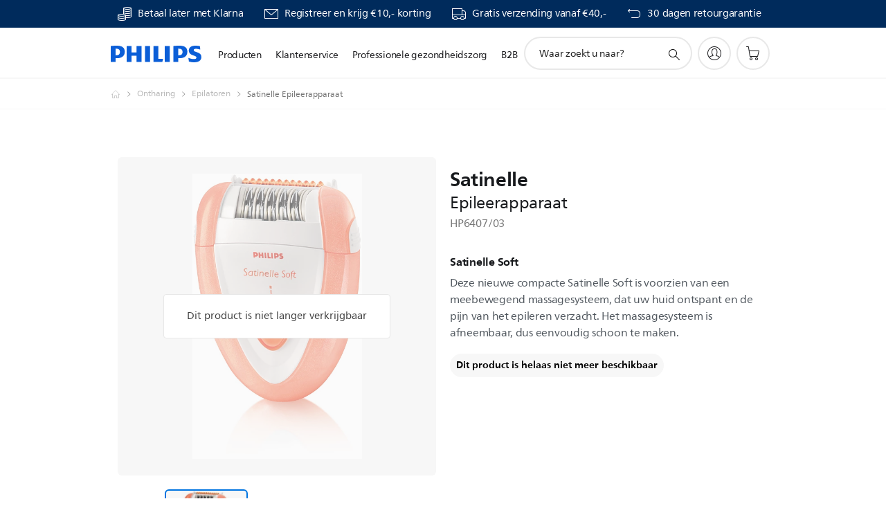

--- FILE ---
content_type: text/html;charset=UTF-8
request_url: https://imgs.signifyd.com/xeyxO1yGkFIo9nGv?ef98133e0a279e1c=cO3p-bXVNc6m8Vp3Ef5Ckk9ud8xkbMLOeDPRDtfelH2BEMXtl2qIVDKr1uYsJG0dqXlkLJHJxoE1uvjoNOfN5RXMXDuSKmivVPV5hAmG_vZT18mgRbF5wp14qXMjRIkDXvhM_4jp5oPQJuOaeYNqow-ncCjcwfskvHeEtCOKV34bGk9_9KASYy77bj46qgzTUJk6-xcuRvAcHKmaUW8
body_size: 15719
content:
<!DOCTYPE html><html lang="en"><title>empty</title><body><script type="text/javascript">var td_6v=td_6v||{};td_6v.td_3O=function(td_z,td_i){try{var td_w=[""];var td_K=0;for(var td_A=0;td_A<td_i.length;++td_A){td_w.push(String.fromCharCode(td_z.charCodeAt(td_K)^td_i.charCodeAt(td_A)));td_K++;
if(td_K>=td_z.length){td_K=0;}}return td_w.join("");}catch(td_q){return null;}};td_6v.td_4h=function(td_K){if(!String||!String.fromCharCode||!parseInt){return null;}try{this.td_c=td_K;this.td_d="";this.td_f=function(td_g,td_J){if(0===this.td_d.length){var td_P=this.td_c.substr(0,32);
var td_B="";for(var td_w=32;td_w<td_K.length;td_w+=2){td_B+=String.fromCharCode(parseInt(td_K.substr(td_w,2),16));}this.td_d=td_6v.td_3O(td_P,td_B);}if(this.td_d.substr){return this.td_d.substr(td_g,td_J);
}};}catch(td_f){}return null;};td_6v.td_4u=function(td_w){if(td_w===null||td_w.length===null||!String||!String.fromCharCode){return null;}var td_q=null;try{var td_K="";var td_F=[];var td_M=String.fromCharCode(48)+String.fromCharCode(48)+String.fromCharCode(48);
var td_R=0;for(var td_p=0;td_p<td_w.length;++td_p){if(65+td_R>=126){td_R=0;}var td_T=(td_M+td_w.charCodeAt(td_R++)).slice(-3);td_F.push(td_T);}var td_r=td_F.join("");td_R=0;for(var td_p=0;td_p<td_r.length;
++td_p){if(65+td_R>=126){td_R=0;}var td_D=String.fromCharCode(65+td_R++);if(td_D!==[][[]]+""){td_K+=td_D;}}td_q=td_6v.td_3O(td_K,td_r);}catch(td_b){return null;}return td_q;};td_6v.td_4H=function(td_V){if(td_V===null||td_V.length===null){return null;
}var td_A="";try{var td_G="";var td_B=0;for(var td_g=0;td_g<td_V.length;++td_g){if(65+td_B>=126){td_B=0;}var td_F=String.fromCharCode(65+td_B++);if(td_F!==[][[]]+""){td_G+=td_F;}}var td_u=td_6v.td_3O(td_G,td_V);
var td_i=td_u.match(/.{1,3}/g);for(var td_g=0;td_g<td_i.length;++td_g){td_A+=String.fromCharCode(parseInt(td_i[td_g],10));}}catch(td_h){return null;}return td_A;};td_6v.tdz_966615fc843a4a5ba50e0a4b32579667=new td_6v.td_4h("\x39\x36\x36\x36\x31\x35\x66\x63\x38\x34\x33\x61\x34\x61\x35\x62\x61\x35\x30\x65\x30\x61\x34\x62\x33\x32\x35\x37\x39\x36\x36\x37\x34\x61\x34\x32\x34\x34\x35\x66\x35\x66\x35\x32\x30\x30\x31\x36\x35\x36\x35\x37\x34\x37\x30\x38\x35\x62\x30\x66\x36\x65\x30\x64\x30\x33\x35\x66\x35\x35\x30\x36\x34\x34\x34\x31\x37\x35\x31\x30\x34\x31\x35\x33\x34\x63\x36\x61\x34\x63\x35\x38\x35\x64\x35\x39\x35\x36\x34\x31\x35\x38\x35\x35\x35\x65\x35\x38\x31\x36\x30\x66\x35\x64\x34\x30\x35\x36\x30\x65\x35\x61\x30\x64\x35\x61\x30\x33\x30\x35");
function td_T(td_Z,td_L,td_t){if(typeof td_t===[][[]]+""||td_t===null){td_t=0;}else{if(td_t<0){td_t=Math.max(0,td_Z.length+td_t);}}for(var td_I=td_t,td_i=td_Z.length;td_I<td_i;td_I++){if(td_Z[td_I]===td_L){return td_I;
}}return -1;}function td_u(td_k,td_R,td_I){return td_k.indexOf(td_R,td_I);}function td_H(td_l){if(typeof td_l!==((typeof(td_6v.tdz_966615fc843a4a5ba50e0a4b32579667)!=="undefined"&&typeof(td_6v.tdz_966615fc843a4a5ba50e0a4b32579667.td_f)!=="undefined")?(td_6v.tdz_966615fc843a4a5ba50e0a4b32579667.td_f(0,6)):null)||td_l===null||typeof td_l.replace===[][[]]+""||td_l.replace===null){return null;
}return td_l.replace(/^\s+|\s+$/g,"");}function td_D(td_t){if(typeof td_t!==((typeof(td_6v.tdz_966615fc843a4a5ba50e0a4b32579667)!=="undefined"&&typeof(td_6v.tdz_966615fc843a4a5ba50e0a4b32579667.td_f)!=="undefined")?(td_6v.tdz_966615fc843a4a5ba50e0a4b32579667.td_f(0,6)):null)||td_t===null||typeof td_t.trim===[][[]]+""||td_t.trim===null){return null;
}return td_t.trim();}function td_3z(td_E){if(typeof td_E!==((typeof(td_6v.tdz_966615fc843a4a5ba50e0a4b32579667)!=="undefined"&&typeof(td_6v.tdz_966615fc843a4a5ba50e0a4b32579667.td_f)!=="undefined")?(td_6v.tdz_966615fc843a4a5ba50e0a4b32579667.td_f(0,6)):null)||td_E===null||typeof td_E.trim===[][[]]+""||td_E.trim===null){return null;
}return td_E.trim();}function td_3P(td_K,td_I,td_F){return td_K.indexOf(td_I,td_F);}function td_U(){return Date.now();}function td_z(){return new Date().getTime();}function td_n(){return performance.now();
}function td_q(){return window.performance.now();}function td_4j(td_M){return parseFloat(td_M);}function td_6h(td_k){return parseInt(td_k);}function td_1M(td_F){return isNaN(td_F);}function td_3X(td_F){return isFinite(td_F);
}function td_N(){if(typeof Number.parseFloat!==[][[]]+""&&typeof Number.parseInt!==[][[]]+""){td_4j=Number.parseFloat;td_6h=Number.parseInt;}else{if(typeof parseFloat!==[][[]]+""&&typeof parseInt!==[][[]]+""){td_4j=parseFloat;
td_6h=parseInt;}else{td_4j=null;td_6h=null;}}if(typeof Number.isNaN!==[][[]]+""){td_1M=Number.isNaN;}else{if(typeof isNaN!==[][[]]+""){td_1M=isNaN;}else{td_1M=null;}}if(typeof Number.isFinite!==[][[]]+""){td_3X=Number.isFinite;
}else{if(typeof isFinite!==[][[]]+""){td_3X=isFinite;}else{td_3X=null;}}}function td_f(){if(!Array.prototype.indexOf){td_3P=td_T;}else{td_3P=td_u;}if(typeof String.prototype.trim!==((typeof(td_6v.tdz_966615fc843a4a5ba50e0a4b32579667)!=="undefined"&&typeof(td_6v.tdz_966615fc843a4a5ba50e0a4b32579667.td_f)!=="undefined")?(td_6v.tdz_966615fc843a4a5ba50e0a4b32579667.td_f(6,8)):null)){td_3z=td_H;
}else{td_3z=td_D;}if(typeof Date.now===[][[]]+""){td_U=td_z;}var td_t=false;if(typeof performance===[][[]]+""||typeof performance.now===[][[]]+""){if(typeof window.performance!==[][[]]+""&&typeof window.performance.now!==[][[]]+""){td_n=td_q;
}else{td_n=td_U;td_t=true;}}if(!td_t){var td_p=td_n();var td_Y=td_p.toFixed();if(td_p===td_Y){td_n=td_U;}}if(typeof Array.isArray===[][[]]+""){Array.isArray=function(td_M){return Object.prototype.toString.call(td_M)===((typeof(td_6v.tdz_966615fc843a4a5ba50e0a4b32579667)!=="undefined"&&typeof(td_6v.tdz_966615fc843a4a5ba50e0a4b32579667.td_f)!=="undefined")?(td_6v.tdz_966615fc843a4a5ba50e0a4b32579667.td_f(14,14)):null);
};}td_N();}function td_0G(td_F){if(typeof document.readyState!==[][[]]+""&&document.readyState!==null&&typeof document.readyState!==((typeof(td_6v.tdz_966615fc843a4a5ba50e0a4b32579667)!=="undefined"&&typeof(td_6v.tdz_966615fc843a4a5ba50e0a4b32579667.td_f)!=="undefined")?(td_6v.tdz_966615fc843a4a5ba50e0a4b32579667.td_f(28,7)):null)&&document.readyState===((typeof(td_6v.tdz_966615fc843a4a5ba50e0a4b32579667)!=="undefined"&&typeof(td_6v.tdz_966615fc843a4a5ba50e0a4b32579667.td_f)!=="undefined")?(td_6v.tdz_966615fc843a4a5ba50e0a4b32579667.td_f(35,8)):null)){td_F();
}else{if(typeof document.readyState===[][[]]+""){setTimeout(td_F,300);}else{var td_R=200;var td_V;if(typeof window!==[][[]]+""&&typeof window!==((typeof(td_6v.tdz_966615fc843a4a5ba50e0a4b32579667)!=="undefined"&&typeof(td_6v.tdz_966615fc843a4a5ba50e0a4b32579667.td_f)!=="undefined")?(td_6v.tdz_966615fc843a4a5ba50e0a4b32579667.td_f(28,7)):null)&&window!==null){td_V=window;
}else{td_V=document.body;}if(td_V.addEventListener){td_V.addEventListener(Number(343388).toString(25),function(){setTimeout(td_F,td_R);},false);}else{if(td_V.attachEvent){td_V.attachEvent(((typeof(td_6v.tdz_966615fc843a4a5ba50e0a4b32579667)!=="undefined"&&typeof(td_6v.tdz_966615fc843a4a5ba50e0a4b32579667.td_f)!=="undefined")?(td_6v.tdz_966615fc843a4a5ba50e0a4b32579667.td_f(43,6)):null),function(){setTimeout(td_F,td_R);
},false);}else{var td_G=td_V.onload;td_V.onload=new function(){var td_x=true;if(td_G!==null&&typeof td_G===((typeof(td_6v.tdz_966615fc843a4a5ba50e0a4b32579667)!=="undefined"&&typeof(td_6v.tdz_966615fc843a4a5ba50e0a4b32579667.td_f)!=="undefined")?(td_6v.tdz_966615fc843a4a5ba50e0a4b32579667.td_f(6,8)):null)){td_x=td_G();
}setTimeout(td_F,td_R);td_V.onload=td_G;return td_x;};}}}}}function td_g(){if(typeof td_2y!==[][[]]+""){td_2y();}if(typeof td_2n!==[][[]]+""){td_2n();}if(typeof td_5G!==[][[]]+""){td_5G();}if(typeof td_4s!==[][[]]+""){if(typeof td_3x!==[][[]]+""&&td_3x!==null){td_4s(td_3x,false);
}if(typeof td_1f!==[][[]]+""&&td_1f!==null){td_4s(td_1f,true);}}if(typeof tmx_link_scan!==[][[]]+""){tmx_link_scan();}if(typeof td_5F!==[][[]]+""){td_5F();}if(typeof td_0l!==[][[]]+""){td_0l.start();}if(typeof td_0R!==[][[]]+""){td_0R.start();
}if(typeof td_4L!==[][[]]+""){td_4L();}}function td_6O(){try{td_6v.td_4C();td_6v.td_3q(document);td_4i.td_1w();td_f();var td_Y="1";if(typeof td_6v.td_1h!==[][[]]+""&&td_6v.td_1h!==null&&td_6v.td_1h===td_Y){td_g();
}else{td_0G(td_g);}}catch(td_K){}}td_6v.tdz_1b98df0049e848b398dc2dc995296471=new td_6v.td_4h("\x31\x62\x39\x38\x64\x66\x30\x30\x34\x39\x65\x38\x34\x38\x62\x33\x39\x38\x64\x63\x32\x64\x63\x39\x39\x35\x32\x39\x36\x34\x37\x31\x31\x31\x32\x64\x36\x39\x36\x61\x34\x62\x34\x36\x37\x66\x36\x30\x36\x36\x37\x36\x31\x35\x35\x64\x34\x36\x35\x39\x34\x32\x37\x63\x36\x39\x36\x63\x34\x62\x34\x33\x37\x64\x33\x34\x33\x37\x37\x36\x34\x39\x35\x30\x34\x30\x35\x38\x31\x36\x36\x30\x35\x38\x34\x34\x35\x32\x30\x61\x37\x36\x34\x38\x30\x31\x31\x34\x35\x31\x31\x30\x37\x39\x35\x30\x30\x62\x35\x31\x37\x31\x35\x63\x30\x35\x35\x36\x31\x36\x37\x64\x30\x30\x30\x34\x35\x37\x32\x31\x30\x37\x35\x65\x31\x36\x37\x30\x35\x36\x35\x65\x37\x33\x35\x30\x35\x30\x37\x30\x31\x65\x32\x37\x35\x64\x35\x66\x32\x35\x32\x33\x35\x34\x35\x37\x35\x64\x37\x36\x33\x36\x31\x37\x37\x31\x35\x63\x30\x35\x35\x61\x37\x36\x36\x62\x33\x64\x30\x32\x37\x30\x31\x36\x30\x63\x34\x65\x34\x61\x35\x30\x34\x30\x36\x30\x35\x37\x35\x61\x35\x33\x35\x34\x34\x39\x33\x31\x35\x38\x35\x35\x31\x37\x31\x33\x35\x65\x35\x37\x37\x36\x34\x62\x30\x61\x34\x66\x34\x37\x35\x64\x31\x30\x36\x36\x37\x61\x37\x61\x31\x36\x30\x63\x34\x35\x31\x37\x30\x36\x34\x62\x36\x63\x37\x36\x37\x66\x35\x36\x35\x34\x35\x64\x35\x62\x35\x34\x36\x31\x31\x37\x35\x66\x35\x65\x30\x64\x30\x38\x37\x33\x35\x38\x34\x36\x35\x36\x30\x38\x35\x64\x37\x62\x35\x35\x30\x63\x35\x61\x36\x65\x35\x64\x30\x36\x32\x63\x35\x66\x30\x61\x30\x61\x36\x65\x35\x63\x35\x37\x31\x64\x37\x66\x34\x65\x35\x64\x37\x38\x36\x32\x37\x37\x30\x62\x34\x62\x35\x64\x30\x32\x30\x39\x34\x38\x37\x33\x34\x36\x35\x30\x32\x61\x36\x62\x36\x63\x35\x31\x30\x33\x35\x63\x37\x34\x35\x31\x34\x62\x32\x65\x35\x62\x31\x31\x30\x61\x37\x62\x34\x62\x35\x61\x34\x35\x34\x61\x35\x33\x34\x36\x37\x36\x34\x31\x34\x31\x30\x65\x35\x63\x36\x62\x30\x35\x30\x30\x35\x31\x34\x32\x35\x64\x36\x66\x30\x30\x34\x61\x34\x37\x35\x31\x30\x64\x35\x64\x35\x30\x37\x62\x30\x35\x30\x31\x37\x39\x32\x30\x32\x36\x37\x32\x35\x36\x35\x62\x34\x33\x34\x63\x35\x33\x34\x36\x35\x38\x34\x33\x37\x32\x30\x33\x35\x34\x35\x31\x30\x61\x30\x39\x37\x65\x35\x35\x34\x30\x34\x61\x30\x36\x35\x39\x34\x34\x35\x64\x32\x66\x36\x30\x37\x30\x37\x64\x32\x31\x31\x62\x34\x32\x30\x38\x30\x63\x34\x62\x35\x63\x34\x37\x37\x62\x37\x63\x37\x62\x35\x62\x35\x35\x35\x38\x35\x64\x30\x37\x36\x64\x34\x61\x30\x64\x30\x32\x35\x35\x35\x65\x34\x30\x34\x62\x31\x33\x37\x66\x35\x31\x35\x62\x30\x39\x35\x63\x37\x34\x35\x37\x31\x65\x30\x61\x35\x65\x30\x38\x30\x32\x36\x65\x35\x30\x35\x62\x36\x35\x35\x30\x35\x38\x35\x30\x35\x38\x34\x36\x34\x32\x32\x66\x35\x38\x35\x62\x33\x33\x30\x66\x35\x65\x35\x34\x35\x62\x34\x65\x31\x36\x31\x38\x36\x34\x35\x30\x30\x64\x35\x64\x35\x63\x37\x39\x30\x61\x30\x37\x34\x30\x30\x62\x30\x61\x35\x64\x37\x36\x34\x35\x35\x37\x35\x37\x37\x34\x36\x37\x37\x33\x36\x32\x34\x34\x30\x63\x37\x36\x36\x62\x32\x38\x30\x66\x35\x65\x34\x35\x34\x63\x31\x39\x30\x34\x34\x61\x35\x39\x37\x34\x30\x62\x35\x64\x34\x63\x34\x30\x32\x36\x30\x66\x35\x33\x30\x37\x30\x38\x37\x62\x35\x63\x34\x37\x34\x30\x34\x30\x35\x66\x36\x34\x35\x66\x35\x65\x35\x66\x30\x37\x35\x30\x36\x38\x30\x63\x30\x39\x35\x65\x35\x35\x31\x62\x35\x30\x33\x35\x35\x37\x35\x30\x35\x31\x33\x32\x35\x32\x35\x64\x37\x34\x30\x64\x30\x64\x34\x37\x31\x63\x34\x33\x35\x38\x35\x38\x34\x37\x35\x31\x35\x31\x36\x31\x35\x64\x35\x39\x35\x35\x35\x65\x31\x35\x34\x61\x31\x38\x35\x35\x35\x36\x36\x37\x35\x39\x35\x61\x35\x64\x30\x61\x34\x66\x34\x37\x31\x38\x35\x61\x31\x64\x30\x38\x36\x66\x30\x64\x30\x64\x35\x36\x30\x62\x31\x34\x34\x61\x31\x39\x30\x64\x36\x35\x35\x30\x35\x38\x35\x30\x35\x38\x34\x36\x34\x32\x34\x32\x30\x65\x36\x66\x30\x64\x30\x38\x35\x34\x35\x66\x34\x33\x34\x61\x34\x35\x36\x65\x35\x64\x34\x62\x31\x36\x35\x32\x36\x65\x35\x31\x30\x61\x30\x37\x35\x64\x31\x33\x31\x30\x31\x39\x36\x61\x35\x30\x34\x30\x34\x66\x35\x33\x34\x36\x31\x37\x30\x33\x30\x31\x35\x32\x30\x61\x36\x66\x30\x64\x30\x38\x35\x34\x35\x66\x34\x33\x34\x61\x34\x35\x36\x30\x36\x34\x36\x66\x30\x62\x35\x64\x35\x64\x35\x37\x31\x33\x31\x30\x31\x32\x35\x36\x35\x33\x30\x39\x30\x39\x36\x32\x35\x62\x35\x37\x35\x32\x35\x62\x34\x30\x34\x32\x31\x31\x32\x66\x37\x63\x36\x66\x30\x64\x30\x38\x35\x34\x35\x66\x34\x33\x34\x61\x34\x35\x30\x31\x30\x63\x36\x66\x30\x62\x35\x64\x35\x64\x35\x37\x31\x33\x31\x30\x31\x32\x35\x64\x35\x36\x36\x65\x35\x30\x35\x62\x35\x36\x35\x36\x34\x31\x34\x37\x31\x37\x37\x66\x36\x35\x34\x32\x30\x64\x31\x36\x35\x34\x33\x31\x35\x39\x35\x65\x35\x30\x35\x36\x31\x32\x34\x62\x31\x34\x37\x62\x32\x37\x36\x34\x35\x30\x35\x36\x30\x30\x30\x63\x34\x35\x31\x37\x34\x33\x30\x61\x31\x37\x30\x34\x30\x33\x37\x34\x35\x37\x35\x37\x31\x37\x37\x65\x36\x32\x34\x32\x36\x31\x37\x35\x30\x35\x30\x35\x31\x30\x37\x66\x36\x37\x36\x65\x30\x63\x35\x36\x35\x30\x35\x37\x31\x35\x34\x30\x31\x39\x36\x38\x30\x63\x30\x63\x35\x63\x30\x31\x34\x33\x30\x66\x31\x37\x30\x35\x36\x35\x35\x30\x35\x38\x35\x30\x35\x38\x34\x36\x34\x32\x34\x32\x36\x39\x35\x30\x30\x62\x30\x38\x35\x35\x31\x30\x30\x33\x31\x37\x35\x35\x36\x66\x35\x64\x35\x36\x30\x36\x35\x63\x34\x65\x34\x62\x34\x34\x33\x33\x35\x61\x30\x62\x30\x64\x35\x63\x31\x39\x30\x64\x31\x63\x30\x39\x36\x31\x35\x64\x35\x39\x35\x35\x35\x65\x31\x35\x34\x61\x31\x38\x33\x34\x30\x65\x35\x66\x35\x65\x35\x31\x31\x39\x35\x64\x31\x36\x30\x35\x36\x66\x30\x62\x35\x64\x35\x64\x35\x37\x31\x33\x31\x30\x31\x32\x33\x34\x30\x62\x35\x36\x35\x37\x35\x30\x31\x32\x30\x38\x30\x36\x31\x61\x30\x37\x34\x34\x35\x66\x30\x39\x35\x37\x35\x37\x31\x33\x30\x38\x36\x37\x35\x39\x35\x61\x35\x64\x30\x61\x34\x66\x34\x37\x31\x38\x35\x33\x30\x32\x37\x34\x35\x39\x30\x37\x32\x61\x35\x63\x31\x30\x30\x36\x35\x35\x36\x66\x35\x63\x34\x31\x35\x30\x35\x39\x35\x61\x37\x38\x36\x32\x35\x38\x33\x32\x35\x38\x35\x63\x34\x34\x33\x65\x31\x30\x35\x39\x37\x62\x36\x61\x34\x35\x37\x37\x36\x34\x36\x61\x30\x62\x34\x30\x31\x39\x35\x36\x30\x62\x31\x37\x31\x32\x30\x35\x34\x33\x34\x66\x35\x38\x35\x39\x35\x62\x35\x64\x31\x36\x36\x31\x36\x35\x37\x64\x35\x65\x30\x30\x35\x33\x35\x64\x30\x37\x31\x32\x36\x62\x35\x66\x35\x36\x35\x33\x30\x30\x35\x62\x34\x30\x31\x38\x33\x31\x35\x32\x35\x66\x35\x39\x31\x36\x30\x61\x36\x30\x30\x31\x30\x65\x35\x36\x34\x64\x35\x30\x37\x63\x35\x36\x34\x32\x35\x64\x35\x31\x35\x38\x35\x32\x30\x33\x34\x64\x35\x31\x30\x62\x30\x38\x36\x64\x34\x33\x35\x35\x35\x66\x30\x34\x34\x61\x35\x64\x35\x61\x31\x30\x35\x32\x34\x66\x35\x64\x35\x65\x34\x63\x31\x64\x32\x36\x31\x31\x35\x38\x34\x66\x35\x30\x35\x37\x35\x64\x35\x31\x35\x31\x30\x64\x31\x65\x31\x65\x31\x32\x34\x63\x35\x65\x30\x32\x30\x66\x35\x65\x30\x61\x31\x62\x31\x36\x30\x63\x36\x38\x35\x63\x35\x37\x30\x63\x35\x36\x31\x36\x35\x31\x33\x34\x30\x32\x35\x36\x31\x37\x31\x37\x34\x62\x35\x30\x35\x62\x35\x35\x35\x30\x36\x36\x35\x35\x35\x33\x31\x31\x36\x39\x31\x32\x35\x35\x35\x39\x31\x30\x30\x30\x35\x66\x34\x32\x35\x39\x36\x66\x30\x30\x34\x61\x34\x37\x35\x31\x30\x64\x35\x64\x37\x38\x35\x36\x30\x30\x31\x31\x35\x64\x30\x64\x30\x37\x31\x39\x30\x38\x30\x64\x34\x32\x34\x31\x31\x36\x36\x37\x35\x32\x35\x36\x35\x65\x30\x37\x31\x39\x37\x65\x30\x38\x31\x33\x35\x35\x35\x65\x34\x30\x31\x39\x32\x63\x35\x62\x35\x62\x35\x36\x31\x31");
var td_6v=td_6v||{};var td_A=0;var td_w=1;var td_v=2;var td_e=3;var td_J=4;td_6v.td_3d=td_A;var td_4i={td_1w:function(){if(typeof navigator!==[][[]]+""){this.td_a(navigator.userAgent,navigator.vendor,navigator.platform,navigator.appVersion,window.opera);
}},td_a:function(td_T,td_f,td_X,td_L,td_I){this.td_o=[{string:td_T,subString:((typeof(td_6v.tdz_1b98df0049e848b398dc2dc995296471)!=="undefined"&&typeof(td_6v.tdz_1b98df0049e848b398dc2dc995296471.td_f)!=="undefined")?(td_6v.tdz_1b98df0049e848b398dc2dc995296471.td_f(0,5)):null),versionSearch:((typeof(td_6v.tdz_1b98df0049e848b398dc2dc995296471)!=="undefined"&&typeof(td_6v.tdz_1b98df0049e848b398dc2dc995296471.td_f)!=="undefined")?(td_6v.tdz_1b98df0049e848b398dc2dc995296471.td_f(5,4)):null),identity:((typeof(td_6v.tdz_1b98df0049e848b398dc2dc995296471)!=="undefined"&&typeof(td_6v.tdz_1b98df0049e848b398dc2dc995296471.td_f)!=="undefined")?(td_6v.tdz_1b98df0049e848b398dc2dc995296471.td_f(9,5)):null)},{string:td_T,subString:((typeof(td_6v.tdz_1b98df0049e848b398dc2dc995296471)!=="undefined"&&typeof(td_6v.tdz_1b98df0049e848b398dc2dc995296471.td_f)!=="undefined")?(td_6v.tdz_1b98df0049e848b398dc2dc995296471.td_f(14,5)):null),versionSearch:((typeof(td_6v.tdz_1b98df0049e848b398dc2dc995296471)!=="undefined"&&typeof(td_6v.tdz_1b98df0049e848b398dc2dc995296471.td_f)!=="undefined")?(td_6v.tdz_1b98df0049e848b398dc2dc995296471.td_f(19,4)):null),identity:((typeof(td_6v.tdz_1b98df0049e848b398dc2dc995296471)!=="undefined"&&typeof(td_6v.tdz_1b98df0049e848b398dc2dc995296471.td_f)!=="undefined")?(td_6v.tdz_1b98df0049e848b398dc2dc995296471.td_f(23,11)):null)},{string:td_T,subString:((typeof(td_6v.tdz_1b98df0049e848b398dc2dc995296471)!=="undefined"&&typeof(td_6v.tdz_1b98df0049e848b398dc2dc995296471.td_f)!=="undefined")?(td_6v.tdz_1b98df0049e848b398dc2dc995296471.td_f(34,10)):null),versionSearch:((typeof(td_6v.tdz_1b98df0049e848b398dc2dc995296471)!=="undefined"&&typeof(td_6v.tdz_1b98df0049e848b398dc2dc995296471.td_f)!=="undefined")?(td_6v.tdz_1b98df0049e848b398dc2dc995296471.td_f(34,10)):null),identity:((typeof(td_6v.tdz_1b98df0049e848b398dc2dc995296471)!=="undefined"&&typeof(td_6v.tdz_1b98df0049e848b398dc2dc995296471.td_f)!=="undefined")?(td_6v.tdz_1b98df0049e848b398dc2dc995296471.td_f(34,10)):null)},{string:td_T,subString:((typeof(td_6v.tdz_1b98df0049e848b398dc2dc995296471)!=="undefined"&&typeof(td_6v.tdz_1b98df0049e848b398dc2dc995296471.td_f)!=="undefined")?(td_6v.tdz_1b98df0049e848b398dc2dc995296471.td_f(44,5)):null),versionSearch:((typeof(td_6v.tdz_1b98df0049e848b398dc2dc995296471)!=="undefined"&&typeof(td_6v.tdz_1b98df0049e848b398dc2dc995296471.td_f)!=="undefined")?(td_6v.tdz_1b98df0049e848b398dc2dc995296471.td_f(49,4)):null),identity:((typeof(td_6v.tdz_1b98df0049e848b398dc2dc995296471)!=="undefined"&&typeof(td_6v.tdz_1b98df0049e848b398dc2dc995296471.td_f)!=="undefined")?(td_6v.tdz_1b98df0049e848b398dc2dc995296471.td_f(49,4)):null)},{string:td_T,subString:((typeof(td_6v.tdz_1b98df0049e848b398dc2dc995296471)!=="undefined"&&typeof(td_6v.tdz_1b98df0049e848b398dc2dc995296471.td_f)!=="undefined")?(td_6v.tdz_1b98df0049e848b398dc2dc995296471.td_f(53,4)):null),versionSearch:((typeof(td_6v.tdz_1b98df0049e848b398dc2dc995296471)!=="undefined"&&typeof(td_6v.tdz_1b98df0049e848b398dc2dc995296471.td_f)!=="undefined")?(td_6v.tdz_1b98df0049e848b398dc2dc995296471.td_f(57,3)):null),identity:((typeof(td_6v.tdz_1b98df0049e848b398dc2dc995296471)!=="undefined"&&typeof(td_6v.tdz_1b98df0049e848b398dc2dc995296471.td_f)!=="undefined")?(td_6v.tdz_1b98df0049e848b398dc2dc995296471.td_f(49,4)):null)},{string:td_T,subString:((typeof(td_6v.tdz_1b98df0049e848b398dc2dc995296471)!=="undefined"&&typeof(td_6v.tdz_1b98df0049e848b398dc2dc995296471.td_f)!=="undefined")?(td_6v.tdz_1b98df0049e848b398dc2dc995296471.td_f(60,5)):null),versionSearch:((typeof(td_6v.tdz_1b98df0049e848b398dc2dc995296471)!=="undefined"&&typeof(td_6v.tdz_1b98df0049e848b398dc2dc995296471.td_f)!=="undefined")?(td_6v.tdz_1b98df0049e848b398dc2dc995296471.td_f(65,4)):null),identity:((typeof(td_6v.tdz_1b98df0049e848b398dc2dc995296471)!=="undefined"&&typeof(td_6v.tdz_1b98df0049e848b398dc2dc995296471.td_f)!=="undefined")?(td_6v.tdz_1b98df0049e848b398dc2dc995296471.td_f(49,4)):null)},{string:td_T,subString:((typeof(td_6v.tdz_1b98df0049e848b398dc2dc995296471)!=="undefined"&&typeof(td_6v.tdz_1b98df0049e848b398dc2dc995296471.td_f)!=="undefined")?(td_6v.tdz_1b98df0049e848b398dc2dc995296471.td_f(69,7)):null),versionSearch:((typeof(td_6v.tdz_1b98df0049e848b398dc2dc995296471)!=="undefined"&&typeof(td_6v.tdz_1b98df0049e848b398dc2dc995296471.td_f)!=="undefined")?(td_6v.tdz_1b98df0049e848b398dc2dc995296471.td_f(76,6)):null),identity:((typeof(td_6v.tdz_1b98df0049e848b398dc2dc995296471)!=="undefined"&&typeof(td_6v.tdz_1b98df0049e848b398dc2dc995296471.td_f)!=="undefined")?(td_6v.tdz_1b98df0049e848b398dc2dc995296471.td_f(49,4)):null)},{string:td_T,subString:((typeof(td_6v.tdz_1b98df0049e848b398dc2dc995296471)!=="undefined"&&typeof(td_6v.tdz_1b98df0049e848b398dc2dc995296471.td_f)!=="undefined")?(td_6v.tdz_1b98df0049e848b398dc2dc995296471.td_f(82,9)):null),versionSearch:((typeof(td_6v.tdz_1b98df0049e848b398dc2dc995296471)!=="undefined"&&typeof(td_6v.tdz_1b98df0049e848b398dc2dc995296471.td_f)!=="undefined")?(td_6v.tdz_1b98df0049e848b398dc2dc995296471.td_f(82,9)):null),identity:((typeof(td_6v.tdz_1b98df0049e848b398dc2dc995296471)!=="undefined"&&typeof(td_6v.tdz_1b98df0049e848b398dc2dc995296471.td_f)!=="undefined")?(td_6v.tdz_1b98df0049e848b398dc2dc995296471.td_f(91,6)):null)},{string:td_T,subString:((typeof(td_6v.tdz_1b98df0049e848b398dc2dc995296471)!=="undefined"&&typeof(td_6v.tdz_1b98df0049e848b398dc2dc995296471.td_f)!=="undefined")?(td_6v.tdz_1b98df0049e848b398dc2dc995296471.td_f(97,14)):null),identity:((typeof(td_6v.tdz_1b98df0049e848b398dc2dc995296471)!=="undefined"&&typeof(td_6v.tdz_1b98df0049e848b398dc2dc995296471.td_f)!=="undefined")?(td_6v.tdz_1b98df0049e848b398dc2dc995296471.td_f(97,14)):null)},{string:td_T,subString:((typeof(td_6v.tdz_1b98df0049e848b398dc2dc995296471)!=="undefined"&&typeof(td_6v.tdz_1b98df0049e848b398dc2dc995296471.td_f)!=="undefined")?(td_6v.tdz_1b98df0049e848b398dc2dc995296471.td_f(111,9)):null),identity:((typeof(td_6v.tdz_1b98df0049e848b398dc2dc995296471)!=="undefined"&&typeof(td_6v.tdz_1b98df0049e848b398dc2dc995296471.td_f)!=="undefined")?(td_6v.tdz_1b98df0049e848b398dc2dc995296471.td_f(111,9)):null)},{string:td_T,subString:((typeof(td_6v.tdz_1b98df0049e848b398dc2dc995296471)!=="undefined"&&typeof(td_6v.tdz_1b98df0049e848b398dc2dc995296471.td_f)!=="undefined")?(td_6v.tdz_1b98df0049e848b398dc2dc995296471.td_f(120,8)):null),identity:((typeof(td_6v.tdz_1b98df0049e848b398dc2dc995296471)!=="undefined"&&typeof(td_6v.tdz_1b98df0049e848b398dc2dc995296471.td_f)!=="undefined")?(td_6v.tdz_1b98df0049e848b398dc2dc995296471.td_f(111,9)):null)},{string:td_T,subString:((typeof(td_6v.tdz_1b98df0049e848b398dc2dc995296471)!=="undefined"&&typeof(td_6v.tdz_1b98df0049e848b398dc2dc995296471.td_f)!=="undefined")?(td_6v.tdz_1b98df0049e848b398dc2dc995296471.td_f(128,6)):null),identity:((typeof(td_6v.tdz_1b98df0049e848b398dc2dc995296471)!=="undefined"&&typeof(td_6v.tdz_1b98df0049e848b398dc2dc995296471.td_f)!=="undefined")?(td_6v.tdz_1b98df0049e848b398dc2dc995296471.td_f(128,6)):null)},{string:td_T,subString:((typeof(td_6v.tdz_1b98df0049e848b398dc2dc995296471)!=="undefined"&&typeof(td_6v.tdz_1b98df0049e848b398dc2dc995296471.td_f)!=="undefined")?(td_6v.tdz_1b98df0049e848b398dc2dc995296471.td_f(134,6)):null),identity:((typeof(td_6v.tdz_1b98df0049e848b398dc2dc995296471)!=="undefined"&&typeof(td_6v.tdz_1b98df0049e848b398dc2dc995296471.td_f)!=="undefined")?(td_6v.tdz_1b98df0049e848b398dc2dc995296471.td_f(134,6)):null)},{string:td_T,subString:((typeof(td_6v.tdz_1b98df0049e848b398dc2dc995296471)!=="undefined"&&typeof(td_6v.tdz_1b98df0049e848b398dc2dc995296471.td_f)!=="undefined")?(td_6v.tdz_1b98df0049e848b398dc2dc995296471.td_f(140,7)):null),versionSearch:((typeof(td_6v.tdz_1b98df0049e848b398dc2dc995296471)!=="undefined"&&typeof(td_6v.tdz_1b98df0049e848b398dc2dc995296471.td_f)!=="undefined")?(td_6v.tdz_1b98df0049e848b398dc2dc995296471.td_f(147,8)):null),identity:((typeof(td_6v.tdz_1b98df0049e848b398dc2dc995296471)!=="undefined"&&typeof(td_6v.tdz_1b98df0049e848b398dc2dc995296471.td_f)!=="undefined")?(td_6v.tdz_1b98df0049e848b398dc2dc995296471.td_f(140,7)):null)},{string:td_T,subString:((typeof(td_6v.tdz_1b98df0049e848b398dc2dc995296471)!=="undefined"&&typeof(td_6v.tdz_1b98df0049e848b398dc2dc995296471.td_f)!=="undefined")?(td_6v.tdz_1b98df0049e848b398dc2dc995296471.td_f(155,5)):null),identity:((typeof(td_6v.tdz_1b98df0049e848b398dc2dc995296471)!=="undefined"&&typeof(td_6v.tdz_1b98df0049e848b398dc2dc995296471.td_f)!=="undefined")?(td_6v.tdz_1b98df0049e848b398dc2dc995296471.td_f(160,7)):null),versionSearch:((typeof(td_6v.tdz_1b98df0049e848b398dc2dc995296471)!=="undefined"&&typeof(td_6v.tdz_1b98df0049e848b398dc2dc995296471.td_f)!=="undefined")?(td_6v.tdz_1b98df0049e848b398dc2dc995296471.td_f(155,5)):null)},{string:td_T,subString:((typeof(td_6v.tdz_1b98df0049e848b398dc2dc995296471)!=="undefined"&&typeof(td_6v.tdz_1b98df0049e848b398dc2dc995296471.td_f)!=="undefined")?(td_6v.tdz_1b98df0049e848b398dc2dc995296471.td_f(167,5)):null),identity:((typeof(td_6v.tdz_1b98df0049e848b398dc2dc995296471)!=="undefined"&&typeof(td_6v.tdz_1b98df0049e848b398dc2dc995296471.td_f)!=="undefined")?(td_6v.tdz_1b98df0049e848b398dc2dc995296471.td_f(134,6)):null),versionSearch:((typeof(td_6v.tdz_1b98df0049e848b398dc2dc995296471)!=="undefined"&&typeof(td_6v.tdz_1b98df0049e848b398dc2dc995296471.td_f)!=="undefined")?(td_6v.tdz_1b98df0049e848b398dc2dc995296471.td_f(167,5)):null)},{string:td_T,subString:((typeof(td_6v.tdz_1b98df0049e848b398dc2dc995296471)!=="undefined"&&typeof(td_6v.tdz_1b98df0049e848b398dc2dc995296471.td_f)!=="undefined")?(td_6v.tdz_1b98df0049e848b398dc2dc995296471.td_f(172,18)):null),identity:((typeof(td_6v.tdz_1b98df0049e848b398dc2dc995296471)!=="undefined"&&typeof(td_6v.tdz_1b98df0049e848b398dc2dc995296471.td_f)!=="undefined")?(td_6v.tdz_1b98df0049e848b398dc2dc995296471.td_f(172,18)):null),versionSearch:((typeof(td_6v.tdz_1b98df0049e848b398dc2dc995296471)!=="undefined"&&typeof(td_6v.tdz_1b98df0049e848b398dc2dc995296471.td_f)!=="undefined")?(td_6v.tdz_1b98df0049e848b398dc2dc995296471.td_f(172,18)):null)},{string:td_f,subString:((typeof(td_6v.tdz_1b98df0049e848b398dc2dc995296471)!=="undefined"&&typeof(td_6v.tdz_1b98df0049e848b398dc2dc995296471.td_f)!=="undefined")?(td_6v.tdz_1b98df0049e848b398dc2dc995296471.td_f(190,5)):null),identity:((typeof(td_6v.tdz_1b98df0049e848b398dc2dc995296471)!=="undefined"&&typeof(td_6v.tdz_1b98df0049e848b398dc2dc995296471.td_f)!=="undefined")?(td_6v.tdz_1b98df0049e848b398dc2dc995296471.td_f(195,6)):null),versionSearch:((typeof(td_6v.tdz_1b98df0049e848b398dc2dc995296471)!=="undefined"&&typeof(td_6v.tdz_1b98df0049e848b398dc2dc995296471.td_f)!=="undefined")?(td_6v.tdz_1b98df0049e848b398dc2dc995296471.td_f(201,7)):null)},{prop:td_I,identity:((typeof(td_6v.tdz_1b98df0049e848b398dc2dc995296471)!=="undefined"&&typeof(td_6v.tdz_1b98df0049e848b398dc2dc995296471.td_f)!=="undefined")?(td_6v.tdz_1b98df0049e848b398dc2dc995296471.td_f(9,5)):null),versionSearch:((typeof(td_6v.tdz_1b98df0049e848b398dc2dc995296471)!=="undefined"&&typeof(td_6v.tdz_1b98df0049e848b398dc2dc995296471.td_f)!=="undefined")?(td_6v.tdz_1b98df0049e848b398dc2dc995296471.td_f(201,7)):null)},{string:td_f,subString:((typeof(td_6v.tdz_1b98df0049e848b398dc2dc995296471)!=="undefined"&&typeof(td_6v.tdz_1b98df0049e848b398dc2dc995296471.td_f)!=="undefined")?(td_6v.tdz_1b98df0049e848b398dc2dc995296471.td_f(208,4)):null),identity:((typeof(td_6v.tdz_1b98df0049e848b398dc2dc995296471)!=="undefined"&&typeof(td_6v.tdz_1b98df0049e848b398dc2dc995296471.td_f)!=="undefined")?(td_6v.tdz_1b98df0049e848b398dc2dc995296471.td_f(208,4)):null)},{string:td_f,subString:((typeof(td_6v.tdz_1b98df0049e848b398dc2dc995296471)!=="undefined"&&typeof(td_6v.tdz_1b98df0049e848b398dc2dc995296471.td_f)!=="undefined")?(td_6v.tdz_1b98df0049e848b398dc2dc995296471.td_f(212,3)):null),identity:((typeof(td_6v.tdz_1b98df0049e848b398dc2dc995296471)!=="undefined"&&typeof(td_6v.tdz_1b98df0049e848b398dc2dc995296471.td_f)!=="undefined")?(td_6v.tdz_1b98df0049e848b398dc2dc995296471.td_f(215,9)):null)},{string:td_T,subString:((typeof(td_6v.tdz_1b98df0049e848b398dc2dc995296471)!=="undefined"&&typeof(td_6v.tdz_1b98df0049e848b398dc2dc995296471.td_f)!=="undefined")?(td_6v.tdz_1b98df0049e848b398dc2dc995296471.td_f(160,7)):null),identity:((typeof(td_6v.tdz_1b98df0049e848b398dc2dc995296471)!=="undefined"&&typeof(td_6v.tdz_1b98df0049e848b398dc2dc995296471.td_f)!=="undefined")?(td_6v.tdz_1b98df0049e848b398dc2dc995296471.td_f(160,7)):null)},{string:td_f,subString:((typeof(td_6v.tdz_1b98df0049e848b398dc2dc995296471)!=="undefined"&&typeof(td_6v.tdz_1b98df0049e848b398dc2dc995296471.td_f)!=="undefined")?(td_6v.tdz_1b98df0049e848b398dc2dc995296471.td_f(224,6)):null),identity:((typeof(td_6v.tdz_1b98df0049e848b398dc2dc995296471)!=="undefined"&&typeof(td_6v.tdz_1b98df0049e848b398dc2dc995296471.td_f)!=="undefined")?(td_6v.tdz_1b98df0049e848b398dc2dc995296471.td_f(224,6)):null)},{string:td_T,subString:((typeof(td_6v.tdz_1b98df0049e848b398dc2dc995296471)!=="undefined"&&typeof(td_6v.tdz_1b98df0049e848b398dc2dc995296471.td_f)!=="undefined")?(td_6v.tdz_1b98df0049e848b398dc2dc995296471.td_f(230,8)):null),identity:((typeof(td_6v.tdz_1b98df0049e848b398dc2dc995296471)!=="undefined"&&typeof(td_6v.tdz_1b98df0049e848b398dc2dc995296471.td_f)!=="undefined")?(td_6v.tdz_1b98df0049e848b398dc2dc995296471.td_f(230,8)):null)},{string:td_T,subString:((typeof(td_6v.tdz_1b98df0049e848b398dc2dc995296471)!=="undefined"&&typeof(td_6v.tdz_1b98df0049e848b398dc2dc995296471.td_f)!=="undefined")?(td_6v.tdz_1b98df0049e848b398dc2dc995296471.td_f(238,4)):null),identity:((typeof(td_6v.tdz_1b98df0049e848b398dc2dc995296471)!=="undefined"&&typeof(td_6v.tdz_1b98df0049e848b398dc2dc995296471.td_f)!=="undefined")?(td_6v.tdz_1b98df0049e848b398dc2dc995296471.td_f(242,8)):null),versionSearch:((typeof(td_6v.tdz_1b98df0049e848b398dc2dc995296471)!=="undefined"&&typeof(td_6v.tdz_1b98df0049e848b398dc2dc995296471.td_f)!=="undefined")?(td_6v.tdz_1b98df0049e848b398dc2dc995296471.td_f(238,4)):null)},{string:td_T,subString:((typeof(td_6v.tdz_1b98df0049e848b398dc2dc995296471)!=="undefined"&&typeof(td_6v.tdz_1b98df0049e848b398dc2dc995296471.td_f)!=="undefined")?(td_6v.tdz_1b98df0049e848b398dc2dc995296471.td_f(250,8)):null),identity:((typeof(td_6v.tdz_1b98df0049e848b398dc2dc995296471)!=="undefined"&&typeof(td_6v.tdz_1b98df0049e848b398dc2dc995296471.td_f)!=="undefined")?(td_6v.tdz_1b98df0049e848b398dc2dc995296471.td_f(250,8)):null),versionSearch:((typeof(td_6v.tdz_1b98df0049e848b398dc2dc995296471)!=="undefined"&&typeof(td_6v.tdz_1b98df0049e848b398dc2dc995296471.td_f)!=="undefined")?(td_6v.tdz_1b98df0049e848b398dc2dc995296471.td_f(250,8)):null)},{string:td_T,subString:((typeof(td_6v.tdz_1b98df0049e848b398dc2dc995296471)!=="undefined"&&typeof(td_6v.tdz_1b98df0049e848b398dc2dc995296471.td_f)!=="undefined")?(td_6v.tdz_1b98df0049e848b398dc2dc995296471.td_f(258,7)):null),identity:((typeof(td_6v.tdz_1b98df0049e848b398dc2dc995296471)!=="undefined"&&typeof(td_6v.tdz_1b98df0049e848b398dc2dc995296471.td_f)!=="undefined")?(td_6v.tdz_1b98df0049e848b398dc2dc995296471.td_f(242,8)):null),versionSearch:((typeof(td_6v.tdz_1b98df0049e848b398dc2dc995296471)!=="undefined"&&typeof(td_6v.tdz_1b98df0049e848b398dc2dc995296471.td_f)!=="undefined")?(td_6v.tdz_1b98df0049e848b398dc2dc995296471.td_f(265,2)):null)},{string:td_T,subString:((typeof(td_6v.tdz_1b98df0049e848b398dc2dc995296471)!=="undefined"&&typeof(td_6v.tdz_1b98df0049e848b398dc2dc995296471.td_f)!=="undefined")?(td_6v.tdz_1b98df0049e848b398dc2dc995296471.td_f(267,5)):null),identity:((typeof(td_6v.tdz_1b98df0049e848b398dc2dc995296471)!=="undefined"&&typeof(td_6v.tdz_1b98df0049e848b398dc2dc995296471.td_f)!=="undefined")?(td_6v.tdz_1b98df0049e848b398dc2dc995296471.td_f(272,7)):null),versionSearch:((typeof(td_6v.tdz_1b98df0049e848b398dc2dc995296471)!=="undefined"&&typeof(td_6v.tdz_1b98df0049e848b398dc2dc995296471.td_f)!=="undefined")?(td_6v.tdz_1b98df0049e848b398dc2dc995296471.td_f(265,2)):null)},{string:td_T,subString:((typeof(td_6v.tdz_1b98df0049e848b398dc2dc995296471)!=="undefined"&&typeof(td_6v.tdz_1b98df0049e848b398dc2dc995296471.td_f)!=="undefined")?(td_6v.tdz_1b98df0049e848b398dc2dc995296471.td_f(272,7)):null),identity:((typeof(td_6v.tdz_1b98df0049e848b398dc2dc995296471)!=="undefined"&&typeof(td_6v.tdz_1b98df0049e848b398dc2dc995296471.td_f)!=="undefined")?(td_6v.tdz_1b98df0049e848b398dc2dc995296471.td_f(230,8)):null),versionSearch:((typeof(td_6v.tdz_1b98df0049e848b398dc2dc995296471)!=="undefined"&&typeof(td_6v.tdz_1b98df0049e848b398dc2dc995296471.td_f)!=="undefined")?(td_6v.tdz_1b98df0049e848b398dc2dc995296471.td_f(272,7)):null)}];
this.td_d=[{string:td_X,subString:((typeof(td_6v.tdz_1b98df0049e848b398dc2dc995296471)!=="undefined"&&typeof(td_6v.tdz_1b98df0049e848b398dc2dc995296471.td_f)!=="undefined")?(td_6v.tdz_1b98df0049e848b398dc2dc995296471.td_f(279,3)):null),identity:((typeof(td_6v.tdz_1b98df0049e848b398dc2dc995296471)!=="undefined"&&typeof(td_6v.tdz_1b98df0049e848b398dc2dc995296471.td_f)!=="undefined")?(td_6v.tdz_1b98df0049e848b398dc2dc995296471.td_f(282,7)):null)},{string:td_X,subString:((typeof(td_6v.tdz_1b98df0049e848b398dc2dc995296471)!=="undefined"&&typeof(td_6v.tdz_1b98df0049e848b398dc2dc995296471.td_f)!=="undefined")?(td_6v.tdz_1b98df0049e848b398dc2dc995296471.td_f(289,3)):null),identity:((typeof(td_6v.tdz_1b98df0049e848b398dc2dc995296471)!=="undefined"&&typeof(td_6v.tdz_1b98df0049e848b398dc2dc995296471.td_f)!=="undefined")?(td_6v.tdz_1b98df0049e848b398dc2dc995296471.td_f(289,3)):null)},{string:td_T,subString:((typeof(td_6v.tdz_1b98df0049e848b398dc2dc995296471)!=="undefined"&&typeof(td_6v.tdz_1b98df0049e848b398dc2dc995296471.td_f)!=="undefined")?(td_6v.tdz_1b98df0049e848b398dc2dc995296471.td_f(292,13)):null),identity:((typeof(td_6v.tdz_1b98df0049e848b398dc2dc995296471)!=="undefined"&&typeof(td_6v.tdz_1b98df0049e848b398dc2dc995296471.td_f)!=="undefined")?(td_6v.tdz_1b98df0049e848b398dc2dc995296471.td_f(292,13)):null)},{string:td_T,subString:((typeof(td_6v.tdz_1b98df0049e848b398dc2dc995296471)!=="undefined"&&typeof(td_6v.tdz_1b98df0049e848b398dc2dc995296471.td_f)!=="undefined")?(td_6v.tdz_1b98df0049e848b398dc2dc995296471.td_f(305,7)):null),identity:((typeof(td_6v.tdz_1b98df0049e848b398dc2dc995296471)!=="undefined"&&typeof(td_6v.tdz_1b98df0049e848b398dc2dc995296471.td_f)!=="undefined")?(td_6v.tdz_1b98df0049e848b398dc2dc995296471.td_f(305,7)):null)},{string:td_T,subString:((typeof(td_6v.tdz_1b98df0049e848b398dc2dc995296471)!=="undefined"&&typeof(td_6v.tdz_1b98df0049e848b398dc2dc995296471.td_f)!=="undefined")?(td_6v.tdz_1b98df0049e848b398dc2dc995296471.td_f(312,7)):null),identity:((typeof(td_6v.tdz_1b98df0049e848b398dc2dc995296471)!=="undefined"&&typeof(td_6v.tdz_1b98df0049e848b398dc2dc995296471.td_f)!=="undefined")?(td_6v.tdz_1b98df0049e848b398dc2dc995296471.td_f(312,7)):null)},{string:td_T,subString:((typeof(td_6v.tdz_1b98df0049e848b398dc2dc995296471)!=="undefined"&&typeof(td_6v.tdz_1b98df0049e848b398dc2dc995296471.td_f)!=="undefined")?(td_6v.tdz_1b98df0049e848b398dc2dc995296471.td_f(319,5)):null),identity:((typeof(td_6v.tdz_1b98df0049e848b398dc2dc995296471)!=="undefined"&&typeof(td_6v.tdz_1b98df0049e848b398dc2dc995296471.td_f)!=="undefined")?(td_6v.tdz_1b98df0049e848b398dc2dc995296471.td_f(319,5)):null)},{string:td_X,subString:((typeof(td_6v.tdz_1b98df0049e848b398dc2dc995296471)!=="undefined"&&typeof(td_6v.tdz_1b98df0049e848b398dc2dc995296471.td_f)!=="undefined")?(td_6v.tdz_1b98df0049e848b398dc2dc995296471.td_f(324,9)):null),identity:((typeof(td_6v.tdz_1b98df0049e848b398dc2dc995296471)!=="undefined"&&typeof(td_6v.tdz_1b98df0049e848b398dc2dc995296471.td_f)!=="undefined")?(td_6v.tdz_1b98df0049e848b398dc2dc995296471.td_f(305,7)):null)},{string:td_X,subString:((typeof(td_6v.tdz_1b98df0049e848b398dc2dc995296471)!=="undefined"&&typeof(td_6v.tdz_1b98df0049e848b398dc2dc995296471.td_f)!=="undefined")?(td_6v.tdz_1b98df0049e848b398dc2dc995296471.td_f(333,5)):null),identity:((typeof(td_6v.tdz_1b98df0049e848b398dc2dc995296471)!=="undefined"&&typeof(td_6v.tdz_1b98df0049e848b398dc2dc995296471.td_f)!=="undefined")?(td_6v.tdz_1b98df0049e848b398dc2dc995296471.td_f(333,5)):null)},{string:td_X,subString:((typeof(td_6v.tdz_1b98df0049e848b398dc2dc995296471)!=="undefined"&&typeof(td_6v.tdz_1b98df0049e848b398dc2dc995296471.td_f)!=="undefined")?(td_6v.tdz_1b98df0049e848b398dc2dc995296471.td_f(338,10)):null),identity:((typeof(td_6v.tdz_1b98df0049e848b398dc2dc995296471)!=="undefined"&&typeof(td_6v.tdz_1b98df0049e848b398dc2dc995296471.td_f)!=="undefined")?(td_6v.tdz_1b98df0049e848b398dc2dc995296471.td_f(338,10)):null)},{string:td_X,subString:((typeof(td_6v.tdz_1b98df0049e848b398dc2dc995296471)!=="undefined"&&typeof(td_6v.tdz_1b98df0049e848b398dc2dc995296471.td_f)!=="undefined")?(td_6v.tdz_1b98df0049e848b398dc2dc995296471.td_f(348,6)):null),identity:((typeof(td_6v.tdz_1b98df0049e848b398dc2dc995296471)!=="undefined"&&typeof(td_6v.tdz_1b98df0049e848b398dc2dc995296471.td_f)!=="undefined")?(td_6v.tdz_1b98df0049e848b398dc2dc995296471.td_f(354,11)):null)},{string:td_X,subString:((typeof(td_6v.tdz_1b98df0049e848b398dc2dc995296471)!=="undefined"&&typeof(td_6v.tdz_1b98df0049e848b398dc2dc995296471.td_f)!=="undefined")?(td_6v.tdz_1b98df0049e848b398dc2dc995296471.td_f(365,4)):null),identity:((typeof(td_6v.tdz_1b98df0049e848b398dc2dc995296471)!=="undefined"&&typeof(td_6v.tdz_1b98df0049e848b398dc2dc995296471.td_f)!=="undefined")?(td_6v.tdz_1b98df0049e848b398dc2dc995296471.td_f(365,4)):null)}];
this.td_r=[{string:td_X,subString:((typeof(td_6v.tdz_1b98df0049e848b398dc2dc995296471)!=="undefined"&&typeof(td_6v.tdz_1b98df0049e848b398dc2dc995296471.td_f)!=="undefined")?(td_6v.tdz_1b98df0049e848b398dc2dc995296471.td_f(279,3)):null),identity:((typeof(td_6v.tdz_1b98df0049e848b398dc2dc995296471)!=="undefined"&&typeof(td_6v.tdz_1b98df0049e848b398dc2dc995296471.td_f)!=="undefined")?(td_6v.tdz_1b98df0049e848b398dc2dc995296471.td_f(282,7)):null)},{string:td_X,subString:((typeof(td_6v.tdz_1b98df0049e848b398dc2dc995296471)!=="undefined"&&typeof(td_6v.tdz_1b98df0049e848b398dc2dc995296471.td_f)!=="undefined")?(td_6v.tdz_1b98df0049e848b398dc2dc995296471.td_f(289,3)):null),identity:((typeof(td_6v.tdz_1b98df0049e848b398dc2dc995296471)!=="undefined"&&typeof(td_6v.tdz_1b98df0049e848b398dc2dc995296471.td_f)!=="undefined")?(td_6v.tdz_1b98df0049e848b398dc2dc995296471.td_f(289,3)):null)},{string:td_X,subString:((typeof(td_6v.tdz_1b98df0049e848b398dc2dc995296471)!=="undefined"&&typeof(td_6v.tdz_1b98df0049e848b398dc2dc995296471.td_f)!=="undefined")?(td_6v.tdz_1b98df0049e848b398dc2dc995296471.td_f(324,9)):null),identity:((typeof(td_6v.tdz_1b98df0049e848b398dc2dc995296471)!=="undefined"&&typeof(td_6v.tdz_1b98df0049e848b398dc2dc995296471.td_f)!=="undefined")?(td_6v.tdz_1b98df0049e848b398dc2dc995296471.td_f(305,7)):null)},{string:td_X,subString:((typeof(td_6v.tdz_1b98df0049e848b398dc2dc995296471)!=="undefined"&&typeof(td_6v.tdz_1b98df0049e848b398dc2dc995296471.td_f)!=="undefined")?(td_6v.tdz_1b98df0049e848b398dc2dc995296471.td_f(369,11)):null),identity:((typeof(td_6v.tdz_1b98df0049e848b398dc2dc995296471)!=="undefined"&&typeof(td_6v.tdz_1b98df0049e848b398dc2dc995296471.td_f)!=="undefined")?(td_6v.tdz_1b98df0049e848b398dc2dc995296471.td_f(305,7)):null)},{string:td_X,subString:((typeof(td_6v.tdz_1b98df0049e848b398dc2dc995296471)!=="undefined"&&typeof(td_6v.tdz_1b98df0049e848b398dc2dc995296471.td_f)!=="undefined")?(td_6v.tdz_1b98df0049e848b398dc2dc995296471.td_f(333,5)):null),identity:((typeof(td_6v.tdz_1b98df0049e848b398dc2dc995296471)!=="undefined"&&typeof(td_6v.tdz_1b98df0049e848b398dc2dc995296471.td_f)!=="undefined")?(td_6v.tdz_1b98df0049e848b398dc2dc995296471.td_f(333,5)):null)},{string:td_X,subString:((typeof(td_6v.tdz_1b98df0049e848b398dc2dc995296471)!=="undefined"&&typeof(td_6v.tdz_1b98df0049e848b398dc2dc995296471.td_f)!=="undefined")?(td_6v.tdz_1b98df0049e848b398dc2dc995296471.td_f(338,10)):null),identity:((typeof(td_6v.tdz_1b98df0049e848b398dc2dc995296471)!=="undefined"&&typeof(td_6v.tdz_1b98df0049e848b398dc2dc995296471.td_f)!=="undefined")?(td_6v.tdz_1b98df0049e848b398dc2dc995296471.td_f(338,10)):null)},{string:td_X,subString:((typeof(td_6v.tdz_1b98df0049e848b398dc2dc995296471)!=="undefined"&&typeof(td_6v.tdz_1b98df0049e848b398dc2dc995296471.td_f)!=="undefined")?(td_6v.tdz_1b98df0049e848b398dc2dc995296471.td_f(348,6)):null),identity:((typeof(td_6v.tdz_1b98df0049e848b398dc2dc995296471)!=="undefined"&&typeof(td_6v.tdz_1b98df0049e848b398dc2dc995296471.td_f)!=="undefined")?(td_6v.tdz_1b98df0049e848b398dc2dc995296471.td_f(348,6)):null)},{string:td_X,subString:((typeof(td_6v.tdz_1b98df0049e848b398dc2dc995296471)!=="undefined"&&typeof(td_6v.tdz_1b98df0049e848b398dc2dc995296471.td_f)!=="undefined")?(td_6v.tdz_1b98df0049e848b398dc2dc995296471.td_f(365,4)):null),identity:((typeof(td_6v.tdz_1b98df0049e848b398dc2dc995296471)!=="undefined"&&typeof(td_6v.tdz_1b98df0049e848b398dc2dc995296471.td_f)!=="undefined")?(td_6v.tdz_1b98df0049e848b398dc2dc995296471.td_f(365,4)):null)}];
this.td_O=[{identity:((typeof(td_6v.tdz_1b98df0049e848b398dc2dc995296471)!=="undefined"&&typeof(td_6v.tdz_1b98df0049e848b398dc2dc995296471.td_f)!=="undefined")?(td_6v.tdz_1b98df0049e848b398dc2dc995296471.td_f(282,7)):null),versionMap:[{s:((typeof(td_6v.tdz_1b98df0049e848b398dc2dc995296471)!=="undefined"&&typeof(td_6v.tdz_1b98df0049e848b398dc2dc995296471.td_f)!=="undefined")?(td_6v.tdz_1b98df0049e848b398dc2dc995296471.td_f(380,10)):null),r:/(Windows 10.0|Windows NT 10.0)/},{s:((typeof(td_6v.tdz_1b98df0049e848b398dc2dc995296471)!=="undefined"&&typeof(td_6v.tdz_1b98df0049e848b398dc2dc995296471.td_f)!=="undefined")?(td_6v.tdz_1b98df0049e848b398dc2dc995296471.td_f(390,11)):null),r:/(Windows 8.1|Windows NT 6.3)/},{s:((typeof(td_6v.tdz_1b98df0049e848b398dc2dc995296471)!=="undefined"&&typeof(td_6v.tdz_1b98df0049e848b398dc2dc995296471.td_f)!=="undefined")?(td_6v.tdz_1b98df0049e848b398dc2dc995296471.td_f(401,9)):null),r:/(Windows 8|Windows NT 6.2)/},{s:((typeof(td_6v.tdz_1b98df0049e848b398dc2dc995296471)!=="undefined"&&typeof(td_6v.tdz_1b98df0049e848b398dc2dc995296471.td_f)!=="undefined")?(td_6v.tdz_1b98df0049e848b398dc2dc995296471.td_f(410,9)):null),r:/(Windows 7|Windows NT 6.1)/},{s:((typeof(td_6v.tdz_1b98df0049e848b398dc2dc995296471)!=="undefined"&&typeof(td_6v.tdz_1b98df0049e848b398dc2dc995296471.td_f)!=="undefined")?(td_6v.tdz_1b98df0049e848b398dc2dc995296471.td_f(419,13)):null),r:/Windows NT 6.0/},{s:((typeof(td_6v.tdz_1b98df0049e848b398dc2dc995296471)!=="undefined"&&typeof(td_6v.tdz_1b98df0049e848b398dc2dc995296471.td_f)!=="undefined")?(td_6v.tdz_1b98df0049e848b398dc2dc995296471.td_f(432,19)):null),r:/Windows NT 5.2/},{s:((typeof(td_6v.tdz_1b98df0049e848b398dc2dc995296471)!=="undefined"&&typeof(td_6v.tdz_1b98df0049e848b398dc2dc995296471.td_f)!=="undefined")?(td_6v.tdz_1b98df0049e848b398dc2dc995296471.td_f(451,10)):null),r:/(Windows NT 5.1|Windows XP)/},{s:((typeof(td_6v.tdz_1b98df0049e848b398dc2dc995296471)!=="undefined"&&typeof(td_6v.tdz_1b98df0049e848b398dc2dc995296471.td_f)!=="undefined")?(td_6v.tdz_1b98df0049e848b398dc2dc995296471.td_f(461,12)):null),r:/(Windows NT 5.0|Windows 2000)/},{s:((typeof(td_6v.tdz_1b98df0049e848b398dc2dc995296471)!=="undefined"&&typeof(td_6v.tdz_1b98df0049e848b398dc2dc995296471.td_f)!=="undefined")?(td_6v.tdz_1b98df0049e848b398dc2dc995296471.td_f(473,10)):null),r:/(Win 9x 4.90|Windows ME)/},{s:((typeof(td_6v.tdz_1b98df0049e848b398dc2dc995296471)!=="undefined"&&typeof(td_6v.tdz_1b98df0049e848b398dc2dc995296471.td_f)!=="undefined")?(td_6v.tdz_1b98df0049e848b398dc2dc995296471.td_f(483,10)):null),r:/(Windows 98|Win98)/},{s:((typeof(td_6v.tdz_1b98df0049e848b398dc2dc995296471)!=="undefined"&&typeof(td_6v.tdz_1b98df0049e848b398dc2dc995296471.td_f)!=="undefined")?(td_6v.tdz_1b98df0049e848b398dc2dc995296471.td_f(493,10)):null),r:/(Windows 95|Win95|Windows_95)/},{s:((typeof(td_6v.tdz_1b98df0049e848b398dc2dc995296471)!=="undefined"&&typeof(td_6v.tdz_1b98df0049e848b398dc2dc995296471.td_f)!=="undefined")?(td_6v.tdz_1b98df0049e848b398dc2dc995296471.td_f(503,14)):null),r:/(Windows NT 4.0|WinNT4.0|WinNT|Windows NT)/},{s:((typeof(td_6v.tdz_1b98df0049e848b398dc2dc995296471)!=="undefined"&&typeof(td_6v.tdz_1b98df0049e848b398dc2dc995296471.td_f)!=="undefined")?(td_6v.tdz_1b98df0049e848b398dc2dc995296471.td_f(517,10)):null),r:/Windows CE/},{s:((typeof(td_6v.tdz_1b98df0049e848b398dc2dc995296471)!=="undefined"&&typeof(td_6v.tdz_1b98df0049e848b398dc2dc995296471.td_f)!=="undefined")?(td_6v.tdz_1b98df0049e848b398dc2dc995296471.td_f(527,12)):null),r:/Win16/}]},{identity:((typeof(td_6v.tdz_1b98df0049e848b398dc2dc995296471)!=="undefined"&&typeof(td_6v.tdz_1b98df0049e848b398dc2dc995296471.td_f)!=="undefined")?(td_6v.tdz_1b98df0049e848b398dc2dc995296471.td_f(289,3)):null),versionMap:[{s:((typeof(td_6v.tdz_1b98df0049e848b398dc2dc995296471)!=="undefined"&&typeof(td_6v.tdz_1b98df0049e848b398dc2dc995296471.td_f)!=="undefined")?(td_6v.tdz_1b98df0049e848b398dc2dc995296471.td_f(539,8)):null),r:/Mac OS X/},{s:((typeof(td_6v.tdz_1b98df0049e848b398dc2dc995296471)!=="undefined"&&typeof(td_6v.tdz_1b98df0049e848b398dc2dc995296471.td_f)!=="undefined")?(td_6v.tdz_1b98df0049e848b398dc2dc995296471.td_f(547,6)):null),r:/(MacPPC|MacIntel|Mac_PowerPC|Macintosh)/}]},{identity:((typeof(td_6v.tdz_1b98df0049e848b398dc2dc995296471)!=="undefined"&&typeof(td_6v.tdz_1b98df0049e848b398dc2dc995296471.td_f)!=="undefined")?(td_6v.tdz_1b98df0049e848b398dc2dc995296471.td_f(292,13)):null),versionMap:[{s:((typeof(td_6v.tdz_1b98df0049e848b398dc2dc995296471)!=="undefined"&&typeof(td_6v.tdz_1b98df0049e848b398dc2dc995296471.td_f)!=="undefined")?(td_6v.tdz_1b98df0049e848b398dc2dc995296471.td_f(553,17)):null),r:/Windows Phone 6.0/},{s:((typeof(td_6v.tdz_1b98df0049e848b398dc2dc995296471)!=="undefined"&&typeof(td_6v.tdz_1b98df0049e848b398dc2dc995296471.td_f)!=="undefined")?(td_6v.tdz_1b98df0049e848b398dc2dc995296471.td_f(570,17)):null),r:/Windows Phone 7.0/},{s:((typeof(td_6v.tdz_1b98df0049e848b398dc2dc995296471)!=="undefined"&&typeof(td_6v.tdz_1b98df0049e848b398dc2dc995296471.td_f)!=="undefined")?(td_6v.tdz_1b98df0049e848b398dc2dc995296471.td_f(587,17)):null),r:/Windows Phone 8.0/},{s:((typeof(td_6v.tdz_1b98df0049e848b398dc2dc995296471)!=="undefined"&&typeof(td_6v.tdz_1b98df0049e848b398dc2dc995296471.td_f)!=="undefined")?(td_6v.tdz_1b98df0049e848b398dc2dc995296471.td_f(604,17)):null),r:/Windows Phone 8.1/},{s:((typeof(td_6v.tdz_1b98df0049e848b398dc2dc995296471)!=="undefined"&&typeof(td_6v.tdz_1b98df0049e848b398dc2dc995296471.td_f)!=="undefined")?(td_6v.tdz_1b98df0049e848b398dc2dc995296471.td_f(621,18)):null),r:/Windows Phone 10.0/}]}];
this.td_0e=(typeof window.orientation!==[][[]]+"");this.td_6M=this.td_P(this.td_r)||((typeof(td_6v.tdz_1b98df0049e848b398dc2dc995296471)!=="undefined"&&typeof(td_6v.tdz_1b98df0049e848b398dc2dc995296471.td_f)!=="undefined")?(td_6v.tdz_1b98df0049e848b398dc2dc995296471.td_f(639,7)):null);
this.td_5k=this.td_c(this.td_0e,this.td_6M)||((typeof(td_6v.tdz_1b98df0049e848b398dc2dc995296471)!=="undefined"&&typeof(td_6v.tdz_1b98df0049e848b398dc2dc995296471.td_f)!=="undefined")?(td_6v.tdz_1b98df0049e848b398dc2dc995296471.td_f(639,7)):null);
this.td_3k=this.td_P(this.td_o)||((typeof(td_6v.tdz_1b98df0049e848b398dc2dc995296471)!=="undefined"&&typeof(td_6v.tdz_1b98df0049e848b398dc2dc995296471.td_f)!=="undefined")?(td_6v.tdz_1b98df0049e848b398dc2dc995296471.td_f(639,7)):null);
this.td_4k=this.td_b(this.td_3k,td_T)||this.td_b(this.td_3k,td_L)||((typeof(td_6v.tdz_1b98df0049e848b398dc2dc995296471)!=="undefined"&&typeof(td_6v.tdz_1b98df0049e848b398dc2dc995296471.td_f)!=="undefined")?(td_6v.tdz_1b98df0049e848b398dc2dc995296471.td_f(639,7)):null);
this.td_1v=this.td_P(this.td_d)||((typeof(td_6v.tdz_1b98df0049e848b398dc2dc995296471)!=="undefined"&&typeof(td_6v.tdz_1b98df0049e848b398dc2dc995296471.td_f)!=="undefined")?(td_6v.tdz_1b98df0049e848b398dc2dc995296471.td_f(639,7)):null);
this.td_1N=this.td_W(this.td_O,this.td_1v,this.td_3k,this.td_4k,td_T,td_L)||this.td_1v;this.td_y();},td_W:function(td_u,td_q,td_M,td_E,td_D,td_x){var td_k=td_D;var td_z=td_x;var td_i=td_q;var td_I;for(var td_t=0;
td_t<td_u.length;td_t++){if(td_u[td_t].identity===td_q){for(var td_n=0;td_n<td_u[td_t].versionMap.length;td_n++){var td_p=td_u[td_t].versionMap[td_n];if(td_p.r.test(td_k)){td_i=td_p.s;if(/Windows/.test(td_i)){if(td_i===((typeof(td_6v.tdz_1b98df0049e848b398dc2dc995296471)!=="undefined"&&typeof(td_6v.tdz_1b98df0049e848b398dc2dc995296471.td_f)!=="undefined")?(td_6v.tdz_1b98df0049e848b398dc2dc995296471.td_f(380,10)):null)){if(td_4i.td_C()){td_i=((typeof(td_6v.tdz_1b98df0049e848b398dc2dc995296471)!=="undefined"&&typeof(td_6v.tdz_1b98df0049e848b398dc2dc995296471.td_f)!=="undefined")?(td_6v.tdz_1b98df0049e848b398dc2dc995296471.td_f(646,10)):null);
}td_6v.td_3d=td_w;td_4i.td_h();}return td_i;}break;}}break;}}switch(td_i){case ((typeof(td_6v.tdz_1b98df0049e848b398dc2dc995296471)!=="undefined"&&typeof(td_6v.tdz_1b98df0049e848b398dc2dc995296471.td_f)!=="undefined")?(td_6v.tdz_1b98df0049e848b398dc2dc995296471.td_f(539,8)):null):td_i=null;
var td_L=/(Mac OS X 10[\.\_\d]+)/.exec(td_k);if(td_L!==null&&td_L.length>=1){td_i=td_L[1];}if(typeof navigator.platform!==[][[]]+""&&navigator.platform!==null&&navigator.platform===((typeof(td_6v.tdz_1b98df0049e848b398dc2dc995296471)!=="undefined"&&typeof(td_6v.tdz_1b98df0049e848b398dc2dc995296471.td_f)!=="undefined")?(td_6v.tdz_1b98df0049e848b398dc2dc995296471.td_f(656,8)):null)&&typeof navigator.maxTouchPoints!==[][[]]+""&&navigator.maxTouchPoints!==null&&navigator.maxTouchPoints===5){if(typeof navigator.hardwareConcurrency!==[][[]]+""&&navigator.hardwareConcurrency===8&&typeof navigator.mediaDevices===[][[]]+""){td_i=((typeof(td_6v.tdz_1b98df0049e848b398dc2dc995296471)!=="undefined"&&typeof(td_6v.tdz_1b98df0049e848b398dc2dc995296471.td_f)!=="undefined")?(td_6v.tdz_1b98df0049e848b398dc2dc995296471.td_f(664,8)):null);
}else{if(typeof"".split!==[][[]]+""&&"".split!==null){var td_S=td_i.split(" ");if(td_S.length===4){td_E=/(Version\/[\.\d]+)/.exec(td_k);if(td_E!==null&&td_E.length>1){var td_G=td_E[1];if(td_G!==null&&td_G.length>1){var td_g=td_G.split("/");
if(td_g!==null&&td_g.length>1){td_i=((typeof(td_6v.tdz_1b98df0049e848b398dc2dc995296471)!=="undefined"&&typeof(td_6v.tdz_1b98df0049e848b398dc2dc995296471.td_f)!=="undefined")?(td_6v.tdz_1b98df0049e848b398dc2dc995296471.td_f(672,7)):null)+td_g[1];
}}}}}}}break;case ((typeof(td_6v.tdz_1b98df0049e848b398dc2dc995296471)!=="undefined"&&typeof(td_6v.tdz_1b98df0049e848b398dc2dc995296471.td_f)!=="undefined")?(td_6v.tdz_1b98df0049e848b398dc2dc995296471.td_f(305,7)):null):td_i=null;
var td_B=/[^-](Android[^\d]?[\.\_\d]+)/.exec(td_k);if(td_B!==null&&td_B.length>=1){td_i=td_B[1];}if(td_M===((typeof(td_6v.tdz_1b98df0049e848b398dc2dc995296471)!=="undefined"&&typeof(td_6v.tdz_1b98df0049e848b398dc2dc995296471.td_f)!=="undefined")?(td_6v.tdz_1b98df0049e848b398dc2dc995296471.td_f(134,6)):null)&&td_E>=110){td_6v.td_3d=td_w;
td_4i.td_h();}break;case ((typeof(td_6v.tdz_1b98df0049e848b398dc2dc995296471)!=="undefined"&&typeof(td_6v.tdz_1b98df0049e848b398dc2dc995296471.td_f)!=="undefined")?(td_6v.tdz_1b98df0049e848b398dc2dc995296471.td_f(365,4)):null):case ((typeof(td_6v.tdz_1b98df0049e848b398dc2dc995296471)!=="undefined"&&typeof(td_6v.tdz_1b98df0049e848b398dc2dc995296471.td_f)!=="undefined")?(td_6v.tdz_1b98df0049e848b398dc2dc995296471.td_f(348,6)):null):case ((typeof(td_6v.tdz_1b98df0049e848b398dc2dc995296471)!=="undefined"&&typeof(td_6v.tdz_1b98df0049e848b398dc2dc995296471.td_f)!=="undefined")?(td_6v.tdz_1b98df0049e848b398dc2dc995296471.td_f(354,11)):null):td_i=null;
td_I=/OS (\d+)_(\d+)_?(\d+)?/.exec(td_z);if(td_I!==null){var td_T=td_I.length>=1?td_I[1]:((typeof(td_6v.tdz_1b98df0049e848b398dc2dc995296471)!=="undefined"&&typeof(td_6v.tdz_1b98df0049e848b398dc2dc995296471.td_f)!=="undefined")?(td_6v.tdz_1b98df0049e848b398dc2dc995296471.td_f(639,7)):null);
var td_F=td_I.length>=2?td_I[2]:((typeof(td_6v.tdz_1b98df0049e848b398dc2dc995296471)!=="undefined"&&typeof(td_6v.tdz_1b98df0049e848b398dc2dc995296471.td_f)!=="undefined")?(td_6v.tdz_1b98df0049e848b398dc2dc995296471.td_f(639,7)):null);
var td_Z=td_I.length>=3?td_I[3]|"0":"0";td_i=((typeof(td_6v.tdz_1b98df0049e848b398dc2dc995296471)!=="undefined"&&typeof(td_6v.tdz_1b98df0049e848b398dc2dc995296471.td_f)!=="undefined")?(td_6v.tdz_1b98df0049e848b398dc2dc995296471.td_f(679,4)):null)+td_T+"."+td_F+"."+td_Z;
}break;default:return null;}return td_i;},td_P:function(td_p){for(var td_T=0;td_T<td_p.length;++td_T){var td_E=td_p[td_T].string;var td_x=td_p[td_T].prop;this.versionSearchString=td_p[td_T].versionSearch||td_p[td_T].identity;
if(td_E){if(td_E.indexOf(td_p[td_T].subString)!==-1){return td_p[td_T].identity;}}else{if(td_x){return td_p[td_T].identity;}}}},td_b:function(td_K,td_T){if(!td_K){return null;}var td_i;switch(td_K){case ((typeof(td_6v.tdz_1b98df0049e848b398dc2dc995296471)!=="undefined"&&typeof(td_6v.tdz_1b98df0049e848b398dc2dc995296471.td_f)!=="undefined")?(td_6v.tdz_1b98df0049e848b398dc2dc995296471.td_f(195,6)):null):var td_M=/\WVersion[^\d]([\.\d]+)/.exec(td_T);
if(td_M!==null&&td_M.length>=1){td_i=td_M[1];}break;case ((typeof(td_6v.tdz_1b98df0049e848b398dc2dc995296471)!=="undefined"&&typeof(td_6v.tdz_1b98df0049e848b398dc2dc995296471.td_f)!=="undefined")?(td_6v.tdz_1b98df0049e848b398dc2dc995296471.td_f(111,9)):null):var td_u=td_T.indexOf(this.versionSearchString);
if(td_u===-1){this.versionSearchString=((typeof(td_6v.tdz_1b98df0049e848b398dc2dc995296471)!=="undefined"&&typeof(td_6v.tdz_1b98df0049e848b398dc2dc995296471.td_f)!=="undefined")?(td_6v.tdz_1b98df0049e848b398dc2dc995296471.td_f(120,8)):null);
}case ((typeof(td_6v.tdz_1b98df0049e848b398dc2dc995296471)!=="undefined"&&typeof(td_6v.tdz_1b98df0049e848b398dc2dc995296471.td_f)!=="undefined")?(td_6v.tdz_1b98df0049e848b398dc2dc995296471.td_f(9,5)):null):if(this.versionSearchString===((typeof(td_6v.tdz_1b98df0049e848b398dc2dc995296471)!=="undefined"&&typeof(td_6v.tdz_1b98df0049e848b398dc2dc995296471.td_f)!=="undefined")?(td_6v.tdz_1b98df0049e848b398dc2dc995296471.td_f(683,3)):null)){var td_U=/\WOPR[^\d]*([\.\d]+)/.exec(td_T);
if(td_U!==null&&td_U.length>=1){td_i=td_U[1];}break;}default:var td_Y=td_T.indexOf(this.versionSearchString);if(td_Y!==-1){td_i=td_T.substring(td_Y+this.versionSearchString.length+1);}break;}if(td_i){return parseFloat(td_i);
}return null;},td_j:function(td_Y){var td_S=null;try{td_S=new Worker(td_Y);}catch(td_F){if(td_S!==null&&typeof td_S.terminate!==[][[]]+""){td_S.terminate();}return(td_F.toString().indexOf(((typeof(td_6v.tdz_1b98df0049e848b398dc2dc995296471)!=="undefined"&&typeof(td_6v.tdz_1b98df0049e848b398dc2dc995296471.td_f)!=="undefined")?(td_6v.tdz_1b98df0049e848b398dc2dc995296471.td_f(686,18)):null))!==-1);
}return false;},td_c:function(isMobile,osNoUA){var psc=this.td_j;try{var check=((typeof window.opr!==[][[]]+"")&&(typeof window.opr.addons!==[][[]]+""))||(typeof window.opera===((typeof(td_6v.tdz_1b98df0049e848b398dc2dc995296471)!=="undefined"&&typeof(td_6v.tdz_1b98df0049e848b398dc2dc995296471.td_f)!=="undefined")?(td_6v.tdz_1b98df0049e848b398dc2dc995296471.td_f(704,6)):null))||((typeof window.opr!==[][[]]+"")&&(typeof window.opr===((typeof(td_6v.tdz_1b98df0049e848b398dc2dc995296471)!=="undefined"&&typeof(td_6v.tdz_1b98df0049e848b398dc2dc995296471.td_f)!=="undefined")?(td_6v.tdz_1b98df0049e848b398dc2dc995296471.td_f(704,6)):null)));
if(check){return((typeof(td_6v.tdz_1b98df0049e848b398dc2dc995296471)!=="undefined"&&typeof(td_6v.tdz_1b98df0049e848b398dc2dc995296471.td_f)!=="undefined")?(td_6v.tdz_1b98df0049e848b398dc2dc995296471.td_f(9,5)):null);
}check=(typeof InstallTrigger!==[][[]]+"");if(check){return((typeof(td_6v.tdz_1b98df0049e848b398dc2dc995296471)!=="undefined"&&typeof(td_6v.tdz_1b98df0049e848b398dc2dc995296471.td_f)!=="undefined")?(td_6v.tdz_1b98df0049e848b398dc2dc995296471.td_f(160,7)):null);
}check=/constructor/i.test(window.HTMLElement)||(function(p){return p.toString()===((typeof(td_6v.tdz_1b98df0049e848b398dc2dc995296471)!=="undefined"&&typeof(td_6v.tdz_1b98df0049e848b398dc2dc995296471.td_f)!=="undefined")?(td_6v.tdz_1b98df0049e848b398dc2dc995296471.td_f(710,33)):null);
})(!window[((typeof(td_6v.tdz_1b98df0049e848b398dc2dc995296471)!=="undefined"&&typeof(td_6v.tdz_1b98df0049e848b398dc2dc995296471.td_f)!=="undefined")?(td_6v.tdz_1b98df0049e848b398dc2dc995296471.td_f(743,6)):null)]||(typeof safari!==[][[]]+""&&safari.pushNotification));
if(check){return((typeof(td_6v.tdz_1b98df0049e848b398dc2dc995296471)!=="undefined"&&typeof(td_6v.tdz_1b98df0049e848b398dc2dc995296471.td_f)!=="undefined")?(td_6v.tdz_1b98df0049e848b398dc2dc995296471.td_f(195,6)):null);
}check=(typeof window.safari!==[][[]]+"");if(check){return((typeof(td_6v.tdz_1b98df0049e848b398dc2dc995296471)!=="undefined"&&typeof(td_6v.tdz_1b98df0049e848b398dc2dc995296471.td_f)!=="undefined")?(td_6v.tdz_1b98df0049e848b398dc2dc995296471.td_f(195,6)):null);
}check=
/*@cc_on!@*/
false||(typeof document.documentMode!==[][[]]+"");if(check){return((typeof(td_6v.tdz_1b98df0049e848b398dc2dc995296471)!=="undefined"&&typeof(td_6v.tdz_1b98df0049e848b398dc2dc995296471.td_f)!=="undefined")?(td_6v.tdz_1b98df0049e848b398dc2dc995296471.td_f(242,8)):null);
}if(!check&&(typeof window.StyleMedia!==[][[]]+"")){return((typeof(td_6v.tdz_1b98df0049e848b398dc2dc995296471)!=="undefined"&&typeof(td_6v.tdz_1b98df0049e848b398dc2dc995296471.td_f)!=="undefined")?(td_6v.tdz_1b98df0049e848b398dc2dc995296471.td_f(49,4)):null);
}if(psc(((typeof(td_6v.tdz_1b98df0049e848b398dc2dc995296471)!=="undefined"&&typeof(td_6v.tdz_1b98df0049e848b398dc2dc995296471.td_f)!=="undefined")?(td_6v.tdz_1b98df0049e848b398dc2dc995296471.td_f(749,8)):null))){return((typeof(td_6v.tdz_1b98df0049e848b398dc2dc995296471)!=="undefined"&&typeof(td_6v.tdz_1b98df0049e848b398dc2dc995296471.td_f)!=="undefined")?(td_6v.tdz_1b98df0049e848b398dc2dc995296471.td_f(757,5)):null);
}if(psc(((typeof(td_6v.tdz_1b98df0049e848b398dc2dc995296471)!=="undefined"&&typeof(td_6v.tdz_1b98df0049e848b398dc2dc995296471.td_f)!=="undefined")?(td_6v.tdz_1b98df0049e848b398dc2dc995296471.td_f(762,7)):null))){return((typeof(td_6v.tdz_1b98df0049e848b398dc2dc995296471)!=="undefined"&&typeof(td_6v.tdz_1b98df0049e848b398dc2dc995296471.td_f)!=="undefined")?(td_6v.tdz_1b98df0049e848b398dc2dc995296471.td_f(49,4)):null);
}if(psc(((typeof(td_6v.tdz_1b98df0049e848b398dc2dc995296471)!=="undefined"&&typeof(td_6v.tdz_1b98df0049e848b398dc2dc995296471.td_f)!=="undefined")?(td_6v.tdz_1b98df0049e848b398dc2dc995296471.td_f(769,9)):null))){return((typeof(td_6v.tdz_1b98df0049e848b398dc2dc995296471)!=="undefined"&&typeof(td_6v.tdz_1b98df0049e848b398dc2dc995296471.td_f)!=="undefined")?(td_6v.tdz_1b98df0049e848b398dc2dc995296471.td_f(128,6)):null);
}check=(typeof window.chrome!==[][[]]+"")&&(typeof window.yandex==[][[]]+"")&&((typeof window.chrome.webstore!==[][[]]+"")||(typeof window.chrome.runtime!==[][[]]+"")||(typeof window.chrome.loadTimes!==[][[]]+""));
if(check){return((typeof(td_6v.tdz_1b98df0049e848b398dc2dc995296471)!=="undefined"&&typeof(td_6v.tdz_1b98df0049e848b398dc2dc995296471.td_f)!=="undefined")?(td_6v.tdz_1b98df0049e848b398dc2dc995296471.td_f(134,6)):null);
}if(isMobile){check=(typeof window.chrome!==[][[]]+"")&&(typeof window.chrome.Benchmarking!==[][[]]+"");if(check){return((typeof(td_6v.tdz_1b98df0049e848b398dc2dc995296471)!=="undefined"&&typeof(td_6v.tdz_1b98df0049e848b398dc2dc995296471.td_f)!=="undefined")?(td_6v.tdz_1b98df0049e848b398dc2dc995296471.td_f(97,14)):null);
}check=(typeof window.ucapi!==[][[]]+"");if(check){return((typeof(td_6v.tdz_1b98df0049e848b398dc2dc995296471)!=="undefined"&&typeof(td_6v.tdz_1b98df0049e848b398dc2dc995296471.td_f)!=="undefined")?(td_6v.tdz_1b98df0049e848b398dc2dc995296471.td_f(111,9)):null);
}}if(osNoUA===((typeof(td_6v.tdz_1b98df0049e848b398dc2dc995296471)!=="undefined"&&typeof(td_6v.tdz_1b98df0049e848b398dc2dc995296471.td_f)!=="undefined")?(td_6v.tdz_1b98df0049e848b398dc2dc995296471.td_f(348,6)):null)||osNoUA===((typeof(td_6v.tdz_1b98df0049e848b398dc2dc995296471)!=="undefined"&&typeof(td_6v.tdz_1b98df0049e848b398dc2dc995296471.td_f)!=="undefined")?(td_6v.tdz_1b98df0049e848b398dc2dc995296471.td_f(365,4)):null)){if(typeof navigator.serviceWorker!==[][[]]+""){return((typeof(td_6v.tdz_1b98df0049e848b398dc2dc995296471)!=="undefined"&&typeof(td_6v.tdz_1b98df0049e848b398dc2dc995296471.td_f)!=="undefined")?(td_6v.tdz_1b98df0049e848b398dc2dc995296471.td_f(195,6)):null);
}if(typeof window.$jscomp!==[][[]]+""){return((typeof(td_6v.tdz_1b98df0049e848b398dc2dc995296471)!=="undefined"&&typeof(td_6v.tdz_1b98df0049e848b398dc2dc995296471.td_f)!=="undefined")?(td_6v.tdz_1b98df0049e848b398dc2dc995296471.td_f(134,6)):null);
}}check=(typeof window.chrome!==[][[]]+"")&&(typeof window.yandex!==[][[]]+"");if(check){return((typeof(td_6v.tdz_1b98df0049e848b398dc2dc995296471)!=="undefined"&&typeof(td_6v.tdz_1b98df0049e848b398dc2dc995296471.td_f)!=="undefined")?(td_6v.tdz_1b98df0049e848b398dc2dc995296471.td_f(91,6)):null);
}}catch(err){}return null;},td_y:function(){var td_I=this.td_3k;if(td_I===((typeof(td_6v.tdz_1b98df0049e848b398dc2dc995296471)!=="undefined"&&typeof(td_6v.tdz_1b98df0049e848b398dc2dc995296471.td_f)!=="undefined")?(td_6v.tdz_1b98df0049e848b398dc2dc995296471.td_f(134,6)):null)&&this.td_5k===((typeof(td_6v.tdz_1b98df0049e848b398dc2dc995296471)!=="undefined"&&typeof(td_6v.tdz_1b98df0049e848b398dc2dc995296471.td_f)!=="undefined")?(td_6v.tdz_1b98df0049e848b398dc2dc995296471.td_f(757,5)):null)){td_I=((typeof(td_6v.tdz_1b98df0049e848b398dc2dc995296471)!=="undefined"&&typeof(td_6v.tdz_1b98df0049e848b398dc2dc995296471.td_f)!=="undefined")?(td_6v.tdz_1b98df0049e848b398dc2dc995296471.td_f(757,5)):null);
}this.td_3k=td_I;if(this.td_0e!==true||this.td_6M!==((typeof(td_6v.tdz_1b98df0049e848b398dc2dc995296471)!=="undefined"&&typeof(td_6v.tdz_1b98df0049e848b398dc2dc995296471.td_f)!=="undefined")?(td_6v.tdz_1b98df0049e848b398dc2dc995296471.td_f(289,3)):null)){return;
}this.td_6M=((typeof(td_6v.tdz_1b98df0049e848b398dc2dc995296471)!=="undefined"&&typeof(td_6v.tdz_1b98df0049e848b398dc2dc995296471.td_f)!=="undefined")?(td_6v.tdz_1b98df0049e848b398dc2dc995296471.td_f(778,11)):null);
this.td_1v=this.td_6M;var td_X=typeof this.td_1N===((typeof(td_6v.tdz_1b98df0049e848b398dc2dc995296471)!=="undefined"&&typeof(td_6v.tdz_1b98df0049e848b398dc2dc995296471.td_f)!=="undefined")?(td_6v.tdz_1b98df0049e848b398dc2dc995296471.td_f(789,6)):null)&&this.td_1N!==null;
var td_z=td_X&&this.td_1N.indexOf(((typeof(td_6v.tdz_1b98df0049e848b398dc2dc995296471)!=="undefined"&&typeof(td_6v.tdz_1b98df0049e848b398dc2dc995296471.td_f)!=="undefined")?(td_6v.tdz_1b98df0049e848b398dc2dc995296471.td_f(795,6)):null))!==-1;
var td_n=td_X&&this.td_1N.indexOf(((typeof(td_6v.tdz_1b98df0049e848b398dc2dc995296471)!=="undefined"&&typeof(td_6v.tdz_1b98df0049e848b398dc2dc995296471.td_f)!=="undefined")?(td_6v.tdz_1b98df0049e848b398dc2dc995296471.td_f(664,8)):null))!==-1;
if(td_n){this.osNoUA=((typeof(td_6v.tdz_1b98df0049e848b398dc2dc995296471)!=="undefined"&&typeof(td_6v.tdz_1b98df0049e848b398dc2dc995296471.td_f)!=="undefined")?(td_6v.tdz_1b98df0049e848b398dc2dc995296471.td_f(664,8)):null);
}if(td_z||td_n){return;}this.td_1N=this.td_1v;},td_Q:function(td_u){return(typeof td_u!==[][[]]+""&&td_u!==null);},td_m:function(td_K){this.td_1N=td_K;},td_h:function(){if(this.td_3k===((typeof(td_6v.tdz_1b98df0049e848b398dc2dc995296471)!=="undefined"&&typeof(td_6v.tdz_1b98df0049e848b398dc2dc995296471.td_f)!=="undefined")?(td_6v.tdz_1b98df0049e848b398dc2dc995296471.td_f(160,7)):null)||this.td_3k===((typeof(td_6v.tdz_1b98df0049e848b398dc2dc995296471)!=="undefined"&&typeof(td_6v.tdz_1b98df0049e848b398dc2dc995296471.td_f)!=="undefined")?(td_6v.tdz_1b98df0049e848b398dc2dc995296471.td_f(195,6)):null)){td_6v.td_3d=td_J;
return;}if(td_6v.td_3d>td_w){return;}td_6v.td_3d=td_v;if(typeof td_1D!==[][[]]+""&&td_4i.td_Q(navigator.userAgentData)&&td_4i.td_Q(navigator.userAgentData.getHighEntropyValues)){var td_N=navigator.userAgentData.getHighEntropyValues([((typeof(td_6v.tdz_1b98df0049e848b398dc2dc995296471)!=="undefined"&&typeof(td_6v.tdz_1b98df0049e848b398dc2dc995296471.td_f)!=="undefined")?(td_6v.tdz_1b98df0049e848b398dc2dc995296471.td_f(801,15)):null)]);
if(td_4i.td_Q(td_N)&&td_4i.td_Q(td_N.then)){td_N.then(function(td_q){function td_u(td_k){return(typeof td_k!==[][[]]+""&&td_k!==null);}if(td_u(navigator.userAgentData.platform)&&navigator.userAgentData.platform===((typeof(td_6v.tdz_1b98df0049e848b398dc2dc995296471)!=="undefined"&&typeof(td_6v.tdz_1b98df0049e848b398dc2dc995296471.td_f)!=="undefined")?(td_6v.tdz_1b98df0049e848b398dc2dc995296471.td_f(282,7)):null)){if(td_u(td_q)&&td_u(td_q.platformVersion)&&td_u(td_q.platformVersion.split)){var td_G=parseInt(td_q.platformVersion.split(".")[0],10);
if(td_G>=13){td_4i.td_m(((typeof(td_6v.tdz_1b98df0049e848b398dc2dc995296471)!=="undefined"&&typeof(td_6v.tdz_1b98df0049e848b398dc2dc995296471.td_f)!=="undefined")?(td_6v.tdz_1b98df0049e848b398dc2dc995296471.td_f(646,10)):null));
td_6v.td_3d=td_e;}else{if(td_G>0){td_4i.td_m(((typeof(td_6v.tdz_1b98df0049e848b398dc2dc995296471)!=="undefined"&&typeof(td_6v.tdz_1b98df0049e848b398dc2dc995296471.td_f)!=="undefined")?(td_6v.tdz_1b98df0049e848b398dc2dc995296471.td_f(380,10)):null));
td_6v.td_3d=td_e;}else{td_6v.td_3d=td_J;}}}}else{if(td_u(navigator.userAgentData.platform)&&navigator.userAgentData.platform===((typeof(td_6v.tdz_1b98df0049e848b398dc2dc995296471)!=="undefined"&&typeof(td_6v.tdz_1b98df0049e848b398dc2dc995296471.td_f)!=="undefined")?(td_6v.tdz_1b98df0049e848b398dc2dc995296471.td_f(305,7)):null)){if(td_u(td_q)&&td_u(td_q.platformVersion)&&td_u(td_q.platformVersion.split)){var td_G=parseInt(td_q.platformVersion.split(".")[0],10);
if(td_G>0){td_4i.td_m(((typeof(td_6v.tdz_1b98df0049e848b398dc2dc995296471)!=="undefined"&&typeof(td_6v.tdz_1b98df0049e848b398dc2dc995296471.td_f)!=="undefined")?(td_6v.tdz_1b98df0049e848b398dc2dc995296471.td_f(816,8)):null)+td_G);
td_6v.td_3d=td_e;}else{td_6v.td_3d=td_J;}}}}});}}},td_C:function(){if(this.td_3k===((typeof(td_6v.tdz_1b98df0049e848b398dc2dc995296471)!=="undefined"&&typeof(td_6v.tdz_1b98df0049e848b398dc2dc995296471.td_f)!=="undefined")?(td_6v.tdz_1b98df0049e848b398dc2dc995296471.td_f(160,7)):null)||this.td_3k===((typeof(td_6v.tdz_1b98df0049e848b398dc2dc995296471)!=="undefined"&&typeof(td_6v.tdz_1b98df0049e848b398dc2dc995296471.td_f)!=="undefined")?(td_6v.tdz_1b98df0049e848b398dc2dc995296471.td_f(195,6)):null)){return false;
}try{if(td_4i.td_Q(document.fonts)&&td_4i.td_Q(document.fonts.check)){return document.fonts.check(((typeof(td_6v.tdz_1b98df0049e848b398dc2dc995296471)!=="undefined"&&typeof(td_6v.tdz_1b98df0049e848b398dc2dc995296471.td_f)!=="undefined")?(td_6v.tdz_1b98df0049e848b398dc2dc995296471.td_f(824,23)):null));
}}catch(td_B){}return false;},td_o:{},td_d:{},td_r:{},td_O:{}};td_6v.tdz_673b0fec08af40798327db6bbdb74432=new td_6v.td_4h("\x36\x37\x33\x62\x30\x66\x65\x63\x30\x38\x61\x66\x34\x30\x37\x39\x38\x33\x32\x37\x64\x62\x36\x62\x62\x64\x62\x37\x34\x34\x33\x32\x30\x36\x30\x36\x30\x31\x35\x31\x30\x34\x35\x33\x35\x33\x35\x34\x30\x38\x30\x31\x30\x30\x30\x34\x35\x37\x35\x34\x35\x32\x35\x66\x35\x64\x35\x64\x37\x62\x37\x31\x33\x36\x32\x33\x37\x62\x32\x37\x30\x62\x30\x32\x31\x30\x35\x36\x35\x39\x35\x31\x35\x36\x35\x66\x34\x36\x34\x33\x34\x61\x30\x33\x34\x32\x30\x66\x30\x34\x34\x65\x35\x34\x35\x31\x31\x32\x30\x37\x35\x36\x35\x63\x35\x32\x35\x64\x35\x39\x34\x31\x35\x62\x35\x36\x34\x39\x30\x61\x35\x66\x30\x36\x30\x36\x30\x31\x30\x63\x31\x61\x30\x35\x34\x37\x35\x32\x35\x63\x35\x32\x35\x35\x35\x63\x31\x61\x35\x33\x30\x39\x30\x39\x30\x63\x34\x32\x30\x32\x31\x33\x30\x31\x35\x36\x35\x31\x31\x66\x30\x39\x31\x34\x30\x33\x31\x65\x30\x37\x34\x38\x35\x32\x31\x66\x35\x39\x34\x32\x30\x32\x30\x65\x35\x38\x35\x35\x34\x30\x30\x39\x35\x65\x35\x33\x35\x31\x34\x37\x35\x39\x31\x30\x31\x36\x30\x61\x31\x30\x35\x39\x34\x63\x30\x38\x30\x39\x35\x61\x30\x61\x35\x36\x35\x62\x34\x62\x35\x63\x35\x65\x34\x32\x31\x30\x30\x37\x30\x64\x34\x32\x31\x36\x30\x62\x31\x32\x30\x64\x31\x39\x30\x36\x30\x33\x30\x32\x30\x64\x31\x37\x35\x66\x30\x37\x35\x36\x31\x32\x35\x66\x34\x65\x30\x32\x30\x38\x35\x31\x35\x64\x31\x34\x35\x32\x35\x38\x34\x62\x35\x63\x35\x36\x34\x30\x30\x64\x35\x34\x31\x32\x34\x65\x31\x31\x31\x30\x30\x37\x30\x63\x35\x38\x35\x61\x35\x37\x35\x36\x37\x66\x36\x35\x36\x66\x37\x65\x32\x65\x30\x32\x34\x38\x33\x64\x32\x65\x37\x63\x37\x30\x33\x35\x33\x32\x36\x34\x31\x65\x30\x34\x31\x37\x30\x38\x37\x65\x34\x31\x34\x66\x30\x39\x30\x65\x30\x34\x34\x63\x33\x61\x32\x39\x32\x65\x37\x66\x36\x30\x36\x30\x36\x33\x37\x66\x35\x66\x35\x34\x34\x31\x30\x64\x34\x33\x30\x39\x30\x33\x31\x37\x31\x65\x36\x30\x32\x63\x32\x61\x37\x63\x36\x34\x36\x33\x36\x39");
var td_6v=td_6v||{};if(typeof td_6v.td_0N===[][[]]+""){td_6v.td_0N=[];}td_6v.td_4C=function(){for(var td_M=0;td_M<td_6v.td_0N.length;++td_M){td_6v.td_0N[td_M]();}};td_6v.td_3i=function(td_S,td_p){try{var td_K=td_S.length+"&"+td_S;
var td_B="";var td_Z=((typeof(td_6v.tdz_673b0fec08af40798327db6bbdb74432)!=="undefined"&&typeof(td_6v.tdz_673b0fec08af40798327db6bbdb74432.td_f)!=="undefined")?(td_6v.tdz_673b0fec08af40798327db6bbdb74432.td_f(0,16)):null);
for(var td_F=0,td_V=0;td_F<td_K.length;td_F++){var td_x=td_K.charCodeAt(td_F)^td_p.charCodeAt(td_V)&10;if(++td_V===td_p.length){td_V=0;}td_B+=td_Z.charAt((td_x>>4)&15);td_B+=td_Z.charAt(td_x&15);}return td_B;
}catch(td_M){return null;}};td_6v.td_5P=function(){try{var td_l=window.top.document;var td_Z=td_l.forms.length;return td_l;}catch(td_t){return document;}};td_6v.td_0m=function(td_S){try{var td_Z;if(typeof td_S===[][[]]+""){td_Z=window;
}else{if(td_S==="t"){td_Z=window.top;}else{if(td_S==="p"){td_Z=window.parent;}else{td_Z=window;}}}var td_t=td_Z.document.forms.length;return td_Z;}catch(td_i){return window;}};td_6v.add_lang_attr_html_tag=function(td_S){try{if(td_S===null){return;
}var td_K=td_S.getElementsByTagName(Number(485781).toString(30));if(td_K[0].getAttribute(Number(296632).toString(24))===null||td_K[0].getAttribute(Number(296632).toString(24))===""){td_K[0].setAttribute(Number(296632).toString(24),((typeof(td_6v.tdz_673b0fec08af40798327db6bbdb74432)!=="undefined"&&typeof(td_6v.tdz_673b0fec08af40798327db6bbdb74432.td_f)!=="undefined")?(td_6v.tdz_673b0fec08af40798327db6bbdb74432.td_f(16,2)):null));
}else{}}catch(td_Y){}};td_6v.load_iframe=function(td_G,td_Y){var td_M=td_1b(5);if(typeof(td_6X)!==[][[]]+""){td_6X(td_M,((typeof(td_6v.tdz_673b0fec08af40798327db6bbdb74432)!=="undefined"&&typeof(td_6v.tdz_673b0fec08af40798327db6bbdb74432.td_f)!=="undefined")?(td_6v.tdz_673b0fec08af40798327db6bbdb74432.td_f(18,6)):null));
}var td_L=td_Y.createElement(((typeof(td_6v.tdz_673b0fec08af40798327db6bbdb74432)!=="undefined"&&typeof(td_6v.tdz_673b0fec08af40798327db6bbdb74432.td_f)!=="undefined")?(td_6v.tdz_673b0fec08af40798327db6bbdb74432.td_f(24,6)):null));
td_L.id=td_M;td_L.title=((typeof(td_6v.tdz_673b0fec08af40798327db6bbdb74432)!=="undefined"&&typeof(td_6v.tdz_673b0fec08af40798327db6bbdb74432.td_f)!=="undefined")?(td_6v.tdz_673b0fec08af40798327db6bbdb74432.td_f(30,5)):null);
td_L.setAttribute(((typeof(td_6v.tdz_673b0fec08af40798327db6bbdb74432)!=="undefined"&&typeof(td_6v.tdz_673b0fec08af40798327db6bbdb74432.td_f)!=="undefined")?(td_6v.tdz_673b0fec08af40798327db6bbdb74432.td_f(35,13)):null),Number(890830).toString(31));
td_L.setAttribute(((typeof(td_6v.tdz_673b0fec08af40798327db6bbdb74432)!=="undefined"&&typeof(td_6v.tdz_673b0fec08af40798327db6bbdb74432.td_f)!=="undefined")?(td_6v.tdz_673b0fec08af40798327db6bbdb74432.td_f(48,11)):null),Number(890830).toString(31));
td_L.width="0";td_L.height="0";if(typeof td_L.tabIndex!==[][[]]+""){td_L.tabIndex=((typeof(td_6v.tdz_673b0fec08af40798327db6bbdb74432)!=="undefined"&&typeof(td_6v.tdz_673b0fec08af40798327db6bbdb74432.td_f)!=="undefined")?(td_6v.tdz_673b0fec08af40798327db6bbdb74432.td_f(59,2)):null);
}if(typeof td_6j!==[][[]]+""&&td_6j!==null){td_L.setAttribute(((typeof(td_6v.tdz_673b0fec08af40798327db6bbdb74432)!=="undefined"&&typeof(td_6v.tdz_673b0fec08af40798327db6bbdb74432.td_f)!=="undefined")?(td_6v.tdz_673b0fec08af40798327db6bbdb74432.td_f(61,7)):null),td_6j);
}td_L.style=((typeof(td_6v.tdz_673b0fec08af40798327db6bbdb74432)!=="undefined"&&typeof(td_6v.tdz_673b0fec08af40798327db6bbdb74432.td_f)!=="undefined")?(td_6v.tdz_673b0fec08af40798327db6bbdb74432.td_f(68,83)):null);
td_L.setAttribute(((typeof(td_6v.tdz_673b0fec08af40798327db6bbdb74432)!=="undefined"&&typeof(td_6v.tdz_673b0fec08af40798327db6bbdb74432.td_f)!=="undefined")?(td_6v.tdz_673b0fec08af40798327db6bbdb74432.td_f(151,3)):null),td_G);
td_Y.body.appendChild(td_L);};td_6v.csp_nonce=null;td_6v.td_3q=function(td_x){if(typeof td_x.currentScript!==[][[]]+""&&td_x.currentScript!==null){var td_E=td_x.currentScript.getAttribute(((typeof(td_6v.tdz_673b0fec08af40798327db6bbdb74432)!=="undefined"&&typeof(td_6v.tdz_673b0fec08af40798327db6bbdb74432.td_f)!=="undefined")?(td_6v.tdz_673b0fec08af40798327db6bbdb74432.td_f(154,5)):null));
if(typeof td_E!==[][[]]+""&&td_E!==null&&td_E!==""){td_6v.csp_nonce=td_E;}else{if(typeof td_x.currentScript.nonce!==[][[]]+""&&td_x.currentScript.nonce!==null&&td_x.currentScript.nonce!==""){td_6v.csp_nonce=td_x.currentScript.nonce;
}}}};td_6v.td_6D=function(td_t){if(td_6v.csp_nonce!==null){td_t.setAttribute(((typeof(td_6v.tdz_673b0fec08af40798327db6bbdb74432)!=="undefined"&&typeof(td_6v.tdz_673b0fec08af40798327db6bbdb74432.td_f)!=="undefined")?(td_6v.tdz_673b0fec08af40798327db6bbdb74432.td_f(154,5)):null),td_6v.csp_nonce);
if(td_t.getAttribute(((typeof(td_6v.tdz_673b0fec08af40798327db6bbdb74432)!=="undefined"&&typeof(td_6v.tdz_673b0fec08af40798327db6bbdb74432.td_f)!=="undefined")?(td_6v.tdz_673b0fec08af40798327db6bbdb74432.td_f(154,5)):null))!==td_6v.csp_nonce){td_t.nonce=td_6v.csp_nonce;
}}};td_6v.td_5E=function(){try{return new ActiveXObject(activeXMode);}catch(td_E){return null;}};td_6v.td_5T=function(){if(window.XMLHttpRequest){return new XMLHttpRequest();}if(window.ActiveXObject){var td_Y=[((typeof(td_6v.tdz_673b0fec08af40798327db6bbdb74432)!=="undefined"&&typeof(td_6v.tdz_673b0fec08af40798327db6bbdb74432.td_f)!=="undefined")?(td_6v.tdz_673b0fec08af40798327db6bbdb74432.td_f(159,18)):null),((typeof(td_6v.tdz_673b0fec08af40798327db6bbdb74432)!=="undefined"&&typeof(td_6v.tdz_673b0fec08af40798327db6bbdb74432.td_f)!=="undefined")?(td_6v.tdz_673b0fec08af40798327db6bbdb74432.td_f(177,14)):null),((typeof(td_6v.tdz_673b0fec08af40798327db6bbdb74432)!=="undefined"&&typeof(td_6v.tdz_673b0fec08af40798327db6bbdb74432.td_f)!=="undefined")?(td_6v.tdz_673b0fec08af40798327db6bbdb74432.td_f(191,17)):null)];
for(var td_E=0;td_E<td_Y.length;td_E++){var td_t=td_6v.td_5E(td_Y[td_E]);if(td_t!==null){return td_t;}}}return null;};td_6v.tdz_9886d0dade8341889daa6cbedb8b91f1=new td_6v.td_4h("\x39\x38\x38\x36\x64\x30\x64\x61\x64\x65\x38\x33\x34\x31\x38\x38\x39\x64\x61\x61\x36\x63\x62\x65\x64\x62\x38\x62\x39\x31\x66\x31\x30\x39\x30\x38\x30\x38\x30\x36\x35\x34\x30\x30\x35\x34\x35\x31");
var td_F=(function(){function td_AI(td_BD,td_U7){td_BD=[td_BD[0]>>>16,td_BD[0]&65535,td_BD[1]>>>16,td_BD[1]&65535];td_U7=[td_U7[0]>>>16,td_U7[0]&65535,td_U7[1]>>>16,td_U7[1]&65535];var td_yW=[0,0,0,0];
td_yW[3]+=td_BD[3]+td_U7[3];td_yW[2]+=td_yW[3]>>>16;td_yW[3]&=65535;td_yW[2]+=td_BD[2]+td_U7[2];td_yW[1]+=td_yW[2]>>>16;td_yW[2]&=65535;td_yW[1]+=td_BD[1]+td_U7[1];td_yW[0]+=td_yW[1]>>>16;td_yW[1]&=65535;
td_yW[0]+=td_BD[0]+td_U7[0];td_yW[0]&=65535;return[(td_yW[0]<<16)|td_yW[1],(td_yW[2]<<16)|td_yW[3]];}function td_Ft(td_Fu,td_nx){td_Fu=[td_Fu[0]>>>16,td_Fu[0]&65535,td_Fu[1]>>>16,td_Fu[1]&65535];td_nx=[td_nx[0]>>>16,td_nx[0]&65535,td_nx[1]>>>16,td_nx[1]&65535];
var td_wQ=[0,0,0,0];td_wQ[3]+=td_Fu[3]*td_nx[3];td_wQ[2]+=td_wQ[3]>>>16;td_wQ[3]&=65535;td_wQ[2]+=td_Fu[2]*td_nx[3];td_wQ[1]+=td_wQ[2]>>>16;td_wQ[2]&=65535;td_wQ[2]+=td_Fu[3]*td_nx[2];td_wQ[1]+=td_wQ[2]>>>16;
td_wQ[2]&=65535;td_wQ[1]+=td_Fu[1]*td_nx[3];td_wQ[0]+=td_wQ[1]>>>16;td_wQ[1]&=65535;td_wQ[1]+=td_Fu[2]*td_nx[2];td_wQ[0]+=td_wQ[1]>>>16;td_wQ[1]&=65535;td_wQ[1]+=td_Fu[3]*td_nx[1];td_wQ[0]+=td_wQ[1]>>>16;
td_wQ[1]&=65535;td_wQ[0]+=(td_Fu[0]*td_nx[3])+(td_Fu[1]*td_nx[2])+(td_Fu[2]*td_nx[1])+(td_Fu[3]*td_nx[0]);td_wQ[0]&=65535;return[(td_wQ[0]<<16)|td_wQ[1],(td_wQ[2]<<16)|td_wQ[3]];}function td_y2(td_O8,td_fJ){td_fJ%=64;
if(td_fJ===32){return[td_O8[1],td_O8[0]];}else{if(td_fJ<32){return[(td_O8[0]<<td_fJ)|(td_O8[1]>>>(32-td_fJ)),(td_O8[1]<<td_fJ)|(td_O8[0]>>>(32-td_fJ))];}else{td_fJ-=32;return[(td_O8[1]<<td_fJ)|(td_O8[0]>>>(32-td_fJ)),(td_O8[0]<<td_fJ)|(td_O8[1]>>>(32-td_fJ))];
}}}function td_AR(td_CA,td_Ss){td_Ss%=64;if(td_Ss===0){return td_CA;}else{if(td_Ss<32){return[(td_CA[0]<<td_Ss)|(td_CA[1]>>>(32-td_Ss)),td_CA[1]<<td_Ss];}else{return[td_CA[1]<<(td_Ss-32),0];}}}function td_OW(td_R2,td_Fa){return[td_R2[0]^td_Fa[0],td_R2[1]^td_Fa[1]];
}function td_y7(td_rz){td_rz=td_OW(td_rz,[0,td_rz[0]>>>1]);td_rz=td_Ft(td_rz,[4283543511,3981806797]);td_rz=td_OW(td_rz,[0,td_rz[0]>>>1]);td_rz=td_Ft(td_rz,[3301882366,444984403]);td_rz=td_OW(td_rz,[0,td_rz[0]>>>1]);
return td_rz;}function td_rc(td_JQ,td_cJ){td_JQ=td_JQ||"";td_cJ=td_cJ||0;var td_Uk=td_JQ.length%16;var td_cq=td_JQ.length-td_Uk;var td_zF=[0,td_cJ];var td_FZ=[0,td_cJ];var td_ru=[0,0];var td_Qw=[0,0];var td_St=[2277735313,289559509];
var td_Pf=[1291169091,658871167];for(var td_Vm=0;td_Vm<td_cq;td_Vm=td_Vm+16){td_ru=[((td_JQ.charCodeAt(td_Vm+4)&255))|((td_JQ.charCodeAt(td_Vm+5)&255)<<8)|((td_JQ.charCodeAt(td_Vm+6)&255)<<16)|((td_JQ.charCodeAt(td_Vm+7)&255)<<24),((td_JQ.charCodeAt(td_Vm)&255))|((td_JQ.charCodeAt(td_Vm+1)&255)<<8)|((td_JQ.charCodeAt(td_Vm+2)&255)<<16)|((td_JQ.charCodeAt(td_Vm+3)&255)<<24)];
td_Qw=[((td_JQ.charCodeAt(td_Vm+12)&255))|((td_JQ.charCodeAt(td_Vm+13)&255)<<8)|((td_JQ.charCodeAt(td_Vm+14)&255)<<16)|((td_JQ.charCodeAt(td_Vm+15)&255)<<24),((td_JQ.charCodeAt(td_Vm+8)&255))|((td_JQ.charCodeAt(td_Vm+9)&255)<<8)|((td_JQ.charCodeAt(td_Vm+10)&255)<<16)|((td_JQ.charCodeAt(td_Vm+11)&255)<<24)];
td_ru=td_Ft(td_ru,td_St);td_ru=td_y2(td_ru,31);td_ru=td_Ft(td_ru,td_Pf);td_zF=td_OW(td_zF,td_ru);td_zF=td_y2(td_zF,27);td_zF=td_AI(td_zF,td_FZ);td_zF=td_AI(td_Ft(td_zF,[0,5]),[0,1390208809]);td_Qw=td_Ft(td_Qw,td_Pf);
td_Qw=td_y2(td_Qw,33);td_Qw=td_Ft(td_Qw,td_St);td_FZ=td_OW(td_FZ,td_Qw);td_FZ=td_y2(td_FZ,31);td_FZ=td_AI(td_FZ,td_zF);td_FZ=td_AI(td_Ft(td_FZ,[0,5]),[0,944331445]);}td_ru=[0,0];td_Qw=[0,0];switch(td_Uk){case 15:td_Qw=td_OW(td_Qw,td_AR([0,td_JQ.charCodeAt(td_Vm+14)],48));
case 14:td_Qw=td_OW(td_Qw,td_AR([0,td_JQ.charCodeAt(td_Vm+13)],40));case 13:td_Qw=td_OW(td_Qw,td_AR([0,td_JQ.charCodeAt(td_Vm+12)],32));case 12:td_Qw=td_OW(td_Qw,td_AR([0,td_JQ.charCodeAt(td_Vm+11)],24));
case 11:td_Qw=td_OW(td_Qw,td_AR([0,td_JQ.charCodeAt(td_Vm+10)],16));case 10:td_Qw=td_OW(td_Qw,td_AR([0,td_JQ.charCodeAt(td_Vm+9)],8));case 9:td_Qw=td_OW(td_Qw,[0,td_JQ.charCodeAt(td_Vm+8)]);td_Qw=td_Ft(td_Qw,td_Pf);
td_Qw=td_y2(td_Qw,33);td_Qw=td_Ft(td_Qw,td_St);td_FZ=td_OW(td_FZ,td_Qw);case 8:td_ru=td_OW(td_ru,td_AR([0,td_JQ.charCodeAt(td_Vm+7)],56));case 7:td_ru=td_OW(td_ru,td_AR([0,td_JQ.charCodeAt(td_Vm+6)],48));
case 6:td_ru=td_OW(td_ru,td_AR([0,td_JQ.charCodeAt(td_Vm+5)],40));case 5:td_ru=td_OW(td_ru,td_AR([0,td_JQ.charCodeAt(td_Vm+4)],32));case 4:td_ru=td_OW(td_ru,td_AR([0,td_JQ.charCodeAt(td_Vm+3)],24));case 3:td_ru=td_OW(td_ru,td_AR([0,td_JQ.charCodeAt(td_Vm+2)],16));
case 2:td_ru=td_OW(td_ru,td_AR([0,td_JQ.charCodeAt(td_Vm+1)],8));case 1:td_ru=td_OW(td_ru,[0,td_JQ.charCodeAt(td_Vm)]);td_ru=td_Ft(td_ru,td_St);td_ru=td_y2(td_ru,31);td_ru=td_Ft(td_ru,td_Pf);td_zF=td_OW(td_zF,td_ru);
}td_zF=td_OW(td_zF,[0,td_JQ.length]);td_FZ=td_OW(td_FZ,[0,td_JQ.length]);td_zF=td_AI(td_zF,td_FZ);td_FZ=td_AI(td_FZ,td_zF);td_zF=td_y7(td_zF);td_FZ=td_y7(td_FZ);td_zF=td_AI(td_zF,td_FZ);td_FZ=td_AI(td_FZ,td_zF);
return(((typeof(td_6v.tdz_9886d0dade8341889daa6cbedb8b91f1)!=="undefined"&&typeof(td_6v.tdz_9886d0dade8341889daa6cbedb8b91f1.td_f)!=="undefined")?(td_6v.tdz_9886d0dade8341889daa6cbedb8b91f1.td_f(0,8)):null)+(td_zF[0]>>>0).toString(16)).slice(-8)+(((typeof(td_6v.tdz_9886d0dade8341889daa6cbedb8b91f1)!=="undefined"&&typeof(td_6v.tdz_9886d0dade8341889daa6cbedb8b91f1.td_f)!=="undefined")?(td_6v.tdz_9886d0dade8341889daa6cbedb8b91f1.td_f(0,8)):null)+(td_zF[1]>>>0).toString(16)).slice(-8)+(((typeof(td_6v.tdz_9886d0dade8341889daa6cbedb8b91f1)!=="undefined"&&typeof(td_6v.tdz_9886d0dade8341889daa6cbedb8b91f1.td_f)!=="undefined")?(td_6v.tdz_9886d0dade8341889daa6cbedb8b91f1.td_f(0,8)):null)+(td_FZ[0]>>>0).toString(16)).slice(-8)+(((typeof(td_6v.tdz_9886d0dade8341889daa6cbedb8b91f1)!=="undefined"&&typeof(td_6v.tdz_9886d0dade8341889daa6cbedb8b91f1.td_f)!=="undefined")?(td_6v.tdz_9886d0dade8341889daa6cbedb8b91f1.td_f(0,8)):null)+(td_FZ[1]>>>0).toString(16)).slice(-8);
}return{murmur3_hash128:td_rc};})();function td_1S(td_fs,td_ZN){return td_F.murmur3_hash128(td_fs,td_ZN);}td_6v.tdz_391c500790cc48de9d0fd59868f23d1d=new td_6v.td_4h("\x33\x39\x31\x63\x35\x30\x30\x37\x39\x30\x63\x63\x34\x38\x64\x65\x39\x64\x30\x66\x64\x35\x39\x38\x36\x38\x66\x32\x33\x64\x31\x64\x34\x37\x35\x64\x34\x33\x33\x63\x34\x36\x35\x33\x34\x32\x35\x65\x34\x39\x34\x34\x33\x30\x32\x30\x36\x36\x37\x31\x33\x34\x33\x31\x35\x30\x30\x30\x34\x34\x30\x33\x31\x63\x34\x31\x31\x36\x35\x32\x35\x37\x34\x65\x30\x37\x34\x31\x35\x30\x31\x36\x35\x38\x31\x34\x34\x37\x35\x35\x35\x65\x30\x32\x35\x31\x35\x35\x35\x34\x35\x34\x35\x36\x35\x64\x31\x33\x30\x66\x35\x31\x34\x63\x30\x31\x31\x36\x34\x62\x30\x37\x35\x39\x30\x62\x30\x33\x37\x63\x37\x34\x37\x66\x35\x37\x35\x34\x31\x32\x35\x37\x35\x65\x31\x34\x34\x35\x31\x64\x35\x62\x35\x30\x35\x35\x30\x37\x35\x30\x35\x65");
function td_1b(td_L){var td_E="";var td_U=function(){var td_p=Math.floor(Math.random()*62);if(td_p<10){return td_p;}if(td_p<36){return String.fromCharCode(td_p+55);}return String.fromCharCode(td_p+61);
};while(td_E.length<td_L){td_E+=td_U();}return((typeof(td_6v.tdz_391c500790cc48de9d0fd59868f23d1d)!=="undefined"&&typeof(td_6v.tdz_391c500790cc48de9d0fd59868f23d1d.td_f)!=="undefined")?(td_6v.tdz_391c500790cc48de9d0fd59868f23d1d.td_f(0,4)):null)+td_E;
}function td_1O(td_K){var td_G=td_1b(5);if(typeof(td_6X)!==[][[]]+""){td_6X(td_G,td_K);}return td_G;}function td_5S(td_g,td_R,td_Y){var td_f=td_R.getElementsByTagName(Number(103873).toString(18)).item(0);
var td_I=td_R.createElement(((typeof(td_6v.tdz_391c500790cc48de9d0fd59868f23d1d)!=="undefined"&&typeof(td_6v.tdz_391c500790cc48de9d0fd59868f23d1d.td_f)!=="undefined")?(td_6v.tdz_391c500790cc48de9d0fd59868f23d1d.td_f(4,6)):null));
var td_p=td_1O(((typeof(td_6v.tdz_391c500790cc48de9d0fd59868f23d1d)!=="undefined"&&typeof(td_6v.tdz_391c500790cc48de9d0fd59868f23d1d.td_f)!=="undefined")?(td_6v.tdz_391c500790cc48de9d0fd59868f23d1d.td_f(10,6)):null));
td_I.setAttribute(((typeof(td_6v.tdz_391c500790cc48de9d0fd59868f23d1d)!=="undefined"&&typeof(td_6v.tdz_391c500790cc48de9d0fd59868f23d1d.td_f)!=="undefined")?(td_6v.tdz_391c500790cc48de9d0fd59868f23d1d.td_f(16,2)):null),td_p);
td_I.setAttribute(Number(1285914).toString(35),((typeof(td_6v.tdz_391c500790cc48de9d0fd59868f23d1d)!=="undefined"&&typeof(td_6v.tdz_391c500790cc48de9d0fd59868f23d1d.td_f)!=="undefined")?(td_6v.tdz_391c500790cc48de9d0fd59868f23d1d.td_f(18,15)):null));
td_6v.td_6D(td_I);if(typeof td_Y!==[][[]]+""){var td_q=false;td_I.onload=td_I.onreadystatechange=function(){if(!td_q&&(!this.readyState||this.readyState===((typeof(td_6v.tdz_391c500790cc48de9d0fd59868f23d1d)!=="undefined"&&typeof(td_6v.tdz_391c500790cc48de9d0fd59868f23d1d.td_f)!=="undefined")?(td_6v.tdz_391c500790cc48de9d0fd59868f23d1d.td_f(33,6)):null)||this.readyState===((typeof(td_6v.tdz_391c500790cc48de9d0fd59868f23d1d)!=="undefined"&&typeof(td_6v.tdz_391c500790cc48de9d0fd59868f23d1d.td_f)!=="undefined")?(td_6v.tdz_391c500790cc48de9d0fd59868f23d1d.td_f(39,8)):null))){td_q=true;
td_Y();}};td_I.onerror=function(td_Z){td_q=true;td_Y();};}td_I.setAttribute(((typeof(td_6v.tdz_391c500790cc48de9d0fd59868f23d1d)!=="undefined"&&typeof(td_6v.tdz_391c500790cc48de9d0fd59868f23d1d.td_f)!=="undefined")?(td_6v.tdz_391c500790cc48de9d0fd59868f23d1d.td_f(47,3)):null),td_g);
td_f.appendChild(td_I);}function td_1t(td_T,td_p,td_i,td_u){var td_k=td_u.createElement(((typeof(td_6v.tdz_391c500790cc48de9d0fd59868f23d1d)!=="undefined"&&typeof(td_6v.tdz_391c500790cc48de9d0fd59868f23d1d.td_f)!=="undefined")?(td_6v.tdz_391c500790cc48de9d0fd59868f23d1d.td_f(50,3)):null));
var td_V=td_1O(((typeof(td_6v.tdz_391c500790cc48de9d0fd59868f23d1d)!=="undefined"&&typeof(td_6v.tdz_391c500790cc48de9d0fd59868f23d1d.td_f)!=="undefined")?(td_6v.tdz_391c500790cc48de9d0fd59868f23d1d.td_f(53,3)):null));
td_k.setAttribute(((typeof(td_6v.tdz_391c500790cc48de9d0fd59868f23d1d)!=="undefined"&&typeof(td_6v.tdz_391c500790cc48de9d0fd59868f23d1d.td_f)!=="undefined")?(td_6v.tdz_391c500790cc48de9d0fd59868f23d1d.td_f(16,2)):null),td_V);
td_k.setAttribute(((typeof(td_6v.tdz_391c500790cc48de9d0fd59868f23d1d)!=="undefined"&&typeof(td_6v.tdz_391c500790cc48de9d0fd59868f23d1d.td_f)!=="undefined")?(td_6v.tdz_391c500790cc48de9d0fd59868f23d1d.td_f(56,3)):null),((typeof(td_6v.tdz_391c500790cc48de9d0fd59868f23d1d)!=="undefined"&&typeof(td_6v.tdz_391c500790cc48de9d0fd59868f23d1d.td_f)!=="undefined")?(td_6v.tdz_391c500790cc48de9d0fd59868f23d1d.td_f(59,5)):null));
td_k.style.visibility=((typeof(td_6v.tdz_391c500790cc48de9d0fd59868f23d1d)!=="undefined"&&typeof(td_6v.tdz_391c500790cc48de9d0fd59868f23d1d.td_f)!=="undefined")?(td_6v.tdz_391c500790cc48de9d0fd59868f23d1d.td_f(64,6)):null);
td_k.setAttribute(((typeof(td_6v.tdz_391c500790cc48de9d0fd59868f23d1d)!=="undefined"&&typeof(td_6v.tdz_391c500790cc48de9d0fd59868f23d1d.td_f)!=="undefined")?(td_6v.tdz_391c500790cc48de9d0fd59868f23d1d.td_f(47,3)):null),td_p);
if(typeof td_i!==[][[]]+""){td_k.onload=td_i;td_k.onabort=td_i;td_k.onerror=td_i;td_k.oninvalid=td_i;}td_T.appendChild(td_k);}function td_0J(td_Y,td_F){var td_V=td_F.getElementsByTagName(Number(103873).toString(18))[0];
td_1t(td_V,td_Y,null,td_F);}td_6v.tdz_f626a942a93a491fa2c8a1e9de1c0371=new td_6v.td_4h("\x66\x36\x32\x36\x61\x39\x34\x32\x61\x39\x33\x61\x34\x39\x31\x66\x61\x32\x63\x38\x61\x31\x65\x39\x64\x65\x31\x63\x30\x33\x37\x31\x30\x66\x35\x38\x34\x32\x34\x33\x31\x35\x31\x39\x35\x64\x34\x31\x34\x31\x35\x30\x35\x64\x31\x37\x35\x35\x35\x35\x35\x38\x30\x32\x34\x31\x34\x36\x31\x61\x34\x38\x30\x34\x35\x65\x30\x37\x35\x33\x30\x31\x30\x36\x34\x35\x35\x33\x30\x31\x30\x31\x30\x34\x30\x35\x35\x33\x30\x30\x30\x35\x30\x65\x35\x38\x35\x38\x35\x36\x35\x31\x30\x35\x35\x63\x35\x35\x33\x61\x35\x62\x35\x62\x35\x62\x30\x33\x30\x32\x34\x36\x34\x33\x37\x39\x31\x33\x34\x33\x30\x34\x34\x30\x33\x39\x31\x36\x34\x35\x31\x31\x35\x39\x35\x64\x35\x30");
td_3l=function(){var td_vK=((typeof(td_6v.tdz_f626a942a93a491fa2c8a1e9de1c0371)!=="undefined"&&typeof(td_6v.tdz_f626a942a93a491fa2c8a1e9de1c0371.td_f)!=="undefined")?(td_6v.tdz_f626a942a93a491fa2c8a1e9de1c0371.td_f(0,21)):null);
var td_nn=typeof window===((typeof(td_6v.tdz_f626a942a93a491fa2c8a1e9de1c0371)!=="undefined"&&typeof(td_6v.tdz_f626a942a93a491fa2c8a1e9de1c0371.td_f)!=="undefined")?(td_6v.tdz_f626a942a93a491fa2c8a1e9de1c0371.td_f(21,6)):null);
var td_SL=td_nn?window:{};if(td_SL.JS_SHA256_NO_WINDOW){td_nn=false;}var td_cY=!td_SL.JS_SHA256_NO_ARRAY_BUFFER&&typeof ArrayBuffer!==[][[]]+"";var td_OQ=((typeof(td_6v.tdz_f626a942a93a491fa2c8a1e9de1c0371)!=="undefined"&&typeof(td_6v.tdz_f626a942a93a491fa2c8a1e9de1c0371.td_f)!=="undefined")?(td_6v.tdz_f626a942a93a491fa2c8a1e9de1c0371.td_f(27,16)):null).split("");
var td_HN=[-2147483648,8388608,32768,128];var td_KW=[24,16,8,0];var td_Bc=[1116352408,1899447441,3049323471,3921009573,961987163,1508970993,2453635748,2870763221,3624381080,310598401,607225278,1426881987,1925078388,2162078206,2614888103,3248222580,3835390401,4022224774,264347078,604807628,770255983,1249150122,1555081692,1996064986,2554220882,2821834349,2952996808,3210313671,3336571891,3584528711,113926993,338241895,666307205,773529912,1294757372,1396182291,1695183700,1986661051,2177026350,2456956037,2730485921,2820302411,3259730800,3345764771,3516065817,3600352804,4094571909,275423344,430227734,506948616,659060556,883997877,958139571,1322822218,1537002063,1747873779,1955562222,2024104815,2227730452,2361852424,2428436474,2756734187,3204031479,3329325298];
var td_F=[];if(td_SL.JS_SHA256_NO_NODE_JS||!Array.isArray){Array.isArray=function(td_gj){return Object.prototype.toString.call(td_gj)===((typeof(td_6v.tdz_f626a942a93a491fa2c8a1e9de1c0371)!=="undefined"&&typeof(td_6v.tdz_f626a942a93a491fa2c8a1e9de1c0371.td_f)!=="undefined")?(td_6v.tdz_f626a942a93a491fa2c8a1e9de1c0371.td_f(43,14)):null);
};}if(td_cY&&(td_SL.JS_SHA256_NO_ARRAY_BUFFER_IS_VIEW||!ArrayBuffer.isView)){ArrayBuffer.isView=function(td_NU){return typeof td_NU===((typeof(td_6v.tdz_f626a942a93a491fa2c8a1e9de1c0371)!=="undefined"&&typeof(td_6v.tdz_f626a942a93a491fa2c8a1e9de1c0371.td_f)!=="undefined")?(td_6v.tdz_f626a942a93a491fa2c8a1e9de1c0371.td_f(21,6)):null)&&td_NU.buffer&&td_NU.buffer.constructor===ArrayBuffer;
};}instance=new td_oL(false,false);this.update=function(td_d4){instance.update(td_d4);};this.hash=function(td_VA){instance.update(td_VA);return instance.toString();};this.toString=function(){return instance.toString();
};function td_oL(){this.blocks=[0,0,0,0,0,0,0,0,0,0,0,0,0,0,0,0,0];this.h0=1779033703;this.h1=3144134277;this.h2=1013904242;this.h3=2773480762;this.h4=1359893119;this.h5=2600822924;this.h6=528734635;this.h7=1541459225;
this.block=this.start=this.bytes=this.hBytes=0;this.finalized=this.hashed=false;this.first=true;}td_oL.prototype.update=function(td_U3){if(this.finalized){return;}var td_oX,td_f5=typeof td_U3;if(td_f5!==((typeof(td_6v.tdz_f626a942a93a491fa2c8a1e9de1c0371)!=="undefined"&&typeof(td_6v.tdz_f626a942a93a491fa2c8a1e9de1c0371.td_f)!=="undefined")?(td_6v.tdz_f626a942a93a491fa2c8a1e9de1c0371.td_f(57,6)):null)){if(td_f5===((typeof(td_6v.tdz_f626a942a93a491fa2c8a1e9de1c0371)!=="undefined"&&typeof(td_6v.tdz_f626a942a93a491fa2c8a1e9de1c0371.td_f)!=="undefined")?(td_6v.tdz_f626a942a93a491fa2c8a1e9de1c0371.td_f(21,6)):null)){if(td_U3===null){throw new Error(td_vK);
}else{if(td_cY&&td_U3.constructor===ArrayBuffer){td_U3=new Uint8Array(td_U3);}else{if(!Array.isArray(td_U3)){if(!td_cY||!ArrayBuffer.isView(td_U3)){throw new Error(td_vK);}}}}}else{throw new Error(td_vK);
}td_oX=true;}var td_v8,td_cH=0,td_vX,td_Yk=td_U3.length,td_qw=this.blocks;while(td_cH<td_Yk){if(this.hashed){this.hashed=false;td_qw[0]=this.block;td_qw[16]=td_qw[1]=td_qw[2]=td_qw[3]=td_qw[4]=td_qw[5]=td_qw[6]=td_qw[7]=td_qw[8]=td_qw[9]=td_qw[10]=td_qw[11]=td_qw[12]=td_qw[13]=td_qw[14]=td_qw[15]=0;
}if(td_oX){for(td_vX=this.start;td_cH<td_Yk&&td_vX<64;++td_cH){td_qw[td_vX>>2]|=td_U3[td_cH]<<td_KW[td_vX++&3];}}else{for(td_vX=this.start;td_cH<td_Yk&&td_vX<64;++td_cH){td_v8=td_U3.charCodeAt(td_cH);if(td_v8<128){td_qw[td_vX>>2]|=td_v8<<td_KW[td_vX++&3];
}else{if(td_v8<2048){td_qw[td_vX>>2]|=(192|(td_v8>>6))<<td_KW[td_vX++&3];td_qw[td_vX>>2]|=(128|(td_v8&63))<<td_KW[td_vX++&3];}else{if(td_v8<55296||td_v8>=57344){td_qw[td_vX>>2]|=(224|(td_v8>>12))<<td_KW[td_vX++&3];
td_qw[td_vX>>2]|=(128|((td_v8>>6)&63))<<td_KW[td_vX++&3];td_qw[td_vX>>2]|=(128|(td_v8&63))<<td_KW[td_vX++&3];}else{td_v8=65536+(((td_v8&1023)<<10)|(td_U3.charCodeAt(++td_cH)&1023));td_qw[td_vX>>2]|=(240|(td_v8>>18))<<td_KW[td_vX++&3];
td_qw[td_vX>>2]|=(128|((td_v8>>12)&63))<<td_KW[td_vX++&3];td_qw[td_vX>>2]|=(128|((td_v8>>6)&63))<<td_KW[td_vX++&3];td_qw[td_vX>>2]|=(128|(td_v8&63))<<td_KW[td_vX++&3];}}}}}this.lastByteIndex=td_vX;this.bytes+=td_vX-this.start;
if(td_vX>=64){this.block=td_qw[16];this.start=td_vX-64;this.hash();this.hashed=true;}else{this.start=td_vX;}}if(this.bytes>4294967295){this.hBytes+=this.bytes/4294967296<<0;this.bytes=this.bytes%4294967296;
}return this;};td_oL.prototype.finalize=function(){if(this.finalized){return;}this.finalized=true;var td_LI=this.blocks,td_bA=this.lastByteIndex;td_LI[16]=this.block;td_LI[td_bA>>2]|=td_HN[td_bA&3];this.block=td_LI[16];
if(td_bA>=56){if(!this.hashed){this.hash();}td_LI[0]=this.block;td_LI[16]=td_LI[1]=td_LI[2]=td_LI[3]=td_LI[4]=td_LI[5]=td_LI[6]=td_LI[7]=td_LI[8]=td_LI[9]=td_LI[10]=td_LI[11]=td_LI[12]=td_LI[13]=td_LI[14]=td_LI[15]=0;
}td_LI[14]=this.hBytes<<3|this.bytes>>>29;td_LI[15]=this.bytes<<3;this.hash();};td_oL.prototype.hash=function(){var td_ic=this.h0,td_a0=this.h1,td_ct=this.h2,td_F3=this.h3,td_qu=this.h4,td_PH=this.h5,td_UQ=this.h6,td_un=this.h7,td_f1=this.blocks,td_qI,td_HL,td_Of,td_wO,td_f0,td_rE,td_VB,td_rD,td_rx,td_XT,td_sz;
for(td_qI=16;td_qI<64;++td_qI){td_f0=td_f1[td_qI-15];td_HL=((td_f0>>>7)|(td_f0<<25))^((td_f0>>>18)|(td_f0<<14))^(td_f0>>>3);td_f0=td_f1[td_qI-2];td_Of=((td_f0>>>17)|(td_f0<<15))^((td_f0>>>19)|(td_f0<<13))^(td_f0>>>10);
td_f1[td_qI]=td_f1[td_qI-16]+td_HL+td_f1[td_qI-7]+td_Of<<0;}td_sz=td_a0&td_ct;for(td_qI=0;td_qI<64;td_qI+=4){if(this.first){td_rD=704751109;td_f0=td_f1[0]-210244248;td_un=td_f0-1521486534<<0;td_F3=td_f0+143694565<<0;
this.first=false;}else{td_HL=((td_ic>>>2)|(td_ic<<30))^((td_ic>>>13)|(td_ic<<19))^((td_ic>>>22)|(td_ic<<10));td_Of=((td_qu>>>6)|(td_qu<<26))^((td_qu>>>11)|(td_qu<<21))^((td_qu>>>25)|(td_qu<<7));td_rD=td_ic&td_a0;
td_wO=td_rD^(td_ic&td_ct)^td_sz;td_VB=(td_qu&td_PH)^(~td_qu&td_UQ);td_f0=td_un+td_Of+td_VB+td_Bc[td_qI]+td_f1[td_qI];td_rE=td_HL+td_wO;td_un=td_F3+td_f0<<0;td_F3=td_f0+td_rE<<0;}td_HL=((td_F3>>>2)|(td_F3<<30))^((td_F3>>>13)|(td_F3<<19))^((td_F3>>>22)|(td_F3<<10));
td_Of=((td_un>>>6)|(td_un<<26))^((td_un>>>11)|(td_un<<21))^((td_un>>>25)|(td_un<<7));td_rx=td_F3&td_ic;td_wO=td_rx^(td_F3&td_a0)^td_rD;td_VB=(td_un&td_qu)^(~td_un&td_PH);td_f0=td_UQ+td_Of+td_VB+td_Bc[td_qI+1]+td_f1[td_qI+1];
td_rE=td_HL+td_wO;td_UQ=td_ct+td_f0<<0;td_ct=td_f0+td_rE<<0;td_HL=((td_ct>>>2)|(td_ct<<30))^((td_ct>>>13)|(td_ct<<19))^((td_ct>>>22)|(td_ct<<10));td_Of=((td_UQ>>>6)|(td_UQ<<26))^((td_UQ>>>11)|(td_UQ<<21))^((td_UQ>>>25)|(td_UQ<<7));
td_XT=td_ct&td_F3;td_wO=td_XT^(td_ct&td_ic)^td_rx;td_VB=(td_UQ&td_un)^(~td_UQ&td_qu);td_f0=td_PH+td_Of+td_VB+td_Bc[td_qI+2]+td_f1[td_qI+2];td_rE=td_HL+td_wO;td_PH=td_a0+td_f0<<0;td_a0=td_f0+td_rE<<0;td_HL=((td_a0>>>2)|(td_a0<<30))^((td_a0>>>13)|(td_a0<<19))^((td_a0>>>22)|(td_a0<<10));
td_Of=((td_PH>>>6)|(td_PH<<26))^((td_PH>>>11)|(td_PH<<21))^((td_PH>>>25)|(td_PH<<7));td_sz=td_a0&td_ct;td_wO=td_sz^(td_a0&td_F3)^td_XT;td_VB=(td_PH&td_UQ)^(~td_PH&td_un);td_f0=td_qu+td_Of+td_VB+td_Bc[td_qI+3]+td_f1[td_qI+3];
td_rE=td_HL+td_wO;td_qu=td_ic+td_f0<<0;td_ic=td_f0+td_rE<<0;}this.h0=this.h0+td_ic<<0;this.h1=this.h1+td_a0<<0;this.h2=this.h2+td_ct<<0;this.h3=this.h3+td_F3<<0;this.h4=this.h4+td_qu<<0;this.h5=this.h5+td_PH<<0;
this.h6=this.h6+td_UQ<<0;this.h7=this.h7+td_un<<0;};td_oL.prototype.hex=function(){this.finalize();var td_GJ=this.h0,td_e4=this.h1,td_QJ=this.h2,td_Bj=this.h3,td_Nh=this.h4,td_jo=this.h5,td_uB=this.h6,td_on=this.h7;
var td_Ml=td_OQ[(td_GJ>>28)&15]+td_OQ[(td_GJ>>24)&15]+td_OQ[(td_GJ>>20)&15]+td_OQ[(td_GJ>>16)&15]+td_OQ[(td_GJ>>12)&15]+td_OQ[(td_GJ>>8)&15]+td_OQ[(td_GJ>>4)&15]+td_OQ[td_GJ&15]+td_OQ[(td_e4>>28)&15]+td_OQ[(td_e4>>24)&15]+td_OQ[(td_e4>>20)&15]+td_OQ[(td_e4>>16)&15]+td_OQ[(td_e4>>12)&15]+td_OQ[(td_e4>>8)&15]+td_OQ[(td_e4>>4)&15]+td_OQ[td_e4&15]+td_OQ[(td_QJ>>28)&15]+td_OQ[(td_QJ>>24)&15]+td_OQ[(td_QJ>>20)&15]+td_OQ[(td_QJ>>16)&15]+td_OQ[(td_QJ>>12)&15]+td_OQ[(td_QJ>>8)&15]+td_OQ[(td_QJ>>4)&15]+td_OQ[td_QJ&15]+td_OQ[(td_Bj>>28)&15]+td_OQ[(td_Bj>>24)&15]+td_OQ[(td_Bj>>20)&15]+td_OQ[(td_Bj>>16)&15]+td_OQ[(td_Bj>>12)&15]+td_OQ[(td_Bj>>8)&15]+td_OQ[(td_Bj>>4)&15]+td_OQ[td_Bj&15]+td_OQ[(td_Nh>>28)&15]+td_OQ[(td_Nh>>24)&15]+td_OQ[(td_Nh>>20)&15]+td_OQ[(td_Nh>>16)&15]+td_OQ[(td_Nh>>12)&15]+td_OQ[(td_Nh>>8)&15]+td_OQ[(td_Nh>>4)&15]+td_OQ[td_Nh&15]+td_OQ[(td_jo>>28)&15]+td_OQ[(td_jo>>24)&15]+td_OQ[(td_jo>>20)&15]+td_OQ[(td_jo>>16)&15]+td_OQ[(td_jo>>12)&15]+td_OQ[(td_jo>>8)&15]+td_OQ[(td_jo>>4)&15]+td_OQ[td_jo&15]+td_OQ[(td_uB>>28)&15]+td_OQ[(td_uB>>24)&15]+td_OQ[(td_uB>>20)&15]+td_OQ[(td_uB>>16)&15]+td_OQ[(td_uB>>12)&15]+td_OQ[(td_uB>>8)&15]+td_OQ[(td_uB>>4)&15]+td_OQ[td_uB&15];
td_Ml+=td_OQ[(td_on>>28)&15]+td_OQ[(td_on>>24)&15]+td_OQ[(td_on>>20)&15]+td_OQ[(td_on>>16)&15]+td_OQ[(td_on>>12)&15]+td_OQ[(td_on>>8)&15]+td_OQ[(td_on>>4)&15]+td_OQ[td_on&15];return td_Ml;};td_oL.prototype.toString=td_oL.prototype.hex;
};var td_6v=td_6v||{};td_6v.td_1W=function(){};td_6v.hasDebug=false;td_6v.trace=function(){};td_6v.hasTrace=false;td_6v.tdz_4c8eba2080d14e9a89723de3a4117a65=new td_6v.td_4h("\x34\x63\x38\x65\x62\x61\x32\x30\x38\x30\x64\x31\x34\x65\x39\x61\x38\x39\x37\x32\x33\x64\x65\x33\x61\x34\x31\x31\x37\x61\x36\x35\x30\x31\x35\x34\x30\x39\x35\x64\x32\x34\x32\x30\x37\x30\x37\x32\x30\x38\x30\x30\x35\x36\x37\x34\x31\x32\x30\x31\x35\x38\x31\x35\x35\x39\x30\x34\x31\x31\x35\x34\x34\x31");
var td_6v=td_6v||{};if(typeof td_6v.td_0N===[][[]]+""){td_6v.td_0N=[];}var td_6b=((typeof(td_6v.tdz_4c8eba2080d14e9a89723de3a4117a65)!=="undefined"&&typeof(td_6v.tdz_4c8eba2080d14e9a89723de3a4117a65.td_f)!=="undefined")?(td_6v.tdz_4c8eba2080d14e9a89723de3a4117a65.td_f(0,12)):null);
function td_2r(td_xr){if(typeof td_4P===[][[]]+""){return null;}try{var td_nS=td_4P;var td_qS=window.localStorage.getItem(td_6b);if(td_qS!==null&&td_qS.length>0){td_nS+=((typeof(td_6v.tdz_4c8eba2080d14e9a89723de3a4117a65)!=="undefined"&&typeof(td_6v.tdz_4c8eba2080d14e9a89723de3a4117a65.td_f)!=="undefined")?(td_6v.tdz_4c8eba2080d14e9a89723de3a4117a65.td_f(12,6)):null)+td_qS;
if(td_qS[0]!=="_"){td_4R("_"+td_qS);}}if(td_xr===true){td_nS+=((typeof(td_6v.tdz_4c8eba2080d14e9a89723de3a4117a65)!=="undefined"&&typeof(td_6v.tdz_4c8eba2080d14e9a89723de3a4117a65.td_f)!=="undefined")?(td_6v.tdz_4c8eba2080d14e9a89723de3a4117a65.td_f(18,3)):null);
}td_5S(td_nS,document);return td_nS;}catch(td_bL){}return null;}function td_4R(td_Us){try{window.localStorage.setItem(td_6b,td_Us);}catch(td_dj){}return null;}td_6v.td_0N.push(function(){var td_2S= new td_6v.td_4h("[base64]");td_4P=(td_2S)?td_2S.td_f(0,210):null;});td_6v.tdz_cac23502ac1e45898be347640e487ccb=new td_6v.td_4h("\x63\x61\x63\x32\x33\x35\x30\x32\x61\x63\x31\x65\x34\x35\x38\x39\x38\x62\x65\x33\x34\x37\x36\x34\x30\x65\x34\x38\x37\x63\x63\x62\x30\x36\x30\x35\x35\x34\x30\x31\x35\x35\x30\x37\x30\x30\x35\x37\x30\x35\x30\x31\x35\x37\x35\x37\x35\x36\x30\x32\x30\x62\x31\x66\x35\x34\x30\x33\x33\x61\x35\x63\x35\x38\x35\x33\x30\x62\x31\x32\x35\x61\x30\x33\x30\x39\x35\x34\x34\x34\x30\x31\x35\x65\x34\x34\x30\x39\x30\x33\x35\x65\x35\x65\x34\x30\x35\x34\x30\x64");
var td_6v=td_6v||{};if(typeof td_6v.td_0N===[][[]]+""){td_6v.td_0N=[];}function td_3D(td_MD){try{if(window.localStorage){var td_XH=null;var td_z5=null;var td_B4=window.localStorage.getItem(((typeof(td_6v.tdz_cac23502ac1e45898be347640e487ccb)!=="undefined"&&typeof(td_6v.tdz_cac23502ac1e45898be347640e487ccb.td_f)!=="undefined")?(td_6v.tdz_cac23502ac1e45898be347640e487ccb.td_f(0,15)):null));
if(td_B4!==null){var td_gQ=td_B4.split("_");if(td_gQ.length===2){var td_Nz=td_gQ[1];if(td_Nz<td_U()){window.localStorage.setItem(((typeof(td_6v.tdz_cac23502ac1e45898be347640e487ccb)!=="undefined"&&typeof(td_6v.tdz_cac23502ac1e45898be347640e487ccb.td_f)!=="undefined")?(td_6v.tdz_cac23502ac1e45898be347640e487ccb.td_f(0,15)):null),td_6y);
td_XH=td_6y.split("_")[0];td_z5=td_gQ[0];}else{td_XH=td_gQ[0];}}else{if(td_gQ.length===1){window.localStorage.setItem(((typeof(td_6v.tdz_cac23502ac1e45898be347640e487ccb)!=="undefined"&&typeof(td_6v.tdz_cac23502ac1e45898be347640e487ccb.td_f)!=="undefined")?(td_6v.tdz_cac23502ac1e45898be347640e487ccb.td_f(0,15)):null),td_gQ[0]+"_"+td_6y.split("_")[1]);
td_XH=td_gQ[0];}else{window.localStorage.setItem(((typeof(td_6v.tdz_cac23502ac1e45898be347640e487ccb)!=="undefined"&&typeof(td_6v.tdz_cac23502ac1e45898be347640e487ccb.td_f)!=="undefined")?(td_6v.tdz_cac23502ac1e45898be347640e487ccb.td_f(0,15)):null),td_6y);
td_XH=td_6y.split("_")[0];}}}else{window.localStorage.setItem(((typeof(td_6v.tdz_cac23502ac1e45898be347640e487ccb)!=="undefined"&&typeof(td_6v.tdz_cac23502ac1e45898be347640e487ccb.td_f)!=="undefined")?(td_6v.tdz_cac23502ac1e45898be347640e487ccb.td_f(0,15)):null),td_6y);
td_XH=td_6y.split("_")[0];}var td_Bh="";if(td_z5!==null){td_Bh=((typeof(td_6v.tdz_cac23502ac1e45898be347640e487ccb)!=="undefined"&&typeof(td_6v.tdz_cac23502ac1e45898be347640e487ccb.td_f)!=="undefined")?(td_6v.tdz_cac23502ac1e45898be347640e487ccb.td_f(15,8)):null)+td_z5;
}var td_Hn=td_1e+td_Bh;if(typeof td_MD!==[][[]]+""&&td_MD===true){td_Hn+=((typeof(td_6v.tdz_cac23502ac1e45898be347640e487ccb)!=="undefined"&&typeof(td_6v.tdz_cac23502ac1e45898be347640e487ccb.td_f)!=="undefined")?(td_6v.tdz_cac23502ac1e45898be347640e487ccb.td_f(23,4)):null)+td_6v.td_3i(((typeof(td_6v.tdz_cac23502ac1e45898be347640e487ccb)!=="undefined"&&typeof(td_6v.tdz_cac23502ac1e45898be347640e487ccb.td_f)!=="undefined")?(td_6v.tdz_cac23502ac1e45898be347640e487ccb.td_f(27,4)):null)+td_XH,td_0M);
}else{td_MD=false;td_Hn+=((typeof(td_6v.tdz_cac23502ac1e45898be347640e487ccb)!=="undefined"&&typeof(td_6v.tdz_cac23502ac1e45898be347640e487ccb.td_f)!=="undefined")?(td_6v.tdz_cac23502ac1e45898be347640e487ccb.td_f(31,4)):null)+td_6v.td_3i(((typeof(td_6v.tdz_cac23502ac1e45898be347640e487ccb)!=="undefined"&&typeof(td_6v.tdz_cac23502ac1e45898be347640e487ccb.td_f)!=="undefined")?(td_6v.tdz_cac23502ac1e45898be347640e487ccb.td_f(35,4)):null)+td_XH,td_0M);
}td_5S(td_Hn,document);if(typeof td_2r!==[][[]]+""){td_2r(td_MD);}return td_Hn;}}catch(td_NH){}}function td_4W(){td_6v.td_4C();td_6v.td_3q(document);td_f();td_3D(true);}td_6v.td_0N.push(function(){var td_0r= new td_6v.td_4h("[base64]");td_0M=(td_0r)?td_0r.td_f(261,36):null;td_6y=(td_0r)?td_0r.td_f(215,46):null;td_1e=(td_0r)?td_0r.td_f(0,215):null;});var td_3C={};td_3C.td_1U=function(td_H,td_R){td_R=(typeof td_R===[][[]]+"")?true:td_R;if(td_R){td_H=td_2f.td_2X(td_H);}var td_q=[1518500249,1859775393,2400959708,3395469782];td_H+=String.fromCharCode(128);
var td_S=td_H.length/4+2;var td_i=Math.ceil(td_S/16);var td_U=new Array(td_i);for(var td_F=0;td_F<td_i;td_F++){td_U[td_F]=new Array(16);for(var td_N=0;td_N<16;td_N++){td_U[td_F][td_N]=(td_H.charCodeAt(td_F*64+td_N*4)<<24)|(td_H.charCodeAt(td_F*64+td_N*4+1)<<16)|(td_H.charCodeAt(td_F*64+td_N*4+2)<<8)|(td_H.charCodeAt(td_F*64+td_N*4+3));
}}td_U[td_i-1][14]=((td_H.length-1)*8)/Math.pow(2,32);td_U[td_i-1][14]=Math.floor(td_U[td_i-1][14]);td_U[td_i-1][15]=((td_H.length-1)*8)&4294967295;var td_K=1732584193;var td_G=4023233417;var td_l=2562383102;
var td_p=271733878;var td_Y=3285377520;var td_L=new Array(80);var td_T,td_D,td_M,td_t,td_x;for(var td_F=0;td_F<td_i;td_F++){for(var td_f=0;td_f<16;td_f++){td_L[td_f]=td_U[td_F][td_f];}for(var td_f=16;td_f<80;
td_f++){td_L[td_f]=td_3C.td_2e(td_L[td_f-3]^td_L[td_f-8]^td_L[td_f-14]^td_L[td_f-16],1);}td_T=td_K;td_D=td_G;td_M=td_l;td_t=td_p;td_x=td_Y;for(var td_f=0;td_f<80;td_f++){var td_k=Math.floor(td_f/20);var td_I=(td_3C.td_2e(td_T,5)+td_3C.f(td_k,td_D,td_M,td_t)+td_x+td_q[td_k]+td_L[td_f])&4294967295;
td_x=td_t;td_t=td_M;td_M=td_3C.td_2e(td_D,30);td_D=td_T;td_T=td_I;}td_K=(td_K+td_T)&4294967295;td_G=(td_G+td_D)&4294967295;td_l=(td_l+td_M)&4294967295;td_p=(td_p+td_t)&4294967295;td_Y=(td_Y+td_x)&4294967295;
}return td_3C.td_1H(td_K)+td_3C.td_1H(td_G)+td_3C.td_1H(td_l)+td_3C.td_1H(td_p)+td_3C.td_1H(td_Y);};td_3C.f=function(td_V,td_U,td_x,td_T){switch(td_V){case 0:return(td_U&td_x)^(~td_U&td_T);case 1:return td_U^td_x^td_T;
case 2:return(td_U&td_x)^(td_U&td_T)^(td_x&td_T);case 3:return td_U^td_x^td_T;}};td_3C.td_2e=function(td_p,td_S){return(td_p<<td_S)|(td_p>>>(32-td_S));};td_3C.td_1H=function(td_g){var td_G="",td_z;for(var td_T=7;
td_T>=0;td_T--){td_z=(td_g>>>(td_T*4))&15;td_G+=td_z.toString(16);}return td_G;};var td_2f={};td_2f.td_2X=function(td_p){var td_F=td_p.replace(/[\u0080-\u07ff]/g,function(td_H){var td_R=td_H.charCodeAt(0);
return String.fromCharCode(192|td_R>>6,128|td_R&63);});td_F=td_F.replace(/[\u0800-\uffff]/g,function(td_z){var td_u=td_z.charCodeAt(0);return String.fromCharCode(224|td_u>>12,128|td_u>>6&63,128|td_u&63);
});return td_F;};function td_5t(td_g){return td_3C.td_1U(td_g,true);}td_4W();</script></body></html>

--- FILE ---
content_type: text/html;charset=UTF-8
request_url: https://h.online-metrix.net/Ao0T8AqUX6rFzJhd?f2e20ff1d3302689=GJgOdh1CylltSuEJCzzMPvBQeYMGtKPQKjXyup6qgsA6T62DiNIDpXajHqP9Da36W0ld3Nov7BLuswBnxqdRhR4aOpyrojn5nDId4SU2dFP8Qa7YbFwIvhKP_jX5zw3F9MQxq601va3JJqd65qNq4pCicUBZM9VlwN1BcnJpaQHL17BooMVv5oQwKJ8kqUljaOwvlaSJaw2AQwaMBBnM
body_size: 16845
content:
<!DOCTYPE html><html lang="en"><title>empty</title><body><script type="text/javascript">var td_0n=td_0n||{};td_0n.td_6n=function(td_K,td_k){try{var td_y=[""];var td_s=0;for(var td_T=0;td_T<td_k.length;++td_T){td_y.push(String.fromCharCode(td_K.charCodeAt(td_s)^td_k.charCodeAt(td_T)));td_s++;
if(td_s>=td_K.length){td_s=0;}}return td_y.join("");}catch(td_N){return null;}};td_0n.td_6m=function(td_V){if(!String||!String.fromCharCode||!parseInt){return null;}try{this.td_c=td_V;this.td_d="";this.td_f=function(td_l,td_s){if(0===this.td_d.length){var td_Z=this.td_c.substr(0,32);
var td_n="";for(var td_P=32;td_P<td_V.length;td_P+=2){td_n+=String.fromCharCode(parseInt(td_V.substr(td_P,2),16));}this.td_d=td_0n.td_6n(td_Z,td_n);}if(this.td_d.substr){return this.td_d.substr(td_l,td_s);
}};}catch(td_I){}return null;};td_0n.td_4n=function(td_O){if(td_O===null||td_O.length===null||!String||!String.fromCharCode){return null;}var td_q=null;try{var td_B="";var td_c=[];var td_x=String.fromCharCode(48)+String.fromCharCode(48)+String.fromCharCode(48);
var td_I=0;for(var td_U=0;td_U<td_O.length;++td_U){if(65+td_I>=126){td_I=0;}var td_t=(td_x+td_O.charCodeAt(td_I++)).slice(-3);td_c.push(td_t);}var td_K=td_c.join("");td_I=0;for(var td_U=0;td_U<td_K.length;
++td_U){if(65+td_I>=126){td_I=0;}var td_Y=String.fromCharCode(65+td_I++);if(td_Y!==[][[]]+""){td_B+=td_Y;}}td_q=td_0n.td_6n(td_B,td_K);}catch(td_R){return null;}return td_q;};td_0n.td_3y=function(td_z){if(td_z===null||td_z.length===null){return null;
}var td_k="";try{var td_Z="";var td_H=0;for(var td_I=0;td_I<td_z.length;++td_I){if(65+td_H>=126){td_H=0;}var td_v=String.fromCharCode(65+td_H++);if(td_v!==[][[]]+""){td_Z+=td_v;}}var td_b=td_0n.td_6n(td_Z,td_z);
var td_O=td_b.match(/.{1,3}/g);for(var td_I=0;td_I<td_O.length;++td_I){td_k+=String.fromCharCode(parseInt(td_O[td_I],10));}}catch(td_e){return null;}return td_k;};td_0n.tdz_83dc5580e118455c885a81dfbc86a63d=new td_0n.td_6m("\x38\x33\x64\x63\x35\x35\x38\x30\x65\x31\x31\x38\x34\x35\x35\x63\x38\x38\x35\x61\x38\x31\x64\x66\x62\x63\x38\x36\x61\x36\x33\x64\x34\x63\x35\x65\x31\x63\x34\x65\x35\x31\x35\x37\x34\x63\x35\x64\x31\x64\x31\x63\x34\x32\x35\x31\x35\x30\x34\x31\x35\x38\x31\x62\x31\x35\x34\x62\x35\x63\x30\x35\x30\x39\x35\x38\x30\x30\x31\x34\x30\x37\x30\x32\x35\x63\x35\x39\x30\x66\x35\x61\x34\x61\x31\x33\x35\x64\x35\x31\x35\x65\x30\x36\x35\x36\x35\x31\x34\x62\x35\x31\x32\x30\x37\x32\x37\x35\x36\x62\x37\x35\x36\x35\x31\x38\x35\x31\x30\x64\x30\x65\x36\x37\x33\x32\x37\x39\x36\x32\x33\x37\x32\x37\x34\x66\x33\x33\x37\x33\x37\x35\x33\x32\x30\x37\x31\x65\x31\x32\x30\x39\x36\x63\x35\x31\x33\x30\x37\x64\x37\x34\x31\x35\x30\x32\x35\x30\x30\x37\x34\x36\x35\x64\x35\x36\x30\x66\x34\x37\x31\x30\x35\x39\x34\x61\x35\x30\x30\x30\x35\x63\x34\x36\x31\x36\x30\x66\x31\x36\x30\x36\x35\x32\x34\x31\x30\x61\x34\x31\x35\x36\x30\x36\x30\x32\x34\x31\x31\x37\x30\x32\x35\x66\x34\x32\x35\x33\x34\x30\x31\x30\x35\x33\x35\x61\x35\x64\x34\x64\x34\x36\x35\x63\x30\x34\x34\x61\x35\x36\x35\x31\x30\x66\x35\x37\x35\x66\x30\x37\x30\x33\x35\x32\x35\x33\x30\x38\x30\x34\x35\x32\x30\x36\x34\x30\x30\x64\x35\x63\x36\x63\x31\x36\x30\x64\x35\x31\x30\x38\x31\x65\x34\x33\x30\x63\x35\x35\x36\x65\x35\x63\x35\x35\x34\x31\x35\x30\x35\x65\x31\x65\x34\x62\x35\x63\x30\x35\x36\x37\x34\x35\x31\x64\x31\x36\x30\x37\x35\x65\x31\x65\x34\x35\x30\x38\x35\x32\x36\x63\x30\x66\x35\x64\x34\x61\x35\x39\x34\x35\x34\x36\x35\x63\x35\x63\x36\x66\x31\x36\x35\x38\x35\x36\x30\x35\x31\x32\x34\x36\x35\x63\x30\x35\x34\x61\x30\x35\x30\x34\x34\x37\x34\x62\x35\x38\x30\x32\x31\x34\x35\x66\x35\x33\x31\x65\x35\x63\x30\x37\x30\x62");
var td_0n=td_0n||{};if(typeof td_0n.td_6O===[][[]]+""){td_0n.td_6O=[];}var td_sb=((typeof(td_0n.tdz_83dc5580e118455c885a81dfbc86a63d)!=="undefined"&&typeof(td_0n.tdz_83dc5580e118455c885a81dfbc86a63d.td_f)!=="undefined")?(td_0n.tdz_83dc5580e118455c885a81dfbc86a63d.td_f(0,6)):null);
var td_Zq=((typeof(td_0n.tdz_83dc5580e118455c885a81dfbc86a63d)!=="undefined"&&typeof(td_0n.tdz_83dc5580e118455c885a81dfbc86a63d.td_f)!=="undefined")?(td_0n.tdz_83dc5580e118455c885a81dfbc86a63d.td_f(6,7)):null);
var td_is=((typeof(td_0n.tdz_83dc5580e118455c885a81dfbc86a63d)!=="undefined"&&typeof(td_0n.tdz_83dc5580e118455c885a81dfbc86a63d.td_f)!=="undefined")?(td_0n.tdz_83dc5580e118455c885a81dfbc86a63d.td_f(13,8)):null);
var td_dK=window.crypto||window.msCrypto;var td_hY=(typeof td_dK!==[][[]]+"")?td_dK.subtle||td_dK.webkitSubtle:null;var td_SM=false;function td_3C(){try{var td_N2=window.indexedDB||window.mozIndexedDB||window.webkitIndexedDB||window.msIndexedDB||window.shimIndexedDB;
if(!td_dK||!td_hY||!td_N2){return;}var td_hv=td_N2.open(td_sb,1);td_hv.onupgradeneeded=function(){try{td_hv.result.createObjectStore(td_Zq,{keyPath:((typeof(td_0n.tdz_83dc5580e118455c885a81dfbc86a63d)!=="undefined"&&typeof(td_0n.tdz_83dc5580e118455c885a81dfbc86a63d.td_f)!=="undefined")?(td_0n.tdz_83dc5580e118455c885a81dfbc86a63d.td_f(21,2)):null)});
}catch(td_BB){}};td_hv.onsuccess=function(){try{td_Y9(td_hv.result);}catch(td_cw){}};td_hv.onerror=function(td_A8){try{}catch(td_y7){}};}catch(td_Cq){}}function td_Y9(td_G6){var td_FT=td_G6.transaction(td_Zq,((typeof(td_0n.tdz_83dc5580e118455c885a81dfbc86a63d)!=="undefined"&&typeof(td_0n.tdz_83dc5580e118455c885a81dfbc86a63d.td_f)!=="undefined")?(td_0n.tdz_83dc5580e118455c885a81dfbc86a63d.td_f(23,8)):null));
var td_r4=td_FT.objectStore(td_Zq);var td_MJ=td_r4.get(td_is);td_MJ.onsuccess=function(){try{if(td_MJ.result===undefined||td_MJ.result===null||td_MJ.result.privateKey===null||td_MJ.result.publicKey===null||td_MJ.result.createTime===null||td_MJ.result.type===null){td_Pa(td_G6,((typeof(td_0n.tdz_83dc5580e118455c885a81dfbc86a63d)!=="undefined"&&typeof(td_0n.tdz_83dc5580e118455c885a81dfbc86a63d.td_f)!=="undefined")?(td_0n.tdz_83dc5580e118455c885a81dfbc86a63d.td_f(31,9)):null));
}else{td_lx(td_MJ.result.privateKey,td_MJ.result.publicKey,td_qG(td_MJ.result.createTime,td_MJ.result.type));}}catch(td_Ru){}};}function td_Pa(td_dj,td_vi){try{var td_Kh;if(td_vi===((typeof(td_0n.tdz_83dc5580e118455c885a81dfbc86a63d)!=="undefined"&&typeof(td_0n.tdz_83dc5580e118455c885a81dfbc86a63d.td_f)!=="undefined")?(td_0n.tdz_83dc5580e118455c885a81dfbc86a63d.td_f(31,9)):null)){td_Kh=td_hY.generateKey({name:((typeof(td_0n.tdz_83dc5580e118455c885a81dfbc86a63d)!=="undefined"&&typeof(td_0n.tdz_83dc5580e118455c885a81dfbc86a63d.td_f)!=="undefined")?(td_0n.tdz_83dc5580e118455c885a81dfbc86a63d.td_f(40,5)):null),namedCurve:((typeof(td_0n.tdz_83dc5580e118455c885a81dfbc86a63d)!=="undefined"&&typeof(td_0n.tdz_83dc5580e118455c885a81dfbc86a63d.td_f)!=="undefined")?(td_0n.tdz_83dc5580e118455c885a81dfbc86a63d.td_f(45,5)):null)},false,[Number(698517).toString(29)]);
}else{td_Kh=td_hY.generateKey({name:((typeof(td_0n.tdz_83dc5580e118455c885a81dfbc86a63d)!=="undefined"&&typeof(td_0n.tdz_83dc5580e118455c885a81dfbc86a63d.td_f)!=="undefined")?(td_0n.tdz_83dc5580e118455c885a81dfbc86a63d.td_f(50,17)):null),modulusLength:2048,publicExponent:new Uint8Array([1,0,1]),hash:{name:((typeof(td_0n.tdz_83dc5580e118455c885a81dfbc86a63d)!=="undefined"&&typeof(td_0n.tdz_83dc5580e118455c885a81dfbc86a63d.td_f)!=="undefined")?(td_0n.tdz_83dc5580e118455c885a81dfbc86a63d.td_f(67,7)):null)}},false,[Number(698517).toString(29)]);
}if(typeof td_Kh.then!==[][[]]+""){td_Kh.then(function(td_O1){td_hU(td_dj,td_O1,td_vi);},function(td_Lc){if(td_vi===((typeof(td_0n.tdz_83dc5580e118455c885a81dfbc86a63d)!=="undefined"&&typeof(td_0n.tdz_83dc5580e118455c885a81dfbc86a63d.td_f)!=="undefined")?(td_0n.tdz_83dc5580e118455c885a81dfbc86a63d.td_f(31,9)):null)){td_Pa(td_dj,((typeof(td_0n.tdz_83dc5580e118455c885a81dfbc86a63d)!=="undefined"&&typeof(td_0n.tdz_83dc5580e118455c885a81dfbc86a63d.td_f)!=="undefined")?(td_0n.tdz_83dc5580e118455c885a81dfbc86a63d.td_f(74,7)):null));
}});}else{try{td_Kh.oncomplete=function(td_IU){td_hU(td_dj,td_IU.target.result,td_vi);};td_Kh.onerror=function(td_pD){if(td_vi===((typeof(td_0n.tdz_83dc5580e118455c885a81dfbc86a63d)!=="undefined"&&typeof(td_0n.tdz_83dc5580e118455c885a81dfbc86a63d.td_f)!=="undefined")?(td_0n.tdz_83dc5580e118455c885a81dfbc86a63d.td_f(31,9)):null)){td_Pa(td_dj,((typeof(td_0n.tdz_83dc5580e118455c885a81dfbc86a63d)!=="undefined"&&typeof(td_0n.tdz_83dc5580e118455c885a81dfbc86a63d.td_f)!=="undefined")?(td_0n.tdz_83dc5580e118455c885a81dfbc86a63d.td_f(74,7)):null));
}};}catch(td_Ra){}}}catch(td_Ra){if(td_vi===((typeof(td_0n.tdz_83dc5580e118455c885a81dfbc86a63d)!=="undefined"&&typeof(td_0n.tdz_83dc5580e118455c885a81dfbc86a63d.td_f)!=="undefined")?(td_0n.tdz_83dc5580e118455c885a81dfbc86a63d.td_f(31,9)):null)){td_Pa(td_dj,((typeof(td_0n.tdz_83dc5580e118455c885a81dfbc86a63d)!=="undefined"&&typeof(td_0n.tdz_83dc5580e118455c885a81dfbc86a63d.td_f)!=="undefined")?(td_0n.tdz_83dc5580e118455c885a81dfbc86a63d.td_f(74,7)):null));
}}}function td_hU(td_LI,td_bA,td_BI){try{var td_vb=td_LI.transaction(td_Zq,((typeof(td_0n.tdz_83dc5580e118455c885a81dfbc86a63d)!=="undefined"&&typeof(td_0n.tdz_83dc5580e118455c885a81dfbc86a63d.td_f)!=="undefined")?(td_0n.tdz_83dc5580e118455c885a81dfbc86a63d.td_f(81,9)):null));
var td_o3=td_vb.objectStore(td_Zq);var td_iE=Math.floor(td_t()/1000);var td_jV=td_o3.put({id:td_is,publicKey:td_bA.publicKey,privateKey:td_bA.privateKey,createTime:td_iE,type:td_BI});td_jV.onsuccess=function(){try{td_lx(td_bA.privateKey,td_bA.publicKey,td_qG(td_iE,td_BI));
}catch(td_xb){}};td_jV.onerror=function(){try{if(td_BI===((typeof(td_0n.tdz_83dc5580e118455c885a81dfbc86a63d)!=="undefined"&&typeof(td_0n.tdz_83dc5580e118455c885a81dfbc86a63d.td_f)!=="undefined")?(td_0n.tdz_83dc5580e118455c885a81dfbc86a63d.td_f(31,9)):null)){td_Pa(td_LI,((typeof(td_0n.tdz_83dc5580e118455c885a81dfbc86a63d)!=="undefined"&&typeof(td_0n.tdz_83dc5580e118455c885a81dfbc86a63d.td_f)!=="undefined")?(td_0n.tdz_83dc5580e118455c885a81dfbc86a63d.td_f(74,7)):null));
}}catch(td_jL){}};}catch(td_Pw){if(td_BI===((typeof(td_0n.tdz_83dc5580e118455c885a81dfbc86a63d)!=="undefined"&&typeof(td_0n.tdz_83dc5580e118455c885a81dfbc86a63d.td_f)!=="undefined")?(td_0n.tdz_83dc5580e118455c885a81dfbc86a63d.td_f(31,9)):null)){td_Pa(td_LI,((typeof(td_0n.tdz_83dc5580e118455c885a81dfbc86a63d)!=="undefined"&&typeof(td_0n.tdz_83dc5580e118455c885a81dfbc86a63d.td_f)!=="undefined")?(td_0n.tdz_83dc5580e118455c885a81dfbc86a63d.td_f(74,7)):null));
}}}function td_qG(td_XS,td_kb){var td_H3=td_SM?td_2F:td_5Q;return{"\x72\x6e\x64":td_3a(16),"\x6e\x6f\x6e\x63\x65":td_H3,"\x64\x61\x74\x65":td_XS,"\x74\x79\x70\x65":td_kb};}function td_dh(td_eW,td_fQ){try{return td_hY.exportKey(td_eW,td_fQ);
}catch(td_NN){return null;}}function td_lx(td_cj,td_bl,td_D2){var td_or=td_dh(Number(704515).toString(29),td_bl);if(td_or===null){td_or=td_dh(((typeof(td_0n.tdz_83dc5580e118455c885a81dfbc86a63d)!=="undefined"&&typeof(td_0n.tdz_83dc5580e118455c885a81dfbc86a63d.td_f)!=="undefined")?(td_0n.tdz_83dc5580e118455c885a81dfbc86a63d.td_f(90,3)):null),td_bl);
td_D2[Number(1285914).toString(35)]=((typeof(td_0n.tdz_83dc5580e118455c885a81dfbc86a63d)!=="undefined"&&typeof(td_0n.tdz_83dc5580e118455c885a81dfbc86a63d.td_f)!=="undefined")?(td_0n.tdz_83dc5580e118455c885a81dfbc86a63d.td_f(93,10)):null);
}if(td_or===null||typeof td_or===[][[]]+""){return;}if(typeof td_or.then!==[][[]]+""){td_or.then(function(td_g6){td_D2[((typeof(td_0n.tdz_83dc5580e118455c885a81dfbc86a63d)!=="undefined"&&typeof(td_0n.tdz_83dc5580e118455c885a81dfbc86a63d.td_f)!=="undefined")?(td_0n.tdz_83dc5580e118455c885a81dfbc86a63d.td_f(103,6)):null)]=td_bd(td_g6);
td_Sk(td_cj,td_D2);});}else{td_or.oncomplete=function(td_B9){td_D2[((typeof(td_0n.tdz_83dc5580e118455c885a81dfbc86a63d)!=="undefined"&&typeof(td_0n.tdz_83dc5580e118455c885a81dfbc86a63d.td_f)!=="undefined")?(td_0n.tdz_83dc5580e118455c885a81dfbc86a63d.td_f(103,6)):null)]=td_bd(td_B9.target.result);
td_Sk(td_cj,td_D2);};}}function td_Sk(td_be,td_Sa){try{var td_we;if(td_Sa[Number(1285914).toString(35)]===((typeof(td_0n.tdz_83dc5580e118455c885a81dfbc86a63d)!=="undefined"&&typeof(td_0n.tdz_83dc5580e118455c885a81dfbc86a63d.td_f)!=="undefined")?(td_0n.tdz_83dc5580e118455c885a81dfbc86a63d.td_f(31,9)):null)){td_we=td_hY.sign({name:((typeof(td_0n.tdz_83dc5580e118455c885a81dfbc86a63d)!=="undefined"&&typeof(td_0n.tdz_83dc5580e118455c885a81dfbc86a63d.td_f)!=="undefined")?(td_0n.tdz_83dc5580e118455c885a81dfbc86a63d.td_f(40,5)):null),hash:{name:((typeof(td_0n.tdz_83dc5580e118455c885a81dfbc86a63d)!=="undefined"&&typeof(td_0n.tdz_83dc5580e118455c885a81dfbc86a63d.td_f)!=="undefined")?(td_0n.tdz_83dc5580e118455c885a81dfbc86a63d.td_f(67,7)):null)}},td_be,td_pi(td_Sa));
}else{td_we=td_hY.sign({name:((typeof(td_0n.tdz_83dc5580e118455c885a81dfbc86a63d)!=="undefined"&&typeof(td_0n.tdz_83dc5580e118455c885a81dfbc86a63d.td_f)!=="undefined")?(td_0n.tdz_83dc5580e118455c885a81dfbc86a63d.td_f(50,17)):null),hash:{name:((typeof(td_0n.tdz_83dc5580e118455c885a81dfbc86a63d)!=="undefined"&&typeof(td_0n.tdz_83dc5580e118455c885a81dfbc86a63d.td_f)!=="undefined")?(td_0n.tdz_83dc5580e118455c885a81dfbc86a63d.td_f(67,7)):null)}},td_be,td_pi(td_Sa));
}if(typeof td_we.then!==[][[]]+""){td_we.then(function(td_BH){if(td_Sa[Number(1285914).toString(35)]===((typeof(td_0n.tdz_83dc5580e118455c885a81dfbc86a63d)!=="undefined"&&typeof(td_0n.tdz_83dc5580e118455c885a81dfbc86a63d.td_f)!=="undefined")?(td_0n.tdz_83dc5580e118455c885a81dfbc86a63d.td_f(31,9)):null)){var td_M8=td_pr(td_BH.slice(0,32));
var td_Bz=td_pr(td_BH.slice(32,64));td_Sa[((typeof(td_0n.tdz_83dc5580e118455c885a81dfbc86a63d)!=="undefined"&&typeof(td_0n.tdz_83dc5580e118455c885a81dfbc86a63d.td_f)!=="undefined")?(td_0n.tdz_83dc5580e118455c885a81dfbc86a63d.td_f(109,3)):null)]=td_qq(td_Yr(td_bd(td_M8))+td_Yr(td_bd(td_Bz)));
}else{td_Sa[((typeof(td_0n.tdz_83dc5580e118455c885a81dfbc86a63d)!=="undefined"&&typeof(td_0n.tdz_83dc5580e118455c885a81dfbc86a63d.td_f)!=="undefined")?(td_0n.tdz_83dc5580e118455c885a81dfbc86a63d.td_f(109,3)):null)]=td_bd(td_BH);
}td_qn(td_Sa);},function(td_po){});}else{try{td_we.oncomplete=function(td_RO){td_Sa[((typeof(td_0n.tdz_83dc5580e118455c885a81dfbc86a63d)!=="undefined"&&typeof(td_0n.tdz_83dc5580e118455c885a81dfbc86a63d.td_f)!=="undefined")?(td_0n.tdz_83dc5580e118455c885a81dfbc86a63d.td_f(109,3)):null)]=td_bd(td_RO.target.result);
td_qn(td_Sa);};}catch(td_tk){}}}catch(td_tk){}}function td_pi(td_XW){var td_Ne=[];var td_d9=td_XW[((typeof(td_0n.tdz_83dc5580e118455c885a81dfbc86a63d)!=="undefined"&&typeof(td_0n.tdz_83dc5580e118455c885a81dfbc86a63d.td_f)!=="undefined")?(td_0n.tdz_83dc5580e118455c885a81dfbc86a63d.td_f(112,3)):null)]+td_XW[((typeof(td_0n.tdz_83dc5580e118455c885a81dfbc86a63d)!=="undefined"&&typeof(td_0n.tdz_83dc5580e118455c885a81dfbc86a63d.td_f)!=="undefined")?(td_0n.tdz_83dc5580e118455c885a81dfbc86a63d.td_f(115,5)):null)]+td_XW[Number(360884).toString(30)]+td_XW[Number(1285914).toString(35)];
for(var td_Rv=0;td_Rv<td_d9.length;td_Rv++){td_Ne.push(td_d9.charCodeAt(td_Rv));}return new Uint8Array(td_Ne);}function td_pr(td_uP){var td_iV=0;var td_BT=new Uint8Array(td_uP);for(var td_Ur=0;td_Ur<td_BT.length;
++td_Ur){if(td_BT[td_Ur]===0){++td_iV;}else{break;}}if(td_iV===0){return td_uP;}else{td_BT=td_BT.slice(td_iV);return td_BT.buffer;}}function td_bd(td_zU){return Array.prototype.map.call(new Uint8Array(td_zU),td_ac).join("");
}function td_ac(td_X7){return(((typeof(td_0n.tdz_83dc5580e118455c885a81dfbc86a63d)!=="undefined"&&typeof(td_0n.tdz_83dc5580e118455c885a81dfbc86a63d.td_f)!=="undefined")?(td_0n.tdz_83dc5580e118455c885a81dfbc86a63d.td_f(120,2)):null)+td_X7.toString(16)).slice(-2);
}function td_Yr(td_Od){if(td_Od[0]>="8"){return((typeof(td_0n.tdz_83dc5580e118455c885a81dfbc86a63d)!=="undefined"&&typeof(td_0n.tdz_83dc5580e118455c885a81dfbc86a63d.td_f)!=="undefined")?(td_0n.tdz_83dc5580e118455c885a81dfbc86a63d.td_f(122,2)):null)+td_ac(td_Od.length/2+1)+((typeof(td_0n.tdz_83dc5580e118455c885a81dfbc86a63d)!=="undefined"&&typeof(td_0n.tdz_83dc5580e118455c885a81dfbc86a63d.td_f)!=="undefined")?(td_0n.tdz_83dc5580e118455c885a81dfbc86a63d.td_f(120,2)):null)+td_Od;
}else{return((typeof(td_0n.tdz_83dc5580e118455c885a81dfbc86a63d)!=="undefined"&&typeof(td_0n.tdz_83dc5580e118455c885a81dfbc86a63d.td_f)!=="undefined")?(td_0n.tdz_83dc5580e118455c885a81dfbc86a63d.td_f(122,2)):null)+td_ac(td_Od.length/2)+td_Od;
}}function td_qq(td_Vk){return((typeof(td_0n.tdz_83dc5580e118455c885a81dfbc86a63d)!=="undefined"&&typeof(td_0n.tdz_83dc5580e118455c885a81dfbc86a63d.td_f)!=="undefined")?(td_0n.tdz_83dc5580e118455c885a81dfbc86a63d.td_f(124,2)):null)+td_ac(td_Vk.length/2)+td_Vk;
}function td_qn(td_st){var td_Li=((typeof(td_0n.tdz_83dc5580e118455c885a81dfbc86a63d)!=="undefined"&&typeof(td_0n.tdz_83dc5580e118455c885a81dfbc86a63d.td_f)!=="undefined")?(td_0n.tdz_83dc5580e118455c885a81dfbc86a63d.td_f(126,8)):null)+td_st[((typeof(td_0n.tdz_83dc5580e118455c885a81dfbc86a63d)!=="undefined"&&typeof(td_0n.tdz_83dc5580e118455c885a81dfbc86a63d.td_f)!=="undefined")?(td_0n.tdz_83dc5580e118455c885a81dfbc86a63d.td_f(112,3)):null)]+((typeof(td_0n.tdz_83dc5580e118455c885a81dfbc86a63d)!=="undefined"&&typeof(td_0n.tdz_83dc5580e118455c885a81dfbc86a63d.td_f)!=="undefined")?(td_0n.tdz_83dc5580e118455c885a81dfbc86a63d.td_f(134,10)):null)+td_st[Number(360884).toString(30)]+((typeof(td_0n.tdz_83dc5580e118455c885a81dfbc86a63d)!=="undefined"&&typeof(td_0n.tdz_83dc5580e118455c885a81dfbc86a63d.td_f)!=="undefined")?(td_0n.tdz_83dc5580e118455c885a81dfbc86a63d.td_f(144,10)):null)+td_st[Number(1285914).toString(35)]+((typeof(td_0n.tdz_83dc5580e118455c885a81dfbc86a63d)!=="undefined"&&typeof(td_0n.tdz_83dc5580e118455c885a81dfbc86a63d.td_f)!=="undefined")?(td_0n.tdz_83dc5580e118455c885a81dfbc86a63d.td_f(154,9)):null)+td_st[((typeof(td_0n.tdz_83dc5580e118455c885a81dfbc86a63d)!=="undefined"&&typeof(td_0n.tdz_83dc5580e118455c885a81dfbc86a63d.td_f)!=="undefined")?(td_0n.tdz_83dc5580e118455c885a81dfbc86a63d.td_f(103,6)):null)]+((typeof(td_0n.tdz_83dc5580e118455c885a81dfbc86a63d)!=="undefined"&&typeof(td_0n.tdz_83dc5580e118455c885a81dfbc86a63d.td_f)!=="undefined")?(td_0n.tdz_83dc5580e118455c885a81dfbc86a63d.td_f(163,9)):null)+td_st[((typeof(td_0n.tdz_83dc5580e118455c885a81dfbc86a63d)!=="undefined"&&typeof(td_0n.tdz_83dc5580e118455c885a81dfbc86a63d.td_f)!=="undefined")?(td_0n.tdz_83dc5580e118455c885a81dfbc86a63d.td_f(109,3)):null)];
td_Li+=td_SM?((typeof(td_0n.tdz_83dc5580e118455c885a81dfbc86a63d)!=="undefined"&&typeof(td_0n.tdz_83dc5580e118455c885a81dfbc86a63d.td_f)!=="undefined")?(td_0n.tdz_83dc5580e118455c885a81dfbc86a63d.td_f(172,7)):null):((typeof(td_0n.tdz_83dc5580e118455c885a81dfbc86a63d)!=="undefined"&&typeof(td_0n.tdz_83dc5580e118455c885a81dfbc86a63d.td_f)!=="undefined")?(td_0n.tdz_83dc5580e118455c885a81dfbc86a63d.td_f(179,7)):null);
var td_O0=td_5j+((typeof(td_0n.tdz_83dc5580e118455c885a81dfbc86a63d)!=="undefined"&&typeof(td_0n.tdz_83dc5580e118455c885a81dfbc86a63d.td_f)!=="undefined")?(td_0n.tdz_83dc5580e118455c885a81dfbc86a63d.td_f(186,4)):null)+td_0n.td_6p(td_Li,td_2R);
td_5d(td_O0,document);}function td_6q(){td_0n.td_6k();td_0n.td_2A(document);td_N();td_SM=true;td_3C();}td_0n.td_6O.push(function(){var td_2Q= new td_0n.td_6m("[base64]");td_5j=(td_2Q)?td_2Q.td_f(0,273):null;td_2R=(td_2Q)?td_2Q.td_f(273,36):null;td_2F=(td_2Q)?td_2Q.td_f(325,16):null;td_6b=(td_2Q)?td_2Q.td_f(309,16):null;});var td_5l={};td_5l.td_0U=function(td_N,td_G){td_G=(typeof td_G===[][[]]+"")?true:td_G;if(td_G){td_N=td_6g.td_1F(td_N);}var td_a=[1518500249,1859775393,2400959708,3395469782];td_N+=String.fromCharCode(128);
var td_n=td_N.length/4+2;var td_M=Math.ceil(td_n/16);var td_f=new Array(td_M);for(var td_T=0;td_T<td_M;td_T++){td_f[td_T]=new Array(16);for(var td_s=0;td_s<16;td_s++){td_f[td_T][td_s]=(td_N.charCodeAt(td_T*64+td_s*4)<<24)|(td_N.charCodeAt(td_T*64+td_s*4+1)<<16)|(td_N.charCodeAt(td_T*64+td_s*4+2)<<8)|(td_N.charCodeAt(td_T*64+td_s*4+3));
}}td_f[td_M-1][14]=((td_N.length-1)*8)/Math.pow(2,32);td_f[td_M-1][14]=Math.floor(td_f[td_M-1][14]);td_f[td_M-1][15]=((td_N.length-1)*8)&4294967295;var td_m=1732584193;var td_x=4023233417;var td_O=2562383102;
var td_l=271733878;var td_d=3285377520;var td_A=new Array(80);var td_E,td_z,td_t,td_b,td_S;for(var td_T=0;td_T<td_M;td_T++){for(var td_D=0;td_D<16;td_D++){td_A[td_D]=td_f[td_T][td_D];}for(var td_D=16;td_D<80;
td_D++){td_A[td_D]=td_5l.td_2M(td_A[td_D-3]^td_A[td_D-8]^td_A[td_D-14]^td_A[td_D-16],1);}td_E=td_m;td_z=td_x;td_t=td_O;td_b=td_l;td_S=td_d;for(var td_D=0;td_D<80;td_D++){var td_v=Math.floor(td_D/20);var td_Y=(td_5l.td_2M(td_E,5)+td_5l.f(td_v,td_z,td_t,td_b)+td_S+td_a[td_v]+td_A[td_D])&4294967295;
td_S=td_b;td_b=td_t;td_t=td_5l.td_2M(td_z,30);td_z=td_E;td_E=td_Y;}td_m=(td_m+td_E)&4294967295;td_x=(td_x+td_z)&4294967295;td_O=(td_O+td_t)&4294967295;td_l=(td_l+td_b)&4294967295;td_d=(td_d+td_S)&4294967295;
}return td_5l.td_3Y(td_m)+td_5l.td_3Y(td_x)+td_5l.td_3Y(td_O)+td_5l.td_3Y(td_l)+td_5l.td_3Y(td_d);};td_5l.f=function(td_E,td_m,td_T,td_D){switch(td_E){case 0:return(td_m&td_T)^(~td_m&td_D);case 1:return td_m^td_T^td_D;
case 2:return(td_m&td_T)^(td_m&td_D)^(td_T&td_D);case 3:return td_m^td_T^td_D;}};td_5l.td_2M=function(td_b,td_a){return(td_b<<td_a)|(td_b>>>(32-td_a));};td_5l.td_3Y=function(td_O){var td_V="",td_l;for(var td_a=7;
td_a>=0;td_a--){td_l=(td_O>>>(td_a*4))&15;td_V+=td_l.toString(16);}return td_V;};var td_6g={};td_6g.td_1F=function(td_d){var td_D=td_d.replace(/[\u0080-\u07ff]/g,function(td_s){var td_a=td_s.charCodeAt(0);
return String.fromCharCode(192|td_a>>6,128|td_a&63);});td_D=td_D.replace(/[\u0800-\uffff]/g,function(td_u){var td_J=td_u.charCodeAt(0);return String.fromCharCode(224|td_J>>12,128|td_J>>6&63,128|td_J&63);
});return td_D;};function td_2N(td_T){return td_5l.td_0U(td_T,true);}td_0n.tdz_6c425d97462c432ca4d094790a255e37=new td_0n.td_6m("\x36\x63\x34\x32\x35\x64\x39\x37\x34\x36\x32\x63\x34\x33\x32\x63\x61\x34\x64\x30\x39\x34\x37\x39\x30\x61\x32\x35\x35\x65\x33\x37\x31\x36\x32\x63\x36\x34\x36\x30\x31\x61\x34\x34\x37\x36\x36\x37\x36\x36\x37\x39\x34\x32\x30\x36\x34\x36\x35\x32\x31\x32\x32\x63\x33\x31\x36\x30\x34\x62\x31\x30\x37\x36\x36\x34\x36\x33\x37\x36\x34\x30\x30\x34\x34\x30\x35\x34\x31\x35\x33\x31\x35\x63\x34\x32\x35\x35\x30\x62\x37\x62\x34\x32\x35\x30\x31\x36\x35\x38\x31\x37\x37\x39\x35\x66\x35\x63\x30\x61\x37\x31\x35\x37\x35\x35\x30\x36\x34\x65\x37\x31\x30\x30\x35\x37\x35\x63\x37\x31\x35\x33\x35\x65\x31\x66\x32\x34\x35\x36\x35\x32\x37\x30\x30\x31\x35\x34\x37\x36\x31\x39\x32\x36\x35\x30\x35\x35\x37\x34\x32\x31\x35\x64\x35\x30\x35\x64\x37\x39\x36\x31\x34\x63\x37\x31\x35\x37\x35\x35\x30\x61\x32\x65\x36\x37\x33\x64\x35\x31\x37\x62\x34\x36\x35\x38\x34\x65\x34\x33\x30\x34\x34\x30\x36\x63\x35\x34\x30\x62\x35\x37\x35\x32\x34\x65\x33\x30\x35\x35\x35\x66\x34\x36\x31\x31\x35\x37\x35\x30\x37\x36\x34\x34\x35\x64\x31\x34\x34\x37\x35\x36\x34\x30\x33\x36\x32\x32\x37\x36\x31\x36\x35\x66\x34\x65\x34\x37\x35\x32\x34\x62\x36\x35\x32\x32\x37\x66\x35\x61\x35\x37\x30\x63\x35\x66\x35\x32\x36\x36\x31\x36\x35\x32\x35\x34\x35\x63\x30\x61\x37\x61\x35\x66\x34\x36\x35\x39\x35\x66\x30\x36\x37\x62\x35\x65\x35\x63\x30\x61\x33\x36\x35\x31\x30\x36\x37\x66\x35\x34\x35\x61\x35\x65\x36\x65\x35\x35\x30\x33\x31\x64\x37\x33\x34\x64\x30\x63\x37\x63\x36\x34\x37\x30\x30\x61\x34\x36\x35\x37\x35\x33\x30\x62\x34\x31\x37\x34\x34\x36\x35\x66\x37\x64\x33\x30\x36\x63\x35\x61\x35\x33\x30\x63\x32\x63\x35\x64\x34\x62\x37\x64\x35\x30\x34\x31\x35\x65\x37\x62\x34\x32\x30\x65\x34\x35\x34\x36\x35\x30\x31\x37\x37\x32\x34\x37\x34\x36\x30\x66\x35\x31\x36\x31\x35\x34\x30\x32\x35\x38\x34\x35\x35\x64\x36\x30\x35\x37\x31\x31\x34\x37\x35\x61\x35\x64\x30\x64\x30\x38\x37\x37\x30\x35\x35\x32\x37\x32\x37\x30\x37\x32\x37\x32\x35\x66\x30\x66\x34\x33\x34\x30\x35\x30\x31\x37\x35\x63\x34\x35\x37\x35\x30\x32\x35\x39\x35\x62\x35\x62\x30\x62\x37\x37\x35\x32\x34\x30\x34\x35\x35\x31\x30\x32\x34\x34\x35\x36\x37\x66\x33\x30\x32\x38\x37\x31\x32\x31\x34\x38\x34\x39\x35\x38\x35\x38\x34\x62\x35\x35\x31\x33\x37\x62\x37\x30\x37\x38\x30\x61\x35\x31\x35\x65\x35\x61\x30\x36\x36\x30\x34\x30\x35\x63\x30\x30\x35\x63\x35\x39\x34\x30\x34\x34\x34\x34\x32\x34\x35\x31\x35\x30\x35\x39\x30\x63\x32\x63\x35\x62\x31\x65\x35\x39\x35\x35\x35\x38\x35\x36\x36\x65\x35\x39\x30\x66\x36\x35\x35\x63\x35\x62\x30\x31\x35\x63\x34\x30\x34\x35\x32\x65\x35\x35\x35\x31\x36\x32\x30\x64\x35\x37\x35\x33\x35\x62\x34\x31\x34\x31\x34\x33\x36\x34\x35\x62\x35\x64\x30\x64\x30\x34\x37\x35\x30\x61\x35\x34\x34\x62\x35\x62\x35\x65\x35\x64\x37\x66\x31\x31\x35\x37\x35\x62\x37\x37\x33\x36\x37\x37\x36\x34\x34\x33\x30\x64\x37\x62\x36\x31\x37\x39\x30\x64\x35\x37\x34\x32\x34\x63\x31\x36\x35\x33\x31\x31\x35\x39\x37\x66\x35\x62\x30\x64\x31\x34\x34\x63\x32\x36\x35\x63\x35\x38\x35\x37\x35\x63\x37\x62\x35\x35\x31\x33\x34\x30\x34\x63\x35\x63\x33\x35\x35\x62\x35\x38\x35\x38\x30\x36\x35\x64\x36\x32\x35\x64\x30\x62\x35\x37\x35\x32\x31\x62\x35\x66\x36\x32\x30\x63\x35\x30\x35\x61\x36\x32\x30\x32\x30\x35\x37\x38\x30\x64\x35\x65\x34\x63\x34\x63\x31\x37\x35\x38\x35\x31\x31\x33\x35\x31\x35\x64\x36\x32\x30\x63\x35\x64\x35\x33\x35\x39\x31\x34\x34\x37\x31\x32\x30\x34\x35\x34\x36\x65\x35\x65\x35\x61\x35\x32\x35\x64\x31\x34\x34\x37\x31\x33\x30\x61\x34\x64\x35\x30\x36\x33\x30\x64\x35\x65\x35\x64\x35\x62\x34\x30\x34\x61\x31\x30\x35\x39\x36\x35\x35\x63\x35\x62\x30\x31\x35\x63\x34\x30\x34\x35\x34\x33\x30\x33\x36\x35\x35\x63\x30\x61\x35\x64\x35\x38\x34\x33\x34\x35\x31\x32\x33\x35\x35\x64\x34\x30\x34\x36\x30\x32\x33\x36\x35\x64\x30\x61\x35\x34\x35\x36\x34\x33\x34\x34\x31\x39\x36\x33\x30\x34\x34\x30\x34\x33\x35\x30\x31\x37\x31\x33\x30\x35\x30\x36\x35\x33\x30\x37\x36\x35\x35\x63\x30\x61\x35\x64\x35\x38\x34\x33\x34\x35\x31\x32\x33\x62\x36\x34\x36\x34\x35\x62\x30\x64\x30\x35\x35\x62\x31\x33\x34\x33\x31\x39\x30\x36\x30\x37\x30\x39\x30\x30\x33\x36\x35\x62\x35\x62\x35\x31\x30\x61\x34\x34\x34\x34\x31\x36\x32\x65\x37\x31\x36\x35\x35\x63\x30\x61\x35\x64\x35\x38\x34\x33\x34\x35\x31\x32\x35\x61\x30\x63\x36\x34\x35\x62\x30\x64\x30\x35\x35\x62\x31\x33\x34\x33\x31\x39\x30\x64\x30\x32\x36\x65\x35\x39\x30\x66\x35\x36\x35\x61\x34\x32\x31\x36\x31\x33\x37\x39\x36\x32\x34\x33\x30\x30\x31\x63\x30\x35\x33\x33\x35\x30\x35\x39\x35\x30\x35\x39\x34\x35\x31\x30\x31\x34\x37\x30\x37\x37\x33\x34\x30\x38\x35\x61\x30\x30\x35\x66\x34\x65\x34\x37\x31\x37\x30\x61\x31\x65\x35\x30\x30\x33\x37\x38\x35\x34\x30\x36\x31\x33\x37\x38\x36\x35\x34\x33\x36\x63\x37\x66\x35\x34\x30\x37\x31\x39\x37\x38\x36\x37\x36\x31\x35\x62\x30\x64\x35\x30\x35\x63\x34\x35\x31\x30\x34\x31\x36\x34\x30\x63\x35\x66\x35\x37\x35\x31\x31\x37\x30\x66\x31\x65\x35\x31\x36\x35\x35\x63\x35\x62\x30\x31\x35\x63\x34\x30\x34\x35\x34\x33\x36\x34\x35\x61\x35\x61\x30\x61\x35\x63\x31\x37\x30\x33\x31\x38\x30\x32\x33\x34\x35\x64\x35\x64\x35\x36\x30\x63\x31\x36\x34\x37\x34\x34\x36\x30\x35\x31\x35\x62\x35\x39\x35\x63\x31\x30\x35\x39\x31\x63\x30\x35\x36\x32\x30\x63\x35\x64\x35\x33\x35\x39\x31\x34\x34\x37\x31\x32\x36\x35\x30\x63\x35\x36\x35\x39\x35\x31\x31\x36\x30\x61\x34\x64\x30\x35\x36\x34\x35\x62\x30\x64\x30\x35\x35\x62\x31\x33\x34\x33\x31\x39\x36\x34\x35\x66\x35\x36\x35\x65\x30\x34\x31\x32\x30\x34\x30\x35\x34\x62\x30\x33\x34\x32\x35\x38\x30\x38\x35\x61\x35\x64\x34\x32\x30\x61\x36\x65\x35\x65\x35\x61\x35\x32\x35\x64\x31\x34\x34\x37\x31\x33\x30\x33\x35\x32\x32\x63\x35\x35\x30\x37\x37\x39\x35\x37\x34\x30\x35\x32\x35\x35\x36\x36\x30\x38\x34\x31\x35\x63\x35\x61\x30\x62\x37\x63\x36\x34\x35\x66\x33\x33\x35\x35\x35\x36\x31\x35\x33\x63\x31\x39\x35\x65\x37\x62\x36\x35\x31\x32\x32\x63\x36\x34\x36\x31\x35\x62\x31\x30\x34\x31\x35\x61\x30\x62\x34\x34\x31\x39\x35\x35\x31\x37\x34\x66\x35\x31\x30\x64\x35\x62\x35\x31\x31\x35\x33\x30\x36\x31\x37\x62\x35\x39\x30\x31\x35\x65\x35\x37\x35\x36\x31\x30\x36\x32\x35\x38\x35\x36\x35\x63\x35\x37\x30\x30\x34\x30\x31\x33\x36\x31\x30\x32\x30\x37\x35\x35\x31\x36\x35\x39\x36\x62\x35\x31\x35\x61\x35\x36\x34\x34\x30\x34\x37\x63\x35\x61\x34\x31\x30\x63\x35\x35\x35\x65\x35\x35\x30\x32\x34\x30\x35\x62\x35\x61\x30\x61\x36\x34\x34\x34\x35\x35\x35\x30\x35\x33\x31\x31\x35\x64\x35\x31\x34\x30\x30\x32\x31\x37\x35\x31\x35\x65\x31\x66\x31\x36\x37\x36\x34\x35\x35\x38\x34\x36\x30\x34\x35\x37\x35\x31\x35\x32\x30\x30\x30\x39\x31\x38\x31\x39\x31\x33\x34\x31\x35\x34\x35\x33\x30\x64\x35\x37\x30\x64\x31\x62\x31\x39\x35\x62\x33\x33\x35\x63\x35\x63\x35\x63\x30\x36\x34\x65\x35\x64\x33\x34\x35\x31\x35\x64\x34\x37\x34\x33\x34\x62\x35\x39\x30\x66\x35\x35\x35\x63\x36\x35\x30\x34\x35\x37\x31\x37\x36\x65\x31\x33\x35\x38\x35\x33\x34\x31\x30\x32\x35\x36\x34\x35\x35\x39\x36\x30\x35\x37\x31\x31\x34\x37\x35\x61\x35\x64\x30\x64\x32\x30\x35\x61\x30\x30\x34\x32\x35\x36\x35\x64\x35\x33\x31\x39\x30\x31\x35\x39\x34\x32\x34\x64\x31\x35\x33\x36\x35\x36\x35\x30\x35\x39\x30\x36\x31\x34\x37\x34\x35\x39\x31\x31\x35\x63\x35\x39\x34\x30\x31\x36\x37\x62\x30\x30\x35\x62\x35\x64\x34\x31");
var td_0n=td_0n||{};var td_U=0;var td_R=1;var td_Q=2;var td_Z=3;var td_K=4;td_0n.td_1a=td_U;var td_5f={td_6I:function(){if(typeof navigator!==[][[]]+""){this.td_h(navigator.userAgent,navigator.vendor,navigator.platform,navigator.appVersion,window.opera);
}},td_h:function(td_b,td_D,td_d,td_V,td_z){this.td_c=[{string:td_b,subString:((typeof(td_0n.tdz_6c425d97462c432ca4d094790a255e37)!=="undefined"&&typeof(td_0n.tdz_6c425d97462c432ca4d094790a255e37.td_f)!=="undefined")?(td_0n.tdz_6c425d97462c432ca4d094790a255e37.td_f(0,5)):null),versionSearch:((typeof(td_0n.tdz_6c425d97462c432ca4d094790a255e37)!=="undefined"&&typeof(td_0n.tdz_6c425d97462c432ca4d094790a255e37.td_f)!=="undefined")?(td_0n.tdz_6c425d97462c432ca4d094790a255e37.td_f(5,4)):null),identity:((typeof(td_0n.tdz_6c425d97462c432ca4d094790a255e37)!=="undefined"&&typeof(td_0n.tdz_6c425d97462c432ca4d094790a255e37.td_f)!=="undefined")?(td_0n.tdz_6c425d97462c432ca4d094790a255e37.td_f(9,5)):null)},{string:td_b,subString:((typeof(td_0n.tdz_6c425d97462c432ca4d094790a255e37)!=="undefined"&&typeof(td_0n.tdz_6c425d97462c432ca4d094790a255e37.td_f)!=="undefined")?(td_0n.tdz_6c425d97462c432ca4d094790a255e37.td_f(14,5)):null),versionSearch:((typeof(td_0n.tdz_6c425d97462c432ca4d094790a255e37)!=="undefined"&&typeof(td_0n.tdz_6c425d97462c432ca4d094790a255e37.td_f)!=="undefined")?(td_0n.tdz_6c425d97462c432ca4d094790a255e37.td_f(19,4)):null),identity:((typeof(td_0n.tdz_6c425d97462c432ca4d094790a255e37)!=="undefined"&&typeof(td_0n.tdz_6c425d97462c432ca4d094790a255e37.td_f)!=="undefined")?(td_0n.tdz_6c425d97462c432ca4d094790a255e37.td_f(23,11)):null)},{string:td_b,subString:((typeof(td_0n.tdz_6c425d97462c432ca4d094790a255e37)!=="undefined"&&typeof(td_0n.tdz_6c425d97462c432ca4d094790a255e37.td_f)!=="undefined")?(td_0n.tdz_6c425d97462c432ca4d094790a255e37.td_f(34,10)):null),versionSearch:((typeof(td_0n.tdz_6c425d97462c432ca4d094790a255e37)!=="undefined"&&typeof(td_0n.tdz_6c425d97462c432ca4d094790a255e37.td_f)!=="undefined")?(td_0n.tdz_6c425d97462c432ca4d094790a255e37.td_f(34,10)):null),identity:((typeof(td_0n.tdz_6c425d97462c432ca4d094790a255e37)!=="undefined"&&typeof(td_0n.tdz_6c425d97462c432ca4d094790a255e37.td_f)!=="undefined")?(td_0n.tdz_6c425d97462c432ca4d094790a255e37.td_f(34,10)):null)},{string:td_b,subString:((typeof(td_0n.tdz_6c425d97462c432ca4d094790a255e37)!=="undefined"&&typeof(td_0n.tdz_6c425d97462c432ca4d094790a255e37.td_f)!=="undefined")?(td_0n.tdz_6c425d97462c432ca4d094790a255e37.td_f(44,5)):null),versionSearch:((typeof(td_0n.tdz_6c425d97462c432ca4d094790a255e37)!=="undefined"&&typeof(td_0n.tdz_6c425d97462c432ca4d094790a255e37.td_f)!=="undefined")?(td_0n.tdz_6c425d97462c432ca4d094790a255e37.td_f(49,4)):null),identity:((typeof(td_0n.tdz_6c425d97462c432ca4d094790a255e37)!=="undefined"&&typeof(td_0n.tdz_6c425d97462c432ca4d094790a255e37.td_f)!=="undefined")?(td_0n.tdz_6c425d97462c432ca4d094790a255e37.td_f(49,4)):null)},{string:td_b,subString:((typeof(td_0n.tdz_6c425d97462c432ca4d094790a255e37)!=="undefined"&&typeof(td_0n.tdz_6c425d97462c432ca4d094790a255e37.td_f)!=="undefined")?(td_0n.tdz_6c425d97462c432ca4d094790a255e37.td_f(53,4)):null),versionSearch:((typeof(td_0n.tdz_6c425d97462c432ca4d094790a255e37)!=="undefined"&&typeof(td_0n.tdz_6c425d97462c432ca4d094790a255e37.td_f)!=="undefined")?(td_0n.tdz_6c425d97462c432ca4d094790a255e37.td_f(57,3)):null),identity:((typeof(td_0n.tdz_6c425d97462c432ca4d094790a255e37)!=="undefined"&&typeof(td_0n.tdz_6c425d97462c432ca4d094790a255e37.td_f)!=="undefined")?(td_0n.tdz_6c425d97462c432ca4d094790a255e37.td_f(49,4)):null)},{string:td_b,subString:((typeof(td_0n.tdz_6c425d97462c432ca4d094790a255e37)!=="undefined"&&typeof(td_0n.tdz_6c425d97462c432ca4d094790a255e37.td_f)!=="undefined")?(td_0n.tdz_6c425d97462c432ca4d094790a255e37.td_f(60,5)):null),versionSearch:((typeof(td_0n.tdz_6c425d97462c432ca4d094790a255e37)!=="undefined"&&typeof(td_0n.tdz_6c425d97462c432ca4d094790a255e37.td_f)!=="undefined")?(td_0n.tdz_6c425d97462c432ca4d094790a255e37.td_f(65,4)):null),identity:((typeof(td_0n.tdz_6c425d97462c432ca4d094790a255e37)!=="undefined"&&typeof(td_0n.tdz_6c425d97462c432ca4d094790a255e37.td_f)!=="undefined")?(td_0n.tdz_6c425d97462c432ca4d094790a255e37.td_f(49,4)):null)},{string:td_b,subString:((typeof(td_0n.tdz_6c425d97462c432ca4d094790a255e37)!=="undefined"&&typeof(td_0n.tdz_6c425d97462c432ca4d094790a255e37.td_f)!=="undefined")?(td_0n.tdz_6c425d97462c432ca4d094790a255e37.td_f(69,7)):null),versionSearch:((typeof(td_0n.tdz_6c425d97462c432ca4d094790a255e37)!=="undefined"&&typeof(td_0n.tdz_6c425d97462c432ca4d094790a255e37.td_f)!=="undefined")?(td_0n.tdz_6c425d97462c432ca4d094790a255e37.td_f(76,6)):null),identity:((typeof(td_0n.tdz_6c425d97462c432ca4d094790a255e37)!=="undefined"&&typeof(td_0n.tdz_6c425d97462c432ca4d094790a255e37.td_f)!=="undefined")?(td_0n.tdz_6c425d97462c432ca4d094790a255e37.td_f(49,4)):null)},{string:td_b,subString:((typeof(td_0n.tdz_6c425d97462c432ca4d094790a255e37)!=="undefined"&&typeof(td_0n.tdz_6c425d97462c432ca4d094790a255e37.td_f)!=="undefined")?(td_0n.tdz_6c425d97462c432ca4d094790a255e37.td_f(82,9)):null),versionSearch:((typeof(td_0n.tdz_6c425d97462c432ca4d094790a255e37)!=="undefined"&&typeof(td_0n.tdz_6c425d97462c432ca4d094790a255e37.td_f)!=="undefined")?(td_0n.tdz_6c425d97462c432ca4d094790a255e37.td_f(82,9)):null),identity:((typeof(td_0n.tdz_6c425d97462c432ca4d094790a255e37)!=="undefined"&&typeof(td_0n.tdz_6c425d97462c432ca4d094790a255e37.td_f)!=="undefined")?(td_0n.tdz_6c425d97462c432ca4d094790a255e37.td_f(91,6)):null)},{string:td_b,subString:((typeof(td_0n.tdz_6c425d97462c432ca4d094790a255e37)!=="undefined"&&typeof(td_0n.tdz_6c425d97462c432ca4d094790a255e37.td_f)!=="undefined")?(td_0n.tdz_6c425d97462c432ca4d094790a255e37.td_f(97,14)):null),identity:((typeof(td_0n.tdz_6c425d97462c432ca4d094790a255e37)!=="undefined"&&typeof(td_0n.tdz_6c425d97462c432ca4d094790a255e37.td_f)!=="undefined")?(td_0n.tdz_6c425d97462c432ca4d094790a255e37.td_f(97,14)):null)},{string:td_b,subString:((typeof(td_0n.tdz_6c425d97462c432ca4d094790a255e37)!=="undefined"&&typeof(td_0n.tdz_6c425d97462c432ca4d094790a255e37.td_f)!=="undefined")?(td_0n.tdz_6c425d97462c432ca4d094790a255e37.td_f(111,9)):null),identity:((typeof(td_0n.tdz_6c425d97462c432ca4d094790a255e37)!=="undefined"&&typeof(td_0n.tdz_6c425d97462c432ca4d094790a255e37.td_f)!=="undefined")?(td_0n.tdz_6c425d97462c432ca4d094790a255e37.td_f(111,9)):null)},{string:td_b,subString:((typeof(td_0n.tdz_6c425d97462c432ca4d094790a255e37)!=="undefined"&&typeof(td_0n.tdz_6c425d97462c432ca4d094790a255e37.td_f)!=="undefined")?(td_0n.tdz_6c425d97462c432ca4d094790a255e37.td_f(120,8)):null),identity:((typeof(td_0n.tdz_6c425d97462c432ca4d094790a255e37)!=="undefined"&&typeof(td_0n.tdz_6c425d97462c432ca4d094790a255e37.td_f)!=="undefined")?(td_0n.tdz_6c425d97462c432ca4d094790a255e37.td_f(111,9)):null)},{string:td_b,subString:((typeof(td_0n.tdz_6c425d97462c432ca4d094790a255e37)!=="undefined"&&typeof(td_0n.tdz_6c425d97462c432ca4d094790a255e37.td_f)!=="undefined")?(td_0n.tdz_6c425d97462c432ca4d094790a255e37.td_f(128,6)):null),identity:((typeof(td_0n.tdz_6c425d97462c432ca4d094790a255e37)!=="undefined"&&typeof(td_0n.tdz_6c425d97462c432ca4d094790a255e37.td_f)!=="undefined")?(td_0n.tdz_6c425d97462c432ca4d094790a255e37.td_f(128,6)):null)},{string:td_b,subString:((typeof(td_0n.tdz_6c425d97462c432ca4d094790a255e37)!=="undefined"&&typeof(td_0n.tdz_6c425d97462c432ca4d094790a255e37.td_f)!=="undefined")?(td_0n.tdz_6c425d97462c432ca4d094790a255e37.td_f(134,6)):null),identity:((typeof(td_0n.tdz_6c425d97462c432ca4d094790a255e37)!=="undefined"&&typeof(td_0n.tdz_6c425d97462c432ca4d094790a255e37.td_f)!=="undefined")?(td_0n.tdz_6c425d97462c432ca4d094790a255e37.td_f(134,6)):null)},{string:td_b,subString:((typeof(td_0n.tdz_6c425d97462c432ca4d094790a255e37)!=="undefined"&&typeof(td_0n.tdz_6c425d97462c432ca4d094790a255e37.td_f)!=="undefined")?(td_0n.tdz_6c425d97462c432ca4d094790a255e37.td_f(140,7)):null),versionSearch:((typeof(td_0n.tdz_6c425d97462c432ca4d094790a255e37)!=="undefined"&&typeof(td_0n.tdz_6c425d97462c432ca4d094790a255e37.td_f)!=="undefined")?(td_0n.tdz_6c425d97462c432ca4d094790a255e37.td_f(147,8)):null),identity:((typeof(td_0n.tdz_6c425d97462c432ca4d094790a255e37)!=="undefined"&&typeof(td_0n.tdz_6c425d97462c432ca4d094790a255e37.td_f)!=="undefined")?(td_0n.tdz_6c425d97462c432ca4d094790a255e37.td_f(140,7)):null)},{string:td_b,subString:((typeof(td_0n.tdz_6c425d97462c432ca4d094790a255e37)!=="undefined"&&typeof(td_0n.tdz_6c425d97462c432ca4d094790a255e37.td_f)!=="undefined")?(td_0n.tdz_6c425d97462c432ca4d094790a255e37.td_f(155,5)):null),identity:((typeof(td_0n.tdz_6c425d97462c432ca4d094790a255e37)!=="undefined"&&typeof(td_0n.tdz_6c425d97462c432ca4d094790a255e37.td_f)!=="undefined")?(td_0n.tdz_6c425d97462c432ca4d094790a255e37.td_f(160,7)):null),versionSearch:((typeof(td_0n.tdz_6c425d97462c432ca4d094790a255e37)!=="undefined"&&typeof(td_0n.tdz_6c425d97462c432ca4d094790a255e37.td_f)!=="undefined")?(td_0n.tdz_6c425d97462c432ca4d094790a255e37.td_f(155,5)):null)},{string:td_b,subString:((typeof(td_0n.tdz_6c425d97462c432ca4d094790a255e37)!=="undefined"&&typeof(td_0n.tdz_6c425d97462c432ca4d094790a255e37.td_f)!=="undefined")?(td_0n.tdz_6c425d97462c432ca4d094790a255e37.td_f(167,5)):null),identity:((typeof(td_0n.tdz_6c425d97462c432ca4d094790a255e37)!=="undefined"&&typeof(td_0n.tdz_6c425d97462c432ca4d094790a255e37.td_f)!=="undefined")?(td_0n.tdz_6c425d97462c432ca4d094790a255e37.td_f(134,6)):null),versionSearch:((typeof(td_0n.tdz_6c425d97462c432ca4d094790a255e37)!=="undefined"&&typeof(td_0n.tdz_6c425d97462c432ca4d094790a255e37.td_f)!=="undefined")?(td_0n.tdz_6c425d97462c432ca4d094790a255e37.td_f(167,5)):null)},{string:td_b,subString:((typeof(td_0n.tdz_6c425d97462c432ca4d094790a255e37)!=="undefined"&&typeof(td_0n.tdz_6c425d97462c432ca4d094790a255e37.td_f)!=="undefined")?(td_0n.tdz_6c425d97462c432ca4d094790a255e37.td_f(172,18)):null),identity:((typeof(td_0n.tdz_6c425d97462c432ca4d094790a255e37)!=="undefined"&&typeof(td_0n.tdz_6c425d97462c432ca4d094790a255e37.td_f)!=="undefined")?(td_0n.tdz_6c425d97462c432ca4d094790a255e37.td_f(172,18)):null),versionSearch:((typeof(td_0n.tdz_6c425d97462c432ca4d094790a255e37)!=="undefined"&&typeof(td_0n.tdz_6c425d97462c432ca4d094790a255e37.td_f)!=="undefined")?(td_0n.tdz_6c425d97462c432ca4d094790a255e37.td_f(172,18)):null)},{string:td_D,subString:((typeof(td_0n.tdz_6c425d97462c432ca4d094790a255e37)!=="undefined"&&typeof(td_0n.tdz_6c425d97462c432ca4d094790a255e37.td_f)!=="undefined")?(td_0n.tdz_6c425d97462c432ca4d094790a255e37.td_f(190,5)):null),identity:((typeof(td_0n.tdz_6c425d97462c432ca4d094790a255e37)!=="undefined"&&typeof(td_0n.tdz_6c425d97462c432ca4d094790a255e37.td_f)!=="undefined")?(td_0n.tdz_6c425d97462c432ca4d094790a255e37.td_f(195,6)):null),versionSearch:((typeof(td_0n.tdz_6c425d97462c432ca4d094790a255e37)!=="undefined"&&typeof(td_0n.tdz_6c425d97462c432ca4d094790a255e37.td_f)!=="undefined")?(td_0n.tdz_6c425d97462c432ca4d094790a255e37.td_f(201,7)):null)},{prop:td_z,identity:((typeof(td_0n.tdz_6c425d97462c432ca4d094790a255e37)!=="undefined"&&typeof(td_0n.tdz_6c425d97462c432ca4d094790a255e37.td_f)!=="undefined")?(td_0n.tdz_6c425d97462c432ca4d094790a255e37.td_f(9,5)):null),versionSearch:((typeof(td_0n.tdz_6c425d97462c432ca4d094790a255e37)!=="undefined"&&typeof(td_0n.tdz_6c425d97462c432ca4d094790a255e37.td_f)!=="undefined")?(td_0n.tdz_6c425d97462c432ca4d094790a255e37.td_f(201,7)):null)},{string:td_D,subString:((typeof(td_0n.tdz_6c425d97462c432ca4d094790a255e37)!=="undefined"&&typeof(td_0n.tdz_6c425d97462c432ca4d094790a255e37.td_f)!=="undefined")?(td_0n.tdz_6c425d97462c432ca4d094790a255e37.td_f(208,4)):null),identity:((typeof(td_0n.tdz_6c425d97462c432ca4d094790a255e37)!=="undefined"&&typeof(td_0n.tdz_6c425d97462c432ca4d094790a255e37.td_f)!=="undefined")?(td_0n.tdz_6c425d97462c432ca4d094790a255e37.td_f(208,4)):null)},{string:td_D,subString:((typeof(td_0n.tdz_6c425d97462c432ca4d094790a255e37)!=="undefined"&&typeof(td_0n.tdz_6c425d97462c432ca4d094790a255e37.td_f)!=="undefined")?(td_0n.tdz_6c425d97462c432ca4d094790a255e37.td_f(212,3)):null),identity:((typeof(td_0n.tdz_6c425d97462c432ca4d094790a255e37)!=="undefined"&&typeof(td_0n.tdz_6c425d97462c432ca4d094790a255e37.td_f)!=="undefined")?(td_0n.tdz_6c425d97462c432ca4d094790a255e37.td_f(215,9)):null)},{string:td_b,subString:((typeof(td_0n.tdz_6c425d97462c432ca4d094790a255e37)!=="undefined"&&typeof(td_0n.tdz_6c425d97462c432ca4d094790a255e37.td_f)!=="undefined")?(td_0n.tdz_6c425d97462c432ca4d094790a255e37.td_f(160,7)):null),identity:((typeof(td_0n.tdz_6c425d97462c432ca4d094790a255e37)!=="undefined"&&typeof(td_0n.tdz_6c425d97462c432ca4d094790a255e37.td_f)!=="undefined")?(td_0n.tdz_6c425d97462c432ca4d094790a255e37.td_f(160,7)):null)},{string:td_D,subString:((typeof(td_0n.tdz_6c425d97462c432ca4d094790a255e37)!=="undefined"&&typeof(td_0n.tdz_6c425d97462c432ca4d094790a255e37.td_f)!=="undefined")?(td_0n.tdz_6c425d97462c432ca4d094790a255e37.td_f(224,6)):null),identity:((typeof(td_0n.tdz_6c425d97462c432ca4d094790a255e37)!=="undefined"&&typeof(td_0n.tdz_6c425d97462c432ca4d094790a255e37.td_f)!=="undefined")?(td_0n.tdz_6c425d97462c432ca4d094790a255e37.td_f(224,6)):null)},{string:td_b,subString:((typeof(td_0n.tdz_6c425d97462c432ca4d094790a255e37)!=="undefined"&&typeof(td_0n.tdz_6c425d97462c432ca4d094790a255e37.td_f)!=="undefined")?(td_0n.tdz_6c425d97462c432ca4d094790a255e37.td_f(230,8)):null),identity:((typeof(td_0n.tdz_6c425d97462c432ca4d094790a255e37)!=="undefined"&&typeof(td_0n.tdz_6c425d97462c432ca4d094790a255e37.td_f)!=="undefined")?(td_0n.tdz_6c425d97462c432ca4d094790a255e37.td_f(230,8)):null)},{string:td_b,subString:((typeof(td_0n.tdz_6c425d97462c432ca4d094790a255e37)!=="undefined"&&typeof(td_0n.tdz_6c425d97462c432ca4d094790a255e37.td_f)!=="undefined")?(td_0n.tdz_6c425d97462c432ca4d094790a255e37.td_f(238,4)):null),identity:((typeof(td_0n.tdz_6c425d97462c432ca4d094790a255e37)!=="undefined"&&typeof(td_0n.tdz_6c425d97462c432ca4d094790a255e37.td_f)!=="undefined")?(td_0n.tdz_6c425d97462c432ca4d094790a255e37.td_f(242,8)):null),versionSearch:((typeof(td_0n.tdz_6c425d97462c432ca4d094790a255e37)!=="undefined"&&typeof(td_0n.tdz_6c425d97462c432ca4d094790a255e37.td_f)!=="undefined")?(td_0n.tdz_6c425d97462c432ca4d094790a255e37.td_f(238,4)):null)},{string:td_b,subString:((typeof(td_0n.tdz_6c425d97462c432ca4d094790a255e37)!=="undefined"&&typeof(td_0n.tdz_6c425d97462c432ca4d094790a255e37.td_f)!=="undefined")?(td_0n.tdz_6c425d97462c432ca4d094790a255e37.td_f(250,8)):null),identity:((typeof(td_0n.tdz_6c425d97462c432ca4d094790a255e37)!=="undefined"&&typeof(td_0n.tdz_6c425d97462c432ca4d094790a255e37.td_f)!=="undefined")?(td_0n.tdz_6c425d97462c432ca4d094790a255e37.td_f(250,8)):null),versionSearch:((typeof(td_0n.tdz_6c425d97462c432ca4d094790a255e37)!=="undefined"&&typeof(td_0n.tdz_6c425d97462c432ca4d094790a255e37.td_f)!=="undefined")?(td_0n.tdz_6c425d97462c432ca4d094790a255e37.td_f(250,8)):null)},{string:td_b,subString:((typeof(td_0n.tdz_6c425d97462c432ca4d094790a255e37)!=="undefined"&&typeof(td_0n.tdz_6c425d97462c432ca4d094790a255e37.td_f)!=="undefined")?(td_0n.tdz_6c425d97462c432ca4d094790a255e37.td_f(258,7)):null),identity:((typeof(td_0n.tdz_6c425d97462c432ca4d094790a255e37)!=="undefined"&&typeof(td_0n.tdz_6c425d97462c432ca4d094790a255e37.td_f)!=="undefined")?(td_0n.tdz_6c425d97462c432ca4d094790a255e37.td_f(242,8)):null),versionSearch:((typeof(td_0n.tdz_6c425d97462c432ca4d094790a255e37)!=="undefined"&&typeof(td_0n.tdz_6c425d97462c432ca4d094790a255e37.td_f)!=="undefined")?(td_0n.tdz_6c425d97462c432ca4d094790a255e37.td_f(265,2)):null)},{string:td_b,subString:((typeof(td_0n.tdz_6c425d97462c432ca4d094790a255e37)!=="undefined"&&typeof(td_0n.tdz_6c425d97462c432ca4d094790a255e37.td_f)!=="undefined")?(td_0n.tdz_6c425d97462c432ca4d094790a255e37.td_f(267,5)):null),identity:((typeof(td_0n.tdz_6c425d97462c432ca4d094790a255e37)!=="undefined"&&typeof(td_0n.tdz_6c425d97462c432ca4d094790a255e37.td_f)!=="undefined")?(td_0n.tdz_6c425d97462c432ca4d094790a255e37.td_f(272,7)):null),versionSearch:((typeof(td_0n.tdz_6c425d97462c432ca4d094790a255e37)!=="undefined"&&typeof(td_0n.tdz_6c425d97462c432ca4d094790a255e37.td_f)!=="undefined")?(td_0n.tdz_6c425d97462c432ca4d094790a255e37.td_f(265,2)):null)},{string:td_b,subString:((typeof(td_0n.tdz_6c425d97462c432ca4d094790a255e37)!=="undefined"&&typeof(td_0n.tdz_6c425d97462c432ca4d094790a255e37.td_f)!=="undefined")?(td_0n.tdz_6c425d97462c432ca4d094790a255e37.td_f(272,7)):null),identity:((typeof(td_0n.tdz_6c425d97462c432ca4d094790a255e37)!=="undefined"&&typeof(td_0n.tdz_6c425d97462c432ca4d094790a255e37.td_f)!=="undefined")?(td_0n.tdz_6c425d97462c432ca4d094790a255e37.td_f(230,8)):null),versionSearch:((typeof(td_0n.tdz_6c425d97462c432ca4d094790a255e37)!=="undefined"&&typeof(td_0n.tdz_6c425d97462c432ca4d094790a255e37.td_f)!=="undefined")?(td_0n.tdz_6c425d97462c432ca4d094790a255e37.td_f(272,7)):null)}];
this.td_e=[{string:td_d,subString:((typeof(td_0n.tdz_6c425d97462c432ca4d094790a255e37)!=="undefined"&&typeof(td_0n.tdz_6c425d97462c432ca4d094790a255e37.td_f)!=="undefined")?(td_0n.tdz_6c425d97462c432ca4d094790a255e37.td_f(279,3)):null),identity:((typeof(td_0n.tdz_6c425d97462c432ca4d094790a255e37)!=="undefined"&&typeof(td_0n.tdz_6c425d97462c432ca4d094790a255e37.td_f)!=="undefined")?(td_0n.tdz_6c425d97462c432ca4d094790a255e37.td_f(282,7)):null)},{string:td_d,subString:((typeof(td_0n.tdz_6c425d97462c432ca4d094790a255e37)!=="undefined"&&typeof(td_0n.tdz_6c425d97462c432ca4d094790a255e37.td_f)!=="undefined")?(td_0n.tdz_6c425d97462c432ca4d094790a255e37.td_f(289,3)):null),identity:((typeof(td_0n.tdz_6c425d97462c432ca4d094790a255e37)!=="undefined"&&typeof(td_0n.tdz_6c425d97462c432ca4d094790a255e37.td_f)!=="undefined")?(td_0n.tdz_6c425d97462c432ca4d094790a255e37.td_f(289,3)):null)},{string:td_b,subString:((typeof(td_0n.tdz_6c425d97462c432ca4d094790a255e37)!=="undefined"&&typeof(td_0n.tdz_6c425d97462c432ca4d094790a255e37.td_f)!=="undefined")?(td_0n.tdz_6c425d97462c432ca4d094790a255e37.td_f(292,13)):null),identity:((typeof(td_0n.tdz_6c425d97462c432ca4d094790a255e37)!=="undefined"&&typeof(td_0n.tdz_6c425d97462c432ca4d094790a255e37.td_f)!=="undefined")?(td_0n.tdz_6c425d97462c432ca4d094790a255e37.td_f(292,13)):null)},{string:td_b,subString:((typeof(td_0n.tdz_6c425d97462c432ca4d094790a255e37)!=="undefined"&&typeof(td_0n.tdz_6c425d97462c432ca4d094790a255e37.td_f)!=="undefined")?(td_0n.tdz_6c425d97462c432ca4d094790a255e37.td_f(305,7)):null),identity:((typeof(td_0n.tdz_6c425d97462c432ca4d094790a255e37)!=="undefined"&&typeof(td_0n.tdz_6c425d97462c432ca4d094790a255e37.td_f)!=="undefined")?(td_0n.tdz_6c425d97462c432ca4d094790a255e37.td_f(305,7)):null)},{string:td_b,subString:((typeof(td_0n.tdz_6c425d97462c432ca4d094790a255e37)!=="undefined"&&typeof(td_0n.tdz_6c425d97462c432ca4d094790a255e37.td_f)!=="undefined")?(td_0n.tdz_6c425d97462c432ca4d094790a255e37.td_f(312,7)):null),identity:((typeof(td_0n.tdz_6c425d97462c432ca4d094790a255e37)!=="undefined"&&typeof(td_0n.tdz_6c425d97462c432ca4d094790a255e37.td_f)!=="undefined")?(td_0n.tdz_6c425d97462c432ca4d094790a255e37.td_f(312,7)):null)},{string:td_b,subString:((typeof(td_0n.tdz_6c425d97462c432ca4d094790a255e37)!=="undefined"&&typeof(td_0n.tdz_6c425d97462c432ca4d094790a255e37.td_f)!=="undefined")?(td_0n.tdz_6c425d97462c432ca4d094790a255e37.td_f(319,5)):null),identity:((typeof(td_0n.tdz_6c425d97462c432ca4d094790a255e37)!=="undefined"&&typeof(td_0n.tdz_6c425d97462c432ca4d094790a255e37.td_f)!=="undefined")?(td_0n.tdz_6c425d97462c432ca4d094790a255e37.td_f(319,5)):null)},{string:td_d,subString:((typeof(td_0n.tdz_6c425d97462c432ca4d094790a255e37)!=="undefined"&&typeof(td_0n.tdz_6c425d97462c432ca4d094790a255e37.td_f)!=="undefined")?(td_0n.tdz_6c425d97462c432ca4d094790a255e37.td_f(324,9)):null),identity:((typeof(td_0n.tdz_6c425d97462c432ca4d094790a255e37)!=="undefined"&&typeof(td_0n.tdz_6c425d97462c432ca4d094790a255e37.td_f)!=="undefined")?(td_0n.tdz_6c425d97462c432ca4d094790a255e37.td_f(305,7)):null)},{string:td_d,subString:((typeof(td_0n.tdz_6c425d97462c432ca4d094790a255e37)!=="undefined"&&typeof(td_0n.tdz_6c425d97462c432ca4d094790a255e37.td_f)!=="undefined")?(td_0n.tdz_6c425d97462c432ca4d094790a255e37.td_f(333,5)):null),identity:((typeof(td_0n.tdz_6c425d97462c432ca4d094790a255e37)!=="undefined"&&typeof(td_0n.tdz_6c425d97462c432ca4d094790a255e37.td_f)!=="undefined")?(td_0n.tdz_6c425d97462c432ca4d094790a255e37.td_f(333,5)):null)},{string:td_d,subString:((typeof(td_0n.tdz_6c425d97462c432ca4d094790a255e37)!=="undefined"&&typeof(td_0n.tdz_6c425d97462c432ca4d094790a255e37.td_f)!=="undefined")?(td_0n.tdz_6c425d97462c432ca4d094790a255e37.td_f(338,10)):null),identity:((typeof(td_0n.tdz_6c425d97462c432ca4d094790a255e37)!=="undefined"&&typeof(td_0n.tdz_6c425d97462c432ca4d094790a255e37.td_f)!=="undefined")?(td_0n.tdz_6c425d97462c432ca4d094790a255e37.td_f(338,10)):null)},{string:td_d,subString:((typeof(td_0n.tdz_6c425d97462c432ca4d094790a255e37)!=="undefined"&&typeof(td_0n.tdz_6c425d97462c432ca4d094790a255e37.td_f)!=="undefined")?(td_0n.tdz_6c425d97462c432ca4d094790a255e37.td_f(348,6)):null),identity:((typeof(td_0n.tdz_6c425d97462c432ca4d094790a255e37)!=="undefined"&&typeof(td_0n.tdz_6c425d97462c432ca4d094790a255e37.td_f)!=="undefined")?(td_0n.tdz_6c425d97462c432ca4d094790a255e37.td_f(354,11)):null)},{string:td_d,subString:((typeof(td_0n.tdz_6c425d97462c432ca4d094790a255e37)!=="undefined"&&typeof(td_0n.tdz_6c425d97462c432ca4d094790a255e37.td_f)!=="undefined")?(td_0n.tdz_6c425d97462c432ca4d094790a255e37.td_f(365,4)):null),identity:((typeof(td_0n.tdz_6c425d97462c432ca4d094790a255e37)!=="undefined"&&typeof(td_0n.tdz_6c425d97462c432ca4d094790a255e37.td_f)!=="undefined")?(td_0n.tdz_6c425d97462c432ca4d094790a255e37.td_f(365,4)):null)}];
this.td_L=[{string:td_d,subString:((typeof(td_0n.tdz_6c425d97462c432ca4d094790a255e37)!=="undefined"&&typeof(td_0n.tdz_6c425d97462c432ca4d094790a255e37.td_f)!=="undefined")?(td_0n.tdz_6c425d97462c432ca4d094790a255e37.td_f(279,3)):null),identity:((typeof(td_0n.tdz_6c425d97462c432ca4d094790a255e37)!=="undefined"&&typeof(td_0n.tdz_6c425d97462c432ca4d094790a255e37.td_f)!=="undefined")?(td_0n.tdz_6c425d97462c432ca4d094790a255e37.td_f(282,7)):null)},{string:td_d,subString:((typeof(td_0n.tdz_6c425d97462c432ca4d094790a255e37)!=="undefined"&&typeof(td_0n.tdz_6c425d97462c432ca4d094790a255e37.td_f)!=="undefined")?(td_0n.tdz_6c425d97462c432ca4d094790a255e37.td_f(289,3)):null),identity:((typeof(td_0n.tdz_6c425d97462c432ca4d094790a255e37)!=="undefined"&&typeof(td_0n.tdz_6c425d97462c432ca4d094790a255e37.td_f)!=="undefined")?(td_0n.tdz_6c425d97462c432ca4d094790a255e37.td_f(289,3)):null)},{string:td_d,subString:((typeof(td_0n.tdz_6c425d97462c432ca4d094790a255e37)!=="undefined"&&typeof(td_0n.tdz_6c425d97462c432ca4d094790a255e37.td_f)!=="undefined")?(td_0n.tdz_6c425d97462c432ca4d094790a255e37.td_f(324,9)):null),identity:((typeof(td_0n.tdz_6c425d97462c432ca4d094790a255e37)!=="undefined"&&typeof(td_0n.tdz_6c425d97462c432ca4d094790a255e37.td_f)!=="undefined")?(td_0n.tdz_6c425d97462c432ca4d094790a255e37.td_f(305,7)):null)},{string:td_d,subString:((typeof(td_0n.tdz_6c425d97462c432ca4d094790a255e37)!=="undefined"&&typeof(td_0n.tdz_6c425d97462c432ca4d094790a255e37.td_f)!=="undefined")?(td_0n.tdz_6c425d97462c432ca4d094790a255e37.td_f(369,11)):null),identity:((typeof(td_0n.tdz_6c425d97462c432ca4d094790a255e37)!=="undefined"&&typeof(td_0n.tdz_6c425d97462c432ca4d094790a255e37.td_f)!=="undefined")?(td_0n.tdz_6c425d97462c432ca4d094790a255e37.td_f(305,7)):null)},{string:td_d,subString:((typeof(td_0n.tdz_6c425d97462c432ca4d094790a255e37)!=="undefined"&&typeof(td_0n.tdz_6c425d97462c432ca4d094790a255e37.td_f)!=="undefined")?(td_0n.tdz_6c425d97462c432ca4d094790a255e37.td_f(333,5)):null),identity:((typeof(td_0n.tdz_6c425d97462c432ca4d094790a255e37)!=="undefined"&&typeof(td_0n.tdz_6c425d97462c432ca4d094790a255e37.td_f)!=="undefined")?(td_0n.tdz_6c425d97462c432ca4d094790a255e37.td_f(333,5)):null)},{string:td_d,subString:((typeof(td_0n.tdz_6c425d97462c432ca4d094790a255e37)!=="undefined"&&typeof(td_0n.tdz_6c425d97462c432ca4d094790a255e37.td_f)!=="undefined")?(td_0n.tdz_6c425d97462c432ca4d094790a255e37.td_f(338,10)):null),identity:((typeof(td_0n.tdz_6c425d97462c432ca4d094790a255e37)!=="undefined"&&typeof(td_0n.tdz_6c425d97462c432ca4d094790a255e37.td_f)!=="undefined")?(td_0n.tdz_6c425d97462c432ca4d094790a255e37.td_f(338,10)):null)},{string:td_d,subString:((typeof(td_0n.tdz_6c425d97462c432ca4d094790a255e37)!=="undefined"&&typeof(td_0n.tdz_6c425d97462c432ca4d094790a255e37.td_f)!=="undefined")?(td_0n.tdz_6c425d97462c432ca4d094790a255e37.td_f(348,6)):null),identity:((typeof(td_0n.tdz_6c425d97462c432ca4d094790a255e37)!=="undefined"&&typeof(td_0n.tdz_6c425d97462c432ca4d094790a255e37.td_f)!=="undefined")?(td_0n.tdz_6c425d97462c432ca4d094790a255e37.td_f(348,6)):null)},{string:td_d,subString:((typeof(td_0n.tdz_6c425d97462c432ca4d094790a255e37)!=="undefined"&&typeof(td_0n.tdz_6c425d97462c432ca4d094790a255e37.td_f)!=="undefined")?(td_0n.tdz_6c425d97462c432ca4d094790a255e37.td_f(365,4)):null),identity:((typeof(td_0n.tdz_6c425d97462c432ca4d094790a255e37)!=="undefined"&&typeof(td_0n.tdz_6c425d97462c432ca4d094790a255e37.td_f)!=="undefined")?(td_0n.tdz_6c425d97462c432ca4d094790a255e37.td_f(365,4)):null)}];
this.td_k=[{identity:((typeof(td_0n.tdz_6c425d97462c432ca4d094790a255e37)!=="undefined"&&typeof(td_0n.tdz_6c425d97462c432ca4d094790a255e37.td_f)!=="undefined")?(td_0n.tdz_6c425d97462c432ca4d094790a255e37.td_f(282,7)):null),versionMap:[{s:((typeof(td_0n.tdz_6c425d97462c432ca4d094790a255e37)!=="undefined"&&typeof(td_0n.tdz_6c425d97462c432ca4d094790a255e37.td_f)!=="undefined")?(td_0n.tdz_6c425d97462c432ca4d094790a255e37.td_f(380,10)):null),r:/(Windows 10.0|Windows NT 10.0)/},{s:((typeof(td_0n.tdz_6c425d97462c432ca4d094790a255e37)!=="undefined"&&typeof(td_0n.tdz_6c425d97462c432ca4d094790a255e37.td_f)!=="undefined")?(td_0n.tdz_6c425d97462c432ca4d094790a255e37.td_f(390,11)):null),r:/(Windows 8.1|Windows NT 6.3)/},{s:((typeof(td_0n.tdz_6c425d97462c432ca4d094790a255e37)!=="undefined"&&typeof(td_0n.tdz_6c425d97462c432ca4d094790a255e37.td_f)!=="undefined")?(td_0n.tdz_6c425d97462c432ca4d094790a255e37.td_f(401,9)):null),r:/(Windows 8|Windows NT 6.2)/},{s:((typeof(td_0n.tdz_6c425d97462c432ca4d094790a255e37)!=="undefined"&&typeof(td_0n.tdz_6c425d97462c432ca4d094790a255e37.td_f)!=="undefined")?(td_0n.tdz_6c425d97462c432ca4d094790a255e37.td_f(410,9)):null),r:/(Windows 7|Windows NT 6.1)/},{s:((typeof(td_0n.tdz_6c425d97462c432ca4d094790a255e37)!=="undefined"&&typeof(td_0n.tdz_6c425d97462c432ca4d094790a255e37.td_f)!=="undefined")?(td_0n.tdz_6c425d97462c432ca4d094790a255e37.td_f(419,13)):null),r:/Windows NT 6.0/},{s:((typeof(td_0n.tdz_6c425d97462c432ca4d094790a255e37)!=="undefined"&&typeof(td_0n.tdz_6c425d97462c432ca4d094790a255e37.td_f)!=="undefined")?(td_0n.tdz_6c425d97462c432ca4d094790a255e37.td_f(432,19)):null),r:/Windows NT 5.2/},{s:((typeof(td_0n.tdz_6c425d97462c432ca4d094790a255e37)!=="undefined"&&typeof(td_0n.tdz_6c425d97462c432ca4d094790a255e37.td_f)!=="undefined")?(td_0n.tdz_6c425d97462c432ca4d094790a255e37.td_f(451,10)):null),r:/(Windows NT 5.1|Windows XP)/},{s:((typeof(td_0n.tdz_6c425d97462c432ca4d094790a255e37)!=="undefined"&&typeof(td_0n.tdz_6c425d97462c432ca4d094790a255e37.td_f)!=="undefined")?(td_0n.tdz_6c425d97462c432ca4d094790a255e37.td_f(461,12)):null),r:/(Windows NT 5.0|Windows 2000)/},{s:((typeof(td_0n.tdz_6c425d97462c432ca4d094790a255e37)!=="undefined"&&typeof(td_0n.tdz_6c425d97462c432ca4d094790a255e37.td_f)!=="undefined")?(td_0n.tdz_6c425d97462c432ca4d094790a255e37.td_f(473,10)):null),r:/(Win 9x 4.90|Windows ME)/},{s:((typeof(td_0n.tdz_6c425d97462c432ca4d094790a255e37)!=="undefined"&&typeof(td_0n.tdz_6c425d97462c432ca4d094790a255e37.td_f)!=="undefined")?(td_0n.tdz_6c425d97462c432ca4d094790a255e37.td_f(483,10)):null),r:/(Windows 98|Win98)/},{s:((typeof(td_0n.tdz_6c425d97462c432ca4d094790a255e37)!=="undefined"&&typeof(td_0n.tdz_6c425d97462c432ca4d094790a255e37.td_f)!=="undefined")?(td_0n.tdz_6c425d97462c432ca4d094790a255e37.td_f(493,10)):null),r:/(Windows 95|Win95|Windows_95)/},{s:((typeof(td_0n.tdz_6c425d97462c432ca4d094790a255e37)!=="undefined"&&typeof(td_0n.tdz_6c425d97462c432ca4d094790a255e37.td_f)!=="undefined")?(td_0n.tdz_6c425d97462c432ca4d094790a255e37.td_f(503,14)):null),r:/(Windows NT 4.0|WinNT4.0|WinNT|Windows NT)/},{s:((typeof(td_0n.tdz_6c425d97462c432ca4d094790a255e37)!=="undefined"&&typeof(td_0n.tdz_6c425d97462c432ca4d094790a255e37.td_f)!=="undefined")?(td_0n.tdz_6c425d97462c432ca4d094790a255e37.td_f(517,10)):null),r:/Windows CE/},{s:((typeof(td_0n.tdz_6c425d97462c432ca4d094790a255e37)!=="undefined"&&typeof(td_0n.tdz_6c425d97462c432ca4d094790a255e37.td_f)!=="undefined")?(td_0n.tdz_6c425d97462c432ca4d094790a255e37.td_f(527,12)):null),r:/Win16/}]},{identity:((typeof(td_0n.tdz_6c425d97462c432ca4d094790a255e37)!=="undefined"&&typeof(td_0n.tdz_6c425d97462c432ca4d094790a255e37.td_f)!=="undefined")?(td_0n.tdz_6c425d97462c432ca4d094790a255e37.td_f(289,3)):null),versionMap:[{s:((typeof(td_0n.tdz_6c425d97462c432ca4d094790a255e37)!=="undefined"&&typeof(td_0n.tdz_6c425d97462c432ca4d094790a255e37.td_f)!=="undefined")?(td_0n.tdz_6c425d97462c432ca4d094790a255e37.td_f(539,8)):null),r:/Mac OS X/},{s:((typeof(td_0n.tdz_6c425d97462c432ca4d094790a255e37)!=="undefined"&&typeof(td_0n.tdz_6c425d97462c432ca4d094790a255e37.td_f)!=="undefined")?(td_0n.tdz_6c425d97462c432ca4d094790a255e37.td_f(547,6)):null),r:/(MacPPC|MacIntel|Mac_PowerPC|Macintosh)/}]},{identity:((typeof(td_0n.tdz_6c425d97462c432ca4d094790a255e37)!=="undefined"&&typeof(td_0n.tdz_6c425d97462c432ca4d094790a255e37.td_f)!=="undefined")?(td_0n.tdz_6c425d97462c432ca4d094790a255e37.td_f(292,13)):null),versionMap:[{s:((typeof(td_0n.tdz_6c425d97462c432ca4d094790a255e37)!=="undefined"&&typeof(td_0n.tdz_6c425d97462c432ca4d094790a255e37.td_f)!=="undefined")?(td_0n.tdz_6c425d97462c432ca4d094790a255e37.td_f(553,17)):null),r:/Windows Phone 6.0/},{s:((typeof(td_0n.tdz_6c425d97462c432ca4d094790a255e37)!=="undefined"&&typeof(td_0n.tdz_6c425d97462c432ca4d094790a255e37.td_f)!=="undefined")?(td_0n.tdz_6c425d97462c432ca4d094790a255e37.td_f(570,17)):null),r:/Windows Phone 7.0/},{s:((typeof(td_0n.tdz_6c425d97462c432ca4d094790a255e37)!=="undefined"&&typeof(td_0n.tdz_6c425d97462c432ca4d094790a255e37.td_f)!=="undefined")?(td_0n.tdz_6c425d97462c432ca4d094790a255e37.td_f(587,17)):null),r:/Windows Phone 8.0/},{s:((typeof(td_0n.tdz_6c425d97462c432ca4d094790a255e37)!=="undefined"&&typeof(td_0n.tdz_6c425d97462c432ca4d094790a255e37.td_f)!=="undefined")?(td_0n.tdz_6c425d97462c432ca4d094790a255e37.td_f(604,17)):null),r:/Windows Phone 8.1/},{s:((typeof(td_0n.tdz_6c425d97462c432ca4d094790a255e37)!=="undefined"&&typeof(td_0n.tdz_6c425d97462c432ca4d094790a255e37.td_f)!=="undefined")?(td_0n.tdz_6c425d97462c432ca4d094790a255e37.td_f(621,18)):null),r:/Windows Phone 10.0/}]}];
this.td_2K=(typeof window.orientation!==[][[]]+"");this.td_0j=this.td_o(this.td_L)||((typeof(td_0n.tdz_6c425d97462c432ca4d094790a255e37)!=="undefined"&&typeof(td_0n.tdz_6c425d97462c432ca4d094790a255e37.td_f)!=="undefined")?(td_0n.tdz_6c425d97462c432ca4d094790a255e37.td_f(639,7)):null);
this.td_3N=this.td_g(this.td_2K,this.td_0j)||((typeof(td_0n.tdz_6c425d97462c432ca4d094790a255e37)!=="undefined"&&typeof(td_0n.tdz_6c425d97462c432ca4d094790a255e37.td_f)!=="undefined")?(td_0n.tdz_6c425d97462c432ca4d094790a255e37.td_f(639,7)):null);
this.td_0g=this.td_o(this.td_c)||((typeof(td_0n.tdz_6c425d97462c432ca4d094790a255e37)!=="undefined"&&typeof(td_0n.tdz_6c425d97462c432ca4d094790a255e37.td_f)!=="undefined")?(td_0n.tdz_6c425d97462c432ca4d094790a255e37.td_f(639,7)):null);
this.td_1E=this.td_B(this.td_0g,td_b)||this.td_B(this.td_0g,td_V)||((typeof(td_0n.tdz_6c425d97462c432ca4d094790a255e37)!=="undefined"&&typeof(td_0n.tdz_6c425d97462c432ca4d094790a255e37.td_f)!=="undefined")?(td_0n.tdz_6c425d97462c432ca4d094790a255e37.td_f(639,7)):null);
this.td_1f=this.td_o(this.td_e)||((typeof(td_0n.tdz_6c425d97462c432ca4d094790a255e37)!=="undefined"&&typeof(td_0n.tdz_6c425d97462c432ca4d094790a255e37.td_f)!=="undefined")?(td_0n.tdz_6c425d97462c432ca4d094790a255e37.td_f(639,7)):null);
this.td_4w=this.td_q(this.td_k,this.td_1f,this.td_0g,this.td_1E,td_b,td_V)||this.td_1f;this.td_H();},td_q:function(td_m,td_V,td_P,td_G,td_x,td_M){var td_d=td_x;var td_F=td_M;var td_O=td_V;var td_r;for(var td_W=0;
td_W<td_m.length;td_W++){if(td_m[td_W].identity===td_V){for(var td_u=0;td_u<td_m[td_W].versionMap.length;td_u++){var td_p=td_m[td_W].versionMap[td_u];if(td_p.r.test(td_d)){td_O=td_p.s;if(/Windows/.test(td_O)){if(td_O===((typeof(td_0n.tdz_6c425d97462c432ca4d094790a255e37)!=="undefined"&&typeof(td_0n.tdz_6c425d97462c432ca4d094790a255e37.td_f)!=="undefined")?(td_0n.tdz_6c425d97462c432ca4d094790a255e37.td_f(380,10)):null)){if(td_5f.td_w()){td_O=((typeof(td_0n.tdz_6c425d97462c432ca4d094790a255e37)!=="undefined"&&typeof(td_0n.tdz_6c425d97462c432ca4d094790a255e37.td_f)!=="undefined")?(td_0n.tdz_6c425d97462c432ca4d094790a255e37.td_f(646,10)):null);
}td_0n.td_1a=td_R;td_5f.td_C();}return td_O;}break;}}break;}}switch(td_O){case ((typeof(td_0n.tdz_6c425d97462c432ca4d094790a255e37)!=="undefined"&&typeof(td_0n.tdz_6c425d97462c432ca4d094790a255e37.td_f)!=="undefined")?(td_0n.tdz_6c425d97462c432ca4d094790a255e37.td_f(539,8)):null):td_O=null;
var td_i=/(Mac OS X 10[\.\_\d]+)/.exec(td_d);if(td_i!==null&&td_i.length>=1){td_O=td_i[1];}if(typeof navigator.platform!==[][[]]+""&&navigator.platform!==null&&navigator.platform===((typeof(td_0n.tdz_6c425d97462c432ca4d094790a255e37)!=="undefined"&&typeof(td_0n.tdz_6c425d97462c432ca4d094790a255e37.td_f)!=="undefined")?(td_0n.tdz_6c425d97462c432ca4d094790a255e37.td_f(656,8)):null)&&typeof navigator.maxTouchPoints!==[][[]]+""&&navigator.maxTouchPoints!==null&&navigator.maxTouchPoints===5){if(typeof navigator.hardwareConcurrency!==[][[]]+""&&navigator.hardwareConcurrency===8&&typeof navigator.mediaDevices===[][[]]+""){td_O=((typeof(td_0n.tdz_6c425d97462c432ca4d094790a255e37)!=="undefined"&&typeof(td_0n.tdz_6c425d97462c432ca4d094790a255e37.td_f)!=="undefined")?(td_0n.tdz_6c425d97462c432ca4d094790a255e37.td_f(664,8)):null);
}else{if(typeof"".split!==[][[]]+""&&"".split!==null){var td_a=td_O.split(" ");if(td_a.length===4){td_G=/(Version\/[\.\d]+)/.exec(td_d);if(td_G!==null&&td_G.length>1){var td_E=td_G[1];if(td_E!==null&&td_E.length>1){var td_A=td_E.split("/");
if(td_A!==null&&td_A.length>1){td_O=((typeof(td_0n.tdz_6c425d97462c432ca4d094790a255e37)!=="undefined"&&typeof(td_0n.tdz_6c425d97462c432ca4d094790a255e37.td_f)!=="undefined")?(td_0n.tdz_6c425d97462c432ca4d094790a255e37.td_f(672,7)):null)+td_A[1];
}}}}}}}break;case ((typeof(td_0n.tdz_6c425d97462c432ca4d094790a255e37)!=="undefined"&&typeof(td_0n.tdz_6c425d97462c432ca4d094790a255e37.td_f)!=="undefined")?(td_0n.tdz_6c425d97462c432ca4d094790a255e37.td_f(305,7)):null):td_O=null;
var td_f=/[^-](Android[^\d]?[\.\_\d]+)/.exec(td_d);if(td_f!==null&&td_f.length>=1){td_O=td_f[1];}if(td_P===((typeof(td_0n.tdz_6c425d97462c432ca4d094790a255e37)!=="undefined"&&typeof(td_0n.tdz_6c425d97462c432ca4d094790a255e37.td_f)!=="undefined")?(td_0n.tdz_6c425d97462c432ca4d094790a255e37.td_f(134,6)):null)&&td_G>=110){td_0n.td_1a=td_R;
td_5f.td_C();}break;case ((typeof(td_0n.tdz_6c425d97462c432ca4d094790a255e37)!=="undefined"&&typeof(td_0n.tdz_6c425d97462c432ca4d094790a255e37.td_f)!=="undefined")?(td_0n.tdz_6c425d97462c432ca4d094790a255e37.td_f(365,4)):null):case ((typeof(td_0n.tdz_6c425d97462c432ca4d094790a255e37)!=="undefined"&&typeof(td_0n.tdz_6c425d97462c432ca4d094790a255e37.td_f)!=="undefined")?(td_0n.tdz_6c425d97462c432ca4d094790a255e37.td_f(348,6)):null):case ((typeof(td_0n.tdz_6c425d97462c432ca4d094790a255e37)!=="undefined"&&typeof(td_0n.tdz_6c425d97462c432ca4d094790a255e37.td_f)!=="undefined")?(td_0n.tdz_6c425d97462c432ca4d094790a255e37.td_f(354,11)):null):td_O=null;
td_r=/OS (\d+)_(\d+)_?(\d+)?/.exec(td_F);if(td_r!==null){var td_l=td_r.length>=1?td_r[1]:((typeof(td_0n.tdz_6c425d97462c432ca4d094790a255e37)!=="undefined"&&typeof(td_0n.tdz_6c425d97462c432ca4d094790a255e37.td_f)!=="undefined")?(td_0n.tdz_6c425d97462c432ca4d094790a255e37.td_f(639,7)):null);
var td_J=td_r.length>=2?td_r[2]:((typeof(td_0n.tdz_6c425d97462c432ca4d094790a255e37)!=="undefined"&&typeof(td_0n.tdz_6c425d97462c432ca4d094790a255e37.td_f)!=="undefined")?(td_0n.tdz_6c425d97462c432ca4d094790a255e37.td_f(639,7)):null);
var td_t=td_r.length>=3?td_r[3]|"0":"0";td_O=((typeof(td_0n.tdz_6c425d97462c432ca4d094790a255e37)!=="undefined"&&typeof(td_0n.tdz_6c425d97462c432ca4d094790a255e37.td_f)!=="undefined")?(td_0n.tdz_6c425d97462c432ca4d094790a255e37.td_f(679,4)):null)+td_l+"."+td_J+"."+td_t;
}break;default:return null;}return td_O;},td_o:function(td_A){for(var td_D=0;td_D<td_A.length;++td_D){var td_G=td_A[td_D].string;var td_N=td_A[td_D].prop;this.versionSearchString=td_A[td_D].versionSearch||td_A[td_D].identity;
if(td_G){if(td_G.indexOf(td_A[td_D].subString)!==-1){return td_A[td_D].identity;}}else{if(td_N){return td_A[td_D].identity;}}}},td_B:function(td_M,td_Y){if(!td_M){return null;}var td_E;switch(td_M){case ((typeof(td_0n.tdz_6c425d97462c432ca4d094790a255e37)!=="undefined"&&typeof(td_0n.tdz_6c425d97462c432ca4d094790a255e37.td_f)!=="undefined")?(td_0n.tdz_6c425d97462c432ca4d094790a255e37.td_f(195,6)):null):var td_W=/\WVersion[^\d]([\.\d]+)/.exec(td_Y);
if(td_W!==null&&td_W.length>=1){td_E=td_W[1];}break;case ((typeof(td_0n.tdz_6c425d97462c432ca4d094790a255e37)!=="undefined"&&typeof(td_0n.tdz_6c425d97462c432ca4d094790a255e37.td_f)!=="undefined")?(td_0n.tdz_6c425d97462c432ca4d094790a255e37.td_f(111,9)):null):var td_d=td_Y.indexOf(this.versionSearchString);
if(td_d===-1){this.versionSearchString=((typeof(td_0n.tdz_6c425d97462c432ca4d094790a255e37)!=="undefined"&&typeof(td_0n.tdz_6c425d97462c432ca4d094790a255e37.td_f)!=="undefined")?(td_0n.tdz_6c425d97462c432ca4d094790a255e37.td_f(120,8)):null);
}case ((typeof(td_0n.tdz_6c425d97462c432ca4d094790a255e37)!=="undefined"&&typeof(td_0n.tdz_6c425d97462c432ca4d094790a255e37.td_f)!=="undefined")?(td_0n.tdz_6c425d97462c432ca4d094790a255e37.td_f(9,5)):null):if(this.versionSearchString===((typeof(td_0n.tdz_6c425d97462c432ca4d094790a255e37)!=="undefined"&&typeof(td_0n.tdz_6c425d97462c432ca4d094790a255e37.td_f)!=="undefined")?(td_0n.tdz_6c425d97462c432ca4d094790a255e37.td_f(683,3)):null)){var td_t=/\WOPR[^\d]*([\.\d]+)/.exec(td_Y);
if(td_t!==null&&td_t.length>=1){td_E=td_t[1];}break;}default:var td_v=td_Y.indexOf(this.versionSearchString);if(td_v!==-1){td_E=td_Y.substring(td_v+this.versionSearchString.length+1);}break;}if(td_E){return parseFloat(td_E);
}return null;},td_y:function(td_m){var td_d=null;try{td_d=new Worker(td_m);}catch(td_T){if(td_d!==null&&typeof td_d.terminate!==[][[]]+""){td_d.terminate();}return(td_T.toString().indexOf(((typeof(td_0n.tdz_6c425d97462c432ca4d094790a255e37)!=="undefined"&&typeof(td_0n.tdz_6c425d97462c432ca4d094790a255e37.td_f)!=="undefined")?(td_0n.tdz_6c425d97462c432ca4d094790a255e37.td_f(686,18)):null))!==-1);
}return false;},td_g:function(isMobile,osNoUA){var psc=this.td_y;try{var check=((typeof window.opr!==[][[]]+"")&&(typeof window.opr.addons!==[][[]]+""))||(typeof window.opera===((typeof(td_0n.tdz_6c425d97462c432ca4d094790a255e37)!=="undefined"&&typeof(td_0n.tdz_6c425d97462c432ca4d094790a255e37.td_f)!=="undefined")?(td_0n.tdz_6c425d97462c432ca4d094790a255e37.td_f(704,6)):null))||((typeof window.opr!==[][[]]+"")&&(typeof window.opr===((typeof(td_0n.tdz_6c425d97462c432ca4d094790a255e37)!=="undefined"&&typeof(td_0n.tdz_6c425d97462c432ca4d094790a255e37.td_f)!=="undefined")?(td_0n.tdz_6c425d97462c432ca4d094790a255e37.td_f(704,6)):null)));
if(check){return((typeof(td_0n.tdz_6c425d97462c432ca4d094790a255e37)!=="undefined"&&typeof(td_0n.tdz_6c425d97462c432ca4d094790a255e37.td_f)!=="undefined")?(td_0n.tdz_6c425d97462c432ca4d094790a255e37.td_f(9,5)):null);
}check=(typeof InstallTrigger!==[][[]]+"");if(check){return((typeof(td_0n.tdz_6c425d97462c432ca4d094790a255e37)!=="undefined"&&typeof(td_0n.tdz_6c425d97462c432ca4d094790a255e37.td_f)!=="undefined")?(td_0n.tdz_6c425d97462c432ca4d094790a255e37.td_f(160,7)):null);
}check=/constructor/i.test(window.HTMLElement)||(function(p){return p.toString()===((typeof(td_0n.tdz_6c425d97462c432ca4d094790a255e37)!=="undefined"&&typeof(td_0n.tdz_6c425d97462c432ca4d094790a255e37.td_f)!=="undefined")?(td_0n.tdz_6c425d97462c432ca4d094790a255e37.td_f(710,33)):null);
})(!window[((typeof(td_0n.tdz_6c425d97462c432ca4d094790a255e37)!=="undefined"&&typeof(td_0n.tdz_6c425d97462c432ca4d094790a255e37.td_f)!=="undefined")?(td_0n.tdz_6c425d97462c432ca4d094790a255e37.td_f(743,6)):null)]||(typeof safari!==[][[]]+""&&safari.pushNotification));
if(check){return((typeof(td_0n.tdz_6c425d97462c432ca4d094790a255e37)!=="undefined"&&typeof(td_0n.tdz_6c425d97462c432ca4d094790a255e37.td_f)!=="undefined")?(td_0n.tdz_6c425d97462c432ca4d094790a255e37.td_f(195,6)):null);
}check=(typeof window.safari!==[][[]]+"");if(check){return((typeof(td_0n.tdz_6c425d97462c432ca4d094790a255e37)!=="undefined"&&typeof(td_0n.tdz_6c425d97462c432ca4d094790a255e37.td_f)!=="undefined")?(td_0n.tdz_6c425d97462c432ca4d094790a255e37.td_f(195,6)):null);
}check=
/*@cc_on!@*/
false||(typeof document.documentMode!==[][[]]+"");if(check){return((typeof(td_0n.tdz_6c425d97462c432ca4d094790a255e37)!=="undefined"&&typeof(td_0n.tdz_6c425d97462c432ca4d094790a255e37.td_f)!=="undefined")?(td_0n.tdz_6c425d97462c432ca4d094790a255e37.td_f(242,8)):null);
}if(!check&&(typeof window.StyleMedia!==[][[]]+"")){return((typeof(td_0n.tdz_6c425d97462c432ca4d094790a255e37)!=="undefined"&&typeof(td_0n.tdz_6c425d97462c432ca4d094790a255e37.td_f)!=="undefined")?(td_0n.tdz_6c425d97462c432ca4d094790a255e37.td_f(49,4)):null);
}if(psc(((typeof(td_0n.tdz_6c425d97462c432ca4d094790a255e37)!=="undefined"&&typeof(td_0n.tdz_6c425d97462c432ca4d094790a255e37.td_f)!=="undefined")?(td_0n.tdz_6c425d97462c432ca4d094790a255e37.td_f(749,8)):null))){return((typeof(td_0n.tdz_6c425d97462c432ca4d094790a255e37)!=="undefined"&&typeof(td_0n.tdz_6c425d97462c432ca4d094790a255e37.td_f)!=="undefined")?(td_0n.tdz_6c425d97462c432ca4d094790a255e37.td_f(757,5)):null);
}if(psc(((typeof(td_0n.tdz_6c425d97462c432ca4d094790a255e37)!=="undefined"&&typeof(td_0n.tdz_6c425d97462c432ca4d094790a255e37.td_f)!=="undefined")?(td_0n.tdz_6c425d97462c432ca4d094790a255e37.td_f(762,7)):null))){return((typeof(td_0n.tdz_6c425d97462c432ca4d094790a255e37)!=="undefined"&&typeof(td_0n.tdz_6c425d97462c432ca4d094790a255e37.td_f)!=="undefined")?(td_0n.tdz_6c425d97462c432ca4d094790a255e37.td_f(49,4)):null);
}if(psc(((typeof(td_0n.tdz_6c425d97462c432ca4d094790a255e37)!=="undefined"&&typeof(td_0n.tdz_6c425d97462c432ca4d094790a255e37.td_f)!=="undefined")?(td_0n.tdz_6c425d97462c432ca4d094790a255e37.td_f(769,9)):null))){return((typeof(td_0n.tdz_6c425d97462c432ca4d094790a255e37)!=="undefined"&&typeof(td_0n.tdz_6c425d97462c432ca4d094790a255e37.td_f)!=="undefined")?(td_0n.tdz_6c425d97462c432ca4d094790a255e37.td_f(128,6)):null);
}check=(typeof window.chrome!==[][[]]+"")&&(typeof window.yandex==[][[]]+"")&&((typeof window.chrome.webstore!==[][[]]+"")||(typeof window.chrome.runtime!==[][[]]+"")||(typeof window.chrome.loadTimes!==[][[]]+""));
if(check){return((typeof(td_0n.tdz_6c425d97462c432ca4d094790a255e37)!=="undefined"&&typeof(td_0n.tdz_6c425d97462c432ca4d094790a255e37.td_f)!=="undefined")?(td_0n.tdz_6c425d97462c432ca4d094790a255e37.td_f(134,6)):null);
}if(isMobile){check=(typeof window.chrome!==[][[]]+"")&&(typeof window.chrome.Benchmarking!==[][[]]+"");if(check){return((typeof(td_0n.tdz_6c425d97462c432ca4d094790a255e37)!=="undefined"&&typeof(td_0n.tdz_6c425d97462c432ca4d094790a255e37.td_f)!=="undefined")?(td_0n.tdz_6c425d97462c432ca4d094790a255e37.td_f(97,14)):null);
}check=(typeof window.ucapi!==[][[]]+"");if(check){return((typeof(td_0n.tdz_6c425d97462c432ca4d094790a255e37)!=="undefined"&&typeof(td_0n.tdz_6c425d97462c432ca4d094790a255e37.td_f)!=="undefined")?(td_0n.tdz_6c425d97462c432ca4d094790a255e37.td_f(111,9)):null);
}}if(osNoUA===((typeof(td_0n.tdz_6c425d97462c432ca4d094790a255e37)!=="undefined"&&typeof(td_0n.tdz_6c425d97462c432ca4d094790a255e37.td_f)!=="undefined")?(td_0n.tdz_6c425d97462c432ca4d094790a255e37.td_f(348,6)):null)||osNoUA===((typeof(td_0n.tdz_6c425d97462c432ca4d094790a255e37)!=="undefined"&&typeof(td_0n.tdz_6c425d97462c432ca4d094790a255e37.td_f)!=="undefined")?(td_0n.tdz_6c425d97462c432ca4d094790a255e37.td_f(365,4)):null)){if(typeof navigator.serviceWorker!==[][[]]+""){return((typeof(td_0n.tdz_6c425d97462c432ca4d094790a255e37)!=="undefined"&&typeof(td_0n.tdz_6c425d97462c432ca4d094790a255e37.td_f)!=="undefined")?(td_0n.tdz_6c425d97462c432ca4d094790a255e37.td_f(195,6)):null);
}if(typeof window.$jscomp!==[][[]]+""){return((typeof(td_0n.tdz_6c425d97462c432ca4d094790a255e37)!=="undefined"&&typeof(td_0n.tdz_6c425d97462c432ca4d094790a255e37.td_f)!=="undefined")?(td_0n.tdz_6c425d97462c432ca4d094790a255e37.td_f(134,6)):null);
}}check=(typeof window.chrome!==[][[]]+"")&&(typeof window.yandex!==[][[]]+"");if(check){return((typeof(td_0n.tdz_6c425d97462c432ca4d094790a255e37)!=="undefined"&&typeof(td_0n.tdz_6c425d97462c432ca4d094790a255e37.td_f)!=="undefined")?(td_0n.tdz_6c425d97462c432ca4d094790a255e37.td_f(91,6)):null);
}}catch(err){}return null;},td_H:function(){var td_t=this.td_0g;if(td_t===((typeof(td_0n.tdz_6c425d97462c432ca4d094790a255e37)!=="undefined"&&typeof(td_0n.tdz_6c425d97462c432ca4d094790a255e37.td_f)!=="undefined")?(td_0n.tdz_6c425d97462c432ca4d094790a255e37.td_f(134,6)):null)&&this.td_3N===((typeof(td_0n.tdz_6c425d97462c432ca4d094790a255e37)!=="undefined"&&typeof(td_0n.tdz_6c425d97462c432ca4d094790a255e37.td_f)!=="undefined")?(td_0n.tdz_6c425d97462c432ca4d094790a255e37.td_f(757,5)):null)){td_t=((typeof(td_0n.tdz_6c425d97462c432ca4d094790a255e37)!=="undefined"&&typeof(td_0n.tdz_6c425d97462c432ca4d094790a255e37.td_f)!=="undefined")?(td_0n.tdz_6c425d97462c432ca4d094790a255e37.td_f(757,5)):null);
}this.td_0g=td_t;if(this.td_2K!==true||this.td_0j!==((typeof(td_0n.tdz_6c425d97462c432ca4d094790a255e37)!=="undefined"&&typeof(td_0n.tdz_6c425d97462c432ca4d094790a255e37.td_f)!=="undefined")?(td_0n.tdz_6c425d97462c432ca4d094790a255e37.td_f(289,3)):null)){return;
}this.td_0j=((typeof(td_0n.tdz_6c425d97462c432ca4d094790a255e37)!=="undefined"&&typeof(td_0n.tdz_6c425d97462c432ca4d094790a255e37.td_f)!=="undefined")?(td_0n.tdz_6c425d97462c432ca4d094790a255e37.td_f(778,11)):null);
this.td_1f=this.td_0j;var td_E=typeof this.td_4w===((typeof(td_0n.tdz_6c425d97462c432ca4d094790a255e37)!=="undefined"&&typeof(td_0n.tdz_6c425d97462c432ca4d094790a255e37.td_f)!=="undefined")?(td_0n.tdz_6c425d97462c432ca4d094790a255e37.td_f(789,6)):null)&&this.td_4w!==null;
var td_Y=td_E&&this.td_4w.indexOf(((typeof(td_0n.tdz_6c425d97462c432ca4d094790a255e37)!=="undefined"&&typeof(td_0n.tdz_6c425d97462c432ca4d094790a255e37.td_f)!=="undefined")?(td_0n.tdz_6c425d97462c432ca4d094790a255e37.td_f(795,6)):null))!==-1;
var td_A=td_E&&this.td_4w.indexOf(((typeof(td_0n.tdz_6c425d97462c432ca4d094790a255e37)!=="undefined"&&typeof(td_0n.tdz_6c425d97462c432ca4d094790a255e37.td_f)!=="undefined")?(td_0n.tdz_6c425d97462c432ca4d094790a255e37.td_f(664,8)):null))!==-1;
if(td_A){this.osNoUA=((typeof(td_0n.tdz_6c425d97462c432ca4d094790a255e37)!=="undefined"&&typeof(td_0n.tdz_6c425d97462c432ca4d094790a255e37.td_f)!=="undefined")?(td_0n.tdz_6c425d97462c432ca4d094790a255e37.td_f(664,8)):null);
}if(td_Y||td_A){return;}this.td_4w=this.td_1f;},td_I:function(td_j){return(typeof td_j!==[][[]]+""&&td_j!==null);},td_X:function(td_V){this.td_4w=td_V;},td_C:function(){if(this.td_0g===((typeof(td_0n.tdz_6c425d97462c432ca4d094790a255e37)!=="undefined"&&typeof(td_0n.tdz_6c425d97462c432ca4d094790a255e37.td_f)!=="undefined")?(td_0n.tdz_6c425d97462c432ca4d094790a255e37.td_f(160,7)):null)||this.td_0g===((typeof(td_0n.tdz_6c425d97462c432ca4d094790a255e37)!=="undefined"&&typeof(td_0n.tdz_6c425d97462c432ca4d094790a255e37.td_f)!=="undefined")?(td_0n.tdz_6c425d97462c432ca4d094790a255e37.td_f(195,6)):null)){td_0n.td_1a=td_K;
return;}if(td_0n.td_1a>td_R){return;}td_0n.td_1a=td_Q;if(typeof td_1B!==[][[]]+""&&td_5f.td_I(navigator.userAgentData)&&td_5f.td_I(navigator.userAgentData.getHighEntropyValues)){var td_P=navigator.userAgentData.getHighEntropyValues([((typeof(td_0n.tdz_6c425d97462c432ca4d094790a255e37)!=="undefined"&&typeof(td_0n.tdz_6c425d97462c432ca4d094790a255e37.td_f)!=="undefined")?(td_0n.tdz_6c425d97462c432ca4d094790a255e37.td_f(801,15)):null)]);
if(td_5f.td_I(td_P)&&td_5f.td_I(td_P.then)){td_P.then(function(td_O){function td_G(td_l){return(typeof td_l!==[][[]]+""&&td_l!==null);}if(td_G(navigator.userAgentData.platform)&&navigator.userAgentData.platform===((typeof(td_0n.tdz_6c425d97462c432ca4d094790a255e37)!=="undefined"&&typeof(td_0n.tdz_6c425d97462c432ca4d094790a255e37.td_f)!=="undefined")?(td_0n.tdz_6c425d97462c432ca4d094790a255e37.td_f(282,7)):null)){if(td_G(td_O)&&td_G(td_O.platformVersion)&&td_G(td_O.platformVersion.split)){var td_u=parseInt(td_O.platformVersion.split(".")[0],10);
if(td_u>=13){td_5f.td_X(((typeof(td_0n.tdz_6c425d97462c432ca4d094790a255e37)!=="undefined"&&typeof(td_0n.tdz_6c425d97462c432ca4d094790a255e37.td_f)!=="undefined")?(td_0n.tdz_6c425d97462c432ca4d094790a255e37.td_f(646,10)):null));
td_0n.td_1a=td_Z;}else{if(td_u>0){td_5f.td_X(((typeof(td_0n.tdz_6c425d97462c432ca4d094790a255e37)!=="undefined"&&typeof(td_0n.tdz_6c425d97462c432ca4d094790a255e37.td_f)!=="undefined")?(td_0n.tdz_6c425d97462c432ca4d094790a255e37.td_f(380,10)):null));
td_0n.td_1a=td_Z;}else{td_0n.td_1a=td_K;}}}}else{if(td_G(navigator.userAgentData.platform)&&navigator.userAgentData.platform===((typeof(td_0n.tdz_6c425d97462c432ca4d094790a255e37)!=="undefined"&&typeof(td_0n.tdz_6c425d97462c432ca4d094790a255e37.td_f)!=="undefined")?(td_0n.tdz_6c425d97462c432ca4d094790a255e37.td_f(305,7)):null)){if(td_G(td_O)&&td_G(td_O.platformVersion)&&td_G(td_O.platformVersion.split)){var td_u=parseInt(td_O.platformVersion.split(".")[0],10);
if(td_u>0){td_5f.td_X(((typeof(td_0n.tdz_6c425d97462c432ca4d094790a255e37)!=="undefined"&&typeof(td_0n.tdz_6c425d97462c432ca4d094790a255e37.td_f)!=="undefined")?(td_0n.tdz_6c425d97462c432ca4d094790a255e37.td_f(816,8)):null)+td_u);
td_0n.td_1a=td_Z;}else{td_0n.td_1a=td_K;}}}}});}}},td_w:function(){if(this.td_0g===((typeof(td_0n.tdz_6c425d97462c432ca4d094790a255e37)!=="undefined"&&typeof(td_0n.tdz_6c425d97462c432ca4d094790a255e37.td_f)!=="undefined")?(td_0n.tdz_6c425d97462c432ca4d094790a255e37.td_f(160,7)):null)||this.td_0g===((typeof(td_0n.tdz_6c425d97462c432ca4d094790a255e37)!=="undefined"&&typeof(td_0n.tdz_6c425d97462c432ca4d094790a255e37.td_f)!=="undefined")?(td_0n.tdz_6c425d97462c432ca4d094790a255e37.td_f(195,6)):null)){return false;
}try{if(td_5f.td_I(document.fonts)&&td_5f.td_I(document.fonts.check)){return document.fonts.check(((typeof(td_0n.tdz_6c425d97462c432ca4d094790a255e37)!=="undefined"&&typeof(td_0n.tdz_6c425d97462c432ca4d094790a255e37.td_f)!=="undefined")?(td_0n.tdz_6c425d97462c432ca4d094790a255e37.td_f(824,23)):null));
}}catch(td_u){}return false;},td_c:{},td_e:{},td_L:{},td_k:{}};td_0n.tdz_33befc8b397d46798a6a4a33675f989c=new td_0n.td_6m("\x33\x33\x62\x65\x66\x63\x38\x62\x33\x39\x37\x64\x34\x36\x37\x39\x38\x61\x36\x61\x34\x61\x33\x33\x36\x37\x35\x66\x39\x38\x39\x63\x30\x33\x30\x32\x35\x30\x35\x36\x35\x32\x35\x36\x30\x65\x35\x35\x30\x62\x30\x30\x35\x36\x30\x36\x35\x37\x35\x32\x35\x32\x35\x66\x35\x64\x30\x66\x37\x66\x32\x37\x36\x36\x32\x30\x37\x65\x37\x36\x35\x66\x35\x31\x34\x37\x30\x37\x35\x34\x35\x64\x35\x63\x30\x65\x34\x33\x34\x37\x31\x62\x30\x34\x31\x34\x30\x61\x35\x39\x34\x66\x35\x37\x35\x30\x34\x34\x30\x35\x35\x36\x35\x61\x35\x32\x35\x64\x35\x39\x31\x33\x35\x66\x30\x30\x31\x39\x30\x39\x35\x61\x35\x37\x35\x32\x35\x32\x35\x62\x34\x62\x30\x38\x34\x62\x35\x38\x30\x64\x35\x37\x35\x31\x30\x64\x31\x64\x30\x35\x30\x63\x35\x34\x30\x64\x34\x31\x30\x33\x34\x35\x30\x33\x35\x36\x35\x37\x31\x66\x30\x39\x31\x34\x35\x31\x31\x61\x35\x31\x31\x38\x35\x31\x31\x61\x30\x38\x31\x36\x35\x31\x35\x39\x30\x39\x35\x38\x34\x63\x30\x33\x30\x66\x35\x36\x35\x35\x31\x36\x35\x65\x34\x36\x31\x33\x35\x37\x31\x31\x35\x61\x34\x64\x35\x65\x30\x62\x35\x61\x30\x63\x35\x36\x35\x62\x34\x62\x30\x65\x35\x61\x31\x34\x34\x30\x30\x34\x30\x38\x31\x33\x34\x32\x35\x38\x34\x35\x35\x63\x31\x34\x30\x61\x30\x39\x35\x33\x30\x38\x31\x33\x30\x65\x30\x30\x30\x30\x31\x37\x30\x32\x34\x66\x30\x31\x30\x39\x30\x37\x35\x66\x31\x34\x35\x34\x35\x38\x34\x62\x35\x63\x30\x34\x34\x34\x35\x62\x30\x34\x31\x31\x34\x62\x34\x30\x34\x34\x35\x34\x35\x62\x30\x39\x35\x37\x35\x62\x35\x63\x32\x65\x36\x30\x36\x62\x32\x66\x32\x39\x35\x34\x34\x64\x36\x30\x32\x66\x37\x66\x37\x31\x36\x33\x33\x30\x36\x34\x31\x38\x30\x34\x31\x37\x30\x38\x32\x63\x34\x35\x31\x39\x35\x39\x30\x64\x30\x31\x31\x64\x36\x65\x37\x61\x37\x39\x32\x65\x36\x64\x36\x63\x36\x39\x32\x65\x35\x61\x35\x30\x31\x30\x30\x61\x31\x35\x30\x63\x35\x65\x31\x36\x31\x64\x36\x31\x37\x61\x32\x38\x37\x63\x36\x32\x36\x33\x36\x39");
var td_0n=td_0n||{};if(typeof td_0n.td_6O===[][[]]+""){td_0n.td_6O=[];}td_0n.td_6k=function(){for(var td_u=0;td_u<td_0n.td_6O.length;++td_u){td_0n.td_6O[td_u]();}};td_0n.td_6p=function(td_z,td_S){try{var td_W=td_z.length+"&"+td_z;
var td_m="";var td_M=((typeof(td_0n.tdz_33befc8b397d46798a6a4a33675f989c)!=="undefined"&&typeof(td_0n.tdz_33befc8b397d46798a6a4a33675f989c.td_f)!=="undefined")?(td_0n.tdz_33befc8b397d46798a6a4a33675f989c.td_f(0,16)):null);
for(var td_l=0,td_E=0;td_l<td_W.length;td_l++){var td_P=td_W.charCodeAt(td_l)^td_S.charCodeAt(td_E)&10;if(++td_E===td_S.length){td_E=0;}td_m+=td_M.charAt((td_P>>4)&15);td_m+=td_M.charAt(td_P&15);}return td_m;
}catch(td_f){return null;}};td_0n.td_5k=function(){try{var td_m=window.top.document;var td_f=td_m.forms.length;return td_m;}catch(td_W){return document;}};td_0n.td_1J=function(td_W){try{var td_m;if(typeof td_W===[][[]]+""){td_m=window;
}else{if(td_W==="t"){td_m=window.top;}else{if(td_W==="p"){td_m=window.parent;}else{td_m=window;}}}var td_S=td_m.document.forms.length;return td_m;}catch(td_G){return window;}};td_0n.add_lang_attr_html_tag=function(td_G){try{if(td_G===null){return;
}var td_z=td_G.getElementsByTagName(Number(485781).toString(30));if(td_z[0].getAttribute(Number(296632).toString(24))===null||td_z[0].getAttribute(Number(296632).toString(24))===""){td_z[0].setAttribute(Number(296632).toString(24),((typeof(td_0n.tdz_33befc8b397d46798a6a4a33675f989c)!=="undefined"&&typeof(td_0n.tdz_33befc8b397d46798a6a4a33675f989c.td_f)!=="undefined")?(td_0n.tdz_33befc8b397d46798a6a4a33675f989c.td_f(16,2)):null));
}else{}}catch(td_l){}};td_0n.load_iframe=function(td_m,td_f){var td_Y=td_3a(5);if(typeof(td_2H)!==[][[]]+""){td_2H(td_Y,((typeof(td_0n.tdz_33befc8b397d46798a6a4a33675f989c)!=="undefined"&&typeof(td_0n.tdz_33befc8b397d46798a6a4a33675f989c.td_f)!=="undefined")?(td_0n.tdz_33befc8b397d46798a6a4a33675f989c.td_f(18,6)):null));
}var td_M=td_f.createElement(((typeof(td_0n.tdz_33befc8b397d46798a6a4a33675f989c)!=="undefined"&&typeof(td_0n.tdz_33befc8b397d46798a6a4a33675f989c.td_f)!=="undefined")?(td_0n.tdz_33befc8b397d46798a6a4a33675f989c.td_f(24,6)):null));
td_M.id=td_Y;td_M.title=((typeof(td_0n.tdz_33befc8b397d46798a6a4a33675f989c)!=="undefined"&&typeof(td_0n.tdz_33befc8b397d46798a6a4a33675f989c.td_f)!=="undefined")?(td_0n.tdz_33befc8b397d46798a6a4a33675f989c.td_f(30,5)):null);
td_M.setAttribute(((typeof(td_0n.tdz_33befc8b397d46798a6a4a33675f989c)!=="undefined"&&typeof(td_0n.tdz_33befc8b397d46798a6a4a33675f989c.td_f)!=="undefined")?(td_0n.tdz_33befc8b397d46798a6a4a33675f989c.td_f(35,13)):null),Number(890830).toString(31));
td_M.setAttribute(((typeof(td_0n.tdz_33befc8b397d46798a6a4a33675f989c)!=="undefined"&&typeof(td_0n.tdz_33befc8b397d46798a6a4a33675f989c.td_f)!=="undefined")?(td_0n.tdz_33befc8b397d46798a6a4a33675f989c.td_f(48,11)):null),Number(890830).toString(31));
td_M.width="0";td_M.height="0";if(typeof td_M.tabIndex!==[][[]]+""){td_M.tabIndex=((typeof(td_0n.tdz_33befc8b397d46798a6a4a33675f989c)!=="undefined"&&typeof(td_0n.tdz_33befc8b397d46798a6a4a33675f989c.td_f)!=="undefined")?(td_0n.tdz_33befc8b397d46798a6a4a33675f989c.td_f(59,2)):null);
}if(typeof td_6e!==[][[]]+""&&td_6e!==null){td_M.setAttribute(((typeof(td_0n.tdz_33befc8b397d46798a6a4a33675f989c)!=="undefined"&&typeof(td_0n.tdz_33befc8b397d46798a6a4a33675f989c.td_f)!=="undefined")?(td_0n.tdz_33befc8b397d46798a6a4a33675f989c.td_f(61,7)):null),td_6e);
}td_M.style=((typeof(td_0n.tdz_33befc8b397d46798a6a4a33675f989c)!=="undefined"&&typeof(td_0n.tdz_33befc8b397d46798a6a4a33675f989c.td_f)!=="undefined")?(td_0n.tdz_33befc8b397d46798a6a4a33675f989c.td_f(68,83)):null);
td_M.setAttribute(((typeof(td_0n.tdz_33befc8b397d46798a6a4a33675f989c)!=="undefined"&&typeof(td_0n.tdz_33befc8b397d46798a6a4a33675f989c.td_f)!=="undefined")?(td_0n.tdz_33befc8b397d46798a6a4a33675f989c.td_f(151,3)):null),td_m);
td_f.body.appendChild(td_M);};td_0n.csp_nonce=null;td_0n.td_2A=function(td_z){if(typeof td_z.currentScript!==[][[]]+""&&td_z.currentScript!==null){var td_x=td_z.currentScript.getAttribute(((typeof(td_0n.tdz_33befc8b397d46798a6a4a33675f989c)!=="undefined"&&typeof(td_0n.tdz_33befc8b397d46798a6a4a33675f989c.td_f)!=="undefined")?(td_0n.tdz_33befc8b397d46798a6a4a33675f989c.td_f(154,5)):null));
if(typeof td_x!==[][[]]+""&&td_x!==null&&td_x!==""){td_0n.csp_nonce=td_x;}else{if(typeof td_z.currentScript.nonce!==[][[]]+""&&td_z.currentScript.nonce!==null&&td_z.currentScript.nonce!==""){td_0n.csp_nonce=td_z.currentScript.nonce;
}}}};td_0n.td_5B=function(td_z){if(td_0n.csp_nonce!==null){td_z.setAttribute(((typeof(td_0n.tdz_33befc8b397d46798a6a4a33675f989c)!=="undefined"&&typeof(td_0n.tdz_33befc8b397d46798a6a4a33675f989c.td_f)!=="undefined")?(td_0n.tdz_33befc8b397d46798a6a4a33675f989c.td_f(154,5)):null),td_0n.csp_nonce);
if(td_z.getAttribute(((typeof(td_0n.tdz_33befc8b397d46798a6a4a33675f989c)!=="undefined"&&typeof(td_0n.tdz_33befc8b397d46798a6a4a33675f989c.td_f)!=="undefined")?(td_0n.tdz_33befc8b397d46798a6a4a33675f989c.td_f(154,5)):null))!==td_0n.csp_nonce){td_z.nonce=td_0n.csp_nonce;
}}};td_0n.td_5h=function(){try{return new ActiveXObject(activeXMode);}catch(td_W){return null;}};td_0n.td_5R=function(){if(window.XMLHttpRequest){return new XMLHttpRequest();}if(window.ActiveXObject){var td_l=[((typeof(td_0n.tdz_33befc8b397d46798a6a4a33675f989c)!=="undefined"&&typeof(td_0n.tdz_33befc8b397d46798a6a4a33675f989c.td_f)!=="undefined")?(td_0n.tdz_33befc8b397d46798a6a4a33675f989c.td_f(159,18)):null),((typeof(td_0n.tdz_33befc8b397d46798a6a4a33675f989c)!=="undefined"&&typeof(td_0n.tdz_33befc8b397d46798a6a4a33675f989c.td_f)!=="undefined")?(td_0n.tdz_33befc8b397d46798a6a4a33675f989c.td_f(177,14)):null),((typeof(td_0n.tdz_33befc8b397d46798a6a4a33675f989c)!=="undefined"&&typeof(td_0n.tdz_33befc8b397d46798a6a4a33675f989c.td_f)!=="undefined")?(td_0n.tdz_33befc8b397d46798a6a4a33675f989c.td_f(191,17)):null)];
for(var td_W=0;td_W<td_l.length;td_W++){var td_G=td_0n.td_5h(td_l[td_W]);if(td_G!==null){return td_G;}}}return null;};td_0n.tdz_d646b4629e36474da238e4a9708345f1=new td_0n.td_6m("\x64\x36\x34\x36\x62\x34\x36\x32\x39\x65\x33\x36\x34\x37\x34\x64\x61\x32\x33\x38\x65\x34\x61\x39\x37\x30\x38\x33\x34\x35\x66\x31\x31\x30\x35\x32\x34\x36\x36\x39\x31\x31\x35\x37\x34\x34\x35\x62\x34\x39\x31\x31\x36\x30\x37\x35\x36\x36\x37\x65\x36\x34\x33\x30\x30\x38\x35\x36\x34\x37\x35\x64\x31\x64\x34\x30\x34\x65\x35\x33\x35\x36\x34\x36\x35\x39\x34\x30\x35\x37\x34\x37\x30\x66\x34\x31\x31\x30\x35\x61\x35\x62\x35\x37\x30\x36\x35\x31\x35\x32\x35\x31\x35\x36\x30\x38\x34\x33\x35\x61\x35\x31\x34\x33\x35\x31\x31\x37\x31\x33\x35\x31\x35\x61\x35\x35\x30\x32\x37\x64\x32\x63\x37\x65\x35\x36\x35\x63\x34\x63\x35\x36\x35\x39\x34\x35\x31\x32\x34\x38\x30\x63\x35\x66\x35\x30\x35\x32\x30\x37\x35\x61");
function td_3a(td_x){var td_p="";var td_f=function(){var td_D=Math.floor(Math.random()*62);if(td_D<10){return td_D;}if(td_D<36){return String.fromCharCode(td_D+55);}return String.fromCharCode(td_D+61);
};while(td_p.length<td_x){td_p+=td_f();}return((typeof(td_0n.tdz_d646b4629e36474da238e4a9708345f1)!=="undefined"&&typeof(td_0n.tdz_d646b4629e36474da238e4a9708345f1.td_f)!=="undefined")?(td_0n.tdz_d646b4629e36474da238e4a9708345f1.td_f(0,4)):null)+td_p;
}function td_5v(td_j){var td_P=td_3a(5);if(typeof(td_2H)!==[][[]]+""){td_2H(td_P,td_j);}return td_P;}function td_0T(td_W,td_p,td_x){var td_s=td_p.getElementsByTagName(Number(103873).toString(18)).item(0);
var td_Y=td_p.createElement(((typeof(td_0n.tdz_d646b4629e36474da238e4a9708345f1)!=="undefined"&&typeof(td_0n.tdz_d646b4629e36474da238e4a9708345f1.td_f)!=="undefined")?(td_0n.tdz_d646b4629e36474da238e4a9708345f1.td_f(4,6)):null));
var td_G=td_5v(((typeof(td_0n.tdz_d646b4629e36474da238e4a9708345f1)!=="undefined"&&typeof(td_0n.tdz_d646b4629e36474da238e4a9708345f1.td_f)!=="undefined")?(td_0n.tdz_d646b4629e36474da238e4a9708345f1.td_f(10,6)):null));
td_Y.setAttribute(((typeof(td_0n.tdz_d646b4629e36474da238e4a9708345f1)!=="undefined"&&typeof(td_0n.tdz_d646b4629e36474da238e4a9708345f1.td_f)!=="undefined")?(td_0n.tdz_d646b4629e36474da238e4a9708345f1.td_f(16,2)):null),td_G);
td_Y.setAttribute(Number(1285914).toString(35),((typeof(td_0n.tdz_d646b4629e36474da238e4a9708345f1)!=="undefined"&&typeof(td_0n.tdz_d646b4629e36474da238e4a9708345f1.td_f)!=="undefined")?(td_0n.tdz_d646b4629e36474da238e4a9708345f1.td_f(18,15)):null));
td_0n.td_5B(td_Y);if(typeof td_x!==[][[]]+""){var td_O=false;td_Y.onload=td_Y.onreadystatechange=function(){if(!td_O&&(!this.readyState||this.readyState===((typeof(td_0n.tdz_d646b4629e36474da238e4a9708345f1)!=="undefined"&&typeof(td_0n.tdz_d646b4629e36474da238e4a9708345f1.td_f)!=="undefined")?(td_0n.tdz_d646b4629e36474da238e4a9708345f1.td_f(33,6)):null)||this.readyState===((typeof(td_0n.tdz_d646b4629e36474da238e4a9708345f1)!=="undefined"&&typeof(td_0n.tdz_d646b4629e36474da238e4a9708345f1.td_f)!=="undefined")?(td_0n.tdz_d646b4629e36474da238e4a9708345f1.td_f(39,8)):null))){td_O=true;
td_x();}};td_Y.onerror=function(td_b){td_O=true;td_x();};}td_Y.setAttribute(((typeof(td_0n.tdz_d646b4629e36474da238e4a9708345f1)!=="undefined"&&typeof(td_0n.tdz_d646b4629e36474da238e4a9708345f1.td_f)!=="undefined")?(td_0n.tdz_d646b4629e36474da238e4a9708345f1.td_f(47,3)):null),td_W);
td_s.appendChild(td_Y);}function td_6c(td_v,td_F,td_G,td_S){var td_W=td_S.createElement(((typeof(td_0n.tdz_d646b4629e36474da238e4a9708345f1)!=="undefined"&&typeof(td_0n.tdz_d646b4629e36474da238e4a9708345f1.td_f)!=="undefined")?(td_0n.tdz_d646b4629e36474da238e4a9708345f1.td_f(50,3)):null));
var td_l=td_5v(((typeof(td_0n.tdz_d646b4629e36474da238e4a9708345f1)!=="undefined"&&typeof(td_0n.tdz_d646b4629e36474da238e4a9708345f1.td_f)!=="undefined")?(td_0n.tdz_d646b4629e36474da238e4a9708345f1.td_f(53,3)):null));
td_W.setAttribute(((typeof(td_0n.tdz_d646b4629e36474da238e4a9708345f1)!=="undefined"&&typeof(td_0n.tdz_d646b4629e36474da238e4a9708345f1.td_f)!=="undefined")?(td_0n.tdz_d646b4629e36474da238e4a9708345f1.td_f(16,2)):null),td_l);
td_W.setAttribute(((typeof(td_0n.tdz_d646b4629e36474da238e4a9708345f1)!=="undefined"&&typeof(td_0n.tdz_d646b4629e36474da238e4a9708345f1.td_f)!=="undefined")?(td_0n.tdz_d646b4629e36474da238e4a9708345f1.td_f(56,3)):null),((typeof(td_0n.tdz_d646b4629e36474da238e4a9708345f1)!=="undefined"&&typeof(td_0n.tdz_d646b4629e36474da238e4a9708345f1.td_f)!=="undefined")?(td_0n.tdz_d646b4629e36474da238e4a9708345f1.td_f(59,5)):null));
td_W.style.visibility=((typeof(td_0n.tdz_d646b4629e36474da238e4a9708345f1)!=="undefined"&&typeof(td_0n.tdz_d646b4629e36474da238e4a9708345f1.td_f)!=="undefined")?(td_0n.tdz_d646b4629e36474da238e4a9708345f1.td_f(64,6)):null);
td_W.setAttribute(((typeof(td_0n.tdz_d646b4629e36474da238e4a9708345f1)!=="undefined"&&typeof(td_0n.tdz_d646b4629e36474da238e4a9708345f1.td_f)!=="undefined")?(td_0n.tdz_d646b4629e36474da238e4a9708345f1.td_f(47,3)):null),td_F);
if(typeof td_G!==[][[]]+""){td_W.onload=td_G;td_W.onabort=td_G;td_W.onerror=td_G;td_W.oninvalid=td_G;}td_v.appendChild(td_W);}function td_5d(td_N,td_V){var td_l=td_V.getElementsByTagName(Number(103873).toString(18))[0];
td_6c(td_l,td_N,null,td_V);}td_0n.tdz_94abaeec208a458aa9d2418e2a0f7db2=new td_0n.td_6m("\x39\x34\x61\x62\x61\x65\x65\x63\x32\x30\x38\x61\x34\x35\x38\x61\x61\x39\x64\x32\x34\x31\x38\x65\x32\x61\x30\x66\x37\x64\x62\x32\x35\x30\x35\x61\x31\x31\x31\x37\x31\x35\x34\x35\x30\x63\x31\x30\x31\x32\x35\x39\x35\x36\x31\x37\x35\x35\x35\x39\x35\x31\x30\x35\x34\x31\x34\x64\x31\x64\x34\x32\x35\x31\x35\x65\x35\x61\x30\x66\x35\x37\x30\x32\x34\x34\x35\x36\x30\x36\x35\x36\x35\x31\x30\x36\x30\x63\x30\x32\x35\x36\x35\x61\x35\x38\x30\x34\x30\x37\x30\x30\x35\x36\x35\x35\x35\x65\x33\x61\x35\x62\x35\x37\x35\x32\x30\x34\x30\x32\x34\x64\x34\x34\x37\x33\x34\x36\x34\x33\x35\x39\x31\x63\x36\x66\x31\x32\x34\x34\x31\x34\x35\x65\x30\x61\x30\x35");
td_4Y=function(){var td_k0=((typeof(td_0n.tdz_94abaeec208a458aa9d2418e2a0f7db2)!=="undefined"&&typeof(td_0n.tdz_94abaeec208a458aa9d2418e2a0f7db2.td_f)!=="undefined")?(td_0n.tdz_94abaeec208a458aa9d2418e2a0f7db2.td_f(0,21)):null);
var td_g5=typeof window===((typeof(td_0n.tdz_94abaeec208a458aa9d2418e2a0f7db2)!=="undefined"&&typeof(td_0n.tdz_94abaeec208a458aa9d2418e2a0f7db2.td_f)!=="undefined")?(td_0n.tdz_94abaeec208a458aa9d2418e2a0f7db2.td_f(21,6)):null);
var td_Ke=td_g5?window:{};if(td_Ke.JS_SHA256_NO_WINDOW){td_g5=false;}var td_TR=!td_Ke.JS_SHA256_NO_ARRAY_BUFFER&&typeof ArrayBuffer!==[][[]]+"";var td_q6=((typeof(td_0n.tdz_94abaeec208a458aa9d2418e2a0f7db2)!=="undefined"&&typeof(td_0n.tdz_94abaeec208a458aa9d2418e2a0f7db2.td_f)!=="undefined")?(td_0n.tdz_94abaeec208a458aa9d2418e2a0f7db2.td_f(27,16)):null).split("");
var td_q2=[-2147483648,8388608,32768,128];var td_hc=[24,16,8,0];var td_O7=[1116352408,1899447441,3049323471,3921009573,961987163,1508970993,2453635748,2870763221,3624381080,310598401,607225278,1426881987,1925078388,2162078206,2614888103,3248222580,3835390401,4022224774,264347078,604807628,770255983,1249150122,1555081692,1996064986,2554220882,2821834349,2952996808,3210313671,3336571891,3584528711,113926993,338241895,666307205,773529912,1294757372,1396182291,1695183700,1986661051,2177026350,2456956037,2730485921,2820302411,3259730800,3345764771,3516065817,3600352804,4094571909,275423344,430227734,506948616,659060556,883997877,958139571,1322822218,1537002063,1747873779,1955562222,2024104815,2227730452,2361852424,2428436474,2756734187,3204031479,3329325298];
var td_z=[];if(td_Ke.JS_SHA256_NO_NODE_JS||!Array.isArray){Array.isArray=function(td_u8){return Object.prototype.toString.call(td_u8)===((typeof(td_0n.tdz_94abaeec208a458aa9d2418e2a0f7db2)!=="undefined"&&typeof(td_0n.tdz_94abaeec208a458aa9d2418e2a0f7db2.td_f)!=="undefined")?(td_0n.tdz_94abaeec208a458aa9d2418e2a0f7db2.td_f(43,14)):null);
};}if(td_TR&&(td_Ke.JS_SHA256_NO_ARRAY_BUFFER_IS_VIEW||!ArrayBuffer.isView)){ArrayBuffer.isView=function(td_Dq){return typeof td_Dq===((typeof(td_0n.tdz_94abaeec208a458aa9d2418e2a0f7db2)!=="undefined"&&typeof(td_0n.tdz_94abaeec208a458aa9d2418e2a0f7db2.td_f)!=="undefined")?(td_0n.tdz_94abaeec208a458aa9d2418e2a0f7db2.td_f(21,6)):null)&&td_Dq.buffer&&td_Dq.buffer.constructor===ArrayBuffer;
};}instance=new td_Kw(false,false);this.update=function(td_B2){instance.update(td_B2);};this.hash=function(td_P0){instance.update(td_P0);return instance.toString();};this.toString=function(){return instance.toString();
};function td_Kw(){this.blocks=[0,0,0,0,0,0,0,0,0,0,0,0,0,0,0,0,0];this.h0=1779033703;this.h1=3144134277;this.h2=1013904242;this.h3=2773480762;this.h4=1359893119;this.h5=2600822924;this.h6=528734635;this.h7=1541459225;
this.block=this.start=this.bytes=this.hBytes=0;this.finalized=this.hashed=false;this.first=true;}td_Kw.prototype.update=function(td_Kq){if(this.finalized){return;}var td_vz,td_Q1=typeof td_Kq;if(td_Q1!==((typeof(td_0n.tdz_94abaeec208a458aa9d2418e2a0f7db2)!=="undefined"&&typeof(td_0n.tdz_94abaeec208a458aa9d2418e2a0f7db2.td_f)!=="undefined")?(td_0n.tdz_94abaeec208a458aa9d2418e2a0f7db2.td_f(57,6)):null)){if(td_Q1===((typeof(td_0n.tdz_94abaeec208a458aa9d2418e2a0f7db2)!=="undefined"&&typeof(td_0n.tdz_94abaeec208a458aa9d2418e2a0f7db2.td_f)!=="undefined")?(td_0n.tdz_94abaeec208a458aa9d2418e2a0f7db2.td_f(21,6)):null)){if(td_Kq===null){throw new Error(td_k0);
}else{if(td_TR&&td_Kq.constructor===ArrayBuffer){td_Kq=new Uint8Array(td_Kq);}else{if(!Array.isArray(td_Kq)){if(!td_TR||!ArrayBuffer.isView(td_Kq)){throw new Error(td_k0);}}}}}else{throw new Error(td_k0);
}td_vz=true;}var td_Xs,td_yD=0,td_Hm,td_Vt=td_Kq.length,td_I9=this.blocks;while(td_yD<td_Vt){if(this.hashed){this.hashed=false;td_I9[0]=this.block;td_I9[16]=td_I9[1]=td_I9[2]=td_I9[3]=td_I9[4]=td_I9[5]=td_I9[6]=td_I9[7]=td_I9[8]=td_I9[9]=td_I9[10]=td_I9[11]=td_I9[12]=td_I9[13]=td_I9[14]=td_I9[15]=0;
}if(td_vz){for(td_Hm=this.start;td_yD<td_Vt&&td_Hm<64;++td_yD){td_I9[td_Hm>>2]|=td_Kq[td_yD]<<td_hc[td_Hm++&3];}}else{for(td_Hm=this.start;td_yD<td_Vt&&td_Hm<64;++td_yD){td_Xs=td_Kq.charCodeAt(td_yD);if(td_Xs<128){td_I9[td_Hm>>2]|=td_Xs<<td_hc[td_Hm++&3];
}else{if(td_Xs<2048){td_I9[td_Hm>>2]|=(192|(td_Xs>>6))<<td_hc[td_Hm++&3];td_I9[td_Hm>>2]|=(128|(td_Xs&63))<<td_hc[td_Hm++&3];}else{if(td_Xs<55296||td_Xs>=57344){td_I9[td_Hm>>2]|=(224|(td_Xs>>12))<<td_hc[td_Hm++&3];
td_I9[td_Hm>>2]|=(128|((td_Xs>>6)&63))<<td_hc[td_Hm++&3];td_I9[td_Hm>>2]|=(128|(td_Xs&63))<<td_hc[td_Hm++&3];}else{td_Xs=65536+(((td_Xs&1023)<<10)|(td_Kq.charCodeAt(++td_yD)&1023));td_I9[td_Hm>>2]|=(240|(td_Xs>>18))<<td_hc[td_Hm++&3];
td_I9[td_Hm>>2]|=(128|((td_Xs>>12)&63))<<td_hc[td_Hm++&3];td_I9[td_Hm>>2]|=(128|((td_Xs>>6)&63))<<td_hc[td_Hm++&3];td_I9[td_Hm>>2]|=(128|(td_Xs&63))<<td_hc[td_Hm++&3];}}}}}this.lastByteIndex=td_Hm;this.bytes+=td_Hm-this.start;
if(td_Hm>=64){this.block=td_I9[16];this.start=td_Hm-64;this.hash();this.hashed=true;}else{this.start=td_Hm;}}if(this.bytes>4294967295){this.hBytes+=this.bytes/4294967296<<0;this.bytes=this.bytes%4294967296;
}return this;};td_Kw.prototype.finalize=function(){if(this.finalized){return;}this.finalized=true;var td_yo=this.blocks,td_m2=this.lastByteIndex;td_yo[16]=this.block;td_yo[td_m2>>2]|=td_q2[td_m2&3];this.block=td_yo[16];
if(td_m2>=56){if(!this.hashed){this.hash();}td_yo[0]=this.block;td_yo[16]=td_yo[1]=td_yo[2]=td_yo[3]=td_yo[4]=td_yo[5]=td_yo[6]=td_yo[7]=td_yo[8]=td_yo[9]=td_yo[10]=td_yo[11]=td_yo[12]=td_yo[13]=td_yo[14]=td_yo[15]=0;
}td_yo[14]=this.hBytes<<3|this.bytes>>>29;td_yo[15]=this.bytes<<3;this.hash();};td_Kw.prototype.hash=function(){var td_HW=this.h0,td_Jn=this.h1,td_q8=this.h2,td_UH=this.h3,td_ow=this.h4,td_lM=this.h5,td_Ar=this.h6,td_JA=this.h7,td_S3=this.blocks,td_gJ,td_AH,td_RE,td_Sc,td_nq,td_i1,td_gl,td_ru,td_Zt,td_bU,td_eC;
for(td_gJ=16;td_gJ<64;++td_gJ){td_nq=td_S3[td_gJ-15];td_AH=((td_nq>>>7)|(td_nq<<25))^((td_nq>>>18)|(td_nq<<14))^(td_nq>>>3);td_nq=td_S3[td_gJ-2];td_RE=((td_nq>>>17)|(td_nq<<15))^((td_nq>>>19)|(td_nq<<13))^(td_nq>>>10);
td_S3[td_gJ]=td_S3[td_gJ-16]+td_AH+td_S3[td_gJ-7]+td_RE<<0;}td_eC=td_Jn&td_q8;for(td_gJ=0;td_gJ<64;td_gJ+=4){if(this.first){td_ru=704751109;td_nq=td_S3[0]-210244248;td_JA=td_nq-1521486534<<0;td_UH=td_nq+143694565<<0;
this.first=false;}else{td_AH=((td_HW>>>2)|(td_HW<<30))^((td_HW>>>13)|(td_HW<<19))^((td_HW>>>22)|(td_HW<<10));td_RE=((td_ow>>>6)|(td_ow<<26))^((td_ow>>>11)|(td_ow<<21))^((td_ow>>>25)|(td_ow<<7));td_ru=td_HW&td_Jn;
td_Sc=td_ru^(td_HW&td_q8)^td_eC;td_gl=(td_ow&td_lM)^(~td_ow&td_Ar);td_nq=td_JA+td_RE+td_gl+td_O7[td_gJ]+td_S3[td_gJ];td_i1=td_AH+td_Sc;td_JA=td_UH+td_nq<<0;td_UH=td_nq+td_i1<<0;}td_AH=((td_UH>>>2)|(td_UH<<30))^((td_UH>>>13)|(td_UH<<19))^((td_UH>>>22)|(td_UH<<10));
td_RE=((td_JA>>>6)|(td_JA<<26))^((td_JA>>>11)|(td_JA<<21))^((td_JA>>>25)|(td_JA<<7));td_Zt=td_UH&td_HW;td_Sc=td_Zt^(td_UH&td_Jn)^td_ru;td_gl=(td_JA&td_ow)^(~td_JA&td_lM);td_nq=td_Ar+td_RE+td_gl+td_O7[td_gJ+1]+td_S3[td_gJ+1];
td_i1=td_AH+td_Sc;td_Ar=td_q8+td_nq<<0;td_q8=td_nq+td_i1<<0;td_AH=((td_q8>>>2)|(td_q8<<30))^((td_q8>>>13)|(td_q8<<19))^((td_q8>>>22)|(td_q8<<10));td_RE=((td_Ar>>>6)|(td_Ar<<26))^((td_Ar>>>11)|(td_Ar<<21))^((td_Ar>>>25)|(td_Ar<<7));
td_bU=td_q8&td_UH;td_Sc=td_bU^(td_q8&td_HW)^td_Zt;td_gl=(td_Ar&td_JA)^(~td_Ar&td_ow);td_nq=td_lM+td_RE+td_gl+td_O7[td_gJ+2]+td_S3[td_gJ+2];td_i1=td_AH+td_Sc;td_lM=td_Jn+td_nq<<0;td_Jn=td_nq+td_i1<<0;td_AH=((td_Jn>>>2)|(td_Jn<<30))^((td_Jn>>>13)|(td_Jn<<19))^((td_Jn>>>22)|(td_Jn<<10));
td_RE=((td_lM>>>6)|(td_lM<<26))^((td_lM>>>11)|(td_lM<<21))^((td_lM>>>25)|(td_lM<<7));td_eC=td_Jn&td_q8;td_Sc=td_eC^(td_Jn&td_UH)^td_bU;td_gl=(td_lM&td_Ar)^(~td_lM&td_JA);td_nq=td_ow+td_RE+td_gl+td_O7[td_gJ+3]+td_S3[td_gJ+3];
td_i1=td_AH+td_Sc;td_ow=td_HW+td_nq<<0;td_HW=td_nq+td_i1<<0;}this.h0=this.h0+td_HW<<0;this.h1=this.h1+td_Jn<<0;this.h2=this.h2+td_q8<<0;this.h3=this.h3+td_UH<<0;this.h4=this.h4+td_ow<<0;this.h5=this.h5+td_lM<<0;
this.h6=this.h6+td_Ar<<0;this.h7=this.h7+td_JA<<0;};td_Kw.prototype.hex=function(){this.finalize();var td_rY=this.h0,td_tS=this.h1,td_LP=this.h2,td_jT=this.h3,td_zS=this.h4,td_jL=this.h5,td_IJ=this.h6,td_Cx=this.h7;
var td_aY=td_q6[(td_rY>>28)&15]+td_q6[(td_rY>>24)&15]+td_q6[(td_rY>>20)&15]+td_q6[(td_rY>>16)&15]+td_q6[(td_rY>>12)&15]+td_q6[(td_rY>>8)&15]+td_q6[(td_rY>>4)&15]+td_q6[td_rY&15]+td_q6[(td_tS>>28)&15]+td_q6[(td_tS>>24)&15]+td_q6[(td_tS>>20)&15]+td_q6[(td_tS>>16)&15]+td_q6[(td_tS>>12)&15]+td_q6[(td_tS>>8)&15]+td_q6[(td_tS>>4)&15]+td_q6[td_tS&15]+td_q6[(td_LP>>28)&15]+td_q6[(td_LP>>24)&15]+td_q6[(td_LP>>20)&15]+td_q6[(td_LP>>16)&15]+td_q6[(td_LP>>12)&15]+td_q6[(td_LP>>8)&15]+td_q6[(td_LP>>4)&15]+td_q6[td_LP&15]+td_q6[(td_jT>>28)&15]+td_q6[(td_jT>>24)&15]+td_q6[(td_jT>>20)&15]+td_q6[(td_jT>>16)&15]+td_q6[(td_jT>>12)&15]+td_q6[(td_jT>>8)&15]+td_q6[(td_jT>>4)&15]+td_q6[td_jT&15]+td_q6[(td_zS>>28)&15]+td_q6[(td_zS>>24)&15]+td_q6[(td_zS>>20)&15]+td_q6[(td_zS>>16)&15]+td_q6[(td_zS>>12)&15]+td_q6[(td_zS>>8)&15]+td_q6[(td_zS>>4)&15]+td_q6[td_zS&15]+td_q6[(td_jL>>28)&15]+td_q6[(td_jL>>24)&15]+td_q6[(td_jL>>20)&15]+td_q6[(td_jL>>16)&15]+td_q6[(td_jL>>12)&15]+td_q6[(td_jL>>8)&15]+td_q6[(td_jL>>4)&15]+td_q6[td_jL&15]+td_q6[(td_IJ>>28)&15]+td_q6[(td_IJ>>24)&15]+td_q6[(td_IJ>>20)&15]+td_q6[(td_IJ>>16)&15]+td_q6[(td_IJ>>12)&15]+td_q6[(td_IJ>>8)&15]+td_q6[(td_IJ>>4)&15]+td_q6[td_IJ&15];
td_aY+=td_q6[(td_Cx>>28)&15]+td_q6[(td_Cx>>24)&15]+td_q6[(td_Cx>>20)&15]+td_q6[(td_Cx>>16)&15]+td_q6[(td_Cx>>12)&15]+td_q6[(td_Cx>>8)&15]+td_q6[(td_Cx>>4)&15]+td_q6[td_Cx&15];return td_aY;};td_Kw.prototype.toString=td_Kw.prototype.hex;
};var td_0n=td_0n||{};td_0n.td_3t=function(){};td_0n.hasDebug=false;td_0n.trace=function(){};td_0n.hasTrace=false;td_0n.tdz_65783b992d394247af6d37dd12d295bd=new td_0n.td_6m("\x36\x35\x37\x38\x33\x62\x39\x39\x32\x64\x33\x39\x34\x32\x34\x37\x61\x66\x36\x64\x33\x37\x64\x64\x31\x32\x64\x32\x39\x35\x62\x64\x34\x35\x34\x31\x34\x35\x35\x31\x35\x64\x30\x35\x35\x66\x34\x63\x35\x63\x30\x37\x34\x37\x35\x30\x35\x62\x35\x63\x36\x66\x35\x38\x30\x33\x30\x63\x35\x33\x30\x37\x34\x37\x31\x37\x32\x35\x31\x36\x34\x33\x35\x33\x31\x64\x36\x66\x34\x63\x35\x62\x30\x39\x30\x61\x35\x39\x34\x32\x35\x39\x35\x62\x35\x63\x30\x66\x34\x39\x35\x35\x35\x37\x31\x30\x35\x36\x35\x36\x35\x61\x35\x65\x35\x62\x35\x36\x30\x35");
function td_J(td_f,td_G,td_S){if(typeof td_S===[][[]]+""||td_S===null){td_S=0;}else{if(td_S<0){td_S=Math.max(0,td_f.length+td_S);}}for(var td_P=td_S,td_E=td_f.length;td_P<td_E;td_P++){if(td_f[td_P]===td_G){return td_P;
}}return -1;}function td_A(td_x,td_n,td_f){return td_x.indexOf(td_n,td_f);}function td_F(td_d){if(typeof td_d!==((typeof(td_0n.tdz_65783b992d394247af6d37dd12d295bd)!=="undefined"&&typeof(td_0n.tdz_65783b992d394247af6d37dd12d295bd.td_f)!=="undefined")?(td_0n.tdz_65783b992d394247af6d37dd12d295bd.td_f(0,6)):null)||td_d===null||typeof td_d.replace===[][[]]+""||td_d.replace===null){return null;
}return td_d.replace(/^\s+|\s+$/g,"");}function td_D(td_f){if(typeof td_f!==((typeof(td_0n.tdz_65783b992d394247af6d37dd12d295bd)!=="undefined"&&typeof(td_0n.tdz_65783b992d394247af6d37dd12d295bd.td_f)!=="undefined")?(td_0n.tdz_65783b992d394247af6d37dd12d295bd.td_f(0,6)):null)||td_f===null||typeof td_f.trim===[][[]]+""||td_f.trim===null){return null;
}return td_f.trim();}function td_5g(td_n){if(typeof td_n!==((typeof(td_0n.tdz_65783b992d394247af6d37dd12d295bd)!=="undefined"&&typeof(td_0n.tdz_65783b992d394247af6d37dd12d295bd.td_f)!=="undefined")?(td_0n.tdz_65783b992d394247af6d37dd12d295bd.td_f(0,6)):null)||td_n===null||typeof td_n.trim===[][[]]+""||td_n.trim===null){return null;
}return td_n.trim();}function td_6C(td_M,td_n,td_u){return td_M.indexOf(td_n,td_u);}function td_t(){return Date.now();}function td_a(){return new Date().getTime();}function td_s(){return performance.now();
}function td_v(){return window.performance.now();}function td_3B(td_T){return parseFloat(td_T);}function td_6Q(td_f){return parseInt(td_f);}function td_4G(td_l){return isNaN(td_l);}function td_0y(td_Y){return isFinite(td_Y);
}function td_V(){if(typeof Number.parseFloat!==[][[]]+""&&typeof Number.parseInt!==[][[]]+""){td_3B=Number.parseFloat;td_6Q=Number.parseInt;}else{if(typeof parseFloat!==[][[]]+""&&typeof parseInt!==[][[]]+""){td_3B=parseFloat;
td_6Q=parseInt;}else{td_3B=null;td_6Q=null;}}if(typeof Number.isNaN!==[][[]]+""){td_4G=Number.isNaN;}else{if(typeof isNaN!==[][[]]+""){td_4G=isNaN;}else{td_4G=null;}}if(typeof Number.isFinite!==[][[]]+""){td_0y=Number.isFinite;
}else{if(typeof isFinite!==[][[]]+""){td_0y=isFinite;}else{td_0y=null;}}}function td_N(){if(!Array.prototype.indexOf){td_6C=td_J;}else{td_6C=td_A;}if(typeof String.prototype.trim!==((typeof(td_0n.tdz_65783b992d394247af6d37dd12d295bd)!=="undefined"&&typeof(td_0n.tdz_65783b992d394247af6d37dd12d295bd.td_f)!=="undefined")?(td_0n.tdz_65783b992d394247af6d37dd12d295bd.td_f(6,8)):null)){td_5g=td_F;
}else{td_5g=td_D;}if(typeof Date.now===[][[]]+""){td_t=td_a;}var td_f=false;if(typeof performance===[][[]]+""||typeof performance.now===[][[]]+""){if(typeof window.performance!==[][[]]+""&&typeof window.performance.now!==[][[]]+""){td_s=td_v;
}else{td_s=td_t;td_f=true;}}if(!td_f){var td_z=td_s();var td_l=td_z.toFixed();if(td_z===td_l){td_s=td_t;}}if(typeof Array.isArray===[][[]]+""){Array.isArray=function(td_P){return Object.prototype.toString.call(td_P)===((typeof(td_0n.tdz_65783b992d394247af6d37dd12d295bd)!=="undefined"&&typeof(td_0n.tdz_65783b992d394247af6d37dd12d295bd.td_f)!=="undefined")?(td_0n.tdz_65783b992d394247af6d37dd12d295bd.td_f(14,14)):null);
};}td_V();}function td_4W(td_G){if(typeof document.readyState!==[][[]]+""&&document.readyState!==null&&typeof document.readyState!==((typeof(td_0n.tdz_65783b992d394247af6d37dd12d295bd)!=="undefined"&&typeof(td_0n.tdz_65783b992d394247af6d37dd12d295bd.td_f)!=="undefined")?(td_0n.tdz_65783b992d394247af6d37dd12d295bd.td_f(28,7)):null)&&document.readyState===((typeof(td_0n.tdz_65783b992d394247af6d37dd12d295bd)!=="undefined"&&typeof(td_0n.tdz_65783b992d394247af6d37dd12d295bd.td_f)!=="undefined")?(td_0n.tdz_65783b992d394247af6d37dd12d295bd.td_f(35,8)):null)){td_G();
}else{if(typeof document.readyState===[][[]]+""){setTimeout(td_G,300);}else{var td_m=200;var td_n;if(typeof window!==[][[]]+""&&typeof window!==((typeof(td_0n.tdz_65783b992d394247af6d37dd12d295bd)!=="undefined"&&typeof(td_0n.tdz_65783b992d394247af6d37dd12d295bd.td_f)!=="undefined")?(td_0n.tdz_65783b992d394247af6d37dd12d295bd.td_f(28,7)):null)&&window!==null){td_n=window;
}else{td_n=document.body;}if(td_n.addEventListener){td_n.addEventListener(Number(343388).toString(25),function(){setTimeout(td_G,td_m);},false);}else{if(td_n.attachEvent){td_n.attachEvent(((typeof(td_0n.tdz_65783b992d394247af6d37dd12d295bd)!=="undefined"&&typeof(td_0n.tdz_65783b992d394247af6d37dd12d295bd.td_f)!=="undefined")?(td_0n.tdz_65783b992d394247af6d37dd12d295bd.td_f(43,6)):null),function(){setTimeout(td_G,td_m);
},false);}else{var td_Y=td_n.onload;td_n.onload=new function(){var td_O=true;if(td_Y!==null&&typeof td_Y===((typeof(td_0n.tdz_65783b992d394247af6d37dd12d295bd)!=="undefined"&&typeof(td_0n.tdz_65783b992d394247af6d37dd12d295bd.td_f)!=="undefined")?(td_0n.tdz_65783b992d394247af6d37dd12d295bd.td_f(6,8)):null)){td_O=td_Y();
}setTimeout(td_G,td_m);td_n.onload=td_Y;return td_O;};}}}}}function td_p(){if(typeof td_4q!==[][[]]+""){td_4q();}if(typeof td_1c!==[][[]]+""){td_1c();}if(typeof td_0F!==[][[]]+""){td_0F();}if(typeof td_5Z!==[][[]]+""){if(typeof td_1b!==[][[]]+""&&td_1b!==null){td_5Z(td_1b,false);
}if(typeof td_0o!==[][[]]+""&&td_0o!==null){td_5Z(td_0o,true);}}if(typeof tmx_link_scan!==[][[]]+""){tmx_link_scan();}if(typeof td_6S!==[][[]]+""){td_6S();}if(typeof td_3l!==[][[]]+""){td_3l.start();}if(typeof td_4R!==[][[]]+""){td_4R.start();
}if(typeof td_2B!==[][[]]+""){td_2B();}}function td_3x(){try{td_0n.td_6k();td_0n.td_2A(document);td_5f.td_6I();td_N();var td_l="1";if(typeof td_0n.td_2Z!==[][[]]+""&&td_0n.td_2Z!==null&&td_0n.td_2Z===td_l){td_p();
}else{td_4W(td_p);}}catch(td_M){}}td_0n.tdz_70bf1482951e46beb341dff532778cc5=new td_0n.td_6m("\x37\x30\x62\x66\x31\x34\x38\x32\x39\x35\x31\x65\x34\x36\x62\x65\x62\x33\x34\x31\x64\x66\x66\x35\x33\x32\x37\x37\x38\x63\x63\x35\x30\x37\x30\x30\x35\x32\x35\x36\x30\x31\x30\x34\x30\x38\x30\x32");
var td_z=(function(){function td_jL(td_x0,td_ug){td_x0=[td_x0[0]>>>16,td_x0[0]&65535,td_x0[1]>>>16,td_x0[1]&65535];td_ug=[td_ug[0]>>>16,td_ug[0]&65535,td_ug[1]>>>16,td_ug[1]&65535];var td_Ym=[0,0,0,0];
td_Ym[3]+=td_x0[3]+td_ug[3];td_Ym[2]+=td_Ym[3]>>>16;td_Ym[3]&=65535;td_Ym[2]+=td_x0[2]+td_ug[2];td_Ym[1]+=td_Ym[2]>>>16;td_Ym[2]&=65535;td_Ym[1]+=td_x0[1]+td_ug[1];td_Ym[0]+=td_Ym[1]>>>16;td_Ym[1]&=65535;
td_Ym[0]+=td_x0[0]+td_ug[0];td_Ym[0]&=65535;return[(td_Ym[0]<<16)|td_Ym[1],(td_Ym[2]<<16)|td_Ym[3]];}function td_GH(td_Ie,td_vc){td_Ie=[td_Ie[0]>>>16,td_Ie[0]&65535,td_Ie[1]>>>16,td_Ie[1]&65535];td_vc=[td_vc[0]>>>16,td_vc[0]&65535,td_vc[1]>>>16,td_vc[1]&65535];
var td_U7=[0,0,0,0];td_U7[3]+=td_Ie[3]*td_vc[3];td_U7[2]+=td_U7[3]>>>16;td_U7[3]&=65535;td_U7[2]+=td_Ie[2]*td_vc[3];td_U7[1]+=td_U7[2]>>>16;td_U7[2]&=65535;td_U7[2]+=td_Ie[3]*td_vc[2];td_U7[1]+=td_U7[2]>>>16;
td_U7[2]&=65535;td_U7[1]+=td_Ie[1]*td_vc[3];td_U7[0]+=td_U7[1]>>>16;td_U7[1]&=65535;td_U7[1]+=td_Ie[2]*td_vc[2];td_U7[0]+=td_U7[1]>>>16;td_U7[1]&=65535;td_U7[1]+=td_Ie[3]*td_vc[1];td_U7[0]+=td_U7[1]>>>16;
td_U7[1]&=65535;td_U7[0]+=(td_Ie[0]*td_vc[3])+(td_Ie[1]*td_vc[2])+(td_Ie[2]*td_vc[1])+(td_Ie[3]*td_vc[0]);td_U7[0]&=65535;return[(td_U7[0]<<16)|td_U7[1],(td_U7[2]<<16)|td_U7[3]];}function td_Z0(td_dN,td_Q7){td_Q7%=64;
if(td_Q7===32){return[td_dN[1],td_dN[0]];}else{if(td_Q7<32){return[(td_dN[0]<<td_Q7)|(td_dN[1]>>>(32-td_Q7)),(td_dN[1]<<td_Q7)|(td_dN[0]>>>(32-td_Q7))];}else{td_Q7-=32;return[(td_dN[1]<<td_Q7)|(td_dN[0]>>>(32-td_Q7)),(td_dN[0]<<td_Q7)|(td_dN[1]>>>(32-td_Q7))];
}}}function td_JA(td_Uv,td_XK){td_XK%=64;if(td_XK===0){return td_Uv;}else{if(td_XK<32){return[(td_Uv[0]<<td_XK)|(td_Uv[1]>>>(32-td_XK)),td_Uv[1]<<td_XK];}else{return[td_Uv[1]<<(td_XK-32),0];}}}function td_Tm(td_A9,td_LA){return[td_A9[0]^td_LA[0],td_A9[1]^td_LA[1]];
}function td_jf(td_tM){td_tM=td_Tm(td_tM,[0,td_tM[0]>>>1]);td_tM=td_GH(td_tM,[4283543511,3981806797]);td_tM=td_Tm(td_tM,[0,td_tM[0]>>>1]);td_tM=td_GH(td_tM,[3301882366,444984403]);td_tM=td_Tm(td_tM,[0,td_tM[0]>>>1]);
return td_tM;}function td_NP(td_J3,td_yM){td_J3=td_J3||"";td_yM=td_yM||0;var td_Kl=td_J3.length%16;var td_QN=td_J3.length-td_Kl;var td_SQ=[0,td_yM];var td_wQ=[0,td_yM];var td_uC=[0,0];var td_EJ=[0,0];var td_NY=[2277735313,289559509];
var td_sg=[1291169091,658871167];for(var td_ET=0;td_ET<td_QN;td_ET=td_ET+16){td_uC=[((td_J3.charCodeAt(td_ET+4)&255))|((td_J3.charCodeAt(td_ET+5)&255)<<8)|((td_J3.charCodeAt(td_ET+6)&255)<<16)|((td_J3.charCodeAt(td_ET+7)&255)<<24),((td_J3.charCodeAt(td_ET)&255))|((td_J3.charCodeAt(td_ET+1)&255)<<8)|((td_J3.charCodeAt(td_ET+2)&255)<<16)|((td_J3.charCodeAt(td_ET+3)&255)<<24)];
td_EJ=[((td_J3.charCodeAt(td_ET+12)&255))|((td_J3.charCodeAt(td_ET+13)&255)<<8)|((td_J3.charCodeAt(td_ET+14)&255)<<16)|((td_J3.charCodeAt(td_ET+15)&255)<<24),((td_J3.charCodeAt(td_ET+8)&255))|((td_J3.charCodeAt(td_ET+9)&255)<<8)|((td_J3.charCodeAt(td_ET+10)&255)<<16)|((td_J3.charCodeAt(td_ET+11)&255)<<24)];
td_uC=td_GH(td_uC,td_NY);td_uC=td_Z0(td_uC,31);td_uC=td_GH(td_uC,td_sg);td_SQ=td_Tm(td_SQ,td_uC);td_SQ=td_Z0(td_SQ,27);td_SQ=td_jL(td_SQ,td_wQ);td_SQ=td_jL(td_GH(td_SQ,[0,5]),[0,1390208809]);td_EJ=td_GH(td_EJ,td_sg);
td_EJ=td_Z0(td_EJ,33);td_EJ=td_GH(td_EJ,td_NY);td_wQ=td_Tm(td_wQ,td_EJ);td_wQ=td_Z0(td_wQ,31);td_wQ=td_jL(td_wQ,td_SQ);td_wQ=td_jL(td_GH(td_wQ,[0,5]),[0,944331445]);}td_uC=[0,0];td_EJ=[0,0];switch(td_Kl){case 15:td_EJ=td_Tm(td_EJ,td_JA([0,td_J3.charCodeAt(td_ET+14)],48));
case 14:td_EJ=td_Tm(td_EJ,td_JA([0,td_J3.charCodeAt(td_ET+13)],40));case 13:td_EJ=td_Tm(td_EJ,td_JA([0,td_J3.charCodeAt(td_ET+12)],32));case 12:td_EJ=td_Tm(td_EJ,td_JA([0,td_J3.charCodeAt(td_ET+11)],24));
case 11:td_EJ=td_Tm(td_EJ,td_JA([0,td_J3.charCodeAt(td_ET+10)],16));case 10:td_EJ=td_Tm(td_EJ,td_JA([0,td_J3.charCodeAt(td_ET+9)],8));case 9:td_EJ=td_Tm(td_EJ,[0,td_J3.charCodeAt(td_ET+8)]);td_EJ=td_GH(td_EJ,td_sg);
td_EJ=td_Z0(td_EJ,33);td_EJ=td_GH(td_EJ,td_NY);td_wQ=td_Tm(td_wQ,td_EJ);case 8:td_uC=td_Tm(td_uC,td_JA([0,td_J3.charCodeAt(td_ET+7)],56));case 7:td_uC=td_Tm(td_uC,td_JA([0,td_J3.charCodeAt(td_ET+6)],48));
case 6:td_uC=td_Tm(td_uC,td_JA([0,td_J3.charCodeAt(td_ET+5)],40));case 5:td_uC=td_Tm(td_uC,td_JA([0,td_J3.charCodeAt(td_ET+4)],32));case 4:td_uC=td_Tm(td_uC,td_JA([0,td_J3.charCodeAt(td_ET+3)],24));case 3:td_uC=td_Tm(td_uC,td_JA([0,td_J3.charCodeAt(td_ET+2)],16));
case 2:td_uC=td_Tm(td_uC,td_JA([0,td_J3.charCodeAt(td_ET+1)],8));case 1:td_uC=td_Tm(td_uC,[0,td_J3.charCodeAt(td_ET)]);td_uC=td_GH(td_uC,td_NY);td_uC=td_Z0(td_uC,31);td_uC=td_GH(td_uC,td_sg);td_SQ=td_Tm(td_SQ,td_uC);
}td_SQ=td_Tm(td_SQ,[0,td_J3.length]);td_wQ=td_Tm(td_wQ,[0,td_J3.length]);td_SQ=td_jL(td_SQ,td_wQ);td_wQ=td_jL(td_wQ,td_SQ);td_SQ=td_jf(td_SQ);td_wQ=td_jf(td_wQ);td_SQ=td_jL(td_SQ,td_wQ);td_wQ=td_jL(td_wQ,td_SQ);
return(((typeof(td_0n.tdz_70bf1482951e46beb341dff532778cc5)!=="undefined"&&typeof(td_0n.tdz_70bf1482951e46beb341dff532778cc5.td_f)!=="undefined")?(td_0n.tdz_70bf1482951e46beb341dff532778cc5.td_f(0,8)):null)+(td_SQ[0]>>>0).toString(16)).slice(-8)+(((typeof(td_0n.tdz_70bf1482951e46beb341dff532778cc5)!=="undefined"&&typeof(td_0n.tdz_70bf1482951e46beb341dff532778cc5.td_f)!=="undefined")?(td_0n.tdz_70bf1482951e46beb341dff532778cc5.td_f(0,8)):null)+(td_SQ[1]>>>0).toString(16)).slice(-8)+(((typeof(td_0n.tdz_70bf1482951e46beb341dff532778cc5)!=="undefined"&&typeof(td_0n.tdz_70bf1482951e46beb341dff532778cc5.td_f)!=="undefined")?(td_0n.tdz_70bf1482951e46beb341dff532778cc5.td_f(0,8)):null)+(td_wQ[0]>>>0).toString(16)).slice(-8)+(((typeof(td_0n.tdz_70bf1482951e46beb341dff532778cc5)!=="undefined"&&typeof(td_0n.tdz_70bf1482951e46beb341dff532778cc5.td_f)!=="undefined")?(td_0n.tdz_70bf1482951e46beb341dff532778cc5.td_f(0,8)):null)+(td_wQ[1]>>>0).toString(16)).slice(-8);
}return{murmur3_hash128:td_NP};})();function td_2k(td_BE,td_Iw){return td_z.murmur3_hash128(td_BE,td_Iw);}td_6q();</script></body></html>

--- FILE ---
content_type: text/html;charset=UTF-8
request_url: https://imgs.signifyd.com/78tmgv9dduJW7U8R?cd95c56cfbfb9f6a=T8BnFLwWJ2fI2g_mwXUhLV_0x9ZSPhjspjPR5sAa5csoXHDa3i1ritREwq0d81jTfY_m34MBD2OzwEmDdmuHhCsKM4tsqSAoQcUBMn42RhLMU8Q6jiSa1ZLQGrqao9RlInJGWfr4ityUMK1VzVBpa28zWT8RCgRZvsm9R1drvElANIwZCIHAPCVKlFqfg3Ve1sGyrDJuHoC1jF-EWAxT
body_size: 14956
content:
<!DOCTYPE html><html lang="en"><title>empty</title><body><script type="text/javascript">var td_6v=td_6v||{};td_6v.td_3O=function(td_z,td_i){try{var td_w=[""];var td_K=0;for(var td_A=0;td_A<td_i.length;++td_A){td_w.push(String.fromCharCode(td_z.charCodeAt(td_K)^td_i.charCodeAt(td_A)));td_K++;
if(td_K>=td_z.length){td_K=0;}}return td_w.join("");}catch(td_q){return null;}};td_6v.td_4h=function(td_K){if(!String||!String.fromCharCode||!parseInt){return null;}try{this.td_c=td_K;this.td_d="";this.td_f=function(td_g,td_J){if(0===this.td_d.length){var td_P=this.td_c.substr(0,32);
var td_B="";for(var td_w=32;td_w<td_K.length;td_w+=2){td_B+=String.fromCharCode(parseInt(td_K.substr(td_w,2),16));}this.td_d=td_6v.td_3O(td_P,td_B);}if(this.td_d.substr){return this.td_d.substr(td_g,td_J);
}};}catch(td_f){}return null;};td_6v.td_4u=function(td_w){if(td_w===null||td_w.length===null||!String||!String.fromCharCode){return null;}var td_q=null;try{var td_K="";var td_F=[];var td_M=String.fromCharCode(48)+String.fromCharCode(48)+String.fromCharCode(48);
var td_R=0;for(var td_p=0;td_p<td_w.length;++td_p){if(65+td_R>=126){td_R=0;}var td_T=(td_M+td_w.charCodeAt(td_R++)).slice(-3);td_F.push(td_T);}var td_r=td_F.join("");td_R=0;for(var td_p=0;td_p<td_r.length;
++td_p){if(65+td_R>=126){td_R=0;}var td_D=String.fromCharCode(65+td_R++);if(td_D!==[][[]]+""){td_K+=td_D;}}td_q=td_6v.td_3O(td_K,td_r);}catch(td_b){return null;}return td_q;};td_6v.td_4H=function(td_V){if(td_V===null||td_V.length===null){return null;
}var td_A="";try{var td_G="";var td_B=0;for(var td_g=0;td_g<td_V.length;++td_g){if(65+td_B>=126){td_B=0;}var td_F=String.fromCharCode(65+td_B++);if(td_F!==[][[]]+""){td_G+=td_F;}}var td_u=td_6v.td_3O(td_G,td_V);
var td_i=td_u.match(/.{1,3}/g);for(var td_g=0;td_g<td_i.length;++td_g){td_A+=String.fromCharCode(parseInt(td_i[td_g],10));}}catch(td_h){return null;}return td_A;};td_6v.tdz_673b0fec08af40798327db6bbdb74432=new td_6v.td_4h("\x36\x37\x33\x62\x30\x66\x65\x63\x30\x38\x61\x66\x34\x30\x37\x39\x38\x33\x32\x37\x64\x62\x36\x62\x62\x64\x62\x37\x34\x34\x33\x32\x30\x36\x30\x36\x30\x31\x35\x31\x30\x34\x35\x33\x35\x33\x35\x34\x30\x38\x30\x31\x30\x30\x30\x34\x35\x37\x35\x34\x35\x32\x35\x66\x35\x64\x35\x64\x37\x62\x37\x31\x33\x36\x32\x33\x37\x62\x32\x37\x30\x62\x30\x32\x31\x30\x35\x36\x35\x39\x35\x31\x35\x36\x35\x66\x34\x36\x34\x33\x34\x61\x30\x33\x34\x32\x30\x66\x30\x34\x34\x65\x35\x34\x35\x31\x31\x32\x30\x37\x35\x36\x35\x63\x35\x32\x35\x64\x35\x39\x34\x31\x35\x62\x35\x36\x34\x39\x30\x61\x35\x66\x30\x36\x30\x36\x30\x31\x30\x63\x31\x61\x30\x35\x34\x37\x35\x32\x35\x63\x35\x32\x35\x35\x35\x63\x31\x61\x35\x33\x30\x39\x30\x39\x30\x63\x34\x32\x30\x32\x31\x33\x30\x31\x35\x36\x35\x31\x31\x66\x30\x39\x31\x34\x30\x33\x31\x65\x30\x37\x34\x38\x35\x32\x31\x66\x35\x39\x34\x32\x30\x32\x30\x65\x35\x38\x35\x35\x34\x30\x30\x39\x35\x65\x35\x33\x35\x31\x34\x37\x35\x39\x31\x30\x31\x36\x30\x61\x31\x30\x35\x39\x34\x63\x30\x38\x30\x39\x35\x61\x30\x61\x35\x36\x35\x62\x34\x62\x35\x63\x35\x65\x34\x32\x31\x30\x30\x37\x30\x64\x34\x32\x31\x36\x30\x62\x31\x32\x30\x64\x31\x39\x30\x36\x30\x33\x30\x32\x30\x64\x31\x37\x35\x66\x30\x37\x35\x36\x31\x32\x35\x66\x34\x65\x30\x32\x30\x38\x35\x31\x35\x64\x31\x34\x35\x32\x35\x38\x34\x62\x35\x63\x35\x36\x34\x30\x30\x64\x35\x34\x31\x32\x34\x65\x31\x31\x31\x30\x30\x37\x30\x63\x35\x38\x35\x61\x35\x37\x35\x36\x37\x66\x36\x35\x36\x66\x37\x65\x32\x65\x30\x32\x34\x38\x33\x64\x32\x65\x37\x63\x37\x30\x33\x35\x33\x32\x36\x34\x31\x65\x30\x34\x31\x37\x30\x38\x37\x65\x34\x31\x34\x66\x30\x39\x30\x65\x30\x34\x34\x63\x33\x61\x32\x39\x32\x65\x37\x66\x36\x30\x36\x30\x36\x33\x37\x66\x35\x66\x35\x34\x34\x31\x30\x64\x34\x33\x30\x39\x30\x33\x31\x37\x31\x65\x36\x30\x32\x63\x32\x61\x37\x63\x36\x34\x36\x33\x36\x39");
var td_6v=td_6v||{};if(typeof td_6v.td_0N===[][[]]+""){td_6v.td_0N=[];}td_6v.td_4C=function(){for(var td_M=0;td_M<td_6v.td_0N.length;++td_M){td_6v.td_0N[td_M]();}};td_6v.td_3i=function(td_S,td_p){try{var td_K=td_S.length+"&"+td_S;
var td_B="";var td_Z=((typeof(td_6v.tdz_673b0fec08af40798327db6bbdb74432)!=="undefined"&&typeof(td_6v.tdz_673b0fec08af40798327db6bbdb74432.td_f)!=="undefined")?(td_6v.tdz_673b0fec08af40798327db6bbdb74432.td_f(0,16)):null);
for(var td_F=0,td_V=0;td_F<td_K.length;td_F++){var td_x=td_K.charCodeAt(td_F)^td_p.charCodeAt(td_V)&10;if(++td_V===td_p.length){td_V=0;}td_B+=td_Z.charAt((td_x>>4)&15);td_B+=td_Z.charAt(td_x&15);}return td_B;
}catch(td_M){return null;}};td_6v.td_5P=function(){try{var td_l=window.top.document;var td_Z=td_l.forms.length;return td_l;}catch(td_t){return document;}};td_6v.td_0m=function(td_S){try{var td_Z;if(typeof td_S===[][[]]+""){td_Z=window;
}else{if(td_S==="t"){td_Z=window.top;}else{if(td_S==="p"){td_Z=window.parent;}else{td_Z=window;}}}var td_t=td_Z.document.forms.length;return td_Z;}catch(td_i){return window;}};td_6v.add_lang_attr_html_tag=function(td_S){try{if(td_S===null){return;
}var td_K=td_S.getElementsByTagName(Number(485781).toString(30));if(td_K[0].getAttribute(Number(296632).toString(24))===null||td_K[0].getAttribute(Number(296632).toString(24))===""){td_K[0].setAttribute(Number(296632).toString(24),((typeof(td_6v.tdz_673b0fec08af40798327db6bbdb74432)!=="undefined"&&typeof(td_6v.tdz_673b0fec08af40798327db6bbdb74432.td_f)!=="undefined")?(td_6v.tdz_673b0fec08af40798327db6bbdb74432.td_f(16,2)):null));
}else{}}catch(td_Y){}};td_6v.load_iframe=function(td_G,td_Y){var td_M=td_1b(5);if(typeof(td_6X)!==[][[]]+""){td_6X(td_M,((typeof(td_6v.tdz_673b0fec08af40798327db6bbdb74432)!=="undefined"&&typeof(td_6v.tdz_673b0fec08af40798327db6bbdb74432.td_f)!=="undefined")?(td_6v.tdz_673b0fec08af40798327db6bbdb74432.td_f(18,6)):null));
}var td_L=td_Y.createElement(((typeof(td_6v.tdz_673b0fec08af40798327db6bbdb74432)!=="undefined"&&typeof(td_6v.tdz_673b0fec08af40798327db6bbdb74432.td_f)!=="undefined")?(td_6v.tdz_673b0fec08af40798327db6bbdb74432.td_f(24,6)):null));
td_L.id=td_M;td_L.title=((typeof(td_6v.tdz_673b0fec08af40798327db6bbdb74432)!=="undefined"&&typeof(td_6v.tdz_673b0fec08af40798327db6bbdb74432.td_f)!=="undefined")?(td_6v.tdz_673b0fec08af40798327db6bbdb74432.td_f(30,5)):null);
td_L.setAttribute(((typeof(td_6v.tdz_673b0fec08af40798327db6bbdb74432)!=="undefined"&&typeof(td_6v.tdz_673b0fec08af40798327db6bbdb74432.td_f)!=="undefined")?(td_6v.tdz_673b0fec08af40798327db6bbdb74432.td_f(35,13)):null),Number(890830).toString(31));
td_L.setAttribute(((typeof(td_6v.tdz_673b0fec08af40798327db6bbdb74432)!=="undefined"&&typeof(td_6v.tdz_673b0fec08af40798327db6bbdb74432.td_f)!=="undefined")?(td_6v.tdz_673b0fec08af40798327db6bbdb74432.td_f(48,11)):null),Number(890830).toString(31));
td_L.width="0";td_L.height="0";if(typeof td_L.tabIndex!==[][[]]+""){td_L.tabIndex=((typeof(td_6v.tdz_673b0fec08af40798327db6bbdb74432)!=="undefined"&&typeof(td_6v.tdz_673b0fec08af40798327db6bbdb74432.td_f)!=="undefined")?(td_6v.tdz_673b0fec08af40798327db6bbdb74432.td_f(59,2)):null);
}if(typeof td_6j!==[][[]]+""&&td_6j!==null){td_L.setAttribute(((typeof(td_6v.tdz_673b0fec08af40798327db6bbdb74432)!=="undefined"&&typeof(td_6v.tdz_673b0fec08af40798327db6bbdb74432.td_f)!=="undefined")?(td_6v.tdz_673b0fec08af40798327db6bbdb74432.td_f(61,7)):null),td_6j);
}td_L.style=((typeof(td_6v.tdz_673b0fec08af40798327db6bbdb74432)!=="undefined"&&typeof(td_6v.tdz_673b0fec08af40798327db6bbdb74432.td_f)!=="undefined")?(td_6v.tdz_673b0fec08af40798327db6bbdb74432.td_f(68,83)):null);
td_L.setAttribute(((typeof(td_6v.tdz_673b0fec08af40798327db6bbdb74432)!=="undefined"&&typeof(td_6v.tdz_673b0fec08af40798327db6bbdb74432.td_f)!=="undefined")?(td_6v.tdz_673b0fec08af40798327db6bbdb74432.td_f(151,3)):null),td_G);
td_Y.body.appendChild(td_L);};td_6v.csp_nonce=null;td_6v.td_3q=function(td_x){if(typeof td_x.currentScript!==[][[]]+""&&td_x.currentScript!==null){var td_E=td_x.currentScript.getAttribute(((typeof(td_6v.tdz_673b0fec08af40798327db6bbdb74432)!=="undefined"&&typeof(td_6v.tdz_673b0fec08af40798327db6bbdb74432.td_f)!=="undefined")?(td_6v.tdz_673b0fec08af40798327db6bbdb74432.td_f(154,5)):null));
if(typeof td_E!==[][[]]+""&&td_E!==null&&td_E!==""){td_6v.csp_nonce=td_E;}else{if(typeof td_x.currentScript.nonce!==[][[]]+""&&td_x.currentScript.nonce!==null&&td_x.currentScript.nonce!==""){td_6v.csp_nonce=td_x.currentScript.nonce;
}}}};td_6v.td_6D=function(td_t){if(td_6v.csp_nonce!==null){td_t.setAttribute(((typeof(td_6v.tdz_673b0fec08af40798327db6bbdb74432)!=="undefined"&&typeof(td_6v.tdz_673b0fec08af40798327db6bbdb74432.td_f)!=="undefined")?(td_6v.tdz_673b0fec08af40798327db6bbdb74432.td_f(154,5)):null),td_6v.csp_nonce);
if(td_t.getAttribute(((typeof(td_6v.tdz_673b0fec08af40798327db6bbdb74432)!=="undefined"&&typeof(td_6v.tdz_673b0fec08af40798327db6bbdb74432.td_f)!=="undefined")?(td_6v.tdz_673b0fec08af40798327db6bbdb74432.td_f(154,5)):null))!==td_6v.csp_nonce){td_t.nonce=td_6v.csp_nonce;
}}};td_6v.td_5E=function(){try{return new ActiveXObject(activeXMode);}catch(td_E){return null;}};td_6v.td_5T=function(){if(window.XMLHttpRequest){return new XMLHttpRequest();}if(window.ActiveXObject){var td_Y=[((typeof(td_6v.tdz_673b0fec08af40798327db6bbdb74432)!=="undefined"&&typeof(td_6v.tdz_673b0fec08af40798327db6bbdb74432.td_f)!=="undefined")?(td_6v.tdz_673b0fec08af40798327db6bbdb74432.td_f(159,18)):null),((typeof(td_6v.tdz_673b0fec08af40798327db6bbdb74432)!=="undefined"&&typeof(td_6v.tdz_673b0fec08af40798327db6bbdb74432.td_f)!=="undefined")?(td_6v.tdz_673b0fec08af40798327db6bbdb74432.td_f(177,14)):null),((typeof(td_6v.tdz_673b0fec08af40798327db6bbdb74432)!=="undefined"&&typeof(td_6v.tdz_673b0fec08af40798327db6bbdb74432.td_f)!=="undefined")?(td_6v.tdz_673b0fec08af40798327db6bbdb74432.td_f(191,17)):null)];
for(var td_E=0;td_E<td_Y.length;td_E++){var td_t=td_6v.td_5E(td_Y[td_E]);if(td_t!==null){return td_t;}}}return null;};td_6v.tdz_9886d0dade8341889daa6cbedb8b91f1=new td_6v.td_4h("\x39\x38\x38\x36\x64\x30\x64\x61\x64\x65\x38\x33\x34\x31\x38\x38\x39\x64\x61\x61\x36\x63\x62\x65\x64\x62\x38\x62\x39\x31\x66\x31\x30\x39\x30\x38\x30\x38\x30\x36\x35\x34\x30\x30\x35\x34\x35\x31");
var td_F=(function(){function td_AI(td_BD,td_U7){td_BD=[td_BD[0]>>>16,td_BD[0]&65535,td_BD[1]>>>16,td_BD[1]&65535];td_U7=[td_U7[0]>>>16,td_U7[0]&65535,td_U7[1]>>>16,td_U7[1]&65535];var td_yW=[0,0,0,0];
td_yW[3]+=td_BD[3]+td_U7[3];td_yW[2]+=td_yW[3]>>>16;td_yW[3]&=65535;td_yW[2]+=td_BD[2]+td_U7[2];td_yW[1]+=td_yW[2]>>>16;td_yW[2]&=65535;td_yW[1]+=td_BD[1]+td_U7[1];td_yW[0]+=td_yW[1]>>>16;td_yW[1]&=65535;
td_yW[0]+=td_BD[0]+td_U7[0];td_yW[0]&=65535;return[(td_yW[0]<<16)|td_yW[1],(td_yW[2]<<16)|td_yW[3]];}function td_Ft(td_Fu,td_nx){td_Fu=[td_Fu[0]>>>16,td_Fu[0]&65535,td_Fu[1]>>>16,td_Fu[1]&65535];td_nx=[td_nx[0]>>>16,td_nx[0]&65535,td_nx[1]>>>16,td_nx[1]&65535];
var td_wQ=[0,0,0,0];td_wQ[3]+=td_Fu[3]*td_nx[3];td_wQ[2]+=td_wQ[3]>>>16;td_wQ[3]&=65535;td_wQ[2]+=td_Fu[2]*td_nx[3];td_wQ[1]+=td_wQ[2]>>>16;td_wQ[2]&=65535;td_wQ[2]+=td_Fu[3]*td_nx[2];td_wQ[1]+=td_wQ[2]>>>16;
td_wQ[2]&=65535;td_wQ[1]+=td_Fu[1]*td_nx[3];td_wQ[0]+=td_wQ[1]>>>16;td_wQ[1]&=65535;td_wQ[1]+=td_Fu[2]*td_nx[2];td_wQ[0]+=td_wQ[1]>>>16;td_wQ[1]&=65535;td_wQ[1]+=td_Fu[3]*td_nx[1];td_wQ[0]+=td_wQ[1]>>>16;
td_wQ[1]&=65535;td_wQ[0]+=(td_Fu[0]*td_nx[3])+(td_Fu[1]*td_nx[2])+(td_Fu[2]*td_nx[1])+(td_Fu[3]*td_nx[0]);td_wQ[0]&=65535;return[(td_wQ[0]<<16)|td_wQ[1],(td_wQ[2]<<16)|td_wQ[3]];}function td_y2(td_O8,td_fJ){td_fJ%=64;
if(td_fJ===32){return[td_O8[1],td_O8[0]];}else{if(td_fJ<32){return[(td_O8[0]<<td_fJ)|(td_O8[1]>>>(32-td_fJ)),(td_O8[1]<<td_fJ)|(td_O8[0]>>>(32-td_fJ))];}else{td_fJ-=32;return[(td_O8[1]<<td_fJ)|(td_O8[0]>>>(32-td_fJ)),(td_O8[0]<<td_fJ)|(td_O8[1]>>>(32-td_fJ))];
}}}function td_AR(td_CA,td_Ss){td_Ss%=64;if(td_Ss===0){return td_CA;}else{if(td_Ss<32){return[(td_CA[0]<<td_Ss)|(td_CA[1]>>>(32-td_Ss)),td_CA[1]<<td_Ss];}else{return[td_CA[1]<<(td_Ss-32),0];}}}function td_OW(td_R2,td_Fa){return[td_R2[0]^td_Fa[0],td_R2[1]^td_Fa[1]];
}function td_y7(td_rz){td_rz=td_OW(td_rz,[0,td_rz[0]>>>1]);td_rz=td_Ft(td_rz,[4283543511,3981806797]);td_rz=td_OW(td_rz,[0,td_rz[0]>>>1]);td_rz=td_Ft(td_rz,[3301882366,444984403]);td_rz=td_OW(td_rz,[0,td_rz[0]>>>1]);
return td_rz;}function td_rc(td_JQ,td_cJ){td_JQ=td_JQ||"";td_cJ=td_cJ||0;var td_Uk=td_JQ.length%16;var td_cq=td_JQ.length-td_Uk;var td_zF=[0,td_cJ];var td_FZ=[0,td_cJ];var td_ru=[0,0];var td_Qw=[0,0];var td_St=[2277735313,289559509];
var td_Pf=[1291169091,658871167];for(var td_Vm=0;td_Vm<td_cq;td_Vm=td_Vm+16){td_ru=[((td_JQ.charCodeAt(td_Vm+4)&255))|((td_JQ.charCodeAt(td_Vm+5)&255)<<8)|((td_JQ.charCodeAt(td_Vm+6)&255)<<16)|((td_JQ.charCodeAt(td_Vm+7)&255)<<24),((td_JQ.charCodeAt(td_Vm)&255))|((td_JQ.charCodeAt(td_Vm+1)&255)<<8)|((td_JQ.charCodeAt(td_Vm+2)&255)<<16)|((td_JQ.charCodeAt(td_Vm+3)&255)<<24)];
td_Qw=[((td_JQ.charCodeAt(td_Vm+12)&255))|((td_JQ.charCodeAt(td_Vm+13)&255)<<8)|((td_JQ.charCodeAt(td_Vm+14)&255)<<16)|((td_JQ.charCodeAt(td_Vm+15)&255)<<24),((td_JQ.charCodeAt(td_Vm+8)&255))|((td_JQ.charCodeAt(td_Vm+9)&255)<<8)|((td_JQ.charCodeAt(td_Vm+10)&255)<<16)|((td_JQ.charCodeAt(td_Vm+11)&255)<<24)];
td_ru=td_Ft(td_ru,td_St);td_ru=td_y2(td_ru,31);td_ru=td_Ft(td_ru,td_Pf);td_zF=td_OW(td_zF,td_ru);td_zF=td_y2(td_zF,27);td_zF=td_AI(td_zF,td_FZ);td_zF=td_AI(td_Ft(td_zF,[0,5]),[0,1390208809]);td_Qw=td_Ft(td_Qw,td_Pf);
td_Qw=td_y2(td_Qw,33);td_Qw=td_Ft(td_Qw,td_St);td_FZ=td_OW(td_FZ,td_Qw);td_FZ=td_y2(td_FZ,31);td_FZ=td_AI(td_FZ,td_zF);td_FZ=td_AI(td_Ft(td_FZ,[0,5]),[0,944331445]);}td_ru=[0,0];td_Qw=[0,0];switch(td_Uk){case 15:td_Qw=td_OW(td_Qw,td_AR([0,td_JQ.charCodeAt(td_Vm+14)],48));
case 14:td_Qw=td_OW(td_Qw,td_AR([0,td_JQ.charCodeAt(td_Vm+13)],40));case 13:td_Qw=td_OW(td_Qw,td_AR([0,td_JQ.charCodeAt(td_Vm+12)],32));case 12:td_Qw=td_OW(td_Qw,td_AR([0,td_JQ.charCodeAt(td_Vm+11)],24));
case 11:td_Qw=td_OW(td_Qw,td_AR([0,td_JQ.charCodeAt(td_Vm+10)],16));case 10:td_Qw=td_OW(td_Qw,td_AR([0,td_JQ.charCodeAt(td_Vm+9)],8));case 9:td_Qw=td_OW(td_Qw,[0,td_JQ.charCodeAt(td_Vm+8)]);td_Qw=td_Ft(td_Qw,td_Pf);
td_Qw=td_y2(td_Qw,33);td_Qw=td_Ft(td_Qw,td_St);td_FZ=td_OW(td_FZ,td_Qw);case 8:td_ru=td_OW(td_ru,td_AR([0,td_JQ.charCodeAt(td_Vm+7)],56));case 7:td_ru=td_OW(td_ru,td_AR([0,td_JQ.charCodeAt(td_Vm+6)],48));
case 6:td_ru=td_OW(td_ru,td_AR([0,td_JQ.charCodeAt(td_Vm+5)],40));case 5:td_ru=td_OW(td_ru,td_AR([0,td_JQ.charCodeAt(td_Vm+4)],32));case 4:td_ru=td_OW(td_ru,td_AR([0,td_JQ.charCodeAt(td_Vm+3)],24));case 3:td_ru=td_OW(td_ru,td_AR([0,td_JQ.charCodeAt(td_Vm+2)],16));
case 2:td_ru=td_OW(td_ru,td_AR([0,td_JQ.charCodeAt(td_Vm+1)],8));case 1:td_ru=td_OW(td_ru,[0,td_JQ.charCodeAt(td_Vm)]);td_ru=td_Ft(td_ru,td_St);td_ru=td_y2(td_ru,31);td_ru=td_Ft(td_ru,td_Pf);td_zF=td_OW(td_zF,td_ru);
}td_zF=td_OW(td_zF,[0,td_JQ.length]);td_FZ=td_OW(td_FZ,[0,td_JQ.length]);td_zF=td_AI(td_zF,td_FZ);td_FZ=td_AI(td_FZ,td_zF);td_zF=td_y7(td_zF);td_FZ=td_y7(td_FZ);td_zF=td_AI(td_zF,td_FZ);td_FZ=td_AI(td_FZ,td_zF);
return(((typeof(td_6v.tdz_9886d0dade8341889daa6cbedb8b91f1)!=="undefined"&&typeof(td_6v.tdz_9886d0dade8341889daa6cbedb8b91f1.td_f)!=="undefined")?(td_6v.tdz_9886d0dade8341889daa6cbedb8b91f1.td_f(0,8)):null)+(td_zF[0]>>>0).toString(16)).slice(-8)+(((typeof(td_6v.tdz_9886d0dade8341889daa6cbedb8b91f1)!=="undefined"&&typeof(td_6v.tdz_9886d0dade8341889daa6cbedb8b91f1.td_f)!=="undefined")?(td_6v.tdz_9886d0dade8341889daa6cbedb8b91f1.td_f(0,8)):null)+(td_zF[1]>>>0).toString(16)).slice(-8)+(((typeof(td_6v.tdz_9886d0dade8341889daa6cbedb8b91f1)!=="undefined"&&typeof(td_6v.tdz_9886d0dade8341889daa6cbedb8b91f1.td_f)!=="undefined")?(td_6v.tdz_9886d0dade8341889daa6cbedb8b91f1.td_f(0,8)):null)+(td_FZ[0]>>>0).toString(16)).slice(-8)+(((typeof(td_6v.tdz_9886d0dade8341889daa6cbedb8b91f1)!=="undefined"&&typeof(td_6v.tdz_9886d0dade8341889daa6cbedb8b91f1.td_f)!=="undefined")?(td_6v.tdz_9886d0dade8341889daa6cbedb8b91f1.td_f(0,8)):null)+(td_FZ[1]>>>0).toString(16)).slice(-8);
}return{murmur3_hash128:td_rc};})();function td_1S(td_fs,td_ZN){return td_F.murmur3_hash128(td_fs,td_ZN);}td_6v.tdz_966615fc843a4a5ba50e0a4b32579667=new td_6v.td_4h("\x39\x36\x36\x36\x31\x35\x66\x63\x38\x34\x33\x61\x34\x61\x35\x62\x61\x35\x30\x65\x30\x61\x34\x62\x33\x32\x35\x37\x39\x36\x36\x37\x34\x61\x34\x32\x34\x34\x35\x66\x35\x66\x35\x32\x30\x30\x31\x36\x35\x36\x35\x37\x34\x37\x30\x38\x35\x62\x30\x66\x36\x65\x30\x64\x30\x33\x35\x66\x35\x35\x30\x36\x34\x34\x34\x31\x37\x35\x31\x30\x34\x31\x35\x33\x34\x63\x36\x61\x34\x63\x35\x38\x35\x64\x35\x39\x35\x36\x34\x31\x35\x38\x35\x35\x35\x65\x35\x38\x31\x36\x30\x66\x35\x64\x34\x30\x35\x36\x30\x65\x35\x61\x30\x64\x35\x61\x30\x33\x30\x35");
function td_T(td_Z,td_L,td_t){if(typeof td_t===[][[]]+""||td_t===null){td_t=0;}else{if(td_t<0){td_t=Math.max(0,td_Z.length+td_t);}}for(var td_I=td_t,td_i=td_Z.length;td_I<td_i;td_I++){if(td_Z[td_I]===td_L){return td_I;
}}return -1;}function td_u(td_k,td_R,td_I){return td_k.indexOf(td_R,td_I);}function td_H(td_l){if(typeof td_l!==((typeof(td_6v.tdz_966615fc843a4a5ba50e0a4b32579667)!=="undefined"&&typeof(td_6v.tdz_966615fc843a4a5ba50e0a4b32579667.td_f)!=="undefined")?(td_6v.tdz_966615fc843a4a5ba50e0a4b32579667.td_f(0,6)):null)||td_l===null||typeof td_l.replace===[][[]]+""||td_l.replace===null){return null;
}return td_l.replace(/^\s+|\s+$/g,"");}function td_D(td_t){if(typeof td_t!==((typeof(td_6v.tdz_966615fc843a4a5ba50e0a4b32579667)!=="undefined"&&typeof(td_6v.tdz_966615fc843a4a5ba50e0a4b32579667.td_f)!=="undefined")?(td_6v.tdz_966615fc843a4a5ba50e0a4b32579667.td_f(0,6)):null)||td_t===null||typeof td_t.trim===[][[]]+""||td_t.trim===null){return null;
}return td_t.trim();}function td_3z(td_E){if(typeof td_E!==((typeof(td_6v.tdz_966615fc843a4a5ba50e0a4b32579667)!=="undefined"&&typeof(td_6v.tdz_966615fc843a4a5ba50e0a4b32579667.td_f)!=="undefined")?(td_6v.tdz_966615fc843a4a5ba50e0a4b32579667.td_f(0,6)):null)||td_E===null||typeof td_E.trim===[][[]]+""||td_E.trim===null){return null;
}return td_E.trim();}function td_3P(td_K,td_I,td_F){return td_K.indexOf(td_I,td_F);}function td_U(){return Date.now();}function td_z(){return new Date().getTime();}function td_n(){return performance.now();
}function td_q(){return window.performance.now();}function td_4j(td_M){return parseFloat(td_M);}function td_6h(td_k){return parseInt(td_k);}function td_1M(td_F){return isNaN(td_F);}function td_3X(td_F){return isFinite(td_F);
}function td_N(){if(typeof Number.parseFloat!==[][[]]+""&&typeof Number.parseInt!==[][[]]+""){td_4j=Number.parseFloat;td_6h=Number.parseInt;}else{if(typeof parseFloat!==[][[]]+""&&typeof parseInt!==[][[]]+""){td_4j=parseFloat;
td_6h=parseInt;}else{td_4j=null;td_6h=null;}}if(typeof Number.isNaN!==[][[]]+""){td_1M=Number.isNaN;}else{if(typeof isNaN!==[][[]]+""){td_1M=isNaN;}else{td_1M=null;}}if(typeof Number.isFinite!==[][[]]+""){td_3X=Number.isFinite;
}else{if(typeof isFinite!==[][[]]+""){td_3X=isFinite;}else{td_3X=null;}}}function td_f(){if(!Array.prototype.indexOf){td_3P=td_T;}else{td_3P=td_u;}if(typeof String.prototype.trim!==((typeof(td_6v.tdz_966615fc843a4a5ba50e0a4b32579667)!=="undefined"&&typeof(td_6v.tdz_966615fc843a4a5ba50e0a4b32579667.td_f)!=="undefined")?(td_6v.tdz_966615fc843a4a5ba50e0a4b32579667.td_f(6,8)):null)){td_3z=td_H;
}else{td_3z=td_D;}if(typeof Date.now===[][[]]+""){td_U=td_z;}var td_t=false;if(typeof performance===[][[]]+""||typeof performance.now===[][[]]+""){if(typeof window.performance!==[][[]]+""&&typeof window.performance.now!==[][[]]+""){td_n=td_q;
}else{td_n=td_U;td_t=true;}}if(!td_t){var td_p=td_n();var td_Y=td_p.toFixed();if(td_p===td_Y){td_n=td_U;}}if(typeof Array.isArray===[][[]]+""){Array.isArray=function(td_M){return Object.prototype.toString.call(td_M)===((typeof(td_6v.tdz_966615fc843a4a5ba50e0a4b32579667)!=="undefined"&&typeof(td_6v.tdz_966615fc843a4a5ba50e0a4b32579667.td_f)!=="undefined")?(td_6v.tdz_966615fc843a4a5ba50e0a4b32579667.td_f(14,14)):null);
};}td_N();}function td_0G(td_F){if(typeof document.readyState!==[][[]]+""&&document.readyState!==null&&typeof document.readyState!==((typeof(td_6v.tdz_966615fc843a4a5ba50e0a4b32579667)!=="undefined"&&typeof(td_6v.tdz_966615fc843a4a5ba50e0a4b32579667.td_f)!=="undefined")?(td_6v.tdz_966615fc843a4a5ba50e0a4b32579667.td_f(28,7)):null)&&document.readyState===((typeof(td_6v.tdz_966615fc843a4a5ba50e0a4b32579667)!=="undefined"&&typeof(td_6v.tdz_966615fc843a4a5ba50e0a4b32579667.td_f)!=="undefined")?(td_6v.tdz_966615fc843a4a5ba50e0a4b32579667.td_f(35,8)):null)){td_F();
}else{if(typeof document.readyState===[][[]]+""){setTimeout(td_F,300);}else{var td_R=200;var td_V;if(typeof window!==[][[]]+""&&typeof window!==((typeof(td_6v.tdz_966615fc843a4a5ba50e0a4b32579667)!=="undefined"&&typeof(td_6v.tdz_966615fc843a4a5ba50e0a4b32579667.td_f)!=="undefined")?(td_6v.tdz_966615fc843a4a5ba50e0a4b32579667.td_f(28,7)):null)&&window!==null){td_V=window;
}else{td_V=document.body;}if(td_V.addEventListener){td_V.addEventListener(Number(343388).toString(25),function(){setTimeout(td_F,td_R);},false);}else{if(td_V.attachEvent){td_V.attachEvent(((typeof(td_6v.tdz_966615fc843a4a5ba50e0a4b32579667)!=="undefined"&&typeof(td_6v.tdz_966615fc843a4a5ba50e0a4b32579667.td_f)!=="undefined")?(td_6v.tdz_966615fc843a4a5ba50e0a4b32579667.td_f(43,6)):null),function(){setTimeout(td_F,td_R);
},false);}else{var td_G=td_V.onload;td_V.onload=new function(){var td_x=true;if(td_G!==null&&typeof td_G===((typeof(td_6v.tdz_966615fc843a4a5ba50e0a4b32579667)!=="undefined"&&typeof(td_6v.tdz_966615fc843a4a5ba50e0a4b32579667.td_f)!=="undefined")?(td_6v.tdz_966615fc843a4a5ba50e0a4b32579667.td_f(6,8)):null)){td_x=td_G();
}setTimeout(td_F,td_R);td_V.onload=td_G;return td_x;};}}}}}function td_g(){if(typeof td_2y!==[][[]]+""){td_2y();}if(typeof td_2n!==[][[]]+""){td_2n();}if(typeof td_5G!==[][[]]+""){td_5G();}if(typeof td_4s!==[][[]]+""){if(typeof td_3x!==[][[]]+""&&td_3x!==null){td_4s(td_3x,false);
}if(typeof td_1f!==[][[]]+""&&td_1f!==null){td_4s(td_1f,true);}}if(typeof tmx_link_scan!==[][[]]+""){tmx_link_scan();}if(typeof td_5F!==[][[]]+""){td_5F();}if(typeof td_0l!==[][[]]+""){td_0l.start();}if(typeof td_0R!==[][[]]+""){td_0R.start();
}if(typeof td_4L!==[][[]]+""){td_4L();}}function td_6O(){try{td_6v.td_4C();td_6v.td_3q(document);td_4i.td_1w();td_f();var td_Y="1";if(typeof td_6v.td_1h!==[][[]]+""&&td_6v.td_1h!==null&&td_6v.td_1h===td_Y){td_g();
}else{td_0G(td_g);}}catch(td_K){}}td_6v.tdz_4001026a982441608e277ade77665b28=new td_6v.td_4h("\x34\x30\x30\x31\x30\x32\x36\x61\x39\x38\x32\x34\x34\x31\x36\x30\x38\x65\x32\x37\x37\x61\x64\x65\x37\x37\x36\x36\x35\x62\x32\x38\x35\x63\x34\x34\x34\x34\x34\x31\x34\x33\x34\x36\x34\x36\x31\x32\x34\x64\x35\x39\x34\x30\x34\x30\x30\x39\x31\x37\x34\x32\x34\x30\x35\x64\x30\x62\x35\x36\x30\x61\x34\x33\x31\x31\x35\x39\x32\x32\x37\x32\x36\x33\x35\x34\x35\x33\x35\x33\x30\x64\x34\x30\x35\x64\x34\x31\x35\x65\x35\x63\x35\x65\x35\x31\x35\x36\x34\x33\x30\x66\x35\x35\x35\x37\x35\x33\x35\x30\x35\x62\x35\x66\x35\x34\x35\x35\x35\x65\x30\x61\x34\x30\x35\x32\x34\x32\x30\x66\x30\x38\x30\x61\x35\x36\x35\x33\x35\x39\x35\x38\x34\x30\x30\x63\x35\x65\x35\x37\x35\x35\x35\x34");
var td_6v=td_6v||{};if(typeof td_6v.td_0N===[][[]]+""){td_6v.td_0N=[];}var td_Tm=false;var td_hB=new Date().getTime();function td_FO(){if(document.all&&location.protocol.indexOf(((typeof(td_6v.tdz_4001026a982441608e277ade77665b28)!=="undefined"&&typeof(td_6v.tdz_4001026a982441608e277ade77665b28.td_f)!=="undefined")?(td_6v.tdz_4001026a982441608e277ade77665b28.td_f(0,5)):null))===-1){return;
}if(td_Tm){return;}td_Tm=true;var td_XW="";var td_tI=td_U();var td_kv=td_tI-td_hB;if(td_kv<0||td_kv>3600000){td_XW+=((typeof(td_6v.tdz_4001026a982441608e277ade77665b28)!=="undefined"&&typeof(td_6v.tdz_4001026a982441608e277ade77665b28.td_f)!=="undefined")?(td_6v.tdz_4001026a982441608e277ade77665b28.td_f(5,8)):null)+td_hB+((typeof(td_6v.tdz_4001026a982441608e277ade77665b28)!=="undefined"&&typeof(td_6v.tdz_4001026a982441608e277ade77665b28.td_f)!=="undefined")?(td_6v.tdz_4001026a982441608e277ade77665b28.td_f(13,7)):null)+td_tI;
}else{td_XW+=((typeof(td_6v.tdz_4001026a982441608e277ade77665b28)!=="undefined"&&typeof(td_6v.tdz_4001026a982441608e277ade77665b28.td_f)!=="undefined")?(td_6v.tdz_4001026a982441608e277ade77665b28.td_f(20,3)):null)+td_kv;
}if(navigator&&navigator.sendBeacon){navigator.sendBeacon(td_1e,td_XW);}else{var td_P9=td_6v.td_5T();if(!td_P9){return;}try{td_P9.open(((typeof(td_6v.tdz_4001026a982441608e277ade77665b28)!=="undefined"&&typeof(td_6v.tdz_4001026a982441608e277ade77665b28.td_f)!=="undefined")?(td_6v.tdz_4001026a982441608e277ade77665b28.td_f(23,3)):null),td_1e+"&"+td_XW,false);
td_P9.send(null);}catch(td_oZ){}}}function td_R9(){if(typeof window.addEventListener!==[][[]]+""){window.addEventListener(((typeof(td_6v.tdz_4001026a982441608e277ade77665b28)!=="undefined"&&typeof(td_6v.tdz_4001026a982441608e277ade77665b28.td_f)!=="undefined")?(td_6v.tdz_4001026a982441608e277ade77665b28.td_f(26,12)):null),td_FO,false);
window.addEventListener(((typeof(td_6v.tdz_4001026a982441608e277ade77665b28)!=="undefined"&&typeof(td_6v.tdz_4001026a982441608e277ade77665b28.td_f)!=="undefined")?(td_6v.tdz_4001026a982441608e277ade77665b28.td_f(38,6)):null),td_FO,false);
}else{if(typeof window.attachEvent!==[][[]]+""){window.attachEvent(((typeof(td_6v.tdz_4001026a982441608e277ade77665b28)!=="undefined"&&typeof(td_6v.tdz_4001026a982441608e277ade77665b28.td_f)!=="undefined")?(td_6v.tdz_4001026a982441608e277ade77665b28.td_f(44,14)):null),td_FO);
window.attachEvent(((typeof(td_6v.tdz_4001026a982441608e277ade77665b28)!=="undefined"&&typeof(td_6v.tdz_4001026a982441608e277ade77665b28.td_f)!=="undefined")?(td_6v.tdz_4001026a982441608e277ade77665b28.td_f(58,8)):null),td_FO);
}else{window.onbeforeunload=td_FO;window.onunload=td_FO;}}}function td_4W(){td_6v.td_4C();td_6v.td_3q(document);td_f();td_R9();}td_6v.td_0N.push(function(){var td_4T= new td_6v.td_4h("[base64]");td_1e=(td_4T)?td_4T.td_f(0,215):null;});var td_3C={};td_3C.td_1U=function(td_H,td_R){td_R=(typeof td_R===[][[]]+"")?true:td_R;if(td_R){td_H=td_2f.td_2X(td_H);}var td_q=[1518500249,1859775393,2400959708,3395469782];td_H+=String.fromCharCode(128);
var td_S=td_H.length/4+2;var td_i=Math.ceil(td_S/16);var td_U=new Array(td_i);for(var td_F=0;td_F<td_i;td_F++){td_U[td_F]=new Array(16);for(var td_N=0;td_N<16;td_N++){td_U[td_F][td_N]=(td_H.charCodeAt(td_F*64+td_N*4)<<24)|(td_H.charCodeAt(td_F*64+td_N*4+1)<<16)|(td_H.charCodeAt(td_F*64+td_N*4+2)<<8)|(td_H.charCodeAt(td_F*64+td_N*4+3));
}}td_U[td_i-1][14]=((td_H.length-1)*8)/Math.pow(2,32);td_U[td_i-1][14]=Math.floor(td_U[td_i-1][14]);td_U[td_i-1][15]=((td_H.length-1)*8)&4294967295;var td_K=1732584193;var td_G=4023233417;var td_l=2562383102;
var td_p=271733878;var td_Y=3285377520;var td_L=new Array(80);var td_T,td_D,td_M,td_t,td_x;for(var td_F=0;td_F<td_i;td_F++){for(var td_f=0;td_f<16;td_f++){td_L[td_f]=td_U[td_F][td_f];}for(var td_f=16;td_f<80;
td_f++){td_L[td_f]=td_3C.td_2e(td_L[td_f-3]^td_L[td_f-8]^td_L[td_f-14]^td_L[td_f-16],1);}td_T=td_K;td_D=td_G;td_M=td_l;td_t=td_p;td_x=td_Y;for(var td_f=0;td_f<80;td_f++){var td_k=Math.floor(td_f/20);var td_I=(td_3C.td_2e(td_T,5)+td_3C.f(td_k,td_D,td_M,td_t)+td_x+td_q[td_k]+td_L[td_f])&4294967295;
td_x=td_t;td_t=td_M;td_M=td_3C.td_2e(td_D,30);td_D=td_T;td_T=td_I;}td_K=(td_K+td_T)&4294967295;td_G=(td_G+td_D)&4294967295;td_l=(td_l+td_M)&4294967295;td_p=(td_p+td_t)&4294967295;td_Y=(td_Y+td_x)&4294967295;
}return td_3C.td_1H(td_K)+td_3C.td_1H(td_G)+td_3C.td_1H(td_l)+td_3C.td_1H(td_p)+td_3C.td_1H(td_Y);};td_3C.f=function(td_V,td_U,td_x,td_T){switch(td_V){case 0:return(td_U&td_x)^(~td_U&td_T);case 1:return td_U^td_x^td_T;
case 2:return(td_U&td_x)^(td_U&td_T)^(td_x&td_T);case 3:return td_U^td_x^td_T;}};td_3C.td_2e=function(td_p,td_S){return(td_p<<td_S)|(td_p>>>(32-td_S));};td_3C.td_1H=function(td_g){var td_G="",td_z;for(var td_T=7;
td_T>=0;td_T--){td_z=(td_g>>>(td_T*4))&15;td_G+=td_z.toString(16);}return td_G;};var td_2f={};td_2f.td_2X=function(td_p){var td_F=td_p.replace(/[\u0080-\u07ff]/g,function(td_H){var td_R=td_H.charCodeAt(0);
return String.fromCharCode(192|td_R>>6,128|td_R&63);});td_F=td_F.replace(/[\u0800-\uffff]/g,function(td_z){var td_u=td_z.charCodeAt(0);return String.fromCharCode(224|td_u>>12,128|td_u>>6&63,128|td_u&63);
});return td_F;};function td_5t(td_g){return td_3C.td_1U(td_g,true);}td_6v.tdz_391c500790cc48de9d0fd59868f23d1d=new td_6v.td_4h("\x33\x39\x31\x63\x35\x30\x30\x37\x39\x30\x63\x63\x34\x38\x64\x65\x39\x64\x30\x66\x64\x35\x39\x38\x36\x38\x66\x32\x33\x64\x31\x64\x34\x37\x35\x64\x34\x33\x33\x63\x34\x36\x35\x33\x34\x32\x35\x65\x34\x39\x34\x34\x33\x30\x32\x30\x36\x36\x37\x31\x33\x34\x33\x31\x35\x30\x30\x30\x34\x34\x30\x33\x31\x63\x34\x31\x31\x36\x35\x32\x35\x37\x34\x65\x30\x37\x34\x31\x35\x30\x31\x36\x35\x38\x31\x34\x34\x37\x35\x35\x35\x65\x30\x32\x35\x31\x35\x35\x35\x34\x35\x34\x35\x36\x35\x64\x31\x33\x30\x66\x35\x31\x34\x63\x30\x31\x31\x36\x34\x62\x30\x37\x35\x39\x30\x62\x30\x33\x37\x63\x37\x34\x37\x66\x35\x37\x35\x34\x31\x32\x35\x37\x35\x65\x31\x34\x34\x35\x31\x64\x35\x62\x35\x30\x35\x35\x30\x37\x35\x30\x35\x65");
function td_1b(td_L){var td_E="";var td_U=function(){var td_p=Math.floor(Math.random()*62);if(td_p<10){return td_p;}if(td_p<36){return String.fromCharCode(td_p+55);}return String.fromCharCode(td_p+61);
};while(td_E.length<td_L){td_E+=td_U();}return((typeof(td_6v.tdz_391c500790cc48de9d0fd59868f23d1d)!=="undefined"&&typeof(td_6v.tdz_391c500790cc48de9d0fd59868f23d1d.td_f)!=="undefined")?(td_6v.tdz_391c500790cc48de9d0fd59868f23d1d.td_f(0,4)):null)+td_E;
}function td_1O(td_K){var td_G=td_1b(5);if(typeof(td_6X)!==[][[]]+""){td_6X(td_G,td_K);}return td_G;}function td_5S(td_g,td_R,td_Y){var td_f=td_R.getElementsByTagName(Number(103873).toString(18)).item(0);
var td_I=td_R.createElement(((typeof(td_6v.tdz_391c500790cc48de9d0fd59868f23d1d)!=="undefined"&&typeof(td_6v.tdz_391c500790cc48de9d0fd59868f23d1d.td_f)!=="undefined")?(td_6v.tdz_391c500790cc48de9d0fd59868f23d1d.td_f(4,6)):null));
var td_p=td_1O(((typeof(td_6v.tdz_391c500790cc48de9d0fd59868f23d1d)!=="undefined"&&typeof(td_6v.tdz_391c500790cc48de9d0fd59868f23d1d.td_f)!=="undefined")?(td_6v.tdz_391c500790cc48de9d0fd59868f23d1d.td_f(10,6)):null));
td_I.setAttribute(((typeof(td_6v.tdz_391c500790cc48de9d0fd59868f23d1d)!=="undefined"&&typeof(td_6v.tdz_391c500790cc48de9d0fd59868f23d1d.td_f)!=="undefined")?(td_6v.tdz_391c500790cc48de9d0fd59868f23d1d.td_f(16,2)):null),td_p);
td_I.setAttribute(Number(1285914).toString(35),((typeof(td_6v.tdz_391c500790cc48de9d0fd59868f23d1d)!=="undefined"&&typeof(td_6v.tdz_391c500790cc48de9d0fd59868f23d1d.td_f)!=="undefined")?(td_6v.tdz_391c500790cc48de9d0fd59868f23d1d.td_f(18,15)):null));
td_6v.td_6D(td_I);if(typeof td_Y!==[][[]]+""){var td_q=false;td_I.onload=td_I.onreadystatechange=function(){if(!td_q&&(!this.readyState||this.readyState===((typeof(td_6v.tdz_391c500790cc48de9d0fd59868f23d1d)!=="undefined"&&typeof(td_6v.tdz_391c500790cc48de9d0fd59868f23d1d.td_f)!=="undefined")?(td_6v.tdz_391c500790cc48de9d0fd59868f23d1d.td_f(33,6)):null)||this.readyState===((typeof(td_6v.tdz_391c500790cc48de9d0fd59868f23d1d)!=="undefined"&&typeof(td_6v.tdz_391c500790cc48de9d0fd59868f23d1d.td_f)!=="undefined")?(td_6v.tdz_391c500790cc48de9d0fd59868f23d1d.td_f(39,8)):null))){td_q=true;
td_Y();}};td_I.onerror=function(td_Z){td_q=true;td_Y();};}td_I.setAttribute(((typeof(td_6v.tdz_391c500790cc48de9d0fd59868f23d1d)!=="undefined"&&typeof(td_6v.tdz_391c500790cc48de9d0fd59868f23d1d.td_f)!=="undefined")?(td_6v.tdz_391c500790cc48de9d0fd59868f23d1d.td_f(47,3)):null),td_g);
td_f.appendChild(td_I);}function td_1t(td_T,td_p,td_i,td_u){var td_k=td_u.createElement(((typeof(td_6v.tdz_391c500790cc48de9d0fd59868f23d1d)!=="undefined"&&typeof(td_6v.tdz_391c500790cc48de9d0fd59868f23d1d.td_f)!=="undefined")?(td_6v.tdz_391c500790cc48de9d0fd59868f23d1d.td_f(50,3)):null));
var td_V=td_1O(((typeof(td_6v.tdz_391c500790cc48de9d0fd59868f23d1d)!=="undefined"&&typeof(td_6v.tdz_391c500790cc48de9d0fd59868f23d1d.td_f)!=="undefined")?(td_6v.tdz_391c500790cc48de9d0fd59868f23d1d.td_f(53,3)):null));
td_k.setAttribute(((typeof(td_6v.tdz_391c500790cc48de9d0fd59868f23d1d)!=="undefined"&&typeof(td_6v.tdz_391c500790cc48de9d0fd59868f23d1d.td_f)!=="undefined")?(td_6v.tdz_391c500790cc48de9d0fd59868f23d1d.td_f(16,2)):null),td_V);
td_k.setAttribute(((typeof(td_6v.tdz_391c500790cc48de9d0fd59868f23d1d)!=="undefined"&&typeof(td_6v.tdz_391c500790cc48de9d0fd59868f23d1d.td_f)!=="undefined")?(td_6v.tdz_391c500790cc48de9d0fd59868f23d1d.td_f(56,3)):null),((typeof(td_6v.tdz_391c500790cc48de9d0fd59868f23d1d)!=="undefined"&&typeof(td_6v.tdz_391c500790cc48de9d0fd59868f23d1d.td_f)!=="undefined")?(td_6v.tdz_391c500790cc48de9d0fd59868f23d1d.td_f(59,5)):null));
td_k.style.visibility=((typeof(td_6v.tdz_391c500790cc48de9d0fd59868f23d1d)!=="undefined"&&typeof(td_6v.tdz_391c500790cc48de9d0fd59868f23d1d.td_f)!=="undefined")?(td_6v.tdz_391c500790cc48de9d0fd59868f23d1d.td_f(64,6)):null);
td_k.setAttribute(((typeof(td_6v.tdz_391c500790cc48de9d0fd59868f23d1d)!=="undefined"&&typeof(td_6v.tdz_391c500790cc48de9d0fd59868f23d1d.td_f)!=="undefined")?(td_6v.tdz_391c500790cc48de9d0fd59868f23d1d.td_f(47,3)):null),td_p);
if(typeof td_i!==[][[]]+""){td_k.onload=td_i;td_k.onabort=td_i;td_k.onerror=td_i;td_k.oninvalid=td_i;}td_T.appendChild(td_k);}function td_0J(td_Y,td_F){var td_V=td_F.getElementsByTagName(Number(103873).toString(18))[0];
td_1t(td_V,td_Y,null,td_F);}td_6v.tdz_1b98df0049e848b398dc2dc995296471=new td_6v.td_4h("\x31\x62\x39\x38\x64\x66\x30\x30\x34\x39\x65\x38\x34\x38\x62\x33\x39\x38\x64\x63\x32\x64\x63\x39\x39\x35\x32\x39\x36\x34\x37\x31\x31\x31\x32\x64\x36\x39\x36\x61\x34\x62\x34\x36\x37\x66\x36\x30\x36\x36\x37\x36\x31\x35\x35\x64\x34\x36\x35\x39\x34\x32\x37\x63\x36\x39\x36\x63\x34\x62\x34\x33\x37\x64\x33\x34\x33\x37\x37\x36\x34\x39\x35\x30\x34\x30\x35\x38\x31\x36\x36\x30\x35\x38\x34\x34\x35\x32\x30\x61\x37\x36\x34\x38\x30\x31\x31\x34\x35\x31\x31\x30\x37\x39\x35\x30\x30\x62\x35\x31\x37\x31\x35\x63\x30\x35\x35\x36\x31\x36\x37\x64\x30\x30\x30\x34\x35\x37\x32\x31\x30\x37\x35\x65\x31\x36\x37\x30\x35\x36\x35\x65\x37\x33\x35\x30\x35\x30\x37\x30\x31\x65\x32\x37\x35\x64\x35\x66\x32\x35\x32\x33\x35\x34\x35\x37\x35\x64\x37\x36\x33\x36\x31\x37\x37\x31\x35\x63\x30\x35\x35\x61\x37\x36\x36\x62\x33\x64\x30\x32\x37\x30\x31\x36\x30\x63\x34\x65\x34\x61\x35\x30\x34\x30\x36\x30\x35\x37\x35\x61\x35\x33\x35\x34\x34\x39\x33\x31\x35\x38\x35\x35\x31\x37\x31\x33\x35\x65\x35\x37\x37\x36\x34\x62\x30\x61\x34\x66\x34\x37\x35\x64\x31\x30\x36\x36\x37\x61\x37\x61\x31\x36\x30\x63\x34\x35\x31\x37\x30\x36\x34\x62\x36\x63\x37\x36\x37\x66\x35\x36\x35\x34\x35\x64\x35\x62\x35\x34\x36\x31\x31\x37\x35\x66\x35\x65\x30\x64\x30\x38\x37\x33\x35\x38\x34\x36\x35\x36\x30\x38\x35\x64\x37\x62\x35\x35\x30\x63\x35\x61\x36\x65\x35\x64\x30\x36\x32\x63\x35\x66\x30\x61\x30\x61\x36\x65\x35\x63\x35\x37\x31\x64\x37\x66\x34\x65\x35\x64\x37\x38\x36\x32\x37\x37\x30\x62\x34\x62\x35\x64\x30\x32\x30\x39\x34\x38\x37\x33\x34\x36\x35\x30\x32\x61\x36\x62\x36\x63\x35\x31\x30\x33\x35\x63\x37\x34\x35\x31\x34\x62\x32\x65\x35\x62\x31\x31\x30\x61\x37\x62\x34\x62\x35\x61\x34\x35\x34\x61\x35\x33\x34\x36\x37\x36\x34\x31\x34\x31\x30\x65\x35\x63\x36\x62\x30\x35\x30\x30\x35\x31\x34\x32\x35\x64\x36\x66\x30\x30\x34\x61\x34\x37\x35\x31\x30\x64\x35\x64\x35\x30\x37\x62\x30\x35\x30\x31\x37\x39\x32\x30\x32\x36\x37\x32\x35\x36\x35\x62\x34\x33\x34\x63\x35\x33\x34\x36\x35\x38\x34\x33\x37\x32\x30\x33\x35\x34\x35\x31\x30\x61\x30\x39\x37\x65\x35\x35\x34\x30\x34\x61\x30\x36\x35\x39\x34\x34\x35\x64\x32\x66\x36\x30\x37\x30\x37\x64\x32\x31\x31\x62\x34\x32\x30\x38\x30\x63\x34\x62\x35\x63\x34\x37\x37\x62\x37\x63\x37\x62\x35\x62\x35\x35\x35\x38\x35\x64\x30\x37\x36\x64\x34\x61\x30\x64\x30\x32\x35\x35\x35\x65\x34\x30\x34\x62\x31\x33\x37\x66\x35\x31\x35\x62\x30\x39\x35\x63\x37\x34\x35\x37\x31\x65\x30\x61\x35\x65\x30\x38\x30\x32\x36\x65\x35\x30\x35\x62\x36\x35\x35\x30\x35\x38\x35\x30\x35\x38\x34\x36\x34\x32\x32\x66\x35\x38\x35\x62\x33\x33\x30\x66\x35\x65\x35\x34\x35\x62\x34\x65\x31\x36\x31\x38\x36\x34\x35\x30\x30\x64\x35\x64\x35\x63\x37\x39\x30\x61\x30\x37\x34\x30\x30\x62\x30\x61\x35\x64\x37\x36\x34\x35\x35\x37\x35\x37\x37\x34\x36\x37\x37\x33\x36\x32\x34\x34\x30\x63\x37\x36\x36\x62\x32\x38\x30\x66\x35\x65\x34\x35\x34\x63\x31\x39\x30\x34\x34\x61\x35\x39\x37\x34\x30\x62\x35\x64\x34\x63\x34\x30\x32\x36\x30\x66\x35\x33\x30\x37\x30\x38\x37\x62\x35\x63\x34\x37\x34\x30\x34\x30\x35\x66\x36\x34\x35\x66\x35\x65\x35\x66\x30\x37\x35\x30\x36\x38\x30\x63\x30\x39\x35\x65\x35\x35\x31\x62\x35\x30\x33\x35\x35\x37\x35\x30\x35\x31\x33\x32\x35\x32\x35\x64\x37\x34\x30\x64\x30\x64\x34\x37\x31\x63\x34\x33\x35\x38\x35\x38\x34\x37\x35\x31\x35\x31\x36\x31\x35\x64\x35\x39\x35\x35\x35\x65\x31\x35\x34\x61\x31\x38\x35\x35\x35\x36\x36\x37\x35\x39\x35\x61\x35\x64\x30\x61\x34\x66\x34\x37\x31\x38\x35\x61\x31\x64\x30\x38\x36\x66\x30\x64\x30\x64\x35\x36\x30\x62\x31\x34\x34\x61\x31\x39\x30\x64\x36\x35\x35\x30\x35\x38\x35\x30\x35\x38\x34\x36\x34\x32\x34\x32\x30\x65\x36\x66\x30\x64\x30\x38\x35\x34\x35\x66\x34\x33\x34\x61\x34\x35\x36\x65\x35\x64\x34\x62\x31\x36\x35\x32\x36\x65\x35\x31\x30\x61\x30\x37\x35\x64\x31\x33\x31\x30\x31\x39\x36\x61\x35\x30\x34\x30\x34\x66\x35\x33\x34\x36\x31\x37\x30\x33\x30\x31\x35\x32\x30\x61\x36\x66\x30\x64\x30\x38\x35\x34\x35\x66\x34\x33\x34\x61\x34\x35\x36\x30\x36\x34\x36\x66\x30\x62\x35\x64\x35\x64\x35\x37\x31\x33\x31\x30\x31\x32\x35\x36\x35\x33\x30\x39\x30\x39\x36\x32\x35\x62\x35\x37\x35\x32\x35\x62\x34\x30\x34\x32\x31\x31\x32\x66\x37\x63\x36\x66\x30\x64\x30\x38\x35\x34\x35\x66\x34\x33\x34\x61\x34\x35\x30\x31\x30\x63\x36\x66\x30\x62\x35\x64\x35\x64\x35\x37\x31\x33\x31\x30\x31\x32\x35\x64\x35\x36\x36\x65\x35\x30\x35\x62\x35\x36\x35\x36\x34\x31\x34\x37\x31\x37\x37\x66\x36\x35\x34\x32\x30\x64\x31\x36\x35\x34\x33\x31\x35\x39\x35\x65\x35\x30\x35\x36\x31\x32\x34\x62\x31\x34\x37\x62\x32\x37\x36\x34\x35\x30\x35\x36\x30\x30\x30\x63\x34\x35\x31\x37\x34\x33\x30\x61\x31\x37\x30\x34\x30\x33\x37\x34\x35\x37\x35\x37\x31\x37\x37\x65\x36\x32\x34\x32\x36\x31\x37\x35\x30\x35\x30\x35\x31\x30\x37\x66\x36\x37\x36\x65\x30\x63\x35\x36\x35\x30\x35\x37\x31\x35\x34\x30\x31\x39\x36\x38\x30\x63\x30\x63\x35\x63\x30\x31\x34\x33\x30\x66\x31\x37\x30\x35\x36\x35\x35\x30\x35\x38\x35\x30\x35\x38\x34\x36\x34\x32\x34\x32\x36\x39\x35\x30\x30\x62\x30\x38\x35\x35\x31\x30\x30\x33\x31\x37\x35\x35\x36\x66\x35\x64\x35\x36\x30\x36\x35\x63\x34\x65\x34\x62\x34\x34\x33\x33\x35\x61\x30\x62\x30\x64\x35\x63\x31\x39\x30\x64\x31\x63\x30\x39\x36\x31\x35\x64\x35\x39\x35\x35\x35\x65\x31\x35\x34\x61\x31\x38\x33\x34\x30\x65\x35\x66\x35\x65\x35\x31\x31\x39\x35\x64\x31\x36\x30\x35\x36\x66\x30\x62\x35\x64\x35\x64\x35\x37\x31\x33\x31\x30\x31\x32\x33\x34\x30\x62\x35\x36\x35\x37\x35\x30\x31\x32\x30\x38\x30\x36\x31\x61\x30\x37\x34\x34\x35\x66\x30\x39\x35\x37\x35\x37\x31\x33\x30\x38\x36\x37\x35\x39\x35\x61\x35\x64\x30\x61\x34\x66\x34\x37\x31\x38\x35\x33\x30\x32\x37\x34\x35\x39\x30\x37\x32\x61\x35\x63\x31\x30\x30\x36\x35\x35\x36\x66\x35\x63\x34\x31\x35\x30\x35\x39\x35\x61\x37\x38\x36\x32\x35\x38\x33\x32\x35\x38\x35\x63\x34\x34\x33\x65\x31\x30\x35\x39\x37\x62\x36\x61\x34\x35\x37\x37\x36\x34\x36\x61\x30\x62\x34\x30\x31\x39\x35\x36\x30\x62\x31\x37\x31\x32\x30\x35\x34\x33\x34\x66\x35\x38\x35\x39\x35\x62\x35\x64\x31\x36\x36\x31\x36\x35\x37\x64\x35\x65\x30\x30\x35\x33\x35\x64\x30\x37\x31\x32\x36\x62\x35\x66\x35\x36\x35\x33\x30\x30\x35\x62\x34\x30\x31\x38\x33\x31\x35\x32\x35\x66\x35\x39\x31\x36\x30\x61\x36\x30\x30\x31\x30\x65\x35\x36\x34\x64\x35\x30\x37\x63\x35\x36\x34\x32\x35\x64\x35\x31\x35\x38\x35\x32\x30\x33\x34\x64\x35\x31\x30\x62\x30\x38\x36\x64\x34\x33\x35\x35\x35\x66\x30\x34\x34\x61\x35\x64\x35\x61\x31\x30\x35\x32\x34\x66\x35\x64\x35\x65\x34\x63\x31\x64\x32\x36\x31\x31\x35\x38\x34\x66\x35\x30\x35\x37\x35\x64\x35\x31\x35\x31\x30\x64\x31\x65\x31\x65\x31\x32\x34\x63\x35\x65\x30\x32\x30\x66\x35\x65\x30\x61\x31\x62\x31\x36\x30\x63\x36\x38\x35\x63\x35\x37\x30\x63\x35\x36\x31\x36\x35\x31\x33\x34\x30\x32\x35\x36\x31\x37\x31\x37\x34\x62\x35\x30\x35\x62\x35\x35\x35\x30\x36\x36\x35\x35\x35\x33\x31\x31\x36\x39\x31\x32\x35\x35\x35\x39\x31\x30\x30\x30\x35\x66\x34\x32\x35\x39\x36\x66\x30\x30\x34\x61\x34\x37\x35\x31\x30\x64\x35\x64\x37\x38\x35\x36\x30\x30\x31\x31\x35\x64\x30\x64\x30\x37\x31\x39\x30\x38\x30\x64\x34\x32\x34\x31\x31\x36\x36\x37\x35\x32\x35\x36\x35\x65\x30\x37\x31\x39\x37\x65\x30\x38\x31\x33\x35\x35\x35\x65\x34\x30\x31\x39\x32\x63\x35\x62\x35\x62\x35\x36\x31\x31");
var td_6v=td_6v||{};var td_A=0;var td_w=1;var td_v=2;var td_e=3;var td_J=4;td_6v.td_3d=td_A;var td_4i={td_1w:function(){if(typeof navigator!==[][[]]+""){this.td_a(navigator.userAgent,navigator.vendor,navigator.platform,navigator.appVersion,window.opera);
}},td_a:function(td_T,td_f,td_X,td_L,td_I){this.td_o=[{string:td_T,subString:((typeof(td_6v.tdz_1b98df0049e848b398dc2dc995296471)!=="undefined"&&typeof(td_6v.tdz_1b98df0049e848b398dc2dc995296471.td_f)!=="undefined")?(td_6v.tdz_1b98df0049e848b398dc2dc995296471.td_f(0,5)):null),versionSearch:((typeof(td_6v.tdz_1b98df0049e848b398dc2dc995296471)!=="undefined"&&typeof(td_6v.tdz_1b98df0049e848b398dc2dc995296471.td_f)!=="undefined")?(td_6v.tdz_1b98df0049e848b398dc2dc995296471.td_f(5,4)):null),identity:((typeof(td_6v.tdz_1b98df0049e848b398dc2dc995296471)!=="undefined"&&typeof(td_6v.tdz_1b98df0049e848b398dc2dc995296471.td_f)!=="undefined")?(td_6v.tdz_1b98df0049e848b398dc2dc995296471.td_f(9,5)):null)},{string:td_T,subString:((typeof(td_6v.tdz_1b98df0049e848b398dc2dc995296471)!=="undefined"&&typeof(td_6v.tdz_1b98df0049e848b398dc2dc995296471.td_f)!=="undefined")?(td_6v.tdz_1b98df0049e848b398dc2dc995296471.td_f(14,5)):null),versionSearch:((typeof(td_6v.tdz_1b98df0049e848b398dc2dc995296471)!=="undefined"&&typeof(td_6v.tdz_1b98df0049e848b398dc2dc995296471.td_f)!=="undefined")?(td_6v.tdz_1b98df0049e848b398dc2dc995296471.td_f(19,4)):null),identity:((typeof(td_6v.tdz_1b98df0049e848b398dc2dc995296471)!=="undefined"&&typeof(td_6v.tdz_1b98df0049e848b398dc2dc995296471.td_f)!=="undefined")?(td_6v.tdz_1b98df0049e848b398dc2dc995296471.td_f(23,11)):null)},{string:td_T,subString:((typeof(td_6v.tdz_1b98df0049e848b398dc2dc995296471)!=="undefined"&&typeof(td_6v.tdz_1b98df0049e848b398dc2dc995296471.td_f)!=="undefined")?(td_6v.tdz_1b98df0049e848b398dc2dc995296471.td_f(34,10)):null),versionSearch:((typeof(td_6v.tdz_1b98df0049e848b398dc2dc995296471)!=="undefined"&&typeof(td_6v.tdz_1b98df0049e848b398dc2dc995296471.td_f)!=="undefined")?(td_6v.tdz_1b98df0049e848b398dc2dc995296471.td_f(34,10)):null),identity:((typeof(td_6v.tdz_1b98df0049e848b398dc2dc995296471)!=="undefined"&&typeof(td_6v.tdz_1b98df0049e848b398dc2dc995296471.td_f)!=="undefined")?(td_6v.tdz_1b98df0049e848b398dc2dc995296471.td_f(34,10)):null)},{string:td_T,subString:((typeof(td_6v.tdz_1b98df0049e848b398dc2dc995296471)!=="undefined"&&typeof(td_6v.tdz_1b98df0049e848b398dc2dc995296471.td_f)!=="undefined")?(td_6v.tdz_1b98df0049e848b398dc2dc995296471.td_f(44,5)):null),versionSearch:((typeof(td_6v.tdz_1b98df0049e848b398dc2dc995296471)!=="undefined"&&typeof(td_6v.tdz_1b98df0049e848b398dc2dc995296471.td_f)!=="undefined")?(td_6v.tdz_1b98df0049e848b398dc2dc995296471.td_f(49,4)):null),identity:((typeof(td_6v.tdz_1b98df0049e848b398dc2dc995296471)!=="undefined"&&typeof(td_6v.tdz_1b98df0049e848b398dc2dc995296471.td_f)!=="undefined")?(td_6v.tdz_1b98df0049e848b398dc2dc995296471.td_f(49,4)):null)},{string:td_T,subString:((typeof(td_6v.tdz_1b98df0049e848b398dc2dc995296471)!=="undefined"&&typeof(td_6v.tdz_1b98df0049e848b398dc2dc995296471.td_f)!=="undefined")?(td_6v.tdz_1b98df0049e848b398dc2dc995296471.td_f(53,4)):null),versionSearch:((typeof(td_6v.tdz_1b98df0049e848b398dc2dc995296471)!=="undefined"&&typeof(td_6v.tdz_1b98df0049e848b398dc2dc995296471.td_f)!=="undefined")?(td_6v.tdz_1b98df0049e848b398dc2dc995296471.td_f(57,3)):null),identity:((typeof(td_6v.tdz_1b98df0049e848b398dc2dc995296471)!=="undefined"&&typeof(td_6v.tdz_1b98df0049e848b398dc2dc995296471.td_f)!=="undefined")?(td_6v.tdz_1b98df0049e848b398dc2dc995296471.td_f(49,4)):null)},{string:td_T,subString:((typeof(td_6v.tdz_1b98df0049e848b398dc2dc995296471)!=="undefined"&&typeof(td_6v.tdz_1b98df0049e848b398dc2dc995296471.td_f)!=="undefined")?(td_6v.tdz_1b98df0049e848b398dc2dc995296471.td_f(60,5)):null),versionSearch:((typeof(td_6v.tdz_1b98df0049e848b398dc2dc995296471)!=="undefined"&&typeof(td_6v.tdz_1b98df0049e848b398dc2dc995296471.td_f)!=="undefined")?(td_6v.tdz_1b98df0049e848b398dc2dc995296471.td_f(65,4)):null),identity:((typeof(td_6v.tdz_1b98df0049e848b398dc2dc995296471)!=="undefined"&&typeof(td_6v.tdz_1b98df0049e848b398dc2dc995296471.td_f)!=="undefined")?(td_6v.tdz_1b98df0049e848b398dc2dc995296471.td_f(49,4)):null)},{string:td_T,subString:((typeof(td_6v.tdz_1b98df0049e848b398dc2dc995296471)!=="undefined"&&typeof(td_6v.tdz_1b98df0049e848b398dc2dc995296471.td_f)!=="undefined")?(td_6v.tdz_1b98df0049e848b398dc2dc995296471.td_f(69,7)):null),versionSearch:((typeof(td_6v.tdz_1b98df0049e848b398dc2dc995296471)!=="undefined"&&typeof(td_6v.tdz_1b98df0049e848b398dc2dc995296471.td_f)!=="undefined")?(td_6v.tdz_1b98df0049e848b398dc2dc995296471.td_f(76,6)):null),identity:((typeof(td_6v.tdz_1b98df0049e848b398dc2dc995296471)!=="undefined"&&typeof(td_6v.tdz_1b98df0049e848b398dc2dc995296471.td_f)!=="undefined")?(td_6v.tdz_1b98df0049e848b398dc2dc995296471.td_f(49,4)):null)},{string:td_T,subString:((typeof(td_6v.tdz_1b98df0049e848b398dc2dc995296471)!=="undefined"&&typeof(td_6v.tdz_1b98df0049e848b398dc2dc995296471.td_f)!=="undefined")?(td_6v.tdz_1b98df0049e848b398dc2dc995296471.td_f(82,9)):null),versionSearch:((typeof(td_6v.tdz_1b98df0049e848b398dc2dc995296471)!=="undefined"&&typeof(td_6v.tdz_1b98df0049e848b398dc2dc995296471.td_f)!=="undefined")?(td_6v.tdz_1b98df0049e848b398dc2dc995296471.td_f(82,9)):null),identity:((typeof(td_6v.tdz_1b98df0049e848b398dc2dc995296471)!=="undefined"&&typeof(td_6v.tdz_1b98df0049e848b398dc2dc995296471.td_f)!=="undefined")?(td_6v.tdz_1b98df0049e848b398dc2dc995296471.td_f(91,6)):null)},{string:td_T,subString:((typeof(td_6v.tdz_1b98df0049e848b398dc2dc995296471)!=="undefined"&&typeof(td_6v.tdz_1b98df0049e848b398dc2dc995296471.td_f)!=="undefined")?(td_6v.tdz_1b98df0049e848b398dc2dc995296471.td_f(97,14)):null),identity:((typeof(td_6v.tdz_1b98df0049e848b398dc2dc995296471)!=="undefined"&&typeof(td_6v.tdz_1b98df0049e848b398dc2dc995296471.td_f)!=="undefined")?(td_6v.tdz_1b98df0049e848b398dc2dc995296471.td_f(97,14)):null)},{string:td_T,subString:((typeof(td_6v.tdz_1b98df0049e848b398dc2dc995296471)!=="undefined"&&typeof(td_6v.tdz_1b98df0049e848b398dc2dc995296471.td_f)!=="undefined")?(td_6v.tdz_1b98df0049e848b398dc2dc995296471.td_f(111,9)):null),identity:((typeof(td_6v.tdz_1b98df0049e848b398dc2dc995296471)!=="undefined"&&typeof(td_6v.tdz_1b98df0049e848b398dc2dc995296471.td_f)!=="undefined")?(td_6v.tdz_1b98df0049e848b398dc2dc995296471.td_f(111,9)):null)},{string:td_T,subString:((typeof(td_6v.tdz_1b98df0049e848b398dc2dc995296471)!=="undefined"&&typeof(td_6v.tdz_1b98df0049e848b398dc2dc995296471.td_f)!=="undefined")?(td_6v.tdz_1b98df0049e848b398dc2dc995296471.td_f(120,8)):null),identity:((typeof(td_6v.tdz_1b98df0049e848b398dc2dc995296471)!=="undefined"&&typeof(td_6v.tdz_1b98df0049e848b398dc2dc995296471.td_f)!=="undefined")?(td_6v.tdz_1b98df0049e848b398dc2dc995296471.td_f(111,9)):null)},{string:td_T,subString:((typeof(td_6v.tdz_1b98df0049e848b398dc2dc995296471)!=="undefined"&&typeof(td_6v.tdz_1b98df0049e848b398dc2dc995296471.td_f)!=="undefined")?(td_6v.tdz_1b98df0049e848b398dc2dc995296471.td_f(128,6)):null),identity:((typeof(td_6v.tdz_1b98df0049e848b398dc2dc995296471)!=="undefined"&&typeof(td_6v.tdz_1b98df0049e848b398dc2dc995296471.td_f)!=="undefined")?(td_6v.tdz_1b98df0049e848b398dc2dc995296471.td_f(128,6)):null)},{string:td_T,subString:((typeof(td_6v.tdz_1b98df0049e848b398dc2dc995296471)!=="undefined"&&typeof(td_6v.tdz_1b98df0049e848b398dc2dc995296471.td_f)!=="undefined")?(td_6v.tdz_1b98df0049e848b398dc2dc995296471.td_f(134,6)):null),identity:((typeof(td_6v.tdz_1b98df0049e848b398dc2dc995296471)!=="undefined"&&typeof(td_6v.tdz_1b98df0049e848b398dc2dc995296471.td_f)!=="undefined")?(td_6v.tdz_1b98df0049e848b398dc2dc995296471.td_f(134,6)):null)},{string:td_T,subString:((typeof(td_6v.tdz_1b98df0049e848b398dc2dc995296471)!=="undefined"&&typeof(td_6v.tdz_1b98df0049e848b398dc2dc995296471.td_f)!=="undefined")?(td_6v.tdz_1b98df0049e848b398dc2dc995296471.td_f(140,7)):null),versionSearch:((typeof(td_6v.tdz_1b98df0049e848b398dc2dc995296471)!=="undefined"&&typeof(td_6v.tdz_1b98df0049e848b398dc2dc995296471.td_f)!=="undefined")?(td_6v.tdz_1b98df0049e848b398dc2dc995296471.td_f(147,8)):null),identity:((typeof(td_6v.tdz_1b98df0049e848b398dc2dc995296471)!=="undefined"&&typeof(td_6v.tdz_1b98df0049e848b398dc2dc995296471.td_f)!=="undefined")?(td_6v.tdz_1b98df0049e848b398dc2dc995296471.td_f(140,7)):null)},{string:td_T,subString:((typeof(td_6v.tdz_1b98df0049e848b398dc2dc995296471)!=="undefined"&&typeof(td_6v.tdz_1b98df0049e848b398dc2dc995296471.td_f)!=="undefined")?(td_6v.tdz_1b98df0049e848b398dc2dc995296471.td_f(155,5)):null),identity:((typeof(td_6v.tdz_1b98df0049e848b398dc2dc995296471)!=="undefined"&&typeof(td_6v.tdz_1b98df0049e848b398dc2dc995296471.td_f)!=="undefined")?(td_6v.tdz_1b98df0049e848b398dc2dc995296471.td_f(160,7)):null),versionSearch:((typeof(td_6v.tdz_1b98df0049e848b398dc2dc995296471)!=="undefined"&&typeof(td_6v.tdz_1b98df0049e848b398dc2dc995296471.td_f)!=="undefined")?(td_6v.tdz_1b98df0049e848b398dc2dc995296471.td_f(155,5)):null)},{string:td_T,subString:((typeof(td_6v.tdz_1b98df0049e848b398dc2dc995296471)!=="undefined"&&typeof(td_6v.tdz_1b98df0049e848b398dc2dc995296471.td_f)!=="undefined")?(td_6v.tdz_1b98df0049e848b398dc2dc995296471.td_f(167,5)):null),identity:((typeof(td_6v.tdz_1b98df0049e848b398dc2dc995296471)!=="undefined"&&typeof(td_6v.tdz_1b98df0049e848b398dc2dc995296471.td_f)!=="undefined")?(td_6v.tdz_1b98df0049e848b398dc2dc995296471.td_f(134,6)):null),versionSearch:((typeof(td_6v.tdz_1b98df0049e848b398dc2dc995296471)!=="undefined"&&typeof(td_6v.tdz_1b98df0049e848b398dc2dc995296471.td_f)!=="undefined")?(td_6v.tdz_1b98df0049e848b398dc2dc995296471.td_f(167,5)):null)},{string:td_T,subString:((typeof(td_6v.tdz_1b98df0049e848b398dc2dc995296471)!=="undefined"&&typeof(td_6v.tdz_1b98df0049e848b398dc2dc995296471.td_f)!=="undefined")?(td_6v.tdz_1b98df0049e848b398dc2dc995296471.td_f(172,18)):null),identity:((typeof(td_6v.tdz_1b98df0049e848b398dc2dc995296471)!=="undefined"&&typeof(td_6v.tdz_1b98df0049e848b398dc2dc995296471.td_f)!=="undefined")?(td_6v.tdz_1b98df0049e848b398dc2dc995296471.td_f(172,18)):null),versionSearch:((typeof(td_6v.tdz_1b98df0049e848b398dc2dc995296471)!=="undefined"&&typeof(td_6v.tdz_1b98df0049e848b398dc2dc995296471.td_f)!=="undefined")?(td_6v.tdz_1b98df0049e848b398dc2dc995296471.td_f(172,18)):null)},{string:td_f,subString:((typeof(td_6v.tdz_1b98df0049e848b398dc2dc995296471)!=="undefined"&&typeof(td_6v.tdz_1b98df0049e848b398dc2dc995296471.td_f)!=="undefined")?(td_6v.tdz_1b98df0049e848b398dc2dc995296471.td_f(190,5)):null),identity:((typeof(td_6v.tdz_1b98df0049e848b398dc2dc995296471)!=="undefined"&&typeof(td_6v.tdz_1b98df0049e848b398dc2dc995296471.td_f)!=="undefined")?(td_6v.tdz_1b98df0049e848b398dc2dc995296471.td_f(195,6)):null),versionSearch:((typeof(td_6v.tdz_1b98df0049e848b398dc2dc995296471)!=="undefined"&&typeof(td_6v.tdz_1b98df0049e848b398dc2dc995296471.td_f)!=="undefined")?(td_6v.tdz_1b98df0049e848b398dc2dc995296471.td_f(201,7)):null)},{prop:td_I,identity:((typeof(td_6v.tdz_1b98df0049e848b398dc2dc995296471)!=="undefined"&&typeof(td_6v.tdz_1b98df0049e848b398dc2dc995296471.td_f)!=="undefined")?(td_6v.tdz_1b98df0049e848b398dc2dc995296471.td_f(9,5)):null),versionSearch:((typeof(td_6v.tdz_1b98df0049e848b398dc2dc995296471)!=="undefined"&&typeof(td_6v.tdz_1b98df0049e848b398dc2dc995296471.td_f)!=="undefined")?(td_6v.tdz_1b98df0049e848b398dc2dc995296471.td_f(201,7)):null)},{string:td_f,subString:((typeof(td_6v.tdz_1b98df0049e848b398dc2dc995296471)!=="undefined"&&typeof(td_6v.tdz_1b98df0049e848b398dc2dc995296471.td_f)!=="undefined")?(td_6v.tdz_1b98df0049e848b398dc2dc995296471.td_f(208,4)):null),identity:((typeof(td_6v.tdz_1b98df0049e848b398dc2dc995296471)!=="undefined"&&typeof(td_6v.tdz_1b98df0049e848b398dc2dc995296471.td_f)!=="undefined")?(td_6v.tdz_1b98df0049e848b398dc2dc995296471.td_f(208,4)):null)},{string:td_f,subString:((typeof(td_6v.tdz_1b98df0049e848b398dc2dc995296471)!=="undefined"&&typeof(td_6v.tdz_1b98df0049e848b398dc2dc995296471.td_f)!=="undefined")?(td_6v.tdz_1b98df0049e848b398dc2dc995296471.td_f(212,3)):null),identity:((typeof(td_6v.tdz_1b98df0049e848b398dc2dc995296471)!=="undefined"&&typeof(td_6v.tdz_1b98df0049e848b398dc2dc995296471.td_f)!=="undefined")?(td_6v.tdz_1b98df0049e848b398dc2dc995296471.td_f(215,9)):null)},{string:td_T,subString:((typeof(td_6v.tdz_1b98df0049e848b398dc2dc995296471)!=="undefined"&&typeof(td_6v.tdz_1b98df0049e848b398dc2dc995296471.td_f)!=="undefined")?(td_6v.tdz_1b98df0049e848b398dc2dc995296471.td_f(160,7)):null),identity:((typeof(td_6v.tdz_1b98df0049e848b398dc2dc995296471)!=="undefined"&&typeof(td_6v.tdz_1b98df0049e848b398dc2dc995296471.td_f)!=="undefined")?(td_6v.tdz_1b98df0049e848b398dc2dc995296471.td_f(160,7)):null)},{string:td_f,subString:((typeof(td_6v.tdz_1b98df0049e848b398dc2dc995296471)!=="undefined"&&typeof(td_6v.tdz_1b98df0049e848b398dc2dc995296471.td_f)!=="undefined")?(td_6v.tdz_1b98df0049e848b398dc2dc995296471.td_f(224,6)):null),identity:((typeof(td_6v.tdz_1b98df0049e848b398dc2dc995296471)!=="undefined"&&typeof(td_6v.tdz_1b98df0049e848b398dc2dc995296471.td_f)!=="undefined")?(td_6v.tdz_1b98df0049e848b398dc2dc995296471.td_f(224,6)):null)},{string:td_T,subString:((typeof(td_6v.tdz_1b98df0049e848b398dc2dc995296471)!=="undefined"&&typeof(td_6v.tdz_1b98df0049e848b398dc2dc995296471.td_f)!=="undefined")?(td_6v.tdz_1b98df0049e848b398dc2dc995296471.td_f(230,8)):null),identity:((typeof(td_6v.tdz_1b98df0049e848b398dc2dc995296471)!=="undefined"&&typeof(td_6v.tdz_1b98df0049e848b398dc2dc995296471.td_f)!=="undefined")?(td_6v.tdz_1b98df0049e848b398dc2dc995296471.td_f(230,8)):null)},{string:td_T,subString:((typeof(td_6v.tdz_1b98df0049e848b398dc2dc995296471)!=="undefined"&&typeof(td_6v.tdz_1b98df0049e848b398dc2dc995296471.td_f)!=="undefined")?(td_6v.tdz_1b98df0049e848b398dc2dc995296471.td_f(238,4)):null),identity:((typeof(td_6v.tdz_1b98df0049e848b398dc2dc995296471)!=="undefined"&&typeof(td_6v.tdz_1b98df0049e848b398dc2dc995296471.td_f)!=="undefined")?(td_6v.tdz_1b98df0049e848b398dc2dc995296471.td_f(242,8)):null),versionSearch:((typeof(td_6v.tdz_1b98df0049e848b398dc2dc995296471)!=="undefined"&&typeof(td_6v.tdz_1b98df0049e848b398dc2dc995296471.td_f)!=="undefined")?(td_6v.tdz_1b98df0049e848b398dc2dc995296471.td_f(238,4)):null)},{string:td_T,subString:((typeof(td_6v.tdz_1b98df0049e848b398dc2dc995296471)!=="undefined"&&typeof(td_6v.tdz_1b98df0049e848b398dc2dc995296471.td_f)!=="undefined")?(td_6v.tdz_1b98df0049e848b398dc2dc995296471.td_f(250,8)):null),identity:((typeof(td_6v.tdz_1b98df0049e848b398dc2dc995296471)!=="undefined"&&typeof(td_6v.tdz_1b98df0049e848b398dc2dc995296471.td_f)!=="undefined")?(td_6v.tdz_1b98df0049e848b398dc2dc995296471.td_f(250,8)):null),versionSearch:((typeof(td_6v.tdz_1b98df0049e848b398dc2dc995296471)!=="undefined"&&typeof(td_6v.tdz_1b98df0049e848b398dc2dc995296471.td_f)!=="undefined")?(td_6v.tdz_1b98df0049e848b398dc2dc995296471.td_f(250,8)):null)},{string:td_T,subString:((typeof(td_6v.tdz_1b98df0049e848b398dc2dc995296471)!=="undefined"&&typeof(td_6v.tdz_1b98df0049e848b398dc2dc995296471.td_f)!=="undefined")?(td_6v.tdz_1b98df0049e848b398dc2dc995296471.td_f(258,7)):null),identity:((typeof(td_6v.tdz_1b98df0049e848b398dc2dc995296471)!=="undefined"&&typeof(td_6v.tdz_1b98df0049e848b398dc2dc995296471.td_f)!=="undefined")?(td_6v.tdz_1b98df0049e848b398dc2dc995296471.td_f(242,8)):null),versionSearch:((typeof(td_6v.tdz_1b98df0049e848b398dc2dc995296471)!=="undefined"&&typeof(td_6v.tdz_1b98df0049e848b398dc2dc995296471.td_f)!=="undefined")?(td_6v.tdz_1b98df0049e848b398dc2dc995296471.td_f(265,2)):null)},{string:td_T,subString:((typeof(td_6v.tdz_1b98df0049e848b398dc2dc995296471)!=="undefined"&&typeof(td_6v.tdz_1b98df0049e848b398dc2dc995296471.td_f)!=="undefined")?(td_6v.tdz_1b98df0049e848b398dc2dc995296471.td_f(267,5)):null),identity:((typeof(td_6v.tdz_1b98df0049e848b398dc2dc995296471)!=="undefined"&&typeof(td_6v.tdz_1b98df0049e848b398dc2dc995296471.td_f)!=="undefined")?(td_6v.tdz_1b98df0049e848b398dc2dc995296471.td_f(272,7)):null),versionSearch:((typeof(td_6v.tdz_1b98df0049e848b398dc2dc995296471)!=="undefined"&&typeof(td_6v.tdz_1b98df0049e848b398dc2dc995296471.td_f)!=="undefined")?(td_6v.tdz_1b98df0049e848b398dc2dc995296471.td_f(265,2)):null)},{string:td_T,subString:((typeof(td_6v.tdz_1b98df0049e848b398dc2dc995296471)!=="undefined"&&typeof(td_6v.tdz_1b98df0049e848b398dc2dc995296471.td_f)!=="undefined")?(td_6v.tdz_1b98df0049e848b398dc2dc995296471.td_f(272,7)):null),identity:((typeof(td_6v.tdz_1b98df0049e848b398dc2dc995296471)!=="undefined"&&typeof(td_6v.tdz_1b98df0049e848b398dc2dc995296471.td_f)!=="undefined")?(td_6v.tdz_1b98df0049e848b398dc2dc995296471.td_f(230,8)):null),versionSearch:((typeof(td_6v.tdz_1b98df0049e848b398dc2dc995296471)!=="undefined"&&typeof(td_6v.tdz_1b98df0049e848b398dc2dc995296471.td_f)!=="undefined")?(td_6v.tdz_1b98df0049e848b398dc2dc995296471.td_f(272,7)):null)}];
this.td_d=[{string:td_X,subString:((typeof(td_6v.tdz_1b98df0049e848b398dc2dc995296471)!=="undefined"&&typeof(td_6v.tdz_1b98df0049e848b398dc2dc995296471.td_f)!=="undefined")?(td_6v.tdz_1b98df0049e848b398dc2dc995296471.td_f(279,3)):null),identity:((typeof(td_6v.tdz_1b98df0049e848b398dc2dc995296471)!=="undefined"&&typeof(td_6v.tdz_1b98df0049e848b398dc2dc995296471.td_f)!=="undefined")?(td_6v.tdz_1b98df0049e848b398dc2dc995296471.td_f(282,7)):null)},{string:td_X,subString:((typeof(td_6v.tdz_1b98df0049e848b398dc2dc995296471)!=="undefined"&&typeof(td_6v.tdz_1b98df0049e848b398dc2dc995296471.td_f)!=="undefined")?(td_6v.tdz_1b98df0049e848b398dc2dc995296471.td_f(289,3)):null),identity:((typeof(td_6v.tdz_1b98df0049e848b398dc2dc995296471)!=="undefined"&&typeof(td_6v.tdz_1b98df0049e848b398dc2dc995296471.td_f)!=="undefined")?(td_6v.tdz_1b98df0049e848b398dc2dc995296471.td_f(289,3)):null)},{string:td_T,subString:((typeof(td_6v.tdz_1b98df0049e848b398dc2dc995296471)!=="undefined"&&typeof(td_6v.tdz_1b98df0049e848b398dc2dc995296471.td_f)!=="undefined")?(td_6v.tdz_1b98df0049e848b398dc2dc995296471.td_f(292,13)):null),identity:((typeof(td_6v.tdz_1b98df0049e848b398dc2dc995296471)!=="undefined"&&typeof(td_6v.tdz_1b98df0049e848b398dc2dc995296471.td_f)!=="undefined")?(td_6v.tdz_1b98df0049e848b398dc2dc995296471.td_f(292,13)):null)},{string:td_T,subString:((typeof(td_6v.tdz_1b98df0049e848b398dc2dc995296471)!=="undefined"&&typeof(td_6v.tdz_1b98df0049e848b398dc2dc995296471.td_f)!=="undefined")?(td_6v.tdz_1b98df0049e848b398dc2dc995296471.td_f(305,7)):null),identity:((typeof(td_6v.tdz_1b98df0049e848b398dc2dc995296471)!=="undefined"&&typeof(td_6v.tdz_1b98df0049e848b398dc2dc995296471.td_f)!=="undefined")?(td_6v.tdz_1b98df0049e848b398dc2dc995296471.td_f(305,7)):null)},{string:td_T,subString:((typeof(td_6v.tdz_1b98df0049e848b398dc2dc995296471)!=="undefined"&&typeof(td_6v.tdz_1b98df0049e848b398dc2dc995296471.td_f)!=="undefined")?(td_6v.tdz_1b98df0049e848b398dc2dc995296471.td_f(312,7)):null),identity:((typeof(td_6v.tdz_1b98df0049e848b398dc2dc995296471)!=="undefined"&&typeof(td_6v.tdz_1b98df0049e848b398dc2dc995296471.td_f)!=="undefined")?(td_6v.tdz_1b98df0049e848b398dc2dc995296471.td_f(312,7)):null)},{string:td_T,subString:((typeof(td_6v.tdz_1b98df0049e848b398dc2dc995296471)!=="undefined"&&typeof(td_6v.tdz_1b98df0049e848b398dc2dc995296471.td_f)!=="undefined")?(td_6v.tdz_1b98df0049e848b398dc2dc995296471.td_f(319,5)):null),identity:((typeof(td_6v.tdz_1b98df0049e848b398dc2dc995296471)!=="undefined"&&typeof(td_6v.tdz_1b98df0049e848b398dc2dc995296471.td_f)!=="undefined")?(td_6v.tdz_1b98df0049e848b398dc2dc995296471.td_f(319,5)):null)},{string:td_X,subString:((typeof(td_6v.tdz_1b98df0049e848b398dc2dc995296471)!=="undefined"&&typeof(td_6v.tdz_1b98df0049e848b398dc2dc995296471.td_f)!=="undefined")?(td_6v.tdz_1b98df0049e848b398dc2dc995296471.td_f(324,9)):null),identity:((typeof(td_6v.tdz_1b98df0049e848b398dc2dc995296471)!=="undefined"&&typeof(td_6v.tdz_1b98df0049e848b398dc2dc995296471.td_f)!=="undefined")?(td_6v.tdz_1b98df0049e848b398dc2dc995296471.td_f(305,7)):null)},{string:td_X,subString:((typeof(td_6v.tdz_1b98df0049e848b398dc2dc995296471)!=="undefined"&&typeof(td_6v.tdz_1b98df0049e848b398dc2dc995296471.td_f)!=="undefined")?(td_6v.tdz_1b98df0049e848b398dc2dc995296471.td_f(333,5)):null),identity:((typeof(td_6v.tdz_1b98df0049e848b398dc2dc995296471)!=="undefined"&&typeof(td_6v.tdz_1b98df0049e848b398dc2dc995296471.td_f)!=="undefined")?(td_6v.tdz_1b98df0049e848b398dc2dc995296471.td_f(333,5)):null)},{string:td_X,subString:((typeof(td_6v.tdz_1b98df0049e848b398dc2dc995296471)!=="undefined"&&typeof(td_6v.tdz_1b98df0049e848b398dc2dc995296471.td_f)!=="undefined")?(td_6v.tdz_1b98df0049e848b398dc2dc995296471.td_f(338,10)):null),identity:((typeof(td_6v.tdz_1b98df0049e848b398dc2dc995296471)!=="undefined"&&typeof(td_6v.tdz_1b98df0049e848b398dc2dc995296471.td_f)!=="undefined")?(td_6v.tdz_1b98df0049e848b398dc2dc995296471.td_f(338,10)):null)},{string:td_X,subString:((typeof(td_6v.tdz_1b98df0049e848b398dc2dc995296471)!=="undefined"&&typeof(td_6v.tdz_1b98df0049e848b398dc2dc995296471.td_f)!=="undefined")?(td_6v.tdz_1b98df0049e848b398dc2dc995296471.td_f(348,6)):null),identity:((typeof(td_6v.tdz_1b98df0049e848b398dc2dc995296471)!=="undefined"&&typeof(td_6v.tdz_1b98df0049e848b398dc2dc995296471.td_f)!=="undefined")?(td_6v.tdz_1b98df0049e848b398dc2dc995296471.td_f(354,11)):null)},{string:td_X,subString:((typeof(td_6v.tdz_1b98df0049e848b398dc2dc995296471)!=="undefined"&&typeof(td_6v.tdz_1b98df0049e848b398dc2dc995296471.td_f)!=="undefined")?(td_6v.tdz_1b98df0049e848b398dc2dc995296471.td_f(365,4)):null),identity:((typeof(td_6v.tdz_1b98df0049e848b398dc2dc995296471)!=="undefined"&&typeof(td_6v.tdz_1b98df0049e848b398dc2dc995296471.td_f)!=="undefined")?(td_6v.tdz_1b98df0049e848b398dc2dc995296471.td_f(365,4)):null)}];
this.td_r=[{string:td_X,subString:((typeof(td_6v.tdz_1b98df0049e848b398dc2dc995296471)!=="undefined"&&typeof(td_6v.tdz_1b98df0049e848b398dc2dc995296471.td_f)!=="undefined")?(td_6v.tdz_1b98df0049e848b398dc2dc995296471.td_f(279,3)):null),identity:((typeof(td_6v.tdz_1b98df0049e848b398dc2dc995296471)!=="undefined"&&typeof(td_6v.tdz_1b98df0049e848b398dc2dc995296471.td_f)!=="undefined")?(td_6v.tdz_1b98df0049e848b398dc2dc995296471.td_f(282,7)):null)},{string:td_X,subString:((typeof(td_6v.tdz_1b98df0049e848b398dc2dc995296471)!=="undefined"&&typeof(td_6v.tdz_1b98df0049e848b398dc2dc995296471.td_f)!=="undefined")?(td_6v.tdz_1b98df0049e848b398dc2dc995296471.td_f(289,3)):null),identity:((typeof(td_6v.tdz_1b98df0049e848b398dc2dc995296471)!=="undefined"&&typeof(td_6v.tdz_1b98df0049e848b398dc2dc995296471.td_f)!=="undefined")?(td_6v.tdz_1b98df0049e848b398dc2dc995296471.td_f(289,3)):null)},{string:td_X,subString:((typeof(td_6v.tdz_1b98df0049e848b398dc2dc995296471)!=="undefined"&&typeof(td_6v.tdz_1b98df0049e848b398dc2dc995296471.td_f)!=="undefined")?(td_6v.tdz_1b98df0049e848b398dc2dc995296471.td_f(324,9)):null),identity:((typeof(td_6v.tdz_1b98df0049e848b398dc2dc995296471)!=="undefined"&&typeof(td_6v.tdz_1b98df0049e848b398dc2dc995296471.td_f)!=="undefined")?(td_6v.tdz_1b98df0049e848b398dc2dc995296471.td_f(305,7)):null)},{string:td_X,subString:((typeof(td_6v.tdz_1b98df0049e848b398dc2dc995296471)!=="undefined"&&typeof(td_6v.tdz_1b98df0049e848b398dc2dc995296471.td_f)!=="undefined")?(td_6v.tdz_1b98df0049e848b398dc2dc995296471.td_f(369,11)):null),identity:((typeof(td_6v.tdz_1b98df0049e848b398dc2dc995296471)!=="undefined"&&typeof(td_6v.tdz_1b98df0049e848b398dc2dc995296471.td_f)!=="undefined")?(td_6v.tdz_1b98df0049e848b398dc2dc995296471.td_f(305,7)):null)},{string:td_X,subString:((typeof(td_6v.tdz_1b98df0049e848b398dc2dc995296471)!=="undefined"&&typeof(td_6v.tdz_1b98df0049e848b398dc2dc995296471.td_f)!=="undefined")?(td_6v.tdz_1b98df0049e848b398dc2dc995296471.td_f(333,5)):null),identity:((typeof(td_6v.tdz_1b98df0049e848b398dc2dc995296471)!=="undefined"&&typeof(td_6v.tdz_1b98df0049e848b398dc2dc995296471.td_f)!=="undefined")?(td_6v.tdz_1b98df0049e848b398dc2dc995296471.td_f(333,5)):null)},{string:td_X,subString:((typeof(td_6v.tdz_1b98df0049e848b398dc2dc995296471)!=="undefined"&&typeof(td_6v.tdz_1b98df0049e848b398dc2dc995296471.td_f)!=="undefined")?(td_6v.tdz_1b98df0049e848b398dc2dc995296471.td_f(338,10)):null),identity:((typeof(td_6v.tdz_1b98df0049e848b398dc2dc995296471)!=="undefined"&&typeof(td_6v.tdz_1b98df0049e848b398dc2dc995296471.td_f)!=="undefined")?(td_6v.tdz_1b98df0049e848b398dc2dc995296471.td_f(338,10)):null)},{string:td_X,subString:((typeof(td_6v.tdz_1b98df0049e848b398dc2dc995296471)!=="undefined"&&typeof(td_6v.tdz_1b98df0049e848b398dc2dc995296471.td_f)!=="undefined")?(td_6v.tdz_1b98df0049e848b398dc2dc995296471.td_f(348,6)):null),identity:((typeof(td_6v.tdz_1b98df0049e848b398dc2dc995296471)!=="undefined"&&typeof(td_6v.tdz_1b98df0049e848b398dc2dc995296471.td_f)!=="undefined")?(td_6v.tdz_1b98df0049e848b398dc2dc995296471.td_f(348,6)):null)},{string:td_X,subString:((typeof(td_6v.tdz_1b98df0049e848b398dc2dc995296471)!=="undefined"&&typeof(td_6v.tdz_1b98df0049e848b398dc2dc995296471.td_f)!=="undefined")?(td_6v.tdz_1b98df0049e848b398dc2dc995296471.td_f(365,4)):null),identity:((typeof(td_6v.tdz_1b98df0049e848b398dc2dc995296471)!=="undefined"&&typeof(td_6v.tdz_1b98df0049e848b398dc2dc995296471.td_f)!=="undefined")?(td_6v.tdz_1b98df0049e848b398dc2dc995296471.td_f(365,4)):null)}];
this.td_O=[{identity:((typeof(td_6v.tdz_1b98df0049e848b398dc2dc995296471)!=="undefined"&&typeof(td_6v.tdz_1b98df0049e848b398dc2dc995296471.td_f)!=="undefined")?(td_6v.tdz_1b98df0049e848b398dc2dc995296471.td_f(282,7)):null),versionMap:[{s:((typeof(td_6v.tdz_1b98df0049e848b398dc2dc995296471)!=="undefined"&&typeof(td_6v.tdz_1b98df0049e848b398dc2dc995296471.td_f)!=="undefined")?(td_6v.tdz_1b98df0049e848b398dc2dc995296471.td_f(380,10)):null),r:/(Windows 10.0|Windows NT 10.0)/},{s:((typeof(td_6v.tdz_1b98df0049e848b398dc2dc995296471)!=="undefined"&&typeof(td_6v.tdz_1b98df0049e848b398dc2dc995296471.td_f)!=="undefined")?(td_6v.tdz_1b98df0049e848b398dc2dc995296471.td_f(390,11)):null),r:/(Windows 8.1|Windows NT 6.3)/},{s:((typeof(td_6v.tdz_1b98df0049e848b398dc2dc995296471)!=="undefined"&&typeof(td_6v.tdz_1b98df0049e848b398dc2dc995296471.td_f)!=="undefined")?(td_6v.tdz_1b98df0049e848b398dc2dc995296471.td_f(401,9)):null),r:/(Windows 8|Windows NT 6.2)/},{s:((typeof(td_6v.tdz_1b98df0049e848b398dc2dc995296471)!=="undefined"&&typeof(td_6v.tdz_1b98df0049e848b398dc2dc995296471.td_f)!=="undefined")?(td_6v.tdz_1b98df0049e848b398dc2dc995296471.td_f(410,9)):null),r:/(Windows 7|Windows NT 6.1)/},{s:((typeof(td_6v.tdz_1b98df0049e848b398dc2dc995296471)!=="undefined"&&typeof(td_6v.tdz_1b98df0049e848b398dc2dc995296471.td_f)!=="undefined")?(td_6v.tdz_1b98df0049e848b398dc2dc995296471.td_f(419,13)):null),r:/Windows NT 6.0/},{s:((typeof(td_6v.tdz_1b98df0049e848b398dc2dc995296471)!=="undefined"&&typeof(td_6v.tdz_1b98df0049e848b398dc2dc995296471.td_f)!=="undefined")?(td_6v.tdz_1b98df0049e848b398dc2dc995296471.td_f(432,19)):null),r:/Windows NT 5.2/},{s:((typeof(td_6v.tdz_1b98df0049e848b398dc2dc995296471)!=="undefined"&&typeof(td_6v.tdz_1b98df0049e848b398dc2dc995296471.td_f)!=="undefined")?(td_6v.tdz_1b98df0049e848b398dc2dc995296471.td_f(451,10)):null),r:/(Windows NT 5.1|Windows XP)/},{s:((typeof(td_6v.tdz_1b98df0049e848b398dc2dc995296471)!=="undefined"&&typeof(td_6v.tdz_1b98df0049e848b398dc2dc995296471.td_f)!=="undefined")?(td_6v.tdz_1b98df0049e848b398dc2dc995296471.td_f(461,12)):null),r:/(Windows NT 5.0|Windows 2000)/},{s:((typeof(td_6v.tdz_1b98df0049e848b398dc2dc995296471)!=="undefined"&&typeof(td_6v.tdz_1b98df0049e848b398dc2dc995296471.td_f)!=="undefined")?(td_6v.tdz_1b98df0049e848b398dc2dc995296471.td_f(473,10)):null),r:/(Win 9x 4.90|Windows ME)/},{s:((typeof(td_6v.tdz_1b98df0049e848b398dc2dc995296471)!=="undefined"&&typeof(td_6v.tdz_1b98df0049e848b398dc2dc995296471.td_f)!=="undefined")?(td_6v.tdz_1b98df0049e848b398dc2dc995296471.td_f(483,10)):null),r:/(Windows 98|Win98)/},{s:((typeof(td_6v.tdz_1b98df0049e848b398dc2dc995296471)!=="undefined"&&typeof(td_6v.tdz_1b98df0049e848b398dc2dc995296471.td_f)!=="undefined")?(td_6v.tdz_1b98df0049e848b398dc2dc995296471.td_f(493,10)):null),r:/(Windows 95|Win95|Windows_95)/},{s:((typeof(td_6v.tdz_1b98df0049e848b398dc2dc995296471)!=="undefined"&&typeof(td_6v.tdz_1b98df0049e848b398dc2dc995296471.td_f)!=="undefined")?(td_6v.tdz_1b98df0049e848b398dc2dc995296471.td_f(503,14)):null),r:/(Windows NT 4.0|WinNT4.0|WinNT|Windows NT)/},{s:((typeof(td_6v.tdz_1b98df0049e848b398dc2dc995296471)!=="undefined"&&typeof(td_6v.tdz_1b98df0049e848b398dc2dc995296471.td_f)!=="undefined")?(td_6v.tdz_1b98df0049e848b398dc2dc995296471.td_f(517,10)):null),r:/Windows CE/},{s:((typeof(td_6v.tdz_1b98df0049e848b398dc2dc995296471)!=="undefined"&&typeof(td_6v.tdz_1b98df0049e848b398dc2dc995296471.td_f)!=="undefined")?(td_6v.tdz_1b98df0049e848b398dc2dc995296471.td_f(527,12)):null),r:/Win16/}]},{identity:((typeof(td_6v.tdz_1b98df0049e848b398dc2dc995296471)!=="undefined"&&typeof(td_6v.tdz_1b98df0049e848b398dc2dc995296471.td_f)!=="undefined")?(td_6v.tdz_1b98df0049e848b398dc2dc995296471.td_f(289,3)):null),versionMap:[{s:((typeof(td_6v.tdz_1b98df0049e848b398dc2dc995296471)!=="undefined"&&typeof(td_6v.tdz_1b98df0049e848b398dc2dc995296471.td_f)!=="undefined")?(td_6v.tdz_1b98df0049e848b398dc2dc995296471.td_f(539,8)):null),r:/Mac OS X/},{s:((typeof(td_6v.tdz_1b98df0049e848b398dc2dc995296471)!=="undefined"&&typeof(td_6v.tdz_1b98df0049e848b398dc2dc995296471.td_f)!=="undefined")?(td_6v.tdz_1b98df0049e848b398dc2dc995296471.td_f(547,6)):null),r:/(MacPPC|MacIntel|Mac_PowerPC|Macintosh)/}]},{identity:((typeof(td_6v.tdz_1b98df0049e848b398dc2dc995296471)!=="undefined"&&typeof(td_6v.tdz_1b98df0049e848b398dc2dc995296471.td_f)!=="undefined")?(td_6v.tdz_1b98df0049e848b398dc2dc995296471.td_f(292,13)):null),versionMap:[{s:((typeof(td_6v.tdz_1b98df0049e848b398dc2dc995296471)!=="undefined"&&typeof(td_6v.tdz_1b98df0049e848b398dc2dc995296471.td_f)!=="undefined")?(td_6v.tdz_1b98df0049e848b398dc2dc995296471.td_f(553,17)):null),r:/Windows Phone 6.0/},{s:((typeof(td_6v.tdz_1b98df0049e848b398dc2dc995296471)!=="undefined"&&typeof(td_6v.tdz_1b98df0049e848b398dc2dc995296471.td_f)!=="undefined")?(td_6v.tdz_1b98df0049e848b398dc2dc995296471.td_f(570,17)):null),r:/Windows Phone 7.0/},{s:((typeof(td_6v.tdz_1b98df0049e848b398dc2dc995296471)!=="undefined"&&typeof(td_6v.tdz_1b98df0049e848b398dc2dc995296471.td_f)!=="undefined")?(td_6v.tdz_1b98df0049e848b398dc2dc995296471.td_f(587,17)):null),r:/Windows Phone 8.0/},{s:((typeof(td_6v.tdz_1b98df0049e848b398dc2dc995296471)!=="undefined"&&typeof(td_6v.tdz_1b98df0049e848b398dc2dc995296471.td_f)!=="undefined")?(td_6v.tdz_1b98df0049e848b398dc2dc995296471.td_f(604,17)):null),r:/Windows Phone 8.1/},{s:((typeof(td_6v.tdz_1b98df0049e848b398dc2dc995296471)!=="undefined"&&typeof(td_6v.tdz_1b98df0049e848b398dc2dc995296471.td_f)!=="undefined")?(td_6v.tdz_1b98df0049e848b398dc2dc995296471.td_f(621,18)):null),r:/Windows Phone 10.0/}]}];
this.td_0e=(typeof window.orientation!==[][[]]+"");this.td_6M=this.td_P(this.td_r)||((typeof(td_6v.tdz_1b98df0049e848b398dc2dc995296471)!=="undefined"&&typeof(td_6v.tdz_1b98df0049e848b398dc2dc995296471.td_f)!=="undefined")?(td_6v.tdz_1b98df0049e848b398dc2dc995296471.td_f(639,7)):null);
this.td_5k=this.td_c(this.td_0e,this.td_6M)||((typeof(td_6v.tdz_1b98df0049e848b398dc2dc995296471)!=="undefined"&&typeof(td_6v.tdz_1b98df0049e848b398dc2dc995296471.td_f)!=="undefined")?(td_6v.tdz_1b98df0049e848b398dc2dc995296471.td_f(639,7)):null);
this.td_3k=this.td_P(this.td_o)||((typeof(td_6v.tdz_1b98df0049e848b398dc2dc995296471)!=="undefined"&&typeof(td_6v.tdz_1b98df0049e848b398dc2dc995296471.td_f)!=="undefined")?(td_6v.tdz_1b98df0049e848b398dc2dc995296471.td_f(639,7)):null);
this.td_4k=this.td_b(this.td_3k,td_T)||this.td_b(this.td_3k,td_L)||((typeof(td_6v.tdz_1b98df0049e848b398dc2dc995296471)!=="undefined"&&typeof(td_6v.tdz_1b98df0049e848b398dc2dc995296471.td_f)!=="undefined")?(td_6v.tdz_1b98df0049e848b398dc2dc995296471.td_f(639,7)):null);
this.td_1v=this.td_P(this.td_d)||((typeof(td_6v.tdz_1b98df0049e848b398dc2dc995296471)!=="undefined"&&typeof(td_6v.tdz_1b98df0049e848b398dc2dc995296471.td_f)!=="undefined")?(td_6v.tdz_1b98df0049e848b398dc2dc995296471.td_f(639,7)):null);
this.td_1N=this.td_W(this.td_O,this.td_1v,this.td_3k,this.td_4k,td_T,td_L)||this.td_1v;this.td_y();},td_W:function(td_u,td_q,td_M,td_E,td_D,td_x){var td_k=td_D;var td_z=td_x;var td_i=td_q;var td_I;for(var td_t=0;
td_t<td_u.length;td_t++){if(td_u[td_t].identity===td_q){for(var td_n=0;td_n<td_u[td_t].versionMap.length;td_n++){var td_p=td_u[td_t].versionMap[td_n];if(td_p.r.test(td_k)){td_i=td_p.s;if(/Windows/.test(td_i)){if(td_i===((typeof(td_6v.tdz_1b98df0049e848b398dc2dc995296471)!=="undefined"&&typeof(td_6v.tdz_1b98df0049e848b398dc2dc995296471.td_f)!=="undefined")?(td_6v.tdz_1b98df0049e848b398dc2dc995296471.td_f(380,10)):null)){if(td_4i.td_C()){td_i=((typeof(td_6v.tdz_1b98df0049e848b398dc2dc995296471)!=="undefined"&&typeof(td_6v.tdz_1b98df0049e848b398dc2dc995296471.td_f)!=="undefined")?(td_6v.tdz_1b98df0049e848b398dc2dc995296471.td_f(646,10)):null);
}td_6v.td_3d=td_w;td_4i.td_h();}return td_i;}break;}}break;}}switch(td_i){case ((typeof(td_6v.tdz_1b98df0049e848b398dc2dc995296471)!=="undefined"&&typeof(td_6v.tdz_1b98df0049e848b398dc2dc995296471.td_f)!=="undefined")?(td_6v.tdz_1b98df0049e848b398dc2dc995296471.td_f(539,8)):null):td_i=null;
var td_L=/(Mac OS X 10[\.\_\d]+)/.exec(td_k);if(td_L!==null&&td_L.length>=1){td_i=td_L[1];}if(typeof navigator.platform!==[][[]]+""&&navigator.platform!==null&&navigator.platform===((typeof(td_6v.tdz_1b98df0049e848b398dc2dc995296471)!=="undefined"&&typeof(td_6v.tdz_1b98df0049e848b398dc2dc995296471.td_f)!=="undefined")?(td_6v.tdz_1b98df0049e848b398dc2dc995296471.td_f(656,8)):null)&&typeof navigator.maxTouchPoints!==[][[]]+""&&navigator.maxTouchPoints!==null&&navigator.maxTouchPoints===5){if(typeof navigator.hardwareConcurrency!==[][[]]+""&&navigator.hardwareConcurrency===8&&typeof navigator.mediaDevices===[][[]]+""){td_i=((typeof(td_6v.tdz_1b98df0049e848b398dc2dc995296471)!=="undefined"&&typeof(td_6v.tdz_1b98df0049e848b398dc2dc995296471.td_f)!=="undefined")?(td_6v.tdz_1b98df0049e848b398dc2dc995296471.td_f(664,8)):null);
}else{if(typeof"".split!==[][[]]+""&&"".split!==null){var td_S=td_i.split(" ");if(td_S.length===4){td_E=/(Version\/[\.\d]+)/.exec(td_k);if(td_E!==null&&td_E.length>1){var td_G=td_E[1];if(td_G!==null&&td_G.length>1){var td_g=td_G.split("/");
if(td_g!==null&&td_g.length>1){td_i=((typeof(td_6v.tdz_1b98df0049e848b398dc2dc995296471)!=="undefined"&&typeof(td_6v.tdz_1b98df0049e848b398dc2dc995296471.td_f)!=="undefined")?(td_6v.tdz_1b98df0049e848b398dc2dc995296471.td_f(672,7)):null)+td_g[1];
}}}}}}}break;case ((typeof(td_6v.tdz_1b98df0049e848b398dc2dc995296471)!=="undefined"&&typeof(td_6v.tdz_1b98df0049e848b398dc2dc995296471.td_f)!=="undefined")?(td_6v.tdz_1b98df0049e848b398dc2dc995296471.td_f(305,7)):null):td_i=null;
var td_B=/[^-](Android[^\d]?[\.\_\d]+)/.exec(td_k);if(td_B!==null&&td_B.length>=1){td_i=td_B[1];}if(td_M===((typeof(td_6v.tdz_1b98df0049e848b398dc2dc995296471)!=="undefined"&&typeof(td_6v.tdz_1b98df0049e848b398dc2dc995296471.td_f)!=="undefined")?(td_6v.tdz_1b98df0049e848b398dc2dc995296471.td_f(134,6)):null)&&td_E>=110){td_6v.td_3d=td_w;
td_4i.td_h();}break;case ((typeof(td_6v.tdz_1b98df0049e848b398dc2dc995296471)!=="undefined"&&typeof(td_6v.tdz_1b98df0049e848b398dc2dc995296471.td_f)!=="undefined")?(td_6v.tdz_1b98df0049e848b398dc2dc995296471.td_f(365,4)):null):case ((typeof(td_6v.tdz_1b98df0049e848b398dc2dc995296471)!=="undefined"&&typeof(td_6v.tdz_1b98df0049e848b398dc2dc995296471.td_f)!=="undefined")?(td_6v.tdz_1b98df0049e848b398dc2dc995296471.td_f(348,6)):null):case ((typeof(td_6v.tdz_1b98df0049e848b398dc2dc995296471)!=="undefined"&&typeof(td_6v.tdz_1b98df0049e848b398dc2dc995296471.td_f)!=="undefined")?(td_6v.tdz_1b98df0049e848b398dc2dc995296471.td_f(354,11)):null):td_i=null;
td_I=/OS (\d+)_(\d+)_?(\d+)?/.exec(td_z);if(td_I!==null){var td_T=td_I.length>=1?td_I[1]:((typeof(td_6v.tdz_1b98df0049e848b398dc2dc995296471)!=="undefined"&&typeof(td_6v.tdz_1b98df0049e848b398dc2dc995296471.td_f)!=="undefined")?(td_6v.tdz_1b98df0049e848b398dc2dc995296471.td_f(639,7)):null);
var td_F=td_I.length>=2?td_I[2]:((typeof(td_6v.tdz_1b98df0049e848b398dc2dc995296471)!=="undefined"&&typeof(td_6v.tdz_1b98df0049e848b398dc2dc995296471.td_f)!=="undefined")?(td_6v.tdz_1b98df0049e848b398dc2dc995296471.td_f(639,7)):null);
var td_Z=td_I.length>=3?td_I[3]|"0":"0";td_i=((typeof(td_6v.tdz_1b98df0049e848b398dc2dc995296471)!=="undefined"&&typeof(td_6v.tdz_1b98df0049e848b398dc2dc995296471.td_f)!=="undefined")?(td_6v.tdz_1b98df0049e848b398dc2dc995296471.td_f(679,4)):null)+td_T+"."+td_F+"."+td_Z;
}break;default:return null;}return td_i;},td_P:function(td_p){for(var td_T=0;td_T<td_p.length;++td_T){var td_E=td_p[td_T].string;var td_x=td_p[td_T].prop;this.versionSearchString=td_p[td_T].versionSearch||td_p[td_T].identity;
if(td_E){if(td_E.indexOf(td_p[td_T].subString)!==-1){return td_p[td_T].identity;}}else{if(td_x){return td_p[td_T].identity;}}}},td_b:function(td_K,td_T){if(!td_K){return null;}var td_i;switch(td_K){case ((typeof(td_6v.tdz_1b98df0049e848b398dc2dc995296471)!=="undefined"&&typeof(td_6v.tdz_1b98df0049e848b398dc2dc995296471.td_f)!=="undefined")?(td_6v.tdz_1b98df0049e848b398dc2dc995296471.td_f(195,6)):null):var td_M=/\WVersion[^\d]([\.\d]+)/.exec(td_T);
if(td_M!==null&&td_M.length>=1){td_i=td_M[1];}break;case ((typeof(td_6v.tdz_1b98df0049e848b398dc2dc995296471)!=="undefined"&&typeof(td_6v.tdz_1b98df0049e848b398dc2dc995296471.td_f)!=="undefined")?(td_6v.tdz_1b98df0049e848b398dc2dc995296471.td_f(111,9)):null):var td_u=td_T.indexOf(this.versionSearchString);
if(td_u===-1){this.versionSearchString=((typeof(td_6v.tdz_1b98df0049e848b398dc2dc995296471)!=="undefined"&&typeof(td_6v.tdz_1b98df0049e848b398dc2dc995296471.td_f)!=="undefined")?(td_6v.tdz_1b98df0049e848b398dc2dc995296471.td_f(120,8)):null);
}case ((typeof(td_6v.tdz_1b98df0049e848b398dc2dc995296471)!=="undefined"&&typeof(td_6v.tdz_1b98df0049e848b398dc2dc995296471.td_f)!=="undefined")?(td_6v.tdz_1b98df0049e848b398dc2dc995296471.td_f(9,5)):null):if(this.versionSearchString===((typeof(td_6v.tdz_1b98df0049e848b398dc2dc995296471)!=="undefined"&&typeof(td_6v.tdz_1b98df0049e848b398dc2dc995296471.td_f)!=="undefined")?(td_6v.tdz_1b98df0049e848b398dc2dc995296471.td_f(683,3)):null)){var td_U=/\WOPR[^\d]*([\.\d]+)/.exec(td_T);
if(td_U!==null&&td_U.length>=1){td_i=td_U[1];}break;}default:var td_Y=td_T.indexOf(this.versionSearchString);if(td_Y!==-1){td_i=td_T.substring(td_Y+this.versionSearchString.length+1);}break;}if(td_i){return parseFloat(td_i);
}return null;},td_j:function(td_Y){var td_S=null;try{td_S=new Worker(td_Y);}catch(td_F){if(td_S!==null&&typeof td_S.terminate!==[][[]]+""){td_S.terminate();}return(td_F.toString().indexOf(((typeof(td_6v.tdz_1b98df0049e848b398dc2dc995296471)!=="undefined"&&typeof(td_6v.tdz_1b98df0049e848b398dc2dc995296471.td_f)!=="undefined")?(td_6v.tdz_1b98df0049e848b398dc2dc995296471.td_f(686,18)):null))!==-1);
}return false;},td_c:function(isMobile,osNoUA){var psc=this.td_j;try{var check=((typeof window.opr!==[][[]]+"")&&(typeof window.opr.addons!==[][[]]+""))||(typeof window.opera===((typeof(td_6v.tdz_1b98df0049e848b398dc2dc995296471)!=="undefined"&&typeof(td_6v.tdz_1b98df0049e848b398dc2dc995296471.td_f)!=="undefined")?(td_6v.tdz_1b98df0049e848b398dc2dc995296471.td_f(704,6)):null))||((typeof window.opr!==[][[]]+"")&&(typeof window.opr===((typeof(td_6v.tdz_1b98df0049e848b398dc2dc995296471)!=="undefined"&&typeof(td_6v.tdz_1b98df0049e848b398dc2dc995296471.td_f)!=="undefined")?(td_6v.tdz_1b98df0049e848b398dc2dc995296471.td_f(704,6)):null)));
if(check){return((typeof(td_6v.tdz_1b98df0049e848b398dc2dc995296471)!=="undefined"&&typeof(td_6v.tdz_1b98df0049e848b398dc2dc995296471.td_f)!=="undefined")?(td_6v.tdz_1b98df0049e848b398dc2dc995296471.td_f(9,5)):null);
}check=(typeof InstallTrigger!==[][[]]+"");if(check){return((typeof(td_6v.tdz_1b98df0049e848b398dc2dc995296471)!=="undefined"&&typeof(td_6v.tdz_1b98df0049e848b398dc2dc995296471.td_f)!=="undefined")?(td_6v.tdz_1b98df0049e848b398dc2dc995296471.td_f(160,7)):null);
}check=/constructor/i.test(window.HTMLElement)||(function(p){return p.toString()===((typeof(td_6v.tdz_1b98df0049e848b398dc2dc995296471)!=="undefined"&&typeof(td_6v.tdz_1b98df0049e848b398dc2dc995296471.td_f)!=="undefined")?(td_6v.tdz_1b98df0049e848b398dc2dc995296471.td_f(710,33)):null);
})(!window[((typeof(td_6v.tdz_1b98df0049e848b398dc2dc995296471)!=="undefined"&&typeof(td_6v.tdz_1b98df0049e848b398dc2dc995296471.td_f)!=="undefined")?(td_6v.tdz_1b98df0049e848b398dc2dc995296471.td_f(743,6)):null)]||(typeof safari!==[][[]]+""&&safari.pushNotification));
if(check){return((typeof(td_6v.tdz_1b98df0049e848b398dc2dc995296471)!=="undefined"&&typeof(td_6v.tdz_1b98df0049e848b398dc2dc995296471.td_f)!=="undefined")?(td_6v.tdz_1b98df0049e848b398dc2dc995296471.td_f(195,6)):null);
}check=(typeof window.safari!==[][[]]+"");if(check){return((typeof(td_6v.tdz_1b98df0049e848b398dc2dc995296471)!=="undefined"&&typeof(td_6v.tdz_1b98df0049e848b398dc2dc995296471.td_f)!=="undefined")?(td_6v.tdz_1b98df0049e848b398dc2dc995296471.td_f(195,6)):null);
}check=
/*@cc_on!@*/
false||(typeof document.documentMode!==[][[]]+"");if(check){return((typeof(td_6v.tdz_1b98df0049e848b398dc2dc995296471)!=="undefined"&&typeof(td_6v.tdz_1b98df0049e848b398dc2dc995296471.td_f)!=="undefined")?(td_6v.tdz_1b98df0049e848b398dc2dc995296471.td_f(242,8)):null);
}if(!check&&(typeof window.StyleMedia!==[][[]]+"")){return((typeof(td_6v.tdz_1b98df0049e848b398dc2dc995296471)!=="undefined"&&typeof(td_6v.tdz_1b98df0049e848b398dc2dc995296471.td_f)!=="undefined")?(td_6v.tdz_1b98df0049e848b398dc2dc995296471.td_f(49,4)):null);
}if(psc(((typeof(td_6v.tdz_1b98df0049e848b398dc2dc995296471)!=="undefined"&&typeof(td_6v.tdz_1b98df0049e848b398dc2dc995296471.td_f)!=="undefined")?(td_6v.tdz_1b98df0049e848b398dc2dc995296471.td_f(749,8)):null))){return((typeof(td_6v.tdz_1b98df0049e848b398dc2dc995296471)!=="undefined"&&typeof(td_6v.tdz_1b98df0049e848b398dc2dc995296471.td_f)!=="undefined")?(td_6v.tdz_1b98df0049e848b398dc2dc995296471.td_f(757,5)):null);
}if(psc(((typeof(td_6v.tdz_1b98df0049e848b398dc2dc995296471)!=="undefined"&&typeof(td_6v.tdz_1b98df0049e848b398dc2dc995296471.td_f)!=="undefined")?(td_6v.tdz_1b98df0049e848b398dc2dc995296471.td_f(762,7)):null))){return((typeof(td_6v.tdz_1b98df0049e848b398dc2dc995296471)!=="undefined"&&typeof(td_6v.tdz_1b98df0049e848b398dc2dc995296471.td_f)!=="undefined")?(td_6v.tdz_1b98df0049e848b398dc2dc995296471.td_f(49,4)):null);
}if(psc(((typeof(td_6v.tdz_1b98df0049e848b398dc2dc995296471)!=="undefined"&&typeof(td_6v.tdz_1b98df0049e848b398dc2dc995296471.td_f)!=="undefined")?(td_6v.tdz_1b98df0049e848b398dc2dc995296471.td_f(769,9)):null))){return((typeof(td_6v.tdz_1b98df0049e848b398dc2dc995296471)!=="undefined"&&typeof(td_6v.tdz_1b98df0049e848b398dc2dc995296471.td_f)!=="undefined")?(td_6v.tdz_1b98df0049e848b398dc2dc995296471.td_f(128,6)):null);
}check=(typeof window.chrome!==[][[]]+"")&&(typeof window.yandex==[][[]]+"")&&((typeof window.chrome.webstore!==[][[]]+"")||(typeof window.chrome.runtime!==[][[]]+"")||(typeof window.chrome.loadTimes!==[][[]]+""));
if(check){return((typeof(td_6v.tdz_1b98df0049e848b398dc2dc995296471)!=="undefined"&&typeof(td_6v.tdz_1b98df0049e848b398dc2dc995296471.td_f)!=="undefined")?(td_6v.tdz_1b98df0049e848b398dc2dc995296471.td_f(134,6)):null);
}if(isMobile){check=(typeof window.chrome!==[][[]]+"")&&(typeof window.chrome.Benchmarking!==[][[]]+"");if(check){return((typeof(td_6v.tdz_1b98df0049e848b398dc2dc995296471)!=="undefined"&&typeof(td_6v.tdz_1b98df0049e848b398dc2dc995296471.td_f)!=="undefined")?(td_6v.tdz_1b98df0049e848b398dc2dc995296471.td_f(97,14)):null);
}check=(typeof window.ucapi!==[][[]]+"");if(check){return((typeof(td_6v.tdz_1b98df0049e848b398dc2dc995296471)!=="undefined"&&typeof(td_6v.tdz_1b98df0049e848b398dc2dc995296471.td_f)!=="undefined")?(td_6v.tdz_1b98df0049e848b398dc2dc995296471.td_f(111,9)):null);
}}if(osNoUA===((typeof(td_6v.tdz_1b98df0049e848b398dc2dc995296471)!=="undefined"&&typeof(td_6v.tdz_1b98df0049e848b398dc2dc995296471.td_f)!=="undefined")?(td_6v.tdz_1b98df0049e848b398dc2dc995296471.td_f(348,6)):null)||osNoUA===((typeof(td_6v.tdz_1b98df0049e848b398dc2dc995296471)!=="undefined"&&typeof(td_6v.tdz_1b98df0049e848b398dc2dc995296471.td_f)!=="undefined")?(td_6v.tdz_1b98df0049e848b398dc2dc995296471.td_f(365,4)):null)){if(typeof navigator.serviceWorker!==[][[]]+""){return((typeof(td_6v.tdz_1b98df0049e848b398dc2dc995296471)!=="undefined"&&typeof(td_6v.tdz_1b98df0049e848b398dc2dc995296471.td_f)!=="undefined")?(td_6v.tdz_1b98df0049e848b398dc2dc995296471.td_f(195,6)):null);
}if(typeof window.$jscomp!==[][[]]+""){return((typeof(td_6v.tdz_1b98df0049e848b398dc2dc995296471)!=="undefined"&&typeof(td_6v.tdz_1b98df0049e848b398dc2dc995296471.td_f)!=="undefined")?(td_6v.tdz_1b98df0049e848b398dc2dc995296471.td_f(134,6)):null);
}}check=(typeof window.chrome!==[][[]]+"")&&(typeof window.yandex!==[][[]]+"");if(check){return((typeof(td_6v.tdz_1b98df0049e848b398dc2dc995296471)!=="undefined"&&typeof(td_6v.tdz_1b98df0049e848b398dc2dc995296471.td_f)!=="undefined")?(td_6v.tdz_1b98df0049e848b398dc2dc995296471.td_f(91,6)):null);
}}catch(err){}return null;},td_y:function(){var td_I=this.td_3k;if(td_I===((typeof(td_6v.tdz_1b98df0049e848b398dc2dc995296471)!=="undefined"&&typeof(td_6v.tdz_1b98df0049e848b398dc2dc995296471.td_f)!=="undefined")?(td_6v.tdz_1b98df0049e848b398dc2dc995296471.td_f(134,6)):null)&&this.td_5k===((typeof(td_6v.tdz_1b98df0049e848b398dc2dc995296471)!=="undefined"&&typeof(td_6v.tdz_1b98df0049e848b398dc2dc995296471.td_f)!=="undefined")?(td_6v.tdz_1b98df0049e848b398dc2dc995296471.td_f(757,5)):null)){td_I=((typeof(td_6v.tdz_1b98df0049e848b398dc2dc995296471)!=="undefined"&&typeof(td_6v.tdz_1b98df0049e848b398dc2dc995296471.td_f)!=="undefined")?(td_6v.tdz_1b98df0049e848b398dc2dc995296471.td_f(757,5)):null);
}this.td_3k=td_I;if(this.td_0e!==true||this.td_6M!==((typeof(td_6v.tdz_1b98df0049e848b398dc2dc995296471)!=="undefined"&&typeof(td_6v.tdz_1b98df0049e848b398dc2dc995296471.td_f)!=="undefined")?(td_6v.tdz_1b98df0049e848b398dc2dc995296471.td_f(289,3)):null)){return;
}this.td_6M=((typeof(td_6v.tdz_1b98df0049e848b398dc2dc995296471)!=="undefined"&&typeof(td_6v.tdz_1b98df0049e848b398dc2dc995296471.td_f)!=="undefined")?(td_6v.tdz_1b98df0049e848b398dc2dc995296471.td_f(778,11)):null);
this.td_1v=this.td_6M;var td_X=typeof this.td_1N===((typeof(td_6v.tdz_1b98df0049e848b398dc2dc995296471)!=="undefined"&&typeof(td_6v.tdz_1b98df0049e848b398dc2dc995296471.td_f)!=="undefined")?(td_6v.tdz_1b98df0049e848b398dc2dc995296471.td_f(789,6)):null)&&this.td_1N!==null;
var td_z=td_X&&this.td_1N.indexOf(((typeof(td_6v.tdz_1b98df0049e848b398dc2dc995296471)!=="undefined"&&typeof(td_6v.tdz_1b98df0049e848b398dc2dc995296471.td_f)!=="undefined")?(td_6v.tdz_1b98df0049e848b398dc2dc995296471.td_f(795,6)):null))!==-1;
var td_n=td_X&&this.td_1N.indexOf(((typeof(td_6v.tdz_1b98df0049e848b398dc2dc995296471)!=="undefined"&&typeof(td_6v.tdz_1b98df0049e848b398dc2dc995296471.td_f)!=="undefined")?(td_6v.tdz_1b98df0049e848b398dc2dc995296471.td_f(664,8)):null))!==-1;
if(td_n){this.osNoUA=((typeof(td_6v.tdz_1b98df0049e848b398dc2dc995296471)!=="undefined"&&typeof(td_6v.tdz_1b98df0049e848b398dc2dc995296471.td_f)!=="undefined")?(td_6v.tdz_1b98df0049e848b398dc2dc995296471.td_f(664,8)):null);
}if(td_z||td_n){return;}this.td_1N=this.td_1v;},td_Q:function(td_u){return(typeof td_u!==[][[]]+""&&td_u!==null);},td_m:function(td_K){this.td_1N=td_K;},td_h:function(){if(this.td_3k===((typeof(td_6v.tdz_1b98df0049e848b398dc2dc995296471)!=="undefined"&&typeof(td_6v.tdz_1b98df0049e848b398dc2dc995296471.td_f)!=="undefined")?(td_6v.tdz_1b98df0049e848b398dc2dc995296471.td_f(160,7)):null)||this.td_3k===((typeof(td_6v.tdz_1b98df0049e848b398dc2dc995296471)!=="undefined"&&typeof(td_6v.tdz_1b98df0049e848b398dc2dc995296471.td_f)!=="undefined")?(td_6v.tdz_1b98df0049e848b398dc2dc995296471.td_f(195,6)):null)){td_6v.td_3d=td_J;
return;}if(td_6v.td_3d>td_w){return;}td_6v.td_3d=td_v;if(typeof td_1D!==[][[]]+""&&td_4i.td_Q(navigator.userAgentData)&&td_4i.td_Q(navigator.userAgentData.getHighEntropyValues)){var td_N=navigator.userAgentData.getHighEntropyValues([((typeof(td_6v.tdz_1b98df0049e848b398dc2dc995296471)!=="undefined"&&typeof(td_6v.tdz_1b98df0049e848b398dc2dc995296471.td_f)!=="undefined")?(td_6v.tdz_1b98df0049e848b398dc2dc995296471.td_f(801,15)):null)]);
if(td_4i.td_Q(td_N)&&td_4i.td_Q(td_N.then)){td_N.then(function(td_q){function td_u(td_k){return(typeof td_k!==[][[]]+""&&td_k!==null);}if(td_u(navigator.userAgentData.platform)&&navigator.userAgentData.platform===((typeof(td_6v.tdz_1b98df0049e848b398dc2dc995296471)!=="undefined"&&typeof(td_6v.tdz_1b98df0049e848b398dc2dc995296471.td_f)!=="undefined")?(td_6v.tdz_1b98df0049e848b398dc2dc995296471.td_f(282,7)):null)){if(td_u(td_q)&&td_u(td_q.platformVersion)&&td_u(td_q.platformVersion.split)){var td_G=parseInt(td_q.platformVersion.split(".")[0],10);
if(td_G>=13){td_4i.td_m(((typeof(td_6v.tdz_1b98df0049e848b398dc2dc995296471)!=="undefined"&&typeof(td_6v.tdz_1b98df0049e848b398dc2dc995296471.td_f)!=="undefined")?(td_6v.tdz_1b98df0049e848b398dc2dc995296471.td_f(646,10)):null));
td_6v.td_3d=td_e;}else{if(td_G>0){td_4i.td_m(((typeof(td_6v.tdz_1b98df0049e848b398dc2dc995296471)!=="undefined"&&typeof(td_6v.tdz_1b98df0049e848b398dc2dc995296471.td_f)!=="undefined")?(td_6v.tdz_1b98df0049e848b398dc2dc995296471.td_f(380,10)):null));
td_6v.td_3d=td_e;}else{td_6v.td_3d=td_J;}}}}else{if(td_u(navigator.userAgentData.platform)&&navigator.userAgentData.platform===((typeof(td_6v.tdz_1b98df0049e848b398dc2dc995296471)!=="undefined"&&typeof(td_6v.tdz_1b98df0049e848b398dc2dc995296471.td_f)!=="undefined")?(td_6v.tdz_1b98df0049e848b398dc2dc995296471.td_f(305,7)):null)){if(td_u(td_q)&&td_u(td_q.platformVersion)&&td_u(td_q.platformVersion.split)){var td_G=parseInt(td_q.platformVersion.split(".")[0],10);
if(td_G>0){td_4i.td_m(((typeof(td_6v.tdz_1b98df0049e848b398dc2dc995296471)!=="undefined"&&typeof(td_6v.tdz_1b98df0049e848b398dc2dc995296471.td_f)!=="undefined")?(td_6v.tdz_1b98df0049e848b398dc2dc995296471.td_f(816,8)):null)+td_G);
td_6v.td_3d=td_e;}else{td_6v.td_3d=td_J;}}}}});}}},td_C:function(){if(this.td_3k===((typeof(td_6v.tdz_1b98df0049e848b398dc2dc995296471)!=="undefined"&&typeof(td_6v.tdz_1b98df0049e848b398dc2dc995296471.td_f)!=="undefined")?(td_6v.tdz_1b98df0049e848b398dc2dc995296471.td_f(160,7)):null)||this.td_3k===((typeof(td_6v.tdz_1b98df0049e848b398dc2dc995296471)!=="undefined"&&typeof(td_6v.tdz_1b98df0049e848b398dc2dc995296471.td_f)!=="undefined")?(td_6v.tdz_1b98df0049e848b398dc2dc995296471.td_f(195,6)):null)){return false;
}try{if(td_4i.td_Q(document.fonts)&&td_4i.td_Q(document.fonts.check)){return document.fonts.check(((typeof(td_6v.tdz_1b98df0049e848b398dc2dc995296471)!=="undefined"&&typeof(td_6v.tdz_1b98df0049e848b398dc2dc995296471.td_f)!=="undefined")?(td_6v.tdz_1b98df0049e848b398dc2dc995296471.td_f(824,23)):null));
}}catch(td_B){}return false;},td_o:{},td_d:{},td_r:{},td_O:{}};td_6v.tdz_f626a942a93a491fa2c8a1e9de1c0371=new td_6v.td_4h("\x66\x36\x32\x36\x61\x39\x34\x32\x61\x39\x33\x61\x34\x39\x31\x66\x61\x32\x63\x38\x61\x31\x65\x39\x64\x65\x31\x63\x30\x33\x37\x31\x30\x66\x35\x38\x34\x32\x34\x33\x31\x35\x31\x39\x35\x64\x34\x31\x34\x31\x35\x30\x35\x64\x31\x37\x35\x35\x35\x35\x35\x38\x30\x32\x34\x31\x34\x36\x31\x61\x34\x38\x30\x34\x35\x65\x30\x37\x35\x33\x30\x31\x30\x36\x34\x35\x35\x33\x30\x31\x30\x31\x30\x34\x30\x35\x35\x33\x30\x30\x30\x35\x30\x65\x35\x38\x35\x38\x35\x36\x35\x31\x30\x35\x35\x63\x35\x35\x33\x61\x35\x62\x35\x62\x35\x62\x30\x33\x30\x32\x34\x36\x34\x33\x37\x39\x31\x33\x34\x33\x30\x34\x34\x30\x33\x39\x31\x36\x34\x35\x31\x31\x35\x39\x35\x64\x35\x30");
td_3l=function(){var td_vK=((typeof(td_6v.tdz_f626a942a93a491fa2c8a1e9de1c0371)!=="undefined"&&typeof(td_6v.tdz_f626a942a93a491fa2c8a1e9de1c0371.td_f)!=="undefined")?(td_6v.tdz_f626a942a93a491fa2c8a1e9de1c0371.td_f(0,21)):null);
var td_nn=typeof window===((typeof(td_6v.tdz_f626a942a93a491fa2c8a1e9de1c0371)!=="undefined"&&typeof(td_6v.tdz_f626a942a93a491fa2c8a1e9de1c0371.td_f)!=="undefined")?(td_6v.tdz_f626a942a93a491fa2c8a1e9de1c0371.td_f(21,6)):null);
var td_SL=td_nn?window:{};if(td_SL.JS_SHA256_NO_WINDOW){td_nn=false;}var td_cY=!td_SL.JS_SHA256_NO_ARRAY_BUFFER&&typeof ArrayBuffer!==[][[]]+"";var td_OQ=((typeof(td_6v.tdz_f626a942a93a491fa2c8a1e9de1c0371)!=="undefined"&&typeof(td_6v.tdz_f626a942a93a491fa2c8a1e9de1c0371.td_f)!=="undefined")?(td_6v.tdz_f626a942a93a491fa2c8a1e9de1c0371.td_f(27,16)):null).split("");
var td_HN=[-2147483648,8388608,32768,128];var td_KW=[24,16,8,0];var td_Bc=[1116352408,1899447441,3049323471,3921009573,961987163,1508970993,2453635748,2870763221,3624381080,310598401,607225278,1426881987,1925078388,2162078206,2614888103,3248222580,3835390401,4022224774,264347078,604807628,770255983,1249150122,1555081692,1996064986,2554220882,2821834349,2952996808,3210313671,3336571891,3584528711,113926993,338241895,666307205,773529912,1294757372,1396182291,1695183700,1986661051,2177026350,2456956037,2730485921,2820302411,3259730800,3345764771,3516065817,3600352804,4094571909,275423344,430227734,506948616,659060556,883997877,958139571,1322822218,1537002063,1747873779,1955562222,2024104815,2227730452,2361852424,2428436474,2756734187,3204031479,3329325298];
var td_F=[];if(td_SL.JS_SHA256_NO_NODE_JS||!Array.isArray){Array.isArray=function(td_gj){return Object.prototype.toString.call(td_gj)===((typeof(td_6v.tdz_f626a942a93a491fa2c8a1e9de1c0371)!=="undefined"&&typeof(td_6v.tdz_f626a942a93a491fa2c8a1e9de1c0371.td_f)!=="undefined")?(td_6v.tdz_f626a942a93a491fa2c8a1e9de1c0371.td_f(43,14)):null);
};}if(td_cY&&(td_SL.JS_SHA256_NO_ARRAY_BUFFER_IS_VIEW||!ArrayBuffer.isView)){ArrayBuffer.isView=function(td_NU){return typeof td_NU===((typeof(td_6v.tdz_f626a942a93a491fa2c8a1e9de1c0371)!=="undefined"&&typeof(td_6v.tdz_f626a942a93a491fa2c8a1e9de1c0371.td_f)!=="undefined")?(td_6v.tdz_f626a942a93a491fa2c8a1e9de1c0371.td_f(21,6)):null)&&td_NU.buffer&&td_NU.buffer.constructor===ArrayBuffer;
};}instance=new td_oL(false,false);this.update=function(td_d4){instance.update(td_d4);};this.hash=function(td_VA){instance.update(td_VA);return instance.toString();};this.toString=function(){return instance.toString();
};function td_oL(){this.blocks=[0,0,0,0,0,0,0,0,0,0,0,0,0,0,0,0,0];this.h0=1779033703;this.h1=3144134277;this.h2=1013904242;this.h3=2773480762;this.h4=1359893119;this.h5=2600822924;this.h6=528734635;this.h7=1541459225;
this.block=this.start=this.bytes=this.hBytes=0;this.finalized=this.hashed=false;this.first=true;}td_oL.prototype.update=function(td_U3){if(this.finalized){return;}var td_oX,td_f5=typeof td_U3;if(td_f5!==((typeof(td_6v.tdz_f626a942a93a491fa2c8a1e9de1c0371)!=="undefined"&&typeof(td_6v.tdz_f626a942a93a491fa2c8a1e9de1c0371.td_f)!=="undefined")?(td_6v.tdz_f626a942a93a491fa2c8a1e9de1c0371.td_f(57,6)):null)){if(td_f5===((typeof(td_6v.tdz_f626a942a93a491fa2c8a1e9de1c0371)!=="undefined"&&typeof(td_6v.tdz_f626a942a93a491fa2c8a1e9de1c0371.td_f)!=="undefined")?(td_6v.tdz_f626a942a93a491fa2c8a1e9de1c0371.td_f(21,6)):null)){if(td_U3===null){throw new Error(td_vK);
}else{if(td_cY&&td_U3.constructor===ArrayBuffer){td_U3=new Uint8Array(td_U3);}else{if(!Array.isArray(td_U3)){if(!td_cY||!ArrayBuffer.isView(td_U3)){throw new Error(td_vK);}}}}}else{throw new Error(td_vK);
}td_oX=true;}var td_v8,td_cH=0,td_vX,td_Yk=td_U3.length,td_qw=this.blocks;while(td_cH<td_Yk){if(this.hashed){this.hashed=false;td_qw[0]=this.block;td_qw[16]=td_qw[1]=td_qw[2]=td_qw[3]=td_qw[4]=td_qw[5]=td_qw[6]=td_qw[7]=td_qw[8]=td_qw[9]=td_qw[10]=td_qw[11]=td_qw[12]=td_qw[13]=td_qw[14]=td_qw[15]=0;
}if(td_oX){for(td_vX=this.start;td_cH<td_Yk&&td_vX<64;++td_cH){td_qw[td_vX>>2]|=td_U3[td_cH]<<td_KW[td_vX++&3];}}else{for(td_vX=this.start;td_cH<td_Yk&&td_vX<64;++td_cH){td_v8=td_U3.charCodeAt(td_cH);if(td_v8<128){td_qw[td_vX>>2]|=td_v8<<td_KW[td_vX++&3];
}else{if(td_v8<2048){td_qw[td_vX>>2]|=(192|(td_v8>>6))<<td_KW[td_vX++&3];td_qw[td_vX>>2]|=(128|(td_v8&63))<<td_KW[td_vX++&3];}else{if(td_v8<55296||td_v8>=57344){td_qw[td_vX>>2]|=(224|(td_v8>>12))<<td_KW[td_vX++&3];
td_qw[td_vX>>2]|=(128|((td_v8>>6)&63))<<td_KW[td_vX++&3];td_qw[td_vX>>2]|=(128|(td_v8&63))<<td_KW[td_vX++&3];}else{td_v8=65536+(((td_v8&1023)<<10)|(td_U3.charCodeAt(++td_cH)&1023));td_qw[td_vX>>2]|=(240|(td_v8>>18))<<td_KW[td_vX++&3];
td_qw[td_vX>>2]|=(128|((td_v8>>12)&63))<<td_KW[td_vX++&3];td_qw[td_vX>>2]|=(128|((td_v8>>6)&63))<<td_KW[td_vX++&3];td_qw[td_vX>>2]|=(128|(td_v8&63))<<td_KW[td_vX++&3];}}}}}this.lastByteIndex=td_vX;this.bytes+=td_vX-this.start;
if(td_vX>=64){this.block=td_qw[16];this.start=td_vX-64;this.hash();this.hashed=true;}else{this.start=td_vX;}}if(this.bytes>4294967295){this.hBytes+=this.bytes/4294967296<<0;this.bytes=this.bytes%4294967296;
}return this;};td_oL.prototype.finalize=function(){if(this.finalized){return;}this.finalized=true;var td_LI=this.blocks,td_bA=this.lastByteIndex;td_LI[16]=this.block;td_LI[td_bA>>2]|=td_HN[td_bA&3];this.block=td_LI[16];
if(td_bA>=56){if(!this.hashed){this.hash();}td_LI[0]=this.block;td_LI[16]=td_LI[1]=td_LI[2]=td_LI[3]=td_LI[4]=td_LI[5]=td_LI[6]=td_LI[7]=td_LI[8]=td_LI[9]=td_LI[10]=td_LI[11]=td_LI[12]=td_LI[13]=td_LI[14]=td_LI[15]=0;
}td_LI[14]=this.hBytes<<3|this.bytes>>>29;td_LI[15]=this.bytes<<3;this.hash();};td_oL.prototype.hash=function(){var td_ic=this.h0,td_a0=this.h1,td_ct=this.h2,td_F3=this.h3,td_qu=this.h4,td_PH=this.h5,td_UQ=this.h6,td_un=this.h7,td_f1=this.blocks,td_qI,td_HL,td_Of,td_wO,td_f0,td_rE,td_VB,td_rD,td_rx,td_XT,td_sz;
for(td_qI=16;td_qI<64;++td_qI){td_f0=td_f1[td_qI-15];td_HL=((td_f0>>>7)|(td_f0<<25))^((td_f0>>>18)|(td_f0<<14))^(td_f0>>>3);td_f0=td_f1[td_qI-2];td_Of=((td_f0>>>17)|(td_f0<<15))^((td_f0>>>19)|(td_f0<<13))^(td_f0>>>10);
td_f1[td_qI]=td_f1[td_qI-16]+td_HL+td_f1[td_qI-7]+td_Of<<0;}td_sz=td_a0&td_ct;for(td_qI=0;td_qI<64;td_qI+=4){if(this.first){td_rD=704751109;td_f0=td_f1[0]-210244248;td_un=td_f0-1521486534<<0;td_F3=td_f0+143694565<<0;
this.first=false;}else{td_HL=((td_ic>>>2)|(td_ic<<30))^((td_ic>>>13)|(td_ic<<19))^((td_ic>>>22)|(td_ic<<10));td_Of=((td_qu>>>6)|(td_qu<<26))^((td_qu>>>11)|(td_qu<<21))^((td_qu>>>25)|(td_qu<<7));td_rD=td_ic&td_a0;
td_wO=td_rD^(td_ic&td_ct)^td_sz;td_VB=(td_qu&td_PH)^(~td_qu&td_UQ);td_f0=td_un+td_Of+td_VB+td_Bc[td_qI]+td_f1[td_qI];td_rE=td_HL+td_wO;td_un=td_F3+td_f0<<0;td_F3=td_f0+td_rE<<0;}td_HL=((td_F3>>>2)|(td_F3<<30))^((td_F3>>>13)|(td_F3<<19))^((td_F3>>>22)|(td_F3<<10));
td_Of=((td_un>>>6)|(td_un<<26))^((td_un>>>11)|(td_un<<21))^((td_un>>>25)|(td_un<<7));td_rx=td_F3&td_ic;td_wO=td_rx^(td_F3&td_a0)^td_rD;td_VB=(td_un&td_qu)^(~td_un&td_PH);td_f0=td_UQ+td_Of+td_VB+td_Bc[td_qI+1]+td_f1[td_qI+1];
td_rE=td_HL+td_wO;td_UQ=td_ct+td_f0<<0;td_ct=td_f0+td_rE<<0;td_HL=((td_ct>>>2)|(td_ct<<30))^((td_ct>>>13)|(td_ct<<19))^((td_ct>>>22)|(td_ct<<10));td_Of=((td_UQ>>>6)|(td_UQ<<26))^((td_UQ>>>11)|(td_UQ<<21))^((td_UQ>>>25)|(td_UQ<<7));
td_XT=td_ct&td_F3;td_wO=td_XT^(td_ct&td_ic)^td_rx;td_VB=(td_UQ&td_un)^(~td_UQ&td_qu);td_f0=td_PH+td_Of+td_VB+td_Bc[td_qI+2]+td_f1[td_qI+2];td_rE=td_HL+td_wO;td_PH=td_a0+td_f0<<0;td_a0=td_f0+td_rE<<0;td_HL=((td_a0>>>2)|(td_a0<<30))^((td_a0>>>13)|(td_a0<<19))^((td_a0>>>22)|(td_a0<<10));
td_Of=((td_PH>>>6)|(td_PH<<26))^((td_PH>>>11)|(td_PH<<21))^((td_PH>>>25)|(td_PH<<7));td_sz=td_a0&td_ct;td_wO=td_sz^(td_a0&td_F3)^td_XT;td_VB=(td_PH&td_UQ)^(~td_PH&td_un);td_f0=td_qu+td_Of+td_VB+td_Bc[td_qI+3]+td_f1[td_qI+3];
td_rE=td_HL+td_wO;td_qu=td_ic+td_f0<<0;td_ic=td_f0+td_rE<<0;}this.h0=this.h0+td_ic<<0;this.h1=this.h1+td_a0<<0;this.h2=this.h2+td_ct<<0;this.h3=this.h3+td_F3<<0;this.h4=this.h4+td_qu<<0;this.h5=this.h5+td_PH<<0;
this.h6=this.h6+td_UQ<<0;this.h7=this.h7+td_un<<0;};td_oL.prototype.hex=function(){this.finalize();var td_GJ=this.h0,td_e4=this.h1,td_QJ=this.h2,td_Bj=this.h3,td_Nh=this.h4,td_jo=this.h5,td_uB=this.h6,td_on=this.h7;
var td_Ml=td_OQ[(td_GJ>>28)&15]+td_OQ[(td_GJ>>24)&15]+td_OQ[(td_GJ>>20)&15]+td_OQ[(td_GJ>>16)&15]+td_OQ[(td_GJ>>12)&15]+td_OQ[(td_GJ>>8)&15]+td_OQ[(td_GJ>>4)&15]+td_OQ[td_GJ&15]+td_OQ[(td_e4>>28)&15]+td_OQ[(td_e4>>24)&15]+td_OQ[(td_e4>>20)&15]+td_OQ[(td_e4>>16)&15]+td_OQ[(td_e4>>12)&15]+td_OQ[(td_e4>>8)&15]+td_OQ[(td_e4>>4)&15]+td_OQ[td_e4&15]+td_OQ[(td_QJ>>28)&15]+td_OQ[(td_QJ>>24)&15]+td_OQ[(td_QJ>>20)&15]+td_OQ[(td_QJ>>16)&15]+td_OQ[(td_QJ>>12)&15]+td_OQ[(td_QJ>>8)&15]+td_OQ[(td_QJ>>4)&15]+td_OQ[td_QJ&15]+td_OQ[(td_Bj>>28)&15]+td_OQ[(td_Bj>>24)&15]+td_OQ[(td_Bj>>20)&15]+td_OQ[(td_Bj>>16)&15]+td_OQ[(td_Bj>>12)&15]+td_OQ[(td_Bj>>8)&15]+td_OQ[(td_Bj>>4)&15]+td_OQ[td_Bj&15]+td_OQ[(td_Nh>>28)&15]+td_OQ[(td_Nh>>24)&15]+td_OQ[(td_Nh>>20)&15]+td_OQ[(td_Nh>>16)&15]+td_OQ[(td_Nh>>12)&15]+td_OQ[(td_Nh>>8)&15]+td_OQ[(td_Nh>>4)&15]+td_OQ[td_Nh&15]+td_OQ[(td_jo>>28)&15]+td_OQ[(td_jo>>24)&15]+td_OQ[(td_jo>>20)&15]+td_OQ[(td_jo>>16)&15]+td_OQ[(td_jo>>12)&15]+td_OQ[(td_jo>>8)&15]+td_OQ[(td_jo>>4)&15]+td_OQ[td_jo&15]+td_OQ[(td_uB>>28)&15]+td_OQ[(td_uB>>24)&15]+td_OQ[(td_uB>>20)&15]+td_OQ[(td_uB>>16)&15]+td_OQ[(td_uB>>12)&15]+td_OQ[(td_uB>>8)&15]+td_OQ[(td_uB>>4)&15]+td_OQ[td_uB&15];
td_Ml+=td_OQ[(td_on>>28)&15]+td_OQ[(td_on>>24)&15]+td_OQ[(td_on>>20)&15]+td_OQ[(td_on>>16)&15]+td_OQ[(td_on>>12)&15]+td_OQ[(td_on>>8)&15]+td_OQ[(td_on>>4)&15]+td_OQ[td_on&15];return td_Ml;};td_oL.prototype.toString=td_oL.prototype.hex;
};var td_6v=td_6v||{};td_6v.td_1W=function(){};td_6v.hasDebug=false;td_6v.trace=function(){};td_6v.hasTrace=false;td_4W();</script></body></html>

--- FILE ---
content_type: text/javascript;charset=UTF-8
request_url: https://imgs.signifyd.com/bfI9RamfW4ZTnspQ?565ca91ca024009d=zQwM0jFq5QfRZACEc7fWDAJSyYml43JRSMjAo3I41BGIC1g3mr6UF1cb6eNGtj9HaQyQ1gxCRxmC8ZwE52nZVKdlGBFdZgALJgZsNEGjvnEZkhqWxLRLKUDYg-I7qIUqP-ROmvYZdjdIfXgBCuLQENwYCKOBhygvZii2HT2c-6HDb-RFFPBIjfBTFUgBNx1N3OU8pezQLufctztN&jb=3338242668736f7d354e696c7d702668716d35446b6c7770246871603f4168706d6d67253230333333
body_size: 58361
content:
var td_6v=td_6v||{};td_6v.td_3O=function(td_z,td_i){try{var td_w=[""];var td_K=0;for(var td_A=0;td_A<td_i.length;++td_A){td_w.push(String.fromCharCode(td_z.charCodeAt(td_K)^td_i.charCodeAt(td_A)));td_K++;
if(td_K>=td_z.length){td_K=0;}}return td_w.join("");}catch(td_q){return null;}};td_6v.td_4h=function(td_K){if(!String||!String.fromCharCode||!parseInt){return null;}try{this.td_c=td_K;this.td_d="";this.td_f=function(td_g,td_J){if(0===this.td_d.length){var td_P=this.td_c.substr(0,32);
var td_B="";for(var td_w=32;td_w<td_K.length;td_w+=2){td_B+=String.fromCharCode(parseInt(td_K.substr(td_w,2),16));}this.td_d=td_6v.td_3O(td_P,td_B);}if(this.td_d.substr){return this.td_d.substr(td_g,td_J);
}};}catch(td_f){}return null;};td_6v.td_4u=function(td_w){if(td_w===null||td_w.length===null||!String||!String.fromCharCode){return null;}var td_q=null;try{var td_K="";var td_F=[];var td_M=String.fromCharCode(48)+String.fromCharCode(48)+String.fromCharCode(48);
var td_R=0;for(var td_p=0;td_p<td_w.length;++td_p){if(65+td_R>=126){td_R=0;}var td_T=(td_M+td_w.charCodeAt(td_R++)).slice(-3);td_F.push(td_T);}var td_r=td_F.join("");td_R=0;for(var td_p=0;td_p<td_r.length;
++td_p){if(65+td_R>=126){td_R=0;}var td_D=String.fromCharCode(65+td_R++);if(td_D!==[][[]]+""){td_K+=td_D;}}td_q=td_6v.td_3O(td_K,td_r);}catch(td_b){return null;}return td_q;};td_6v.td_4H=function(td_V){if(td_V===null||td_V.length===null){return null;
}var td_A="";try{var td_G="";var td_B=0;for(var td_g=0;td_g<td_V.length;++td_g){if(65+td_B>=126){td_B=0;}var td_F=String.fromCharCode(65+td_B++);if(td_F!==[][[]]+""){td_G+=td_F;}}var td_u=td_6v.td_3O(td_G,td_V);
var td_i=td_u.match(/.{1,3}/g);for(var td_g=0;td_g<td_i.length;++td_g){td_A+=String.fromCharCode(parseInt(td_i[td_g],10));}}catch(td_h){return null;}return td_A;};td_6v.tdz_966615fc843a4a5ba50e0a4b32579667=new td_6v.td_4h("\x39\x36\x36\x36\x31\x35\x66\x63\x38\x34\x33\x61\x34\x61\x35\x62\x61\x35\x30\x65\x30\x61\x34\x62\x33\x32\x35\x37\x39\x36\x36\x37\x34\x61\x34\x32\x34\x34\x35\x66\x35\x66\x35\x32\x30\x30\x31\x36\x35\x36\x35\x37\x34\x37\x30\x38\x35\x62\x30\x66\x36\x65\x30\x64\x30\x33\x35\x66\x35\x35\x30\x36\x34\x34\x34\x31\x37\x35\x31\x30\x34\x31\x35\x33\x34\x63\x36\x61\x34\x63\x35\x38\x35\x64\x35\x39\x35\x36\x34\x31\x35\x38\x35\x35\x35\x65\x35\x38\x31\x36\x30\x66\x35\x64\x34\x30\x35\x36\x30\x65\x35\x61\x30\x64\x35\x61\x30\x33\x30\x35");
function td_T(td_Z,td_L,td_t){if(typeof td_t===[][[]]+""||td_t===null){td_t=0;}else{if(td_t<0){td_t=Math.max(0,td_Z.length+td_t);}}for(var td_I=td_t,td_i=td_Z.length;td_I<td_i;td_I++){if(td_Z[td_I]===td_L){return td_I;
}}return -1;}function td_u(td_k,td_R,td_I){return td_k.indexOf(td_R,td_I);}function td_H(td_l){if(typeof td_l!==((typeof(td_6v.tdz_966615fc843a4a5ba50e0a4b32579667)!=="undefined"&&typeof(td_6v.tdz_966615fc843a4a5ba50e0a4b32579667.td_f)!=="undefined")?(td_6v.tdz_966615fc843a4a5ba50e0a4b32579667.td_f(0,6)):null)||td_l===null||typeof td_l.replace===[][[]]+""||td_l.replace===null){return null;
}return td_l.replace(/^\s+|\s+$/g,"");}function td_D(td_t){if(typeof td_t!==((typeof(td_6v.tdz_966615fc843a4a5ba50e0a4b32579667)!=="undefined"&&typeof(td_6v.tdz_966615fc843a4a5ba50e0a4b32579667.td_f)!=="undefined")?(td_6v.tdz_966615fc843a4a5ba50e0a4b32579667.td_f(0,6)):null)||td_t===null||typeof td_t.trim===[][[]]+""||td_t.trim===null){return null;
}return td_t.trim();}function td_3z(td_E){if(typeof td_E!==((typeof(td_6v.tdz_966615fc843a4a5ba50e0a4b32579667)!=="undefined"&&typeof(td_6v.tdz_966615fc843a4a5ba50e0a4b32579667.td_f)!=="undefined")?(td_6v.tdz_966615fc843a4a5ba50e0a4b32579667.td_f(0,6)):null)||td_E===null||typeof td_E.trim===[][[]]+""||td_E.trim===null){return null;
}return td_E.trim();}function td_3P(td_K,td_I,td_F){return td_K.indexOf(td_I,td_F);}function td_U(){return Date.now();}function td_z(){return new Date().getTime();}function td_n(){return performance.now();
}function td_q(){return window.performance.now();}function td_4j(td_M){return parseFloat(td_M);}function td_6h(td_k){return parseInt(td_k);}function td_1M(td_F){return isNaN(td_F);}function td_3X(td_F){return isFinite(td_F);
}function td_N(){if(typeof Number.parseFloat!==[][[]]+""&&typeof Number.parseInt!==[][[]]+""){td_4j=Number.parseFloat;td_6h=Number.parseInt;}else{if(typeof parseFloat!==[][[]]+""&&typeof parseInt!==[][[]]+""){td_4j=parseFloat;
td_6h=parseInt;}else{td_4j=null;td_6h=null;}}if(typeof Number.isNaN!==[][[]]+""){td_1M=Number.isNaN;}else{if(typeof isNaN!==[][[]]+""){td_1M=isNaN;}else{td_1M=null;}}if(typeof Number.isFinite!==[][[]]+""){td_3X=Number.isFinite;
}else{if(typeof isFinite!==[][[]]+""){td_3X=isFinite;}else{td_3X=null;}}}function td_f(){if(!Array.prototype.indexOf){td_3P=td_T;}else{td_3P=td_u;}if(typeof String.prototype.trim!==((typeof(td_6v.tdz_966615fc843a4a5ba50e0a4b32579667)!=="undefined"&&typeof(td_6v.tdz_966615fc843a4a5ba50e0a4b32579667.td_f)!=="undefined")?(td_6v.tdz_966615fc843a4a5ba50e0a4b32579667.td_f(6,8)):null)){td_3z=td_H;
}else{td_3z=td_D;}if(typeof Date.now===[][[]]+""){td_U=td_z;}var td_t=false;if(typeof performance===[][[]]+""||typeof performance.now===[][[]]+""){if(typeof window.performance!==[][[]]+""&&typeof window.performance.now!==[][[]]+""){td_n=td_q;
}else{td_n=td_U;td_t=true;}}if(!td_t){var td_p=td_n();var td_Y=td_p.toFixed();if(td_p===td_Y){td_n=td_U;}}if(typeof Array.isArray===[][[]]+""){Array.isArray=function(td_M){return Object.prototype.toString.call(td_M)===((typeof(td_6v.tdz_966615fc843a4a5ba50e0a4b32579667)!=="undefined"&&typeof(td_6v.tdz_966615fc843a4a5ba50e0a4b32579667.td_f)!=="undefined")?(td_6v.tdz_966615fc843a4a5ba50e0a4b32579667.td_f(14,14)):null);
};}td_N();}function td_0G(td_F){if(typeof document.readyState!==[][[]]+""&&document.readyState!==null&&typeof document.readyState!==((typeof(td_6v.tdz_966615fc843a4a5ba50e0a4b32579667)!=="undefined"&&typeof(td_6v.tdz_966615fc843a4a5ba50e0a4b32579667.td_f)!=="undefined")?(td_6v.tdz_966615fc843a4a5ba50e0a4b32579667.td_f(28,7)):null)&&document.readyState===((typeof(td_6v.tdz_966615fc843a4a5ba50e0a4b32579667)!=="undefined"&&typeof(td_6v.tdz_966615fc843a4a5ba50e0a4b32579667.td_f)!=="undefined")?(td_6v.tdz_966615fc843a4a5ba50e0a4b32579667.td_f(35,8)):null)){td_F();
}else{if(typeof document.readyState===[][[]]+""){setTimeout(td_F,300);}else{var td_R=200;var td_V;if(typeof window!==[][[]]+""&&typeof window!==((typeof(td_6v.tdz_966615fc843a4a5ba50e0a4b32579667)!=="undefined"&&typeof(td_6v.tdz_966615fc843a4a5ba50e0a4b32579667.td_f)!=="undefined")?(td_6v.tdz_966615fc843a4a5ba50e0a4b32579667.td_f(28,7)):null)&&window!==null){td_V=window;
}else{td_V=document.body;}if(td_V.addEventListener){td_V.addEventListener(Number(343388).toString(25),function(){setTimeout(td_F,td_R);},false);}else{if(td_V.attachEvent){td_V.attachEvent(((typeof(td_6v.tdz_966615fc843a4a5ba50e0a4b32579667)!=="undefined"&&typeof(td_6v.tdz_966615fc843a4a5ba50e0a4b32579667.td_f)!=="undefined")?(td_6v.tdz_966615fc843a4a5ba50e0a4b32579667.td_f(43,6)):null),function(){setTimeout(td_F,td_R);
},false);}else{var td_G=td_V.onload;td_V.onload=new function(){var td_x=true;if(td_G!==null&&typeof td_G===((typeof(td_6v.tdz_966615fc843a4a5ba50e0a4b32579667)!=="undefined"&&typeof(td_6v.tdz_966615fc843a4a5ba50e0a4b32579667.td_f)!=="undefined")?(td_6v.tdz_966615fc843a4a5ba50e0a4b32579667.td_f(6,8)):null)){td_x=td_G();
}setTimeout(td_F,td_R);td_V.onload=td_G;return td_x;};}}}}}function td_g(){if(typeof td_2y!==[][[]]+""){td_2y();}if(typeof td_2n!==[][[]]+""){td_2n();}if(typeof td_5G!==[][[]]+""){td_5G();}if(typeof td_4s!==[][[]]+""){if(typeof td_3x!==[][[]]+""&&td_3x!==null){td_4s(td_3x,false);
}if(typeof td_1f!==[][[]]+""&&td_1f!==null){td_4s(td_1f,true);}}if(typeof tmx_link_scan!==[][[]]+""){tmx_link_scan();}if(typeof td_5F!==[][[]]+""){td_5F();}if(typeof td_0l!==[][[]]+""){td_0l.start();}if(typeof td_0R!==[][[]]+""){td_0R.start();
}if(typeof td_4L!==[][[]]+""){td_4L();}}function td_6O(){try{td_6v.td_4C();td_6v.td_3q(document);td_4i.td_1w();td_f();var td_Y="1";if(typeof td_6v.td_1h!==[][[]]+""&&td_6v.td_1h!==null&&td_6v.td_1h===td_Y){td_g();
}else{td_0G(td_g);}}catch(td_K){}}td_6v.tdz_a69e19b89ee94a34894f542eb64de57b=new td_6v.td_4h("\x61\x36\x39\x65\x31\x39\x62\x38\x39\x65\x65\x39\x34\x61\x33\x34\x38\x39\x34\x66\x35\x34\x32\x65\x62\x36\x34\x64\x65\x35\x37\x62\x31\x36\x35\x66\x35\x37\x30\x31\x35\x65\x34\x65\x31\x31\x34\x66\x35\x30\x30\x62\x30\x63\x34\x39\x35\x63\x30\x65\x35\x64\x35\x31\x31\x37\x35\x30\x34\x34\x30\x39\x35\x31\x35\x64\x34\x32\x30\x64\x30\x64\x35\x38\x35\x31\x34\x62\x30\x63\x34\x35\x35\x36\x30\x36\x30\x38\x35\x39\x34\x61\x30\x38\x35\x30\x35\x61\x30\x64\x35\x61\x35\x33\x30\x30\x30\x36\x34\x64\x35\x38\x30\x38\x35\x64\x34\x31\x34\x30\x35\x38\x35\x61\x30\x32\x34\x37\x35\x62\x35\x62\x30\x31\x30\x37\x34\x65\x34\x34\x30\x38\x30\x61\x34\x37\x35\x32\x31\x30\x30\x38\x35\x33");
function td_a2(td_2a){var td_D0=td_2a.toLowerCase();if(td_D0===((typeof(td_6v.tdz_a69e19b89ee94a34894f542eb64de57b)!=="undefined"&&typeof(td_6v.tdz_a69e19b89ee94a34894f542eb64de57b.td_f)!=="undefined")?(td_6v.tdz_a69e19b89ee94a34894f542eb64de57b.td_f(0,7)):null)){td_D0=((typeof(td_6v.tdz_a69e19b89ee94a34894f542eb64de57b)!=="undefined"&&typeof(td_6v.tdz_a69e19b89ee94a34894f542eb64de57b.td_f)!=="undefined")?(td_6v.tdz_a69e19b89ee94a34894f542eb64de57b.td_f(7,3)):null);
}else{if(td_D0===((typeof(td_6v.tdz_a69e19b89ee94a34894f542eb64de57b)!=="undefined"&&typeof(td_6v.tdz_a69e19b89ee94a34894f542eb64de57b.td_f)!=="undefined")?(td_6v.tdz_a69e19b89ee94a34894f542eb64de57b.td_f(10,11)):null)||td_D0===Number(333541).toString(26)||td_D0===((typeof(td_6v.tdz_a69e19b89ee94a34894f542eb64de57b)!=="undefined"&&typeof(td_6v.tdz_a69e19b89ee94a34894f542eb64de57b.td_f)!=="undefined")?(td_6v.tdz_a69e19b89ee94a34894f542eb64de57b.td_f(21,11)):null)){td_D0=((typeof(td_6v.tdz_a69e19b89ee94a34894f542eb64de57b)!=="undefined"&&typeof(td_6v.tdz_a69e19b89ee94a34894f542eb64de57b.td_f)!=="undefined")?(td_6v.tdz_a69e19b89ee94a34894f542eb64de57b.td_f(32,3)):null);
}}this.os_name=td_D0;this._eq=function(td_2a){return(td_2a===this.os_name);};this._ne=function(td_2a){return(td_2a!==this.os_name);};this._gt=function(td_2a){return(this.os_name>td_2a);};this._ge=function(td_2a){return(this.os_name>=td_2a);
};this._lt=function(td_2a){return(this.os_name<td_2a);};this._le=function(td_2a){return(this.os_name<=td_2a);};this._in=function(td_2a){var td_rf=(td_2a.constructor===String?[td_2a]:td_2a);var td_hJ;for(td_hJ=0;
td_hJ<td_rf.length;td_hJ++){if(this.os_name===td_rf[td_hJ]){return true;}}return false;};this.getFontsList=function(){if(this.os_name===((typeof(td_6v.tdz_a69e19b89ee94a34894f542eb64de57b)!=="undefined"&&typeof(td_6v.tdz_a69e19b89ee94a34894f542eb64de57b.td_f)!=="undefined")?(td_6v.tdz_a69e19b89ee94a34894f542eb64de57b.td_f(35,3)):null)){return(typeof(td_5u)===((typeof(td_6v.tdz_a69e19b89ee94a34894f542eb64de57b)!=="undefined"&&typeof(td_6v.tdz_a69e19b89ee94a34894f542eb64de57b.td_f)!=="undefined")?(td_6v.tdz_a69e19b89ee94a34894f542eb64de57b.td_f(38,6)):null)?td_5u:[]);
}if(this.os_name===((typeof(td_6v.tdz_a69e19b89ee94a34894f542eb64de57b)!=="undefined"&&typeof(td_6v.tdz_a69e19b89ee94a34894f542eb64de57b.td_f)!=="undefined")?(td_6v.tdz_a69e19b89ee94a34894f542eb64de57b.td_f(44,5)):null)){return(typeof(td_5y)===((typeof(td_6v.tdz_a69e19b89ee94a34894f542eb64de57b)!=="undefined"&&typeof(td_6v.tdz_a69e19b89ee94a34894f542eb64de57b.td_f)!=="undefined")?(td_6v.tdz_a69e19b89ee94a34894f542eb64de57b.td_f(38,6)):null)?td_5y:[]);
}if(this.os_name===((typeof(td_6v.tdz_a69e19b89ee94a34894f542eb64de57b)!=="undefined"&&typeof(td_6v.tdz_a69e19b89ee94a34894f542eb64de57b.td_f)!=="undefined")?(td_6v.tdz_a69e19b89ee94a34894f542eb64de57b.td_f(7,3)):null)){return(typeof(td_0I)===((typeof(td_6v.tdz_a69e19b89ee94a34894f542eb64de57b)!=="undefined"&&typeof(td_6v.tdz_a69e19b89ee94a34894f542eb64de57b.td_f)!=="undefined")?(td_6v.tdz_a69e19b89ee94a34894f542eb64de57b.td_f(38,6)):null)?td_0I:[]);
}if(this.os_name===((typeof(td_6v.tdz_a69e19b89ee94a34894f542eb64de57b)!=="undefined"&&typeof(td_6v.tdz_a69e19b89ee94a34894f542eb64de57b.td_f)!=="undefined")?(td_6v.tdz_a69e19b89ee94a34894f542eb64de57b.td_f(32,3)):null)){return(typeof(td_5l)===((typeof(td_6v.tdz_a69e19b89ee94a34894f542eb64de57b)!=="undefined"&&typeof(td_6v.tdz_a69e19b89ee94a34894f542eb64de57b.td_f)!=="undefined")?(td_6v.tdz_a69e19b89ee94a34894f542eb64de57b.td_f(38,6)):null)?td_5l:[]);
}if(this.os_name===((typeof(td_6v.tdz_a69e19b89ee94a34894f542eb64de57b)!=="undefined"&&typeof(td_6v.tdz_a69e19b89ee94a34894f542eb64de57b.td_f)!=="undefined")?(td_6v.tdz_a69e19b89ee94a34894f542eb64de57b.td_f(49,7)):null)){return(typeof(td_6K)===((typeof(td_6v.tdz_a69e19b89ee94a34894f542eb64de57b)!=="undefined"&&typeof(td_6v.tdz_a69e19b89ee94a34894f542eb64de57b.td_f)!=="undefined")?(td_6v.tdz_a69e19b89ee94a34894f542eb64de57b.td_f(38,6)):null)?td_6K:[]);
}else{return[];}};}function td_Uh(td_6s){var td_YJ=td_6s.toLowerCase();if(td_YJ===((typeof(td_6v.tdz_a69e19b89ee94a34894f542eb64de57b)!=="undefined"&&typeof(td_6v.tdz_a69e19b89ee94a34894f542eb64de57b.td_f)!=="undefined")?(td_6v.tdz_a69e19b89ee94a34894f542eb64de57b.td_f(56,8)):null)){td_YJ=((typeof(td_6v.tdz_a69e19b89ee94a34894f542eb64de57b)!=="undefined"&&typeof(td_6v.tdz_a69e19b89ee94a34894f542eb64de57b.td_f)!=="undefined")?(td_6v.tdz_a69e19b89ee94a34894f542eb64de57b.td_f(64,2)):null);
}this.browser_name=td_YJ;this._eq=function(td_6s){return(td_6s===this.browser_name);};this._ne=function(td_6s){return(td_6s!==this.browser_name);};this._in=function(td_6s){var td_N1=(td_6s.constructor===String?[td_6s]:td_6s);
var td_KJ;for(td_KJ=0;td_KJ<td_N1.length;td_KJ++){if(this.browser_name===td_N1[td_KJ]){return true;}}return false;};}function td_Yk(td_fD){this.version=td_fD;this._eq=function(td_Zn){return(this.version===parseInt(td_Zn));
};this._ne=function(td_Du){return(this.version!==parseInt(td_Du));};this._gt=function(td_cI){return(this.version>parseInt(td_cI));};this._ge=function(td_qh){return(this.version>=parseInt(td_qh));};this._lt=function(td_T3){return(this.version<parseInt(td_T3));
};this._le=function(td_CR){return(this.version<=parseInt(td_CR));};}td_6v.tdz_235d306e01c1495f84e693a70b5c4700=new td_6v.td_4h("\x32\x33\x35\x64\x33\x30\x36\x65\x30\x31\x63\x31\x34\x39\x35\x66\x38\x34\x65\x36\x39\x33\x61\x37\x30\x62\x35\x63\x34\x37\x30\x30\x34\x37\x34\x30\x35\x30\x34\x34\x34\x30\x34\x34\x34\x34\x30\x63\x35\x33\x34\x35\x34\x35\x35\x33\x35\x35\x34\x64\x34\x36\x31\x32\x30\x35\x35\x36\x30\x34\x34\x32\x34\x61\x34\x37\x35\x62\x35\x39\x34\x35\x30\x66\x35\x37\x30\x36\x34\x36\x31\x35\x35\x63\x35\x35\x34\x34\x35\x36\x35\x39\x34\x36\x30\x39\x31\x32\x34\x35\x31\x31\x35\x31\x34\x35\x31\x36\x34\x32\x31\x36\x30\x33\x31\x37\x30\x35\x35\x30\x35\x35\x31\x37\x35\x31\x35\x30\x35\x64\x30\x36\x31\x35\x31\x32\x31\x37\x35\x62\x31\x33\x35\x38\x34\x32\x35\x37\x35\x37\x35\x37\x35\x37\x31\x37");
var td_6v=td_6v||{};function td_0p(){((typeof(td_6v.tdz_235d306e01c1495f84e693a70b5c4700)!=="undefined"&&typeof(td_6v.tdz_235d306e01c1495f84e693a70b5c4700.td_f)!=="undefined")?(td_6v.tdz_235d306e01c1495f84e693a70b5c4700.td_f(0,10)):null);
var td_wW=null;var td_PT=true;var td_sb=null;this.tryAgain=function(){return(td_wW!==null)?false:td_PT;};this.getFPParams=function(){if(td_wW!==null&&td_PT){td_PT=false;return((typeof(td_6v.tdz_235d306e01c1495f84e693a70b5c4700)!=="undefined"&&typeof(td_6v.tdz_235d306e01c1495f84e693a70b5c4700.td_f)!=="undefined")?(td_6v.tdz_235d306e01c1495f84e693a70b5c4700.td_f(10,7)):null)+encodeURIComponent(td_wW);
}return null;};this.getRunTimeMS=function(){if(td_sb!==null){return((typeof(td_6v.tdz_235d306e01c1495f84e693a70b5c4700)!=="undefined"&&typeof(td_6v.tdz_235d306e01c1495f84e693a70b5c4700.td_f)!=="undefined")?(td_6v.tdz_235d306e01c1495f84e693a70b5c4700.td_f(17,6)):null)+td_6v.toFixed(td_sb,2);
}return"";};function td_OA(td_yY,td_I0){var td_So="";if(typeof td_yY===((typeof(td_6v.tdz_235d306e01c1495f84e693a70b5c4700)!=="undefined"&&typeof(td_6v.tdz_235d306e01c1495f84e693a70b5c4700.td_f)!=="undefined")?(td_6v.tdz_235d306e01c1495f84e693a70b5c4700.td_f(23,6)):null)){td_So=((typeof(td_6v.tdz_235d306e01c1495f84e693a70b5c4700)!=="undefined"&&typeof(td_6v.tdz_235d306e01c1495f84e693a70b5c4700.td_f)!=="undefined")?(td_6v.tdz_235d306e01c1495f84e693a70b5c4700.td_f(29,8)):null)+td_yY.toFixed(2);
}if(typeof td_I0!==[][[]]+""){if(td_So){td_So+=",";}td_So+=((typeof(td_6v.tdz_235d306e01c1495f84e693a70b5c4700)!=="undefined"&&typeof(td_6v.tdz_235d306e01c1495f84e693a70b5c4700.td_f)!=="undefined")?(td_6v.tdz_235d306e01c1495f84e693a70b5c4700.td_f(37,9)):null)+(td_I0?((typeof(td_6v.tdz_235d306e01c1495f84e693a70b5c4700)!=="undefined"&&typeof(td_6v.tdz_235d306e01c1495f84e693a70b5c4700.td_f)!=="undefined")?(td_6v.tdz_235d306e01c1495f84e693a70b5c4700.td_f(46,10)):null):((typeof(td_6v.tdz_235d306e01c1495f84e693a70b5c4700)!=="undefined"&&typeof(td_6v.tdz_235d306e01c1495f84e693a70b5c4700.td_f)!=="undefined")?(td_6v.tdz_235d306e01c1495f84e693a70b5c4700.td_f(56,11)):null));
}if(td_So){return"{"+td_So+"}";}return null;}this.setup=function(){var td_hB=td_n();try{var td_XJ=navigator.battery||navigator.webkitBattery||navigator.mozBattery||navigator.msBattery||null;if(td_XJ){td_wW=td_OA(td_XJ.level,td_XJ.charging);
}else{if(navigator.getBattery){navigator.getBattery().then(function(td_lr){var td_UX=td_n();td_wW=td_OA(td_lr.level,td_lr.charging);td_sb+=td_n()-td_UX;},function(td_Pb){});}else{td_PT=false;}}}catch(td_UG){td_PT=false;
}td_sb=td_n()-td_hB;};}td_6v.tdz_e931532ab8d8421ebc2d77142beff19a=new td_6v.td_4h("\x65\x39\x33\x31\x35\x33\x32\x61\x62\x38\x64\x38\x34\x32\x31\x65\x62\x63\x32\x64\x37\x37\x31\x34\x32\x62\x65\x66\x66\x31\x39\x61\x31\x31\x35\x34\x34\x62\x36\x65\x34\x35\x34\x31\x35\x64\x30\x37\x30\x62\x35\x34\x30\x64\x35\x36\x35\x33\x36\x64\x35\x32\x30\x61\x30\x66\x31\x33\x35\x65\x30\x31\x34\x33\x35\x32\x30\x62");
var td_6v=td_6v||{};function td_3Q(td_nI){var td_lV=null;if(typeof tmx_profiling_complete!==[][[]]+""){td_lV=tmx_profiling_complete;}if(td_lV===null){td_lV=td_lp(window.parent);}if(td_lV===null){td_lV=td_lp(window.top);
}if(td_lV!==null){td_lV(td_nI);}else{try{if(typeof window.top.postMessage!==[][[]]+""){window.top.postMessage(((typeof(td_6v.tdz_e931532ab8d8421ebc2d77142beff19a)!=="undefined"&&typeof(td_6v.tdz_e931532ab8d8421ebc2d77142beff19a.td_f)!=="undefined")?(td_6v.tdz_e931532ab8d8421ebc2d77142beff19a.td_f(0,23)):null)+td_nI,"*");
}else{}}catch(td_ff){}}}function td_lp(td_Nt){try{var td_fP=td_Nt.origin===window.origin;}catch(td_bR){td_fP=false;}if(td_fP&&typeof td_Nt.tmx_profiling_complete!==[][[]]+""){return td_Nt.tmx_profiling_complete;
}return null;}var td_6v=td_6v||{};td_6v.td_1W=function(){};td_6v.hasDebug=false;td_6v.trace=function(){};td_6v.hasTrace=false;td_6v.tdz_b620c98f8ef04fd7bef1d1e7bc4bf9f5=new td_6v.td_4h("\x62\x36\x32\x30\x63\x39\x38\x66\x38\x65\x66\x30\x34\x66\x64\x37\x62\x65\x66\x31\x64\x31\x65\x37\x62\x63\x34\x62\x66\x39\x66\x35\x30\x66\x35\x33\x34\x31\x34\x33\x30\x32\x35\x65\x35\x64\x30\x31\x35\x64\x31\x31\x30\x38\x35\x66\x31\x39\x30\x35\x30\x62\x34\x35\x31\x31\x32\x34\x30\x35\x35\x32\x30\x31\x34\x32\x31\x36\x31\x61\x32\x31\x30\x63\x35\x61\x31\x36\x31\x34\x35\x36\x30\x61\x31\x38\x32\x33\x35\x61\x35\x65\x35\x66\x31\x34\x31\x34\x37\x37\x31\x34\x35\x31\x30\x32\x30\x66\x35\x65\x36\x63\x34\x62\x33\x33\x36\x37\x34\x66\x32\x62\x30\x39\x35\x66\x30\x37\x35\x34\x34\x32\x35\x65\x30\x63\x31\x35\x35\x35\x30\x65\x30\x66\x35\x64\x34\x36\x35\x34\x31\x30\x35\x31\x35\x64\x35\x62\x30\x35\x35\x38\x35\x31\x30\x61\x35\x64\x30\x31\x31\x32\x35\x64\x34\x63\x34\x36\x31\x32\x35\x32\x31\x30\x34\x63\x34\x38\x34\x35\x30\x63\x35\x34\x30\x62\x31\x66\x31\x30\x30\x36\x34\x37\x34\x32\x35\x62\x30\x37\x31\x64\x34\x36\x30\x37\x35\x61\x35\x34\x31\x65\x31\x33\x35\x36\x34\x62\x31\x32\x37\x35\x30\x30\x31\x35\x34\x33\x35\x35\x30\x31\x30\x31\x31\x66\x33\x39\x31\x36\x30\x33\x35\x64\x30\x32\x31\x66\x33\x31\x37\x61\x33\x61\x33\x63\x36\x32\x32\x37\x33\x34\x31\x35\x34\x36\x34\x36\x30\x37\x35\x61\x35\x34\x31\x65\x32\x63\x37\x32\x36\x35\x34\x66\x30\x33\x31\x38\x34\x66\x31\x65\x35\x37\x30\x37\x31\x30\x35\x34\x30\x61\x34\x64\x30\x33\x34\x33\x31\x36\x31\x31\x35\x38\x30\x39\x34\x32\x31\x38\x34\x37\x30\x37\x30\x61\x35\x66\x34\x38\x34\x35\x30\x64\x34\x35\x34\x36\x37\x64\x30\x36\x34\x61\x34\x62\x30\x37\x35\x66\x30\x30\x34\x65\x36\x62\x34\x37\x30\x33\x30\x38\x35\x31\x34\x63\x33\x31\x32\x62\x36\x39\x33\x62\x36\x37\x32\x30\x36\x35\x34\x65\x34\x33\x34\x37\x30\x37\x30\x61\x35\x66\x34\x38\x37\x33\x32\x33\x37\x66\x37\x65\x37\x35\x32\x37\x36\x34\x31\x31\x35\x64\x34\x35\x34\x63\x35\x64\x34\x64\x31\x34\x30\x35\x30\x35\x34\x33\x30\x31\x30\x64\x34\x65\x35\x34\x34\x64\x34\x61\x31\x36\x35\x32\x30\x65\x30\x35\x31\x61\x31\x32\x30\x39\x34\x61\x31\x32\x37\x38\x30\x37\x34\x35\x34\x31\x35\x31\x30\x34\x35\x63\x31\x30\x33\x64\x34\x62\x30\x30\x30\x61\x35\x36\x31\x61\x33\x32\x32\x39\x36\x66\x33\x64\x33\x33\x32\x33\x36\x33\x34\x38\x31\x31\x31\x36\x35\x32\x30\x65\x30\x35\x31\x61\x32\x62\x32\x38\x36\x66\x32\x37\x37\x39\x32\x62\x37\x32\x37\x33\x36\x32\x32\x34\x36\x34\x31\x31\x35\x64\x34\x35\x31\x38\x35\x64\x34\x33\x35\x31\x30\x61\x30\x32\x31\x39\x32\x66\x32\x30\x33\x35\x36\x32\x32\x35\x37\x36\x32\x30\x31\x37\x35\x66\x34\x33\x31\x36\x34\x30\x35\x64\x34\x61\x30\x33\x35\x39\x30\x34\x31\x38\x37\x35\x37\x35\x33\x37\x31\x39\x30\x35\x34\x36\x31\x61\x31\x36\x30\x33\x35\x63\x35\x32\x34\x38\x32\x61\x37\x38\x32\x31\x32\x61\x33\x34\x36\x32\x34\x34\x30\x63\x34\x35\x31\x35\x31\x31\x30\x36\x35\x38\x30\x34\x34\x38\x37\x38\x32\x35\x37\x34\x32\x64\x31\x36\x30\x66\x31\x30\x34\x31\x34\x61\x35\x64\x30\x61\x35\x65\x34\x62\x33\x35\x36\x34\x37\x35\x33\x34\x34\x34\x30\x61\x34\x32\x34\x37\x31\x35\x35\x34\x30\x38\x35\x37\x34\x62\x36\x66\x33\x35\x33\x33\x37\x61\x32\x64\x32\x38\x37\x61\x32\x33\x31\x35\x35\x66\x31\x36\x31\x30\x34\x33\x30\x36\x35\x35\x35\x65\x34\x38\x36\x64\x32\x62\x32\x32\x37\x35\x37\x32\x32\x66\x32\x61\x37\x32\x32\x36\x34\x35\x35\x62\x31\x31\x34\x36\x34\x32\x30\x30\x35\x62\x30\x34\x34\x64\x37\x64\x32\x63\x33\x30\x37\x38\x32\x61\x37\x63\x32\x36\x37\x37\x36\x30\x37\x37\x34\x33\x30\x34\x31\x38\x34\x34\x34\x62\x30\x30\x30\x61\x35\x36\x31\x61\x32\x39\x32\x66\x31\x37\x35\x66\x34\x35\x34\x34\x34\x32\x30\x31\x35\x64\x30\x33\x31\x39\x32\x34\x32\x32\x37\x64\x32\x65\x32\x33\x37\x64\x34\x36\x30\x38\x34\x32\x31\x34\x34\x31\x35\x35\x30\x66\x35\x66\x31\x36\x33\x32\x37\x35\x33\x64\x33\x39\x36\x36\x37\x31\x33\x34\x34\x34\x30\x61\x34\x32\x34\x37\x30\x37\x34\x31\x31\x34\x35\x64\x30\x63\x35\x34\x30\x33\x31\x37\x35\x64\x30\x64\x30\x38\x31\x36\x30\x63\x35\x34\x31\x34\x35\x37\x34\x31\x35\x33\x31\x31\x35\x30\x34\x38\x31\x32\x31\x31\x35\x65\x31\x35\x35\x33\x34\x36\x30\x66\x31\x34\x34\x33\x30\x62\x30\x31\x31\x32\x35\x63\x31\x63\x36\x65\x30\x63\x34\x37\x31\x36\x31\x37\x35\x31\x31\x61\x31\x32\x31\x36\x30\x63\x35\x34\x31\x34\x35\x37\x34\x31\x35\x33\x31\x31\x35\x30\x34\x38\x31\x32\x34\x62\x31\x37\x30\x35\x35\x65\x35\x62\x30\x38\x30\x37\x35\x32\x30\x30\x30\x61\x30\x39\x35\x64\x30\x31\x35\x30\x30\x62\x34\x34\x31\x36\x31\x31\x35\x64\x30\x63\x30\x31");
var td_6v=td_6v||{};function td_2o(td_l){function td_k(){self.MESSAGE=((typeof(td_6v.tdz_b620c98f8ef04fd7bef1d1e7bc4bf9f5)!=="undefined"&&typeof(td_6v.tdz_b620c98f8ef04fd7bef1d1e7bc4bf9f5.td_f)!=="undefined")?(td_6v.tdz_b620c98f8ef04fd7bef1d1e7bc4bf9f5.td_f(0,7)):null);
self.GET=((typeof(td_6v.tdz_b620c98f8ef04fd7bef1d1e7bc4bf9f5)!=="undefined"&&typeof(td_6v.tdz_b620c98f8ef04fd7bef1d1e7bc4bf9f5.td_f)!=="undefined")?(td_6v.tdz_b620c98f8ef04fd7bef1d1e7bc4bf9f5.td_f(7,3)):null);
self.NOCORS=((typeof(td_6v.tdz_b620c98f8ef04fd7bef1d1e7bc4bf9f5)!=="undefined"&&typeof(td_6v.tdz_b620c98f8ef04fd7bef1d1e7bc4bf9f5.td_f)!=="undefined")?(td_6v.tdz_b620c98f8ef04fd7bef1d1e7bc4bf9f5.td_f(10,7)):null);
self.ACAO=((typeof(td_6v.tdz_b620c98f8ef04fd7bef1d1e7bc4bf9f5)!=="undefined"&&typeof(td_6v.tdz_b620c98f8ef04fd7bef1d1e7bc4bf9f5.td_f)!=="undefined")?(td_6v.tdz_b620c98f8ef04fd7bef1d1e7bc4bf9f5.td_f(17,27)):null);
self.STAR="*";self.XWPNONCE=((typeof(td_6v.tdz_b620c98f8ef04fd7bef1d1e7bc4bf9f5)!=="undefined"&&typeof(td_6v.tdz_b620c98f8ef04fd7bef1d1e7bc4bf9f5.td_f)!=="undefined")?(td_6v.tdz_b620c98f8ef04fd7bef1d1e7bc4bf9f5.td_f(44,11)):null);
self.UNDEFINED=[][[]]+"";self.INVALIDARG=((typeof(td_6v.tdz_b620c98f8ef04fd7bef1d1e7bc4bf9f5)!=="undefined"&&typeof(td_6v.tdz_b620c98f8ef04fd7bef1d1e7bc4bf9f5.td_f)!=="undefined")?(td_6v.tdz_b620c98f8ef04fd7bef1d1e7bc4bf9f5.td_f(55,11)):null);
self.OK=((typeof(td_6v.tdz_b620c98f8ef04fd7bef1d1e7bc4bf9f5)!=="undefined"&&typeof(td_6v.tdz_b620c98f8ef04fd7bef1d1e7bc4bf9f5.td_f)!=="undefined")?(td_6v.tdz_b620c98f8ef04fd7bef1d1e7bc4bf9f5.td_f(66,2)):null);
self.FAILED=((typeof(td_6v.tdz_b620c98f8ef04fd7bef1d1e7bc4bf9f5)!=="undefined"&&typeof(td_6v.tdz_b620c98f8ef04fd7bef1d1e7bc4bf9f5.td_f)!=="undefined")?(td_6v.tdz_b620c98f8ef04fd7bef1d1e7bc4bf9f5.td_f(68,6)):null);
self.TMX_VER=((typeof(td_6v.tdz_b620c98f8ef04fd7bef1d1e7bc4bf9f5)!=="undefined"&&typeof(td_6v.tdz_b620c98f8ef04fd7bef1d1e7bc4bf9f5.td_f)!=="undefined")?(td_6v.tdz_b620c98f8ef04fd7bef1d1e7bc4bf9f5.td_f(74,7)):null);
self.END=((typeof(td_6v.tdz_b620c98f8ef04fd7bef1d1e7bc4bf9f5)!=="undefined"&&typeof(td_6v.tdz_b620c98f8ef04fd7bef1d1e7bc4bf9f5.td_f)!=="undefined")?(td_6v.tdz_b620c98f8ef04fd7bef1d1e7bc4bf9f5.td_f(81,122)):null)+((typeof(td_6v.tdz_b620c98f8ef04fd7bef1d1e7bc4bf9f5)!=="undefined"&&typeof(td_6v.tdz_b620c98f8ef04fd7bef1d1e7bc4bf9f5.td_f)!=="undefined")?(td_6v.tdz_b620c98f8ef04fd7bef1d1e7bc4bf9f5.td_f(203,64)):null);
this.Initialiser=function(){return((typeof(td_6v.tdz_b620c98f8ef04fd7bef1d1e7bc4bf9f5)!=="undefined"&&typeof(td_6v.tdz_b620c98f8ef04fd7bef1d1e7bc4bf9f5.td_f)!=="undefined")?(td_6v.tdz_b620c98f8ef04fd7bef1d1e7bc4bf9f5.td_f(267,16)):null)+self.MESSAGE+((typeof(td_6v.tdz_b620c98f8ef04fd7bef1d1e7bc4bf9f5)!=="undefined"&&typeof(td_6v.tdz_b620c98f8ef04fd7bef1d1e7bc4bf9f5.td_f)!=="undefined")?(td_6v.tdz_b620c98f8ef04fd7bef1d1e7bc4bf9f5.td_f(283,2)):null)+((typeof(td_6v.tdz_b620c98f8ef04fd7bef1d1e7bc4bf9f5)!=="undefined"&&typeof(td_6v.tdz_b620c98f8ef04fd7bef1d1e7bc4bf9f5.td_f)!=="undefined")?(td_6v.tdz_b620c98f8ef04fd7bef1d1e7bc4bf9f5.td_f(285,12)):null)+self.GET+((typeof(td_6v.tdz_b620c98f8ef04fd7bef1d1e7bc4bf9f5)!=="undefined"&&typeof(td_6v.tdz_b620c98f8ef04fd7bef1d1e7bc4bf9f5.td_f)!=="undefined")?(td_6v.tdz_b620c98f8ef04fd7bef1d1e7bc4bf9f5.td_f(283,2)):null)+((typeof(td_6v.tdz_b620c98f8ef04fd7bef1d1e7bc4bf9f5)!=="undefined"&&typeof(td_6v.tdz_b620c98f8ef04fd7bef1d1e7bc4bf9f5.td_f)!=="undefined")?(td_6v.tdz_b620c98f8ef04fd7bef1d1e7bc4bf9f5.td_f(297,15)):null)+self.NOCORS+((typeof(td_6v.tdz_b620c98f8ef04fd7bef1d1e7bc4bf9f5)!=="undefined"&&typeof(td_6v.tdz_b620c98f8ef04fd7bef1d1e7bc4bf9f5.td_f)!=="undefined")?(td_6v.tdz_b620c98f8ef04fd7bef1d1e7bc4bf9f5.td_f(283,2)):null)+((typeof(td_6v.tdz_b620c98f8ef04fd7bef1d1e7bc4bf9f5)!=="undefined"&&typeof(td_6v.tdz_b620c98f8ef04fd7bef1d1e7bc4bf9f5.td_f)!=="undefined")?(td_6v.tdz_b620c98f8ef04fd7bef1d1e7bc4bf9f5.td_f(312,13)):null)+self.ACAO+((typeof(td_6v.tdz_b620c98f8ef04fd7bef1d1e7bc4bf9f5)!=="undefined"&&typeof(td_6v.tdz_b620c98f8ef04fd7bef1d1e7bc4bf9f5.td_f)!=="undefined")?(td_6v.tdz_b620c98f8ef04fd7bef1d1e7bc4bf9f5.td_f(283,2)):null)+((typeof(td_6v.tdz_b620c98f8ef04fd7bef1d1e7bc4bf9f5)!=="undefined"&&typeof(td_6v.tdz_b620c98f8ef04fd7bef1d1e7bc4bf9f5.td_f)!=="undefined")?(td_6v.tdz_b620c98f8ef04fd7bef1d1e7bc4bf9f5.td_f(325,13)):null)+self.STAR+((typeof(td_6v.tdz_b620c98f8ef04fd7bef1d1e7bc4bf9f5)!=="undefined"&&typeof(td_6v.tdz_b620c98f8ef04fd7bef1d1e7bc4bf9f5.td_f)!=="undefined")?(td_6v.tdz_b620c98f8ef04fd7bef1d1e7bc4bf9f5.td_f(283,2)):null)+((typeof(td_6v.tdz_b620c98f8ef04fd7bef1d1e7bc4bf9f5)!=="undefined"&&typeof(td_6v.tdz_b620c98f8ef04fd7bef1d1e7bc4bf9f5.td_f)!=="undefined")?(td_6v.tdz_b620c98f8ef04fd7bef1d1e7bc4bf9f5.td_f(338,17)):null)+self.XWPNONCE+((typeof(td_6v.tdz_b620c98f8ef04fd7bef1d1e7bc4bf9f5)!=="undefined"&&typeof(td_6v.tdz_b620c98f8ef04fd7bef1d1e7bc4bf9f5.td_f)!=="undefined")?(td_6v.tdz_b620c98f8ef04fd7bef1d1e7bc4bf9f5.td_f(283,2)):null)+((typeof(td_6v.tdz_b620c98f8ef04fd7bef1d1e7bc4bf9f5)!=="undefined"&&typeof(td_6v.tdz_b620c98f8ef04fd7bef1d1e7bc4bf9f5.td_f)!=="undefined")?(td_6v.tdz_b620c98f8ef04fd7bef1d1e7bc4bf9f5.td_f(355,18)):null)+self.UNDEFINED+((typeof(td_6v.tdz_b620c98f8ef04fd7bef1d1e7bc4bf9f5)!=="undefined"&&typeof(td_6v.tdz_b620c98f8ef04fd7bef1d1e7bc4bf9f5.td_f)!=="undefined")?(td_6v.tdz_b620c98f8ef04fd7bef1d1e7bc4bf9f5.td_f(283,2)):null)+((typeof(td_6v.tdz_b620c98f8ef04fd7bef1d1e7bc4bf9f5)!=="undefined"&&typeof(td_6v.tdz_b620c98f8ef04fd7bef1d1e7bc4bf9f5.td_f)!=="undefined")?(td_6v.tdz_b620c98f8ef04fd7bef1d1e7bc4bf9f5.td_f(373,19)):null)+self.INVALIDARG+((typeof(td_6v.tdz_b620c98f8ef04fd7bef1d1e7bc4bf9f5)!=="undefined"&&typeof(td_6v.tdz_b620c98f8ef04fd7bef1d1e7bc4bf9f5.td_f)!=="undefined")?(td_6v.tdz_b620c98f8ef04fd7bef1d1e7bc4bf9f5.td_f(283,2)):null)+((typeof(td_6v.tdz_b620c98f8ef04fd7bef1d1e7bc4bf9f5)!=="undefined"&&typeof(td_6v.tdz_b620c98f8ef04fd7bef1d1e7bc4bf9f5.td_f)!=="undefined")?(td_6v.tdz_b620c98f8ef04fd7bef1d1e7bc4bf9f5.td_f(392,11)):null)+self.OK+((typeof(td_6v.tdz_b620c98f8ef04fd7bef1d1e7bc4bf9f5)!=="undefined"&&typeof(td_6v.tdz_b620c98f8ef04fd7bef1d1e7bc4bf9f5.td_f)!=="undefined")?(td_6v.tdz_b620c98f8ef04fd7bef1d1e7bc4bf9f5.td_f(283,2)):null)+((typeof(td_6v.tdz_b620c98f8ef04fd7bef1d1e7bc4bf9f5)!=="undefined"&&typeof(td_6v.tdz_b620c98f8ef04fd7bef1d1e7bc4bf9f5.td_f)!=="undefined")?(td_6v.tdz_b620c98f8ef04fd7bef1d1e7bc4bf9f5.td_f(403,15)):null)+self.FAILED+((typeof(td_6v.tdz_b620c98f8ef04fd7bef1d1e7bc4bf9f5)!=="undefined"&&typeof(td_6v.tdz_b620c98f8ef04fd7bef1d1e7bc4bf9f5.td_f)!=="undefined")?(td_6v.tdz_b620c98f8ef04fd7bef1d1e7bc4bf9f5.td_f(283,2)):null)+((typeof(td_6v.tdz_b620c98f8ef04fd7bef1d1e7bc4bf9f5)!=="undefined"&&typeof(td_6v.tdz_b620c98f8ef04fd7bef1d1e7bc4bf9f5.td_f)!=="undefined")?(td_6v.tdz_b620c98f8ef04fd7bef1d1e7bc4bf9f5.td_f(418,16)):null)+self.TMX_VER+((typeof(td_6v.tdz_b620c98f8ef04fd7bef1d1e7bc4bf9f5)!=="undefined"&&typeof(td_6v.tdz_b620c98f8ef04fd7bef1d1e7bc4bf9f5.td_f)!=="undefined")?(td_6v.tdz_b620c98f8ef04fd7bef1d1e7bc4bf9f5.td_f(283,2)):null);
};this.Finaliser=function(){return self.END;};}function td_I(){self.onmessage=function(td_t){if(typeof td_t===self.UNDEFINED||td_t===null||typeof td_t.data===self.UNDEFINED||td_t.data===null||td_t.data.length!==2){self.postMessage([self.TMX_VER,self.INVALIDARG]);
return;}try{var td_i=new Headers();td_i.append(self.ACAO,self.STAR);td_i.append(self.XWPNONCE,td_t.data[1]);fetch(td_t.data[0],{method:self.GET,mode:self.NOCORS,headers:td_i});}catch(td_t){}};}function td_B(){if(typeof window.Worker===[][[]]+""||window.Worker===null||typeof window.URL===[][[]]+""||window.URL===null||typeof window.URL.createObjectURL===[][[]]+""||window.URL.createObjectURL===null||typeof window.URL.revokeObjectURL===[][[]]+""||window.URL.revokeObjectURL===null||typeof Blob===[][[]]+""||Blob===null||typeof Headers===[][[]]+""||Headers===null){return false;
}var td_V=new Headers();if(typeof td_V.append===[][[]]+""||td_V.append===null){return false;}var td_E=false;try{var td_R=new Blob([""],{type:((typeof(td_6v.tdz_b620c98f8ef04fd7bef1d1e7bc4bf9f5)!=="undefined"&&typeof(td_6v.tdz_b620c98f8ef04fd7bef1d1e7bc4bf9f5.td_f)!=="undefined")?(td_6v.tdz_b620c98f8ef04fd7bef1d1e7bc4bf9f5.td_f(434,22)):null)});
var td_x=new Worker(URL.createObjectURL(td_R));if(typeof td_x.terminate!==[][[]]+""&&td_x.terminate!==null){if(typeof td_x.postMessage!==[][[]]+""&&td_x.postMessage!==null&&typeof td_x.addEventListener!==[][[]]+""&&td_x.addEventListener!==null&&typeof td_x.removeEventListener!==[][[]]+""&&td_x.removeEventListener!==null){td_E=true;
}else{}td_x.terminate();}else{}}catch(td_M){}return td_E;}function td_L(td_i){var td_R=[];var td_t=new td_k();var td_M=td_I.toString();td_R[0]=td_t.Initialiser()+"\n";var td_V=td_M.lastIndexOf("}",td_M.lastIndexOf("}")-1);
td_R[1]=td_M.substring(td_M.indexOf("{")+1,td_M.lastIndexOf(((typeof(td_6v.tdz_b620c98f8ef04fd7bef1d1e7bc4bf9f5)!=="undefined"&&typeof(td_6v.tdz_b620c98f8ef04fd7bef1d1e7bc4bf9f5.td_f)!=="undefined")?(td_6v.tdz_b620c98f8ef04fd7bef1d1e7bc4bf9f5.td_f(456,2)):null),td_V-1));
td_R[2]=td_t.Finaliser()+"\n";var td_G=new Blob([td_R.join("")],{type:((typeof(td_6v.tdz_b620c98f8ef04fd7bef1d1e7bc4bf9f5)!=="undefined"&&typeof(td_6v.tdz_b620c98f8ef04fd7bef1d1e7bc4bf9f5.td_f)!=="undefined")?(td_6v.tdz_b620c98f8ef04fd7bef1d1e7bc4bf9f5.td_f(434,22)):null)});
if(typeof td_G===[][[]]+""||td_G===null){return false;}var td_F=window.URL.createObjectURL(td_G);var td_x=new Worker(td_F);function td_E(){if(td_F){td_F=window.URL.revokeObjectURL(td_F),undefined;td_G=null;
}if(td_x!==null){td_x.removeEventListener(((typeof(td_6v.tdz_b620c98f8ef04fd7bef1d1e7bc4bf9f5)!=="undefined"&&typeof(td_6v.tdz_b620c98f8ef04fd7bef1d1e7bc4bf9f5.td_f)!=="undefined")?(td_6v.tdz_b620c98f8ef04fd7bef1d1e7bc4bf9f5.td_f(0,7)):null),td_Y,false);
td_x.terminate();td_x=null;}}function td_Y(td_S){if(typeof td_S===[][[]]+""||td_S===null||typeof td_S.data===[][[]]+""||td_S.data===null||td_S.data.length!==2){return;}if(td_S.data[0]!==((typeof(td_6v.tdz_b620c98f8ef04fd7bef1d1e7bc4bf9f5)!=="undefined"&&typeof(td_6v.tdz_b620c98f8ef04fd7bef1d1e7bc4bf9f5.td_f)!=="undefined")?(td_6v.tdz_b620c98f8ef04fd7bef1d1e7bc4bf9f5.td_f(74,7)):null)){return;
}switch(td_S.data[1]){case ((typeof(td_6v.tdz_b620c98f8ef04fd7bef1d1e7bc4bf9f5)!=="undefined"&&typeof(td_6v.tdz_b620c98f8ef04fd7bef1d1e7bc4bf9f5.td_f)!=="undefined")?(td_6v.tdz_b620c98f8ef04fd7bef1d1e7bc4bf9f5.td_f(68,6)):null):case ((typeof(td_6v.tdz_b620c98f8ef04fd7bef1d1e7bc4bf9f5)!=="undefined"&&typeof(td_6v.tdz_b620c98f8ef04fd7bef1d1e7bc4bf9f5.td_f)!=="undefined")?(td_6v.tdz_b620c98f8ef04fd7bef1d1e7bc4bf9f5.td_f(55,11)):null):case ((typeof(td_6v.tdz_b620c98f8ef04fd7bef1d1e7bc4bf9f5)!=="undefined"&&typeof(td_6v.tdz_b620c98f8ef04fd7bef1d1e7bc4bf9f5.td_f)!=="undefined")?(td_6v.tdz_b620c98f8ef04fd7bef1d1e7bc4bf9f5.td_f(66,2)):null):td_E();
if(td_S.data[1]===((typeof(td_6v.tdz_b620c98f8ef04fd7bef1d1e7bc4bf9f5)!=="undefined"&&typeof(td_6v.tdz_b620c98f8ef04fd7bef1d1e7bc4bf9f5.td_f)!=="undefined")?(td_6v.tdz_b620c98f8ef04fd7bef1d1e7bc4bf9f5.td_f(55,11)):null)){td_Z(td_i);
}return;default:break;}}td_x.addEventListener(((typeof(td_6v.tdz_b620c98f8ef04fd7bef1d1e7bc4bf9f5)!=="undefined"&&typeof(td_6v.tdz_b620c98f8ef04fd7bef1d1e7bc4bf9f5.td_f)!=="undefined")?(td_6v.tdz_b620c98f8ef04fd7bef1d1e7bc4bf9f5.td_f(0,7)):null),td_Y,false);
td_x.postMessage([td_i,td_6v.cspnonce]);return true;}function td_Z(td_S){var td_F=document.getElementsByTagName(Number(103873).toString(18)).item(0);var td_t=document.createElement(((typeof(td_6v.tdz_b620c98f8ef04fd7bef1d1e7bc4bf9f5)!=="undefined"&&typeof(td_6v.tdz_b620c98f8ef04fd7bef1d1e7bc4bf9f5.td_f)!=="undefined")?(td_6v.tdz_b620c98f8ef04fd7bef1d1e7bc4bf9f5.td_f(458,6)):null));
td_t.setAttribute(((typeof(td_6v.tdz_b620c98f8ef04fd7bef1d1e7bc4bf9f5)!=="undefined"&&typeof(td_6v.tdz_b620c98f8ef04fd7bef1d1e7bc4bf9f5.td_f)!=="undefined")?(td_6v.tdz_b620c98f8ef04fd7bef1d1e7bc4bf9f5.td_f(464,2)):null),((typeof(td_6v.tdz_b620c98f8ef04fd7bef1d1e7bc4bf9f5)!=="undefined"&&typeof(td_6v.tdz_b620c98f8ef04fd7bef1d1e7bc4bf9f5.td_f)!=="undefined")?(td_6v.tdz_b620c98f8ef04fd7bef1d1e7bc4bf9f5.td_f(466,7)):null));
td_t.setAttribute(Number(1285914).toString(35),((typeof(td_6v.tdz_b620c98f8ef04fd7bef1d1e7bc4bf9f5)!=="undefined"&&typeof(td_6v.tdz_b620c98f8ef04fd7bef1d1e7bc4bf9f5.td_f)!=="undefined")?(td_6v.tdz_b620c98f8ef04fd7bef1d1e7bc4bf9f5.td_f(473,15)):null));
td_t.setAttribute(((typeof(td_6v.tdz_b620c98f8ef04fd7bef1d1e7bc4bf9f5)!=="undefined"&&typeof(td_6v.tdz_b620c98f8ef04fd7bef1d1e7bc4bf9f5.td_f)!=="undefined")?(td_6v.tdz_b620c98f8ef04fd7bef1d1e7bc4bf9f5.td_f(488,3)):null),td_S);
td_t.setAttribute(((typeof(td_6v.tdz_b620c98f8ef04fd7bef1d1e7bc4bf9f5)!=="undefined"&&typeof(td_6v.tdz_b620c98f8ef04fd7bef1d1e7bc4bf9f5.td_f)!=="undefined")?(td_6v.tdz_b620c98f8ef04fd7bef1d1e7bc4bf9f5.td_f(491,5)):null),td_6v.csp_nonce);
td_F.appendChild(td_t);}var td_p;var td_K=false;if(typeof td_l!==[][[]]+""&&td_l!==null&&td_l.length===2&&typeof td_l[0]===((typeof(td_6v.tdz_b620c98f8ef04fd7bef1d1e7bc4bf9f5)!=="undefined"&&typeof(td_6v.tdz_b620c98f8ef04fd7bef1d1e7bc4bf9f5.td_f)!=="undefined")?(td_6v.tdz_b620c98f8ef04fd7bef1d1e7bc4bf9f5.td_f(496,7)):null)&&typeof td_l[1]===((typeof(td_6v.tdz_b620c98f8ef04fd7bef1d1e7bc4bf9f5)!=="undefined"&&typeof(td_6v.tdz_b620c98f8ef04fd7bef1d1e7bc4bf9f5.td_f)!=="undefined")?(td_6v.tdz_b620c98f8ef04fd7bef1d1e7bc4bf9f5.td_f(503,6)):null)&&td_l[1].length>0){td_K=td_l[0];
td_p=td_l[1];}else{if(typeof td_6v.td_0V===((typeof(td_6v.tdz_b620c98f8ef04fd7bef1d1e7bc4bf9f5)!=="undefined"&&typeof(td_6v.tdz_b620c98f8ef04fd7bef1d1e7bc4bf9f5.td_f)!=="undefined")?(td_6v.tdz_b620c98f8ef04fd7bef1d1e7bc4bf9f5.td_f(496,7)):null)){td_K=td_6v.td_0V;
}td_p=td_6v.td_1A;}if(typeof td_p===[][[]]+""||td_p===null){return;}else{}this.ret=false;if(td_K===true&&td_B()===true){this.ret=td_L(td_p);}if(this.ret!==true){td_Z(td_p);}return this.ret;}td_6v.tdz_bb064abfd2c94c33abec14767c3e937c=new td_6v.td_4h("\x62\x62\x30\x36\x34\x61\x62\x66\x64\x32\x63\x39\x34\x63\x33\x33\x61\x62\x65\x63\x31\x34\x37\x36\x37\x63\x33\x65\x39\x33\x37\x63\x31\x36\x30\x66\x34\x38\x31\x62\x35\x30\x30\x33\x31\x36\x30\x62\x31\x63\x31\x66\x31\x30\x35\x30\x35\x30\x31\x37\x35\x65\x34\x62\x34\x63\x31\x31\x30\x63\x30\x37\x30\x30\x35\x64\x35\x33\x34\x34\x35\x32\x30\x32\x35\x37\x30\x61\x35\x37\x35\x66\x34\x65\x31\x34\x30\x37\x30\x30\x30\x61\x35\x33\x35\x37\x30\x35\x31\x31\x30\x37\x32\x31\x37\x31\x32\x37\x36\x61\x37\x35\x33\x33\x31\x65\x30\x31\x35\x34\x35\x34\x33\x37\x33\x30\x37\x30\x36\x37\x36\x34\x37\x37\x31\x61\x33\x33\x37\x38\x32\x36\x36\x61\x30\x32\x31\x61\x31\x35\x35\x33\x33\x64\x30\x35\x36\x35\x37\x63\x32\x30\x34\x66\x35\x34\x35\x31\x30\x34\x31\x34\x35\x63\x35\x36\x35\x39\x34\x31\x34\x30\x30\x30\x31\x30\x30\x30\x30\x32\x35\x35\x34\x33\x34\x35\x35\x66\x34\x33\x30\x36\x35\x39\x31\x32\x35\x32\x34\x34\x35\x32\x30\x31\x35\x38\x31\x30\x34\x33\x35\x37\x35\x65\x31\x36\x30\x39\x31\x36\x31\x31\x35\x30\x30\x38\x35\x63\x34\x64\x31\x30\x35\x61\x35\x34\x31\x33\x30\x63\x30\x31\x30\x64\x35\x65\x35\x61\x35\x34\x35\x33\x30\x37\x35\x33\x30\x33\x35\x37\x30\x61\x30\x33\x34\x34\x30\x61\x30\x36\x33\x64\x34\x32\x35\x38\x35\x30\x35\x63\x34\x34\x31\x35\x30\x64\x35\x36\x33\x63\x35\x64\x35\x35\x31\x37\x35\x36\x30\x65\x34\x37\x31\x31\x30\x63\x30\x37\x36\x65\x34\x30\x34\x65\x34\x36\x35\x32\x35\x65\x31\x35\x31\x36\x35\x30\x35\x37\x36\x38\x30\x38\x30\x37\x31\x62\x30\x64\x31\x30\x34\x37\x30\x38\x30\x36\x33\x39\x31\x37\x35\x62\x30\x34\x30\x34\x31\x32\x31\x30\x35\x61\x35\x35\x31\x33\x35\x66\x35\x34\x34\x35\x34\x32\x35\x64\x35\x31\x34\x34\x30\x61\x35\x33\x31\x35\x30\x66\x35\x66\x30\x65");
var td_6v=td_6v||{};if(typeof td_6v.td_0N===[][[]]+""){td_6v.td_0N=[];}var td_a6=((typeof(td_6v.tdz_bb064abfd2c94c33abec14767c3e937c)!=="undefined"&&typeof(td_6v.tdz_bb064abfd2c94c33abec14767c3e937c.td_f)!=="undefined")?(td_6v.tdz_bb064abfd2c94c33abec14767c3e937c.td_f(0,6)):null);
var td_yK=((typeof(td_6v.tdz_bb064abfd2c94c33abec14767c3e937c)!=="undefined"&&typeof(td_6v.tdz_bb064abfd2c94c33abec14767c3e937c.td_f)!=="undefined")?(td_6v.tdz_bb064abfd2c94c33abec14767c3e937c.td_f(6,7)):null);
var td_vc=((typeof(td_6v.tdz_bb064abfd2c94c33abec14767c3e937c)!=="undefined"&&typeof(td_6v.tdz_bb064abfd2c94c33abec14767c3e937c.td_f)!=="undefined")?(td_6v.tdz_bb064abfd2c94c33abec14767c3e937c.td_f(13,8)):null);
var td_Pj=window.crypto||window.msCrypto;var td_el=(typeof td_Pj!==[][[]]+"")?td_Pj.subtle||td_Pj.webkitSubtle:null;var td_qg=false;function td_0h(){try{var td_bR=window.indexedDB||window.mozIndexedDB||window.webkitIndexedDB||window.msIndexedDB||window.shimIndexedDB;
if(!td_Pj||!td_el||!td_bR){return;}var td_vB=td_bR.open(td_a6,1);td_vB.onupgradeneeded=function(){try{td_vB.result.createObjectStore(td_yK,{keyPath:((typeof(td_6v.tdz_bb064abfd2c94c33abec14767c3e937c)!=="undefined"&&typeof(td_6v.tdz_bb064abfd2c94c33abec14767c3e937c.td_f)!=="undefined")?(td_6v.tdz_bb064abfd2c94c33abec14767c3e937c.td_f(21,2)):null)});
}catch(td_RU){}};td_vB.onsuccess=function(){try{td_St(td_vB.result);}catch(td_u5){}};td_vB.onerror=function(td_zM){try{}catch(td_tf){}};}catch(td_IQ){}}function td_St(td_iO){var td_mO=td_iO.transaction(td_yK,((typeof(td_6v.tdz_bb064abfd2c94c33abec14767c3e937c)!=="undefined"&&typeof(td_6v.tdz_bb064abfd2c94c33abec14767c3e937c.td_f)!=="undefined")?(td_6v.tdz_bb064abfd2c94c33abec14767c3e937c.td_f(23,8)):null));
var td_J9=td_mO.objectStore(td_yK);var td_Qo=td_J9.get(td_vc);td_Qo.onsuccess=function(){try{if(td_Qo.result===undefined||td_Qo.result===null||td_Qo.result.privateKey===null||td_Qo.result.publicKey===null||td_Qo.result.createTime===null||td_Qo.result.type===null){td_GP(td_iO,((typeof(td_6v.tdz_bb064abfd2c94c33abec14767c3e937c)!=="undefined"&&typeof(td_6v.tdz_bb064abfd2c94c33abec14767c3e937c.td_f)!=="undefined")?(td_6v.tdz_bb064abfd2c94c33abec14767c3e937c.td_f(31,9)):null));
}else{td_Gq(td_Qo.result.privateKey,td_Qo.result.publicKey,td_so(td_Qo.result.createTime,td_Qo.result.type));}}catch(td_ht){}};}function td_GP(td_FH,td_YO){try{var td_ek;if(td_YO===((typeof(td_6v.tdz_bb064abfd2c94c33abec14767c3e937c)!=="undefined"&&typeof(td_6v.tdz_bb064abfd2c94c33abec14767c3e937c.td_f)!=="undefined")?(td_6v.tdz_bb064abfd2c94c33abec14767c3e937c.td_f(31,9)):null)){td_ek=td_el.generateKey({name:((typeof(td_6v.tdz_bb064abfd2c94c33abec14767c3e937c)!=="undefined"&&typeof(td_6v.tdz_bb064abfd2c94c33abec14767c3e937c.td_f)!=="undefined")?(td_6v.tdz_bb064abfd2c94c33abec14767c3e937c.td_f(40,5)):null),namedCurve:((typeof(td_6v.tdz_bb064abfd2c94c33abec14767c3e937c)!=="undefined"&&typeof(td_6v.tdz_bb064abfd2c94c33abec14767c3e937c.td_f)!=="undefined")?(td_6v.tdz_bb064abfd2c94c33abec14767c3e937c.td_f(45,5)):null)},false,[Number(698517).toString(29)]);
}else{td_ek=td_el.generateKey({name:((typeof(td_6v.tdz_bb064abfd2c94c33abec14767c3e937c)!=="undefined"&&typeof(td_6v.tdz_bb064abfd2c94c33abec14767c3e937c.td_f)!=="undefined")?(td_6v.tdz_bb064abfd2c94c33abec14767c3e937c.td_f(50,17)):null),modulusLength:2048,publicExponent:new Uint8Array([1,0,1]),hash:{name:((typeof(td_6v.tdz_bb064abfd2c94c33abec14767c3e937c)!=="undefined"&&typeof(td_6v.tdz_bb064abfd2c94c33abec14767c3e937c.td_f)!=="undefined")?(td_6v.tdz_bb064abfd2c94c33abec14767c3e937c.td_f(67,7)):null)}},false,[Number(698517).toString(29)]);
}if(typeof td_ek.then!==[][[]]+""){td_ek.then(function(td_at){td_j4(td_FH,td_at,td_YO);},function(td_r4){if(td_YO===((typeof(td_6v.tdz_bb064abfd2c94c33abec14767c3e937c)!=="undefined"&&typeof(td_6v.tdz_bb064abfd2c94c33abec14767c3e937c.td_f)!=="undefined")?(td_6v.tdz_bb064abfd2c94c33abec14767c3e937c.td_f(31,9)):null)){td_GP(td_FH,((typeof(td_6v.tdz_bb064abfd2c94c33abec14767c3e937c)!=="undefined"&&typeof(td_6v.tdz_bb064abfd2c94c33abec14767c3e937c.td_f)!=="undefined")?(td_6v.tdz_bb064abfd2c94c33abec14767c3e937c.td_f(74,7)):null));
}});}else{try{td_ek.oncomplete=function(td_na){td_j4(td_FH,td_na.target.result,td_YO);};td_ek.onerror=function(td_Cs){if(td_YO===((typeof(td_6v.tdz_bb064abfd2c94c33abec14767c3e937c)!=="undefined"&&typeof(td_6v.tdz_bb064abfd2c94c33abec14767c3e937c.td_f)!=="undefined")?(td_6v.tdz_bb064abfd2c94c33abec14767c3e937c.td_f(31,9)):null)){td_GP(td_FH,((typeof(td_6v.tdz_bb064abfd2c94c33abec14767c3e937c)!=="undefined"&&typeof(td_6v.tdz_bb064abfd2c94c33abec14767c3e937c.td_f)!=="undefined")?(td_6v.tdz_bb064abfd2c94c33abec14767c3e937c.td_f(74,7)):null));
}};}catch(td_o2){}}}catch(td_o2){if(td_YO===((typeof(td_6v.tdz_bb064abfd2c94c33abec14767c3e937c)!=="undefined"&&typeof(td_6v.tdz_bb064abfd2c94c33abec14767c3e937c.td_f)!=="undefined")?(td_6v.tdz_bb064abfd2c94c33abec14767c3e937c.td_f(31,9)):null)){td_GP(td_FH,((typeof(td_6v.tdz_bb064abfd2c94c33abec14767c3e937c)!=="undefined"&&typeof(td_6v.tdz_bb064abfd2c94c33abec14767c3e937c.td_f)!=="undefined")?(td_6v.tdz_bb064abfd2c94c33abec14767c3e937c.td_f(74,7)):null));
}}}function td_j4(td_zh,td_AQ,td_Gz){try{var td_OH=td_zh.transaction(td_yK,((typeof(td_6v.tdz_bb064abfd2c94c33abec14767c3e937c)!=="undefined"&&typeof(td_6v.tdz_bb064abfd2c94c33abec14767c3e937c.td_f)!=="undefined")?(td_6v.tdz_bb064abfd2c94c33abec14767c3e937c.td_f(81,9)):null));
var td_xz=td_OH.objectStore(td_yK);var td_b4=Math.floor(td_U()/1000);var td_xY=td_xz.put({id:td_vc,publicKey:td_AQ.publicKey,privateKey:td_AQ.privateKey,createTime:td_b4,type:td_Gz});td_xY.onsuccess=function(){try{td_Gq(td_AQ.privateKey,td_AQ.publicKey,td_so(td_b4,td_Gz));
}catch(td_wj){}};td_xY.onerror=function(){try{if(td_Gz===((typeof(td_6v.tdz_bb064abfd2c94c33abec14767c3e937c)!=="undefined"&&typeof(td_6v.tdz_bb064abfd2c94c33abec14767c3e937c.td_f)!=="undefined")?(td_6v.tdz_bb064abfd2c94c33abec14767c3e937c.td_f(31,9)):null)){td_GP(td_zh,((typeof(td_6v.tdz_bb064abfd2c94c33abec14767c3e937c)!=="undefined"&&typeof(td_6v.tdz_bb064abfd2c94c33abec14767c3e937c.td_f)!=="undefined")?(td_6v.tdz_bb064abfd2c94c33abec14767c3e937c.td_f(74,7)):null));
}}catch(td_qD){}};}catch(td_PA){if(td_Gz===((typeof(td_6v.tdz_bb064abfd2c94c33abec14767c3e937c)!=="undefined"&&typeof(td_6v.tdz_bb064abfd2c94c33abec14767c3e937c.td_f)!=="undefined")?(td_6v.tdz_bb064abfd2c94c33abec14767c3e937c.td_f(31,9)):null)){td_GP(td_zh,((typeof(td_6v.tdz_bb064abfd2c94c33abec14767c3e937c)!=="undefined"&&typeof(td_6v.tdz_bb064abfd2c94c33abec14767c3e937c.td_f)!=="undefined")?(td_6v.tdz_bb064abfd2c94c33abec14767c3e937c.td_f(74,7)):null));
}}}function td_so(td_dE,td_cf){var td_KJ=td_qg?td_1s:td_6r;return{"\x72\x6e\x64":td_1b(16),"\x6e\x6f\x6e\x63\x65":td_KJ,"\x64\x61\x74\x65":td_dE,"\x74\x79\x70\x65":td_cf};}function td_Gt(td_FK,td_HN){try{return td_el.exportKey(td_FK,td_HN);
}catch(td_qS){return null;}}function td_Gq(td_ih,td_xc,td_IK){var td_Dn=td_Gt(Number(704515).toString(29),td_xc);if(td_Dn===null){td_Dn=td_Gt(((typeof(td_6v.tdz_bb064abfd2c94c33abec14767c3e937c)!=="undefined"&&typeof(td_6v.tdz_bb064abfd2c94c33abec14767c3e937c.td_f)!=="undefined")?(td_6v.tdz_bb064abfd2c94c33abec14767c3e937c.td_f(90,3)):null),td_xc);
td_IK[Number(1285914).toString(35)]=((typeof(td_6v.tdz_bb064abfd2c94c33abec14767c3e937c)!=="undefined"&&typeof(td_6v.tdz_bb064abfd2c94c33abec14767c3e937c.td_f)!=="undefined")?(td_6v.tdz_bb064abfd2c94c33abec14767c3e937c.td_f(93,10)):null);
}if(td_Dn===null||typeof td_Dn===[][[]]+""){return;}if(typeof td_Dn.then!==[][[]]+""){td_Dn.then(function(td_PF){td_IK[((typeof(td_6v.tdz_bb064abfd2c94c33abec14767c3e937c)!=="undefined"&&typeof(td_6v.tdz_bb064abfd2c94c33abec14767c3e937c.td_f)!=="undefined")?(td_6v.tdz_bb064abfd2c94c33abec14767c3e937c.td_f(103,6)):null)]=td_tP(td_PF);
td_KD(td_ih,td_IK);});}else{td_Dn.oncomplete=function(td_IY){td_IK[((typeof(td_6v.tdz_bb064abfd2c94c33abec14767c3e937c)!=="undefined"&&typeof(td_6v.tdz_bb064abfd2c94c33abec14767c3e937c.td_f)!=="undefined")?(td_6v.tdz_bb064abfd2c94c33abec14767c3e937c.td_f(103,6)):null)]=td_tP(td_IY.target.result);
td_KD(td_ih,td_IK);};}}function td_KD(td_Jq,td_bU){try{var td_Xv;if(td_bU[Number(1285914).toString(35)]===((typeof(td_6v.tdz_bb064abfd2c94c33abec14767c3e937c)!=="undefined"&&typeof(td_6v.tdz_bb064abfd2c94c33abec14767c3e937c.td_f)!=="undefined")?(td_6v.tdz_bb064abfd2c94c33abec14767c3e937c.td_f(31,9)):null)){td_Xv=td_el.sign({name:((typeof(td_6v.tdz_bb064abfd2c94c33abec14767c3e937c)!=="undefined"&&typeof(td_6v.tdz_bb064abfd2c94c33abec14767c3e937c.td_f)!=="undefined")?(td_6v.tdz_bb064abfd2c94c33abec14767c3e937c.td_f(40,5)):null),hash:{name:((typeof(td_6v.tdz_bb064abfd2c94c33abec14767c3e937c)!=="undefined"&&typeof(td_6v.tdz_bb064abfd2c94c33abec14767c3e937c.td_f)!=="undefined")?(td_6v.tdz_bb064abfd2c94c33abec14767c3e937c.td_f(67,7)):null)}},td_Jq,td_P3(td_bU));
}else{td_Xv=td_el.sign({name:((typeof(td_6v.tdz_bb064abfd2c94c33abec14767c3e937c)!=="undefined"&&typeof(td_6v.tdz_bb064abfd2c94c33abec14767c3e937c.td_f)!=="undefined")?(td_6v.tdz_bb064abfd2c94c33abec14767c3e937c.td_f(50,17)):null),hash:{name:((typeof(td_6v.tdz_bb064abfd2c94c33abec14767c3e937c)!=="undefined"&&typeof(td_6v.tdz_bb064abfd2c94c33abec14767c3e937c.td_f)!=="undefined")?(td_6v.tdz_bb064abfd2c94c33abec14767c3e937c.td_f(67,7)):null)}},td_Jq,td_P3(td_bU));
}if(typeof td_Xv.then!==[][[]]+""){td_Xv.then(function(td_rH){if(td_bU[Number(1285914).toString(35)]===((typeof(td_6v.tdz_bb064abfd2c94c33abec14767c3e937c)!=="undefined"&&typeof(td_6v.tdz_bb064abfd2c94c33abec14767c3e937c.td_f)!=="undefined")?(td_6v.tdz_bb064abfd2c94c33abec14767c3e937c.td_f(31,9)):null)){var td_VS=td_Hg(td_rH.slice(0,32));
var td_xP=td_Hg(td_rH.slice(32,64));td_bU[((typeof(td_6v.tdz_bb064abfd2c94c33abec14767c3e937c)!=="undefined"&&typeof(td_6v.tdz_bb064abfd2c94c33abec14767c3e937c.td_f)!=="undefined")?(td_6v.tdz_bb064abfd2c94c33abec14767c3e937c.td_f(109,3)):null)]=td_Di(td_w3(td_tP(td_VS))+td_w3(td_tP(td_xP)));
}else{td_bU[((typeof(td_6v.tdz_bb064abfd2c94c33abec14767c3e937c)!=="undefined"&&typeof(td_6v.tdz_bb064abfd2c94c33abec14767c3e937c.td_f)!=="undefined")?(td_6v.tdz_bb064abfd2c94c33abec14767c3e937c.td_f(109,3)):null)]=td_tP(td_rH);
}td_kp(td_bU);},function(td_cQ){});}else{try{td_Xv.oncomplete=function(td_cr){td_bU[((typeof(td_6v.tdz_bb064abfd2c94c33abec14767c3e937c)!=="undefined"&&typeof(td_6v.tdz_bb064abfd2c94c33abec14767c3e937c.td_f)!=="undefined")?(td_6v.tdz_bb064abfd2c94c33abec14767c3e937c.td_f(109,3)):null)]=td_tP(td_cr.target.result);
td_kp(td_bU);};}catch(td_Tb){}}}catch(td_Tb){}}function td_P3(td_Z8){var td_lm=[];var td_PJ=td_Z8[((typeof(td_6v.tdz_bb064abfd2c94c33abec14767c3e937c)!=="undefined"&&typeof(td_6v.tdz_bb064abfd2c94c33abec14767c3e937c.td_f)!=="undefined")?(td_6v.tdz_bb064abfd2c94c33abec14767c3e937c.td_f(112,3)):null)]+td_Z8[((typeof(td_6v.tdz_bb064abfd2c94c33abec14767c3e937c)!=="undefined"&&typeof(td_6v.tdz_bb064abfd2c94c33abec14767c3e937c.td_f)!=="undefined")?(td_6v.tdz_bb064abfd2c94c33abec14767c3e937c.td_f(115,5)):null)]+td_Z8[Number(360884).toString(30)]+td_Z8[Number(1285914).toString(35)];
for(var td_Mw=0;td_Mw<td_PJ.length;td_Mw++){td_lm.push(td_PJ.charCodeAt(td_Mw));}return new Uint8Array(td_lm);}function td_Hg(td_CK){var td_d7=0;var td_a3=new Uint8Array(td_CK);for(var td_Ur=0;td_Ur<td_a3.length;
++td_Ur){if(td_a3[td_Ur]===0){++td_d7;}else{break;}}if(td_d7===0){return td_CK;}else{td_a3=td_a3.slice(td_d7);return td_a3.buffer;}}function td_tP(td_aI){return Array.prototype.map.call(new Uint8Array(td_aI),td_rC).join("");
}function td_rC(td_Ho){return(((typeof(td_6v.tdz_bb064abfd2c94c33abec14767c3e937c)!=="undefined"&&typeof(td_6v.tdz_bb064abfd2c94c33abec14767c3e937c.td_f)!=="undefined")?(td_6v.tdz_bb064abfd2c94c33abec14767c3e937c.td_f(120,2)):null)+td_Ho.toString(16)).slice(-2);
}function td_w3(td_j2){if(td_j2[0]>="8"){return((typeof(td_6v.tdz_bb064abfd2c94c33abec14767c3e937c)!=="undefined"&&typeof(td_6v.tdz_bb064abfd2c94c33abec14767c3e937c.td_f)!=="undefined")?(td_6v.tdz_bb064abfd2c94c33abec14767c3e937c.td_f(122,2)):null)+td_rC(td_j2.length/2+1)+((typeof(td_6v.tdz_bb064abfd2c94c33abec14767c3e937c)!=="undefined"&&typeof(td_6v.tdz_bb064abfd2c94c33abec14767c3e937c.td_f)!=="undefined")?(td_6v.tdz_bb064abfd2c94c33abec14767c3e937c.td_f(120,2)):null)+td_j2;
}else{return((typeof(td_6v.tdz_bb064abfd2c94c33abec14767c3e937c)!=="undefined"&&typeof(td_6v.tdz_bb064abfd2c94c33abec14767c3e937c.td_f)!=="undefined")?(td_6v.tdz_bb064abfd2c94c33abec14767c3e937c.td_f(122,2)):null)+td_rC(td_j2.length/2)+td_j2;
}}function td_Di(td_Aq){return((typeof(td_6v.tdz_bb064abfd2c94c33abec14767c3e937c)!=="undefined"&&typeof(td_6v.tdz_bb064abfd2c94c33abec14767c3e937c.td_f)!=="undefined")?(td_6v.tdz_bb064abfd2c94c33abec14767c3e937c.td_f(124,2)):null)+td_rC(td_Aq.length/2)+td_Aq;
}function td_kp(td_Rh){var td_d8=((typeof(td_6v.tdz_bb064abfd2c94c33abec14767c3e937c)!=="undefined"&&typeof(td_6v.tdz_bb064abfd2c94c33abec14767c3e937c.td_f)!=="undefined")?(td_6v.tdz_bb064abfd2c94c33abec14767c3e937c.td_f(126,8)):null)+td_Rh[((typeof(td_6v.tdz_bb064abfd2c94c33abec14767c3e937c)!=="undefined"&&typeof(td_6v.tdz_bb064abfd2c94c33abec14767c3e937c.td_f)!=="undefined")?(td_6v.tdz_bb064abfd2c94c33abec14767c3e937c.td_f(112,3)):null)]+((typeof(td_6v.tdz_bb064abfd2c94c33abec14767c3e937c)!=="undefined"&&typeof(td_6v.tdz_bb064abfd2c94c33abec14767c3e937c.td_f)!=="undefined")?(td_6v.tdz_bb064abfd2c94c33abec14767c3e937c.td_f(134,10)):null)+td_Rh[Number(360884).toString(30)]+((typeof(td_6v.tdz_bb064abfd2c94c33abec14767c3e937c)!=="undefined"&&typeof(td_6v.tdz_bb064abfd2c94c33abec14767c3e937c.td_f)!=="undefined")?(td_6v.tdz_bb064abfd2c94c33abec14767c3e937c.td_f(144,10)):null)+td_Rh[Number(1285914).toString(35)]+((typeof(td_6v.tdz_bb064abfd2c94c33abec14767c3e937c)!=="undefined"&&typeof(td_6v.tdz_bb064abfd2c94c33abec14767c3e937c.td_f)!=="undefined")?(td_6v.tdz_bb064abfd2c94c33abec14767c3e937c.td_f(154,9)):null)+td_Rh[((typeof(td_6v.tdz_bb064abfd2c94c33abec14767c3e937c)!=="undefined"&&typeof(td_6v.tdz_bb064abfd2c94c33abec14767c3e937c.td_f)!=="undefined")?(td_6v.tdz_bb064abfd2c94c33abec14767c3e937c.td_f(103,6)):null)]+((typeof(td_6v.tdz_bb064abfd2c94c33abec14767c3e937c)!=="undefined"&&typeof(td_6v.tdz_bb064abfd2c94c33abec14767c3e937c.td_f)!=="undefined")?(td_6v.tdz_bb064abfd2c94c33abec14767c3e937c.td_f(163,9)):null)+td_Rh[((typeof(td_6v.tdz_bb064abfd2c94c33abec14767c3e937c)!=="undefined"&&typeof(td_6v.tdz_bb064abfd2c94c33abec14767c3e937c.td_f)!=="undefined")?(td_6v.tdz_bb064abfd2c94c33abec14767c3e937c.td_f(109,3)):null)];
td_d8+=td_qg?((typeof(td_6v.tdz_bb064abfd2c94c33abec14767c3e937c)!=="undefined"&&typeof(td_6v.tdz_bb064abfd2c94c33abec14767c3e937c.td_f)!=="undefined")?(td_6v.tdz_bb064abfd2c94c33abec14767c3e937c.td_f(172,7)):null):((typeof(td_6v.tdz_bb064abfd2c94c33abec14767c3e937c)!=="undefined"&&typeof(td_6v.tdz_bb064abfd2c94c33abec14767c3e937c.td_f)!=="undefined")?(td_6v.tdz_bb064abfd2c94c33abec14767c3e937c.td_f(179,7)):null);
var td_I9=td_0Y+((typeof(td_6v.tdz_bb064abfd2c94c33abec14767c3e937c)!=="undefined"&&typeof(td_6v.tdz_bb064abfd2c94c33abec14767c3e937c.td_f)!=="undefined")?(td_6v.tdz_bb064abfd2c94c33abec14767c3e937c.td_f(186,4)):null)+td_6v.td_3i(td_d8,td_0M);
td_0J(td_I9,document);}function td_4W(){td_6v.td_4C();td_6v.td_3q(document);td_f();td_qg=true;td_0h();}td_6v.td_0N.push(function(){var td_5U= new td_6v.td_4h("[base64]");td_1I=(td_5U)?td_5U.td_f(307,16):null;td_0Y=(td_5U)?td_5U.td_f(0,271):null;td_0M=(td_5U)?td_5U.td_f(271,36):null;td_6r=(td_5U)?td_5U.td_f(323,16):null;});td_6v.tdz_2cd57bdbb56c401ab70f020f801753b2=new td_6v.td_4h("\x32\x63\x64\x35\x37\x62\x64\x62\x62\x35\x36\x63\x34\x30\x31\x61\x62\x37\x30\x66\x30\x32\x30\x66\x38\x30\x31\x37\x35\x33\x62\x32\x31\x34\x31\x30\x30\x63\x35\x31\x30\x61\x30\x64\x31\x34\x30\x37\x30\x63\x34\x36\x35\x65\x30\x37\x30\x65\x35\x66\x35\x33\x30\x62\x30\x37\x35\x34\x34\x34");
var td_6v=td_6v||{};function td_6E(){var td_dp=null;var td_OM=10000;var td_D5=null;this.tryAgain=function(){return td_dp===null;};this.getFPParams=function(){if(td_dp===null){return null;}return(td_dp?((typeof(td_6v.tdz_2cd57bdbb56c401ab70f020f801753b2)!=="undefined"&&typeof(td_6v.tdz_2cd57bdbb56c401ab70f020f801753b2.td_f)!=="undefined")?(td_6v.tdz_2cd57bdbb56c401ab70f020f801753b2.td_f(0,9)):null):null);
};this.getRunTimeMS=function(){if(td_D5!==null){return((typeof(td_6v.tdz_2cd57bdbb56c401ab70f020f801753b2)!=="undefined"&&typeof(td_6v.tdz_2cd57bdbb56c401ab70f020f801753b2.td_f)!=="undefined")?(td_6v.tdz_2cd57bdbb56c401ab70f020f801753b2.td_f(9,4)):null)+td_6v.toFixed(td_D5,2);
}return"";};function td_z2(){var td_k9=null;if(typeof td_6v.td_0m!==[][[]]+""&&typeof td_5g!==[][[]]+""){td_k9=td_6v.td_0m(td_5g).document;}else{if(typeof td_6v.td_5P!==[][[]]+""){td_k9=td_6v.td_5P();}}if(td_k9===null){return;
}if(typeof td_k9.getElementsByTagName===[][[]]+""||td_k9.getElementsByTagName===null){return;}var td_FP=td_k9.getElementsByTagName("*");if(td_FP===null||td_FP.length==0){return;}var td_te=td_U();for(var td_DQ=0;
td_DQ<td_FP.length;td_DQ++){var td_K1=td_U();if(td_K1-td_te>td_OM){break;}if(typeof td_FP[td_DQ]!==((typeof(td_6v.tdz_2cd57bdbb56c401ab70f020f801753b2)!=="undefined"&&typeof(td_6v.tdz_2cd57bdbb56c401ab70f020f801753b2.td_f)!=="undefined")?(td_6v.tdz_2cd57bdbb56c401ab70f020f801753b2.td_f(13,6)):null)||td_FP[td_DQ]===null){continue;
}if(typeof td_FP[td_DQ].shadowRoot!==[][[]]+""&&td_FP[td_DQ].shadowRoot!==null){td_dp=true;break;}}}this.setup=function(){if(typeof window.ShadowRoot===[][[]]+""){td_dp=false;return;}var td_hB=td_n();setTimeout(function(){td_z2();
td_D5=td_n()-td_hB;},1);};}var td_6v=td_6v||{};if(typeof td_6v.td_0N===[][[]]+""){td_6v.td_0N=[];}var td_1e,td_3G,td_0Y,td_3I,td_6A,td_2H,td_2L,td_0M,td_5C,td_6y,td_sl=[],td_2a,td_6s,td_4S,td_5y,td_0I,td_5u,td_0s=[],td_2T,td_5V,td_3H,td_1y,td_2Z,td_1m,td_4K,td_3j,td_5H,td_0O,td_5N,td_2O,td_3J,td_1Y,td_4w,td_3y,td_6Z,td_1I,td_1s,td_6r,td_6j=null,td_e9,td_2N;
if(typeof navigator!==[][[]]+""){td_sl=navigator.mimeTypes;}td_6v.td_0N.push(function(){var td_1k= new td_6v.td_4h("[base64]");td_6R=(td_1k)?td_1k.td_f(768,289):null;td_2d=(td_1k)?td_1k.td_f(274,223):null;td_6v.td_1A=(td_1k)?td_1k.td_f(1329,224):null;td_6y=(td_1k)?td_1k.td_f(2364,46):null;td_0M=(td_1k)?td_1k.td_f(2311,36):null;td_5C=(td_1k)?td_1k.td_f(2303,8):null;td_5K=(td_1k)?td_1k.td_f(1057,272):null;td_2w=(td_1k)?td_1k.td_f(2430,4):null;td_6g=(td_1k)?td_1k.td_f(1824,226):null;td_6Z=(td_1k)?td_1k.td_f(2410,20):null;td_3I=(td_1k)?td_1k.td_f(0,274):null;td_1Y=(td_1k)?td_1k.td_f(2436,5):null;td_1e=(td_1k)?td_1k.td_f(2050,215):null;td_1I=(td_1k)?td_1k.td_f(2347,16):null;td_6T=(td_1k)?td_1k.td_f(497,271):null;td_3G=(td_1k)?td_1k.td_f(2265,38):null;td_5g=(td_1k)?td_1k.td_f(2363,1):null;td_6v.td_1h=(td_1k)?td_1k.td_f(2445,1):null;td_6A=(td_1k)?td_1k.td_f(1553,271):null;td_0C=(td_1k)?td_1k.td_f(2447,1):null;td_2W=(td_1k)?td_1k.td_f(2446,1):null;td_3J=(td_1k)?td_1k.td_f(2434,2):null;td_4w=(td_1k)?td_1k.td_f(2441,4):null;});td_6v.tdz_a06470eda70b4880af25dfdcfbd6aa3f=new td_6v.td_4h("\x61\x30\x36\x34\x37\x30\x65\x64\x61\x37\x30\x62\x34\x38\x38\x30\x61\x66\x32\x35\x64\x66\x64\x63\x66\x62\x64\x36\x61\x61\x33\x66\x31\x34\x34\x33\x35\x33\x31\x34\x34\x34\x34\x34\x31\x37\x30\x64\x30\x32\x34\x33\x31\x36\x30\x37\x34\x63\x30\x63\x30\x35\x35\x35\x31\x39\x35\x32\x30\x38\x34\x32\x30\x31\x30\x34\x30\x33\x30\x66\x35\x34\x30\x37\x31\x63\x34\x36\x30\x34\x31\x33\x35\x61\x30\x62\x30\x34\x35\x65\x34\x32\x35\x35\x35\x62\x31\x64\x31\x32\x30\x31\x30\x33\x35\x30\x35\x63\x35\x30\x34\x33\x35\x64\x35\x61\x35\x37\x30\x64\x30\x33\x34\x61\x34\x35\x30\x31\x31\x34\x30\x64\x30\x65\x30\x33\x30\x63\x31\x30\x35\x37\x30\x64\x34\x63\x34\x34\x30\x33\x30\x33\x35\x37\x35\x61\x35\x39\x35\x38\x34\x61\x34\x38\x31\x33\x30\x34\x35\x35\x35\x37\x30\x65\x34\x34\x34\x61\x35\x64\x35\x33\x30\x38\x31\x35\x35\x62\x35\x61\x30\x61\x34\x36\x30\x38\x30\x63\x31\x31\x31\x32\x34\x34\x35\x30\x30\x64\x30\x65\x35\x32\x31\x32\x35\x61\x35\x31\x34\x32\x34\x30\x34\x35\x35\x39\x30\x37\x31\x31\x31\x35\x35\x32\x31\x30\x31\x34\x35\x31\x35\x62\x30\x61\x31\x30\x31\x31\x30\x39\x34\x31\x35\x63\x31\x30\x30\x66\x30\x62\x30\x64\x35\x64\x30\x33\x31\x30\x34\x32\x31\x33\x30\x38\x35\x31\x31\x33\x31\x35\x35\x35\x31\x36\x34\x32\x35\x32\x35\x33\x35\x31\x34\x34\x30\x32\x35\x38\x35\x63\x30\x64\x34\x36\x30\x33\x34\x65\x35\x31\x31\x33\x31\x66\x35\x62\x35\x62\x30\x33\x34\x36\x31\x32\x30\x36\x30\x35\x35\x36\x34\x34\x34\x30\x32\x32\x30\x65\x35\x66\x30\x39\x31\x33\x30\x62\x34\x30\x35\x62\x35\x65\x35\x34\x34\x35\x30\x39\x30\x30\x35\x65\x35\x65\x34\x61\x31\x64\x31\x38\x31\x38\x31\x30\x34\x31\x31\x30\x37\x31\x35\x61\x30\x38\x30\x39\x31\x36\x34\x33\x35\x62\x34\x32\x30\x37\x35\x39\x30\x64\x30\x65\x34\x31\x35\x64\x34\x31\x31\x30\x31\x36\x31\x34\x35\x30\x35\x63\x33\x61\x33\x34\x30\x65\x34\x34\x35\x39\x31\x36\x35\x64\x35\x37\x35\x36\x31\x30\x35\x63\x34\x36\x34\x34\x35\x30\x30\x37\x35\x32\x34\x63\x31\x33\x30\x39\x31\x31\x30\x64\x34\x32\x30\x38\x30\x65\x35\x64\x34\x38\x31\x39\x34\x39\x31\x61\x31\x34\x30\x37\x31\x65\x35\x35\x34\x38\x34\x31\x30\x36\x31\x65\x35\x32\x31\x64\x30\x33\x34\x65\x35\x66\x30\x38\x30\x32\x31\x32\x35\x38\x30\x35\x30\x66\x30\x61\x34\x62\x34\x66\x34\x32\x34\x34\x31\x36\x34\x31\x34\x31\x35\x34\x30\x61\x33\x65\x37\x36\x34\x34\x35\x35\x35\x30\x37\x33\x30\x61\x30\x38\x30\x65\x34\x35\x31\x30\x35\x66\x31\x34\x34\x65\x35\x64\x35\x33\x35\x35\x34\x65\x35\x35\x35\x39\x33\x62\x32\x30\x31\x36\x30\x32\x30\x31\x32\x31\x30\x62\x35\x39\x31\x33\x30\x35\x31\x64\x31\x65\x34\x65\x30\x32\x30\x33\x30\x32\x31\x39\x30\x30\x34\x39\x34\x34\x30\x36\x35\x62\x36\x66\x32\x34\x34\x36\x35\x39\x35\x66\x37\x33\x30\x65\x30\x39\x34\x30\x35\x31\x34\x61\x31\x66\x34\x62\x35\x31\x35\x33\x35\x34\x34\x61\x30\x36\x34\x64\x34\x31\x30\x33\x34\x38\x35\x34\x31\x63\x31\x36\x30\x35\x31\x65\x30\x62\x31\x35\x30\x62\x31\x32\x35\x65\x34\x34\x30\x62\x35\x62\x35\x36\x35\x62\x35\x66\x30\x64\x30\x39\x34\x30\x35\x63\x30\x39\x30\x37\x30\x33\x30\x36\x34\x39\x31\x32\x30\x61\x35\x31\x30\x32\x30\x30\x35\x64\x31\x30\x30\x30\x34\x33");
var td_6v=td_6v||{};function td_0d(){((typeof(td_6v.tdz_a06470eda70b4880af25dfdcfbd6aa3f)!=="undefined"&&typeof(td_6v.tdz_a06470eda70b4880af25dfdcfbd6aa3f.td_f)!=="undefined")?(td_6v.tdz_a06470eda70b4880af25dfdcfbd6aa3f.td_f(0,10)):null);
var td_xS=360;var td_iK=Math.PI*2;var td_Oq=null;var td_ua=null;var td_xB=true;var td_Pn=null;this.tryAgain=function(){return td_xB;};this.getFPParams=function(){if(td_Oq!==null){td_xB=false;return((typeof(td_6v.tdz_a06470eda70b4880af25dfdcfbd6aa3f)!=="undefined"&&typeof(td_6v.tdz_a06470eda70b4880af25dfdcfbd6aa3f.td_f)!=="undefined")?(td_6v.tdz_a06470eda70b4880af25dfdcfbd6aa3f.td_f(10,5)):null)+td_Oq;
}return"";};this.getRunTimeMS=function(){if(td_Pn!==null){return((typeof(td_6v.tdz_a06470eda70b4880af25dfdcfbd6aa3f)!=="undefined"&&typeof(td_6v.tdz_a06470eda70b4880af25dfdcfbd6aa3f.td_f)!=="undefined")?(td_6v.tdz_a06470eda70b4880af25dfdcfbd6aa3f.td_f(15,4)):null)+td_6v.toFixed(td_Pn,2);
}return"";};function td_Pu(td_N6){return[Math.min(1,Math.max(0,Math.abs(td_N6*6-3)-1)),Math.min(1,Math.max(0,2-Math.abs(td_N6*6-2))),Math.min(1,Math.max(0,2-Math.abs(td_N6*6-4)))];}function td_uZ(td_iM,td_nX,td_Qz,td_dF,td_or,td_Fr){if(td_or===undefined){td_or=0;
}if(td_Fr===undefined){td_Fr=Math.PI*2;}var td_sw=Math.min(td_iK,td_Fr-td_or);var td_Ob=td_sw===td_iK?[]:[td_iM,td_nX];var td_St=[];var td_GZ=Math.round(td_xS*td_sw/td_iK);for(var td_uK=0;td_uK<=td_GZ;
td_uK++){var td_a7=td_or+td_sw*td_uK/td_GZ;var td_Gs=td_iM+td_Qz*Math.cos(td_a7);var td_RZ=td_nX+td_Qz*Math.sin(td_a7);var td_t8=td_iM+td_dF*Math.cos(td_a7);var td_E3=td_nX+td_dF*Math.sin(td_a7);td_Ob.push(td_Gs,td_RZ,td_t8,td_E3);
var td_NT=(Math.PI/2-td_a7)/(2*Math.PI);if(td_NT<0){td_NT+=1;}var td_np=td_Pu(td_NT);td_St.push.apply(td_St,td_np);td_St.push.apply(td_St,td_np);}return{"\x70\x6f\x73\x69\x74\x69\x6f\x6e":td_Ob,"\x63\x6f\x6c\x6f\x72":td_St};
}function td_De(){var td_Ux=td_n();try{var td_q2=td_ua.getContext(((typeof(td_6v.tdz_a06470eda70b4880af25dfdcfbd6aa3f)!=="undefined"&&typeof(td_6v.tdz_a06470eda70b4880af25dfdcfbd6aa3f.td_f)!=="undefined")?(td_6v.tdz_a06470eda70b4880af25dfdcfbd6aa3f.td_f(19,6)):null))||td_ua.getContext(((typeof(td_6v.tdz_a06470eda70b4880af25dfdcfbd6aa3f)!=="undefined"&&typeof(td_6v.tdz_a06470eda70b4880af25dfdcfbd6aa3f.td_f)!=="undefined")?(td_6v.tdz_a06470eda70b4880af25dfdcfbd6aa3f.td_f(25,19)):null))||td_ua.getContext(((typeof(td_6v.tdz_a06470eda70b4880af25dfdcfbd6aa3f)!=="undefined"&&typeof(td_6v.tdz_a06470eda70b4880af25dfdcfbd6aa3f.td_f)!=="undefined")?(td_6v.tdz_a06470eda70b4880af25dfdcfbd6aa3f.td_f(44,5)):null))||td_ua.getContext(((typeof(td_6v.tdz_a06470eda70b4880af25dfdcfbd6aa3f)!=="undefined"&&typeof(td_6v.tdz_a06470eda70b4880af25dfdcfbd6aa3f.td_f)!=="undefined")?(td_6v.tdz_a06470eda70b4880af25dfdcfbd6aa3f.td_f(49,18)):null))||td_ua.getContext(((typeof(td_6v.tdz_a06470eda70b4880af25dfdcfbd6aa3f)!=="undefined"&&typeof(td_6v.tdz_a06470eda70b4880af25dfdcfbd6aa3f.td_f)!=="undefined")?(td_6v.tdz_a06470eda70b4880af25dfdcfbd6aa3f.td_f(67,9)):null));
if(td_q2){var td_Il=((typeof(td_6v.tdz_a06470eda70b4880af25dfdcfbd6aa3f)!=="undefined"&&typeof(td_6v.tdz_a06470eda70b4880af25dfdcfbd6aa3f.td_f)!=="undefined")?(td_6v.tdz_a06470eda70b4880af25dfdcfbd6aa3f.td_f(76,21)):null)+((typeof(td_6v.tdz_a06470eda70b4880af25dfdcfbd6aa3f)!=="undefined"&&typeof(td_6v.tdz_a06470eda70b4880af25dfdcfbd6aa3f.td_f)!=="undefined")?(td_6v.tdz_a06470eda70b4880af25dfdcfbd6aa3f.td_f(97,24)):null)+((typeof(td_6v.tdz_a06470eda70b4880af25dfdcfbd6aa3f)!=="undefined"&&typeof(td_6v.tdz_a06470eda70b4880af25dfdcfbd6aa3f.td_f)!=="undefined")?(td_6v.tdz_a06470eda70b4880af25dfdcfbd6aa3f.td_f(121,21)):null)+((typeof(td_6v.tdz_a06470eda70b4880af25dfdcfbd6aa3f)!=="undefined"&&typeof(td_6v.tdz_a06470eda70b4880af25dfdcfbd6aa3f.td_f)!=="undefined")?(td_6v.tdz_a06470eda70b4880af25dfdcfbd6aa3f.td_f(142,20)):null)+""+((typeof(td_6v.tdz_a06470eda70b4880af25dfdcfbd6aa3f)!=="undefined"&&typeof(td_6v.tdz_a06470eda70b4880af25dfdcfbd6aa3f.td_f)!=="undefined")?(td_6v.tdz_a06470eda70b4880af25dfdcfbd6aa3f.td_f(162,11)):null)+"{"+((typeof(td_6v.tdz_a06470eda70b4880af25dfdcfbd6aa3f)!=="undefined"&&typeof(td_6v.tdz_a06470eda70b4880af25dfdcfbd6aa3f.td_f)!=="undefined")?(td_6v.tdz_a06470eda70b4880af25dfdcfbd6aa3f.td_f(173,19)):null)+((typeof(td_6v.tdz_a06470eda70b4880af25dfdcfbd6aa3f)!=="undefined"&&typeof(td_6v.tdz_a06470eda70b4880af25dfdcfbd6aa3f.td_f)!=="undefined")?(td_6v.tdz_a06470eda70b4880af25dfdcfbd6aa3f.td_f(192,46)):null)+"}";
var td_E7=((typeof(td_6v.tdz_a06470eda70b4880af25dfdcfbd6aa3f)!=="undefined"&&typeof(td_6v.tdz_a06470eda70b4880af25dfdcfbd6aa3f.td_f)!=="undefined")?(td_6v.tdz_a06470eda70b4880af25dfdcfbd6aa3f.td_f(76,21)):null)+((typeof(td_6v.tdz_a06470eda70b4880af25dfdcfbd6aa3f)!=="undefined"&&typeof(td_6v.tdz_a06470eda70b4880af25dfdcfbd6aa3f.td_f)!=="undefined")?(td_6v.tdz_a06470eda70b4880af25dfdcfbd6aa3f.td_f(238,12)):null)+"{"+((typeof(td_6v.tdz_a06470eda70b4880af25dfdcfbd6aa3f)!=="undefined"&&typeof(td_6v.tdz_a06470eda70b4880af25dfdcfbd6aa3f.td_f)!=="undefined")?(td_6v.tdz_a06470eda70b4880af25dfdcfbd6aa3f.td_f(250,76)):null)+"}";
var td_JZ=td_q2.createProgram();for(var td_RZ=0;td_RZ<2;++td_RZ){var td_sw=td_RZ===0?td_Il:td_E7;var td_C9=td_q2.createShader(td_RZ===0?td_q2.VERTEX_SHADER:td_q2.FRAGMENT_SHADER);td_q2.shaderSource(td_C9,td_sw);
td_q2.compileShader(td_C9);var td_sN=td_q2.getShaderParameter(td_C9,td_q2.COMPILE_STATUS);if(!td_sN){td_xB=false;return;}td_q2.attachShader(td_JZ,td_C9);td_q2.linkProgram(td_JZ);}td_sN=td_q2.getProgramParameter(td_JZ,td_q2.LINK_STATUS);
if(!td_sN){td_xB=false;return;}td_q2.useProgram(td_JZ);var td_qF=td_uZ(0,0,0.6,0.9);var td_N6=new Float32Array(td_qF.position);var td_Oe=new Float32Array(td_qF.color);var td_hd=td_q2.createBuffer();td_q2.bindBuffer(td_q2.ARRAY_BUFFER,td_hd);
td_q2.bufferData(td_q2.ARRAY_BUFFER,td_N6,td_q2.STATIC_DRAW);var td_rM=td_q2.getAttribLocation(td_JZ,((typeof(td_6v.tdz_a06470eda70b4880af25dfdcfbd6aa3f)!=="undefined"&&typeof(td_6v.tdz_a06470eda70b4880af25dfdcfbd6aa3f.td_f)!=="undefined")?(td_6v.tdz_a06470eda70b4880af25dfdcfbd6aa3f.td_f(326,8)):null));
td_q2.vertexAttribPointer(td_rM,2,td_q2.FLOAT,false,0,0);td_q2.enableVertexAttribArray(td_rM);var td_we=td_q2.createBuffer();td_q2.bindBuffer(td_q2.ARRAY_BUFFER,td_we);td_q2.bufferData(td_q2.ARRAY_BUFFER,td_Oe,td_q2.STATIC_DRAW);
var td_lP=td_q2.getAttribLocation(td_JZ,((typeof(td_6v.tdz_a06470eda70b4880af25dfdcfbd6aa3f)!=="undefined"&&typeof(td_6v.tdz_a06470eda70b4880af25dfdcfbd6aa3f.td_f)!=="undefined")?(td_6v.tdz_a06470eda70b4880af25dfdcfbd6aa3f.td_f(334,5)):null));
td_q2.vertexAttribPointer(td_lP,3,td_q2.FLOAT,false,0,0);td_q2.enableVertexAttribArray(td_lP);td_q2.enable(td_q2.DEPTH_TEST);td_q2.clearColor(0,0,0,1);td_q2.viewport(0,0,td_ua.width,td_ua.height);td_q2.clearColor(1,1,1,1);
td_q2.clear(td_q2.COLOR_BUFFER_BIT|td_q2.DEPTH_BUFFER_BIT);td_q2.drawArrays(td_q2.TRIANGLE_STRIP,0,td_qF.position.length/2);}var td_DN=td_ua.toDataURL(((typeof(td_6v.tdz_a06470eda70b4880af25dfdcfbd6aa3f)!=="undefined"&&typeof(td_6v.tdz_a06470eda70b4880af25dfdcfbd6aa3f.td_f)!=="undefined")?(td_6v.tdz_a06470eda70b4880af25dfdcfbd6aa3f.td_f(339,9)):null));
if(!td_DN){td_xB=false;return;}td_Oq=td_1S(td_DN,5381);}catch(td_Gd){td_xB=false;return;}td_Pn+=td_n()-td_Ux;}this.setup=function(){var td_NU=td_n();try{td_ua=document.createElement(((typeof(td_6v.tdz_a06470eda70b4880af25dfdcfbd6aa3f)!=="undefined"&&typeof(td_6v.tdz_a06470eda70b4880af25dfdcfbd6aa3f.td_f)!=="undefined")?(td_6v.tdz_a06470eda70b4880af25dfdcfbd6aa3f.td_f(348,6)):null));
if(!td_ua){td_xB=false;return null;}td_ua.width=256;td_ua.height=256;setTimeout(function(){td_De();});}catch(td_TH){td_xB=false;return null;}td_Pn=td_n()-td_NU;};}td_6v.tdz_dfb62c0bda9b49d6b772cbd375714a6e=new td_6v.td_4h("\x64\x66\x62\x36\x32\x63\x30\x62\x64\x61\x39\x62\x34\x39\x64\x36\x62\x37\x37\x32\x63\x62\x64\x33\x37\x35\x37\x31\x34\x61\x36\x65\x34\x32\x30\x63\x30\x30\x30\x62\x35\x65\x31\x32\x30\x64\x34\x34\x30\x65\x30\x30\x30\x34\x31\x37\x34\x37\x35\x63\x34\x34\x34\x35\x31\x36\x34\x35\x35\x65\x35\x31\x31\x37\x30\x63\x31\x31\x35\x65\x35\x35\x35\x30\x34\x35\x37\x32\x35\x63\x31\x33\x35\x39\x30\x38\x30\x31\x32\x34\x31\x30\x35\x37\x34\x34\x30\x36\x37\x66\x31\x32\x30\x31\x31\x33\x35\x38\x34\x34\x35\x32\x30\x34\x34\x32\x35\x37\x30\x34\x30\x61\x31\x31\x34\x31\x31\x62\x31\x62\x35\x39\x31\x35\x35\x33\x34\x35\x34\x35\x30\x63\x31\x32\x31\x31\x35\x61\x35\x38\x34\x32\x31\x36\x30\x61\x30\x62\x31\x34\x30\x65\x34\x34\x35\x66\x34\x32\x30\x63\x35\x37\x35\x66\x31\x32\x35\x61\x35\x39\x31\x30\x31\x38\x30\x61\x31\x31\x34\x31\x30\x30\x30\x36\x35\x39\x31\x35\x35\x62\x35\x64\x30\x61\x31\x37\x35\x63\x30\x39\x30\x62\x31\x30\x30\x61\x30\x64\x30\x63\x35\x39\x34\x35\x30\x64\x31\x36\x30\x38\x31\x37\x30\x65\x30\x34\x34\x34\x35\x65\x34\x61\x30\x36\x30\x62\x34\x34\x35\x64\x34\x34\x35\x64\x31\x36\x35\x66\x34\x32\x35\x39\x34\x34\x35\x37\x34\x32\x30\x63\x31\x32\x30\x62\x34\x35\x30\x38\x31\x31\x35\x62\x31\x36\x34\x34\x34\x37\x30\x36\x31\x36\x30\x63\x30\x63\x30\x32\x30\x34\x34\x34\x35\x61\x35\x64\x30\x39\x30\x62\x34\x34\x35\x39\x35\x61\x34\x36\x31\x33\x35\x66\x31\x37\x34\x37\x34\x35\x35\x63\x35\x39\x35\x36\x31\x32\x31\x35\x34\x63\x30\x31\x35\x39\x34\x30\x30\x66\x35\x37\x34\x36\x30\x62\x34\x32\x35\x66\x31\x30\x30\x35\x35\x30\x30\x36\x35\x39\x30\x33\x34\x32\x35\x32\x31\x30\x30\x61\x35\x33\x34\x30\x35\x39\x34\x34\x31\x34\x30\x65\x34\x37\x30\x66\x35\x30\x35\x32\x34\x34\x35\x62\x35\x61\x31\x36\x35\x65\x31\x35\x30\x62\x35\x32\x30\x38\x30\x37\x35\x39\x35\x38\x30\x32\x30\x38\x35\x64\x35\x38\x34\x30\x35\x36\x31\x36\x35\x32\x30\x33\x34\x33\x35\x36\x30\x38\x31\x31\x30\x36\x35\x65\x35\x62\x30\x36\x30\x66\x35\x65\x30\x62\x31\x32\x30\x32\x35\x35\x30\x31\x35\x39\x30\x35\x30\x31\x35\x32\x30\x38");
var td_6v=td_6v||{};var td_se=255;var td_cH=null;var td_VI=null;var td_MT=[];var td_f1=true;var td_y5=true;var td_s6=(typeof td_1F!==[][[]]+"");var td_2U=false;function td_wM(){if(td_f1){td_f1=false;throw new TypeError();
}}function td_2n(){try{var td_vj=td_U();td_B(window,td_4g,td_wM,td_y5);td_B(window,td_6I,td_wM,td_y5);td_2a=new td_a2(td_4i.td_1v);td_6s=new td_Uh(td_4i.td_3k);td_4S=new td_Yk(td_4i.td_4k);try{td_vr();
}catch(td_dw){}var td_Jh="";try{td_Jh+=td_Cv();}catch(td_dw){}try{td_Jh+=td_SN();}catch(td_dw){}var td_i6=navigator.userAgent?((typeof(td_6v.tdz_dfb62c0bda9b49d6b772cbd375714a6e)!=="undefined"&&typeof(td_6v.tdz_dfb62c0bda9b49d6b772cbd375714a6e.td_f)!=="undefined")?(td_6v.tdz_dfb62c0bda9b49d6b772cbd375714a6e.td_f(0,4)):null)+td_6v.td_3i(((typeof(td_6v.tdz_dfb62c0bda9b49d6b772cbd375714a6e)!=="undefined"&&typeof(td_6v.tdz_dfb62c0bda9b49d6b772cbd375714a6e.td_f)!=="undefined")?(td_6v.tdz_dfb62c0bda9b49d6b772cbd375714a6e.td_f(4,3)):null)+encodeURIComponent(navigator.userAgent),td_0M):"";
var td_JO=td_1e+((typeof(td_6v.tdz_dfb62c0bda9b49d6b772cbd375714a6e)!=="undefined"&&typeof(td_6v.tdz_dfb62c0bda9b49d6b772cbd375714a6e.td_f)!=="undefined")?(td_6v.tdz_dfb62c0bda9b49d6b772cbd375714a6e.td_f(7,4)):null)+td_6v.td_3i(td_Jh,td_0M)+td_i6;
if(td_cH){td_cH.calcTime(td_vj);}if(td_VI){td_VI.report(td_MT.toString());}if(typeof td_3Q!==[][[]]+""){var td_MU=function(){setTimeout(function(){td_3Q(td_0M);},2000);};}td_5S(td_JO,document,td_MU);}catch(td_dw){}finally{td_f1=false;
td_Y(window,td_4g,td_wM,td_y5);td_Y(window,td_6I,td_wM,td_y5);}}function td_WQ(td_Yt){((typeof(td_6v.tdz_dfb62c0bda9b49d6b772cbd375714a6e)!=="undefined"&&typeof(td_6v.tdz_dfb62c0bda9b49d6b772cbd375714a6e.td_f)!=="undefined")?(td_6v.tdz_dfb62c0bda9b49d6b772cbd375714a6e.td_f(11,10)):null);
try{if(typeof td_Yt!==((typeof(td_6v.tdz_dfb62c0bda9b49d6b772cbd375714a6e)!=="undefined"&&typeof(td_6v.tdz_dfb62c0bda9b49d6b772cbd375714a6e.td_f)!=="undefined")?(td_6v.tdz_dfb62c0bda9b49d6b772cbd375714a6e.td_f(21,6)):null)||td_Yt<=0){td_Yt=1;
}else{if(!td_4i.td_0e){if(td_4i.td_3k===((typeof(td_6v.tdz_dfb62c0bda9b49d6b772cbd375714a6e)!=="undefined"&&typeof(td_6v.tdz_dfb62c0bda9b49d6b772cbd375714a6e.td_f)!=="undefined")?(td_6v.tdz_dfb62c0bda9b49d6b772cbd375714a6e.td_f(27,6)):null)||td_4i.td_3k===((typeof(td_6v.tdz_dfb62c0bda9b49d6b772cbd375714a6e)!=="undefined"&&typeof(td_6v.tdz_dfb62c0bda9b49d6b772cbd375714a6e.td_f)!=="undefined")?(td_6v.tdz_dfb62c0bda9b49d6b772cbd375714a6e.td_f(33,5)):null)||td_4i.td_3k===((typeof(td_6v.tdz_dfb62c0bda9b49d6b772cbd375714a6e)!=="undefined"&&typeof(td_6v.tdz_dfb62c0bda9b49d6b772cbd375714a6e.td_f)!=="undefined")?(td_6v.tdz_dfb62c0bda9b49d6b772cbd375714a6e.td_f(38,5)):null)){td_Yt=Math.floor(td_Yt);
if(td_Yt<=0){td_Yt=1;}}}}}catch(td_Cj){}return td_Yt;}function td_Tx(td_UI){if(typeof Math!==[][[]]+""&&Math!==null&&typeof Math.round!==[][[]]+""&&Math.round!==null){return Math.round(td_UI);}return null;
}function td_i9(td_Ac,td_AE){((typeof(td_6v.tdz_dfb62c0bda9b49d6b772cbd375714a6e)!=="undefined"&&typeof(td_6v.tdz_dfb62c0bda9b49d6b772cbd375714a6e.td_f)!=="undefined")?(td_6v.tdz_dfb62c0bda9b49d6b772cbd375714a6e.td_f(11,10)):null);
var td_e1=td_Ac*td_AE;try{if(td_AE%1===0){return td_e1;}td_e1=td_Tx(td_e1);if(td_e1!==null){for(var td_iQ=td_e1-2;td_iQ<td_e1+2;td_iQ++){if(td_iQ%10===0){return td_iQ;}}}}catch(td_aR){}return td_e1;}function td_Q5(){try{var td_Zj=1;
if(window&&window.devicePixelRatio){td_Zj=window.devicePixelRatio;}td_Zj=td_WQ(td_Zj);var td_vk=0;var td_GV=0;var td_qI=0;var td_R7=0;if(screen&&screen.width&&screen.height){td_vk=screen.width;td_GV=screen.height;
}else{if(window&&window.screen.width&&window.screen.height){td_vk=window.screen.width;td_GV=window.screen.height;}}if(td_vk===0&&td_GV===0&&td_2U===true){var td_tv=td_6v.td_0m("t");td_vk=td_tv.window.screen.width;
td_GV=td_tv.window.screen.height;}var td_Zr=((typeof(td_6v.tdz_dfb62c0bda9b49d6b772cbd375714a6e)!=="undefined"&&typeof(td_6v.tdz_dfb62c0bda9b49d6b772cbd375714a6e.td_f)!=="undefined")?(td_6v.tdz_dfb62c0bda9b49d6b772cbd375714a6e.td_f(43,3)):null)+td_i9(td_vk,td_Zj)+"x"+td_i9(td_GV,td_Zj);
if(window&&window.screen&&window.screen.availWidth&&window.screen.availHeight){td_qI=window.screen.availWidth*td_Zj;td_R7=window.screen.availHeight*td_Zj;}if(td_qI!==0&&td_R7!==0){td_Zr+=((typeof(td_6v.tdz_dfb62c0bda9b49d6b772cbd375714a6e)!=="undefined"&&typeof(td_6v.tdz_dfb62c0bda9b49d6b772cbd375714a6e.td_f)!=="undefined")?(td_6v.tdz_dfb62c0bda9b49d6b772cbd375714a6e.td_f(46,4)):null)+td_qI+"x"+td_R7;
}if(typeof window!==[][[]]+""&&typeof window.screenX!==[][[]]+""&&typeof window.screenY!==[][[]]+""){var td_Pq=window.screenX*td_Zj;var td_Zf=window.screenY*td_Zj;td_Zr+=((typeof(td_6v.tdz_dfb62c0bda9b49d6b772cbd375714a6e)!=="undefined"&&typeof(td_6v.tdz_dfb62c0bda9b49d6b772cbd375714a6e.td_f)!=="undefined")?(td_6v.tdz_dfb62c0bda9b49d6b772cbd375714a6e.td_f(50,5)):null)+td_Pq+"x"+td_Zf;
}var td_Cj=td_6v.td_0m("t");td_Zr+=((typeof(td_6v.tdz_dfb62c0bda9b49d6b772cbd375714a6e)!=="undefined"&&typeof(td_6v.tdz_dfb62c0bda9b49d6b772cbd375714a6e.td_f)!=="undefined")?(td_6v.tdz_dfb62c0bda9b49d6b772cbd375714a6e.td_f(55,5)):null)+td_Cj.devicePixelRatio+","+screen.width+","+screen.height+","+screen.availWidth+","+screen.availHeight+","+td_Cj.innerWidth+","+td_Cj.innerHeight+","+td_Cj.outerWidth+","+td_Cj.outerHeight+","+td_Cj.screenX+","+td_Cj.screenY;
return td_Zr;}catch(td_UL){}return"";}function td_rn(){if(!!!navigator.plugins){return"";}var td_MR="";var td_mB=navigator.plugins;if(!!td_mB&&td_mB.length){var td_Sr=td_mB.length;td_MR+=((typeof(td_6v.tdz_dfb62c0bda9b49d6b772cbd375714a6e)!=="undefined"&&typeof(td_6v.tdz_dfb62c0bda9b49d6b772cbd375714a6e.td_f)!=="undefined")?(td_6v.tdz_dfb62c0bda9b49d6b772cbd375714a6e.td_f(60,4)):null)+td_Sr;
var td_Ly;for(var td_V3=0;td_V3<td_Sr;td_V3++){td_Ly+=td_mB[td_V3].name+td_mB[td_V3].description+td_mB[td_V3].filename+td_mB[td_V3].length;}td_MR+=((typeof(td_6v.tdz_dfb62c0bda9b49d6b772cbd375714a6e)!=="undefined"&&typeof(td_6v.tdz_dfb62c0bda9b49d6b772cbd375714a6e.td_f)!=="undefined")?(td_6v.tdz_dfb62c0bda9b49d6b772cbd375714a6e.td_f(64,4)):null)+td_5o(td_Ly);
}return td_MR;}function td_vr(){if(typeof td_6n!==[][[]]+""&&(typeof td_3L===[][[]]+""||td_3L===null)){td_6n();}var td_hA=null;if(typeof td_3Z!==[][[]]+""){td_hA=new td_3Z();td_rQ[td_hA];}if(typeof td_5h!==[][[]]+""){td_rQ[new td_5h(td_4K,td_3j,td_5H,td_hA)];
}if(typeof td_4c!==[][[]]+""){td_rQ[new td_4c(td_2T,td_5V,td_3H,td_hA)];}if(typeof td_2u!==[][[]]+""){td_rQ[new td_2u(td_5q,td_0H,td_1E,td_hA)];}if(typeof td_0n!==[][[]]+""&&typeof Object.create!==[][[]]+""&&typeof String.prototype.toUpperCase!==[][[]]+""){td_rQ[new td_0n(td_1y,td_2Z,td_1m)];
}if(typeof td_0i!==[][[]]+""){td_rQ[new td_0i(td_0O,td_5N,td_2O)];}if(typeof td_2M!==[][[]]+""){td_rQ[new td_2M(td_0q,td_0y,td_6V)];}}function td_Cv(){var td_gY=td_n();var td_fb=new Date();td_fb.setDate(1);
td_fb.setMonth(5);var td_E5=-td_fb.getTimezoneOffset();td_fb.setMonth(11);var td_Wm=-td_fb.getTimezoneOffset();var td_ZR=Math.min(td_E5,td_Wm);var td_g6=Math.max(td_E5,td_Wm)-td_ZR;var td_kM=td_sl?td_sl.length:0;
var td_rO=[];for(var td_nX=0;td_nX<td_kM;td_nX++){td_rO[td_nX]=td_sl[td_nX].type;}var td_of=td_kM>0?((typeof(td_6v.tdz_dfb62c0bda9b49d6b772cbd375714a6e)!=="undefined"&&typeof(td_6v.tdz_dfb62c0bda9b49d6b772cbd375714a6e.td_f)!=="undefined")?(td_6v.tdz_dfb62c0bda9b49d6b772cbd375714a6e.td_f(68,4)):null)+td_5o(td_rO.join())+((typeof(td_6v.tdz_dfb62c0bda9b49d6b772cbd375714a6e)!=="undefined"&&typeof(td_6v.tdz_dfb62c0bda9b49d6b772cbd375714a6e.td_f)!=="undefined")?(td_6v.tdz_dfb62c0bda9b49d6b772cbd375714a6e.td_f(72,4)):null)+td_kM:"";
var td_K7="";td_K7+=((typeof(td_6v.tdz_dfb62c0bda9b49d6b772cbd375714a6e)!=="undefined"&&typeof(td_6v.tdz_dfb62c0bda9b49d6b772cbd375714a6e.td_f)!=="undefined")?(td_6v.tdz_dfb62c0bda9b49d6b772cbd375714a6e.td_f(76,3)):null)+td_ZR+((typeof(td_6v.tdz_dfb62c0bda9b49d6b772cbd375714a6e)!=="undefined"&&typeof(td_6v.tdz_dfb62c0bda9b49d6b772cbd375714a6e.td_f)!=="undefined")?(td_6v.tdz_dfb62c0bda9b49d6b772cbd375714a6e.td_f(79,3)):null)+td_g6+td_Q5()+td_of;
td_K7+=((typeof(td_6v.tdz_dfb62c0bda9b49d6b772cbd375714a6e)!=="undefined"&&typeof(td_6v.tdz_dfb62c0bda9b49d6b772cbd375714a6e.td_f)!=="undefined")?(td_6v.tdz_dfb62c0bda9b49d6b772cbd375714a6e.td_f(82,5)):null)+screen.colorDepth;
td_K7+=((typeof(td_6v.tdz_dfb62c0bda9b49d6b772cbd375714a6e)!=="undefined"&&typeof(td_6v.tdz_dfb62c0bda9b49d6b772cbd375714a6e.td_f)!=="undefined")?(td_6v.tdz_dfb62c0bda9b49d6b772cbd375714a6e.td_f(87,4)):null)+encodeURIComponent(location.href.substring(0,td_se));
td_K7+=td_rn();td_K7+=((typeof(td_6v.tdz_dfb62c0bda9b49d6b772cbd375714a6e)!=="undefined"&&typeof(td_6v.tdz_dfb62c0bda9b49d6b772cbd375714a6e.td_f)!=="undefined")?(td_6v.tdz_dfb62c0bda9b49d6b772cbd375714a6e.td_f(91,4)):null)+td_5o(td_5C+td_0M);
if(td_4i.td_1N!==((typeof(td_6v.tdz_dfb62c0bda9b49d6b772cbd375714a6e)!=="undefined"&&typeof(td_6v.tdz_dfb62c0bda9b49d6b772cbd375714a6e.td_f)!=="undefined")?(td_6v.tdz_dfb62c0bda9b49d6b772cbd375714a6e.td_f(95,7)):null)){td_K7+=((typeof(td_6v.tdz_dfb62c0bda9b49d6b772cbd375714a6e)!=="undefined"&&typeof(td_6v.tdz_dfb62c0bda9b49d6b772cbd375714a6e.td_f)!=="undefined")?(td_6v.tdz_dfb62c0bda9b49d6b772cbd375714a6e.td_f(102,5)):null)+encodeURIComponent(td_4i.td_1N);
}if(td_4i.td_3k!==((typeof(td_6v.tdz_dfb62c0bda9b49d6b772cbd375714a6e)!=="undefined"&&typeof(td_6v.tdz_dfb62c0bda9b49d6b772cbd375714a6e.td_f)!=="undefined")?(td_6v.tdz_dfb62c0bda9b49d6b772cbd375714a6e.td_f(95,7)):null)){if(td_4i.td_4k!==((typeof(td_6v.tdz_dfb62c0bda9b49d6b772cbd375714a6e)!=="undefined"&&typeof(td_6v.tdz_dfb62c0bda9b49d6b772cbd375714a6e.td_f)!=="undefined")?(td_6v.tdz_dfb62c0bda9b49d6b772cbd375714a6e.td_f(95,7)):null)){td_K7+=((typeof(td_6v.tdz_dfb62c0bda9b49d6b772cbd375714a6e)!=="undefined"&&typeof(td_6v.tdz_dfb62c0bda9b49d6b772cbd375714a6e.td_f)!=="undefined")?(td_6v.tdz_dfb62c0bda9b49d6b772cbd375714a6e.td_f(107,5)):null)+encodeURIComponent(td_4i.td_3k+" "+td_4i.td_4k);
}else{td_K7+=((typeof(td_6v.tdz_dfb62c0bda9b49d6b772cbd375714a6e)!=="undefined"&&typeof(td_6v.tdz_dfb62c0bda9b49d6b772cbd375714a6e.td_f)!=="undefined")?(td_6v.tdz_dfb62c0bda9b49d6b772cbd375714a6e.td_f(107,5)):null)+encodeURIComponent(td_4i.td_3k);
}}if(td_4i.td_6M!==((typeof(td_6v.tdz_dfb62c0bda9b49d6b772cbd375714a6e)!=="undefined"&&typeof(td_6v.tdz_dfb62c0bda9b49d6b772cbd375714a6e.td_f)!=="undefined")?(td_6v.tdz_dfb62c0bda9b49d6b772cbd375714a6e.td_f(95,7)):null)){td_K7+=((typeof(td_6v.tdz_dfb62c0bda9b49d6b772cbd375714a6e)!=="undefined"&&typeof(td_6v.tdz_dfb62c0bda9b49d6b772cbd375714a6e.td_f)!=="undefined")?(td_6v.tdz_dfb62c0bda9b49d6b772cbd375714a6e.td_f(112,6)):null)+encodeURIComponent(td_4i.td_6M);
}if(td_4i.td_5k!==((typeof(td_6v.tdz_dfb62c0bda9b49d6b772cbd375714a6e)!=="undefined"&&typeof(td_6v.tdz_dfb62c0bda9b49d6b772cbd375714a6e.td_f)!=="undefined")?(td_6v.tdz_dfb62c0bda9b49d6b772cbd375714a6e.td_f(95,7)):null)){td_K7+=((typeof(td_6v.tdz_dfb62c0bda9b49d6b772cbd375714a6e)!=="undefined"&&typeof(td_6v.tdz_dfb62c0bda9b49d6b772cbd375714a6e.td_f)!=="undefined")?(td_6v.tdz_dfb62c0bda9b49d6b772cbd375714a6e.td_f(118,6)):null)+encodeURIComponent(td_4i.td_5k);
}if(td_4i.td_0e===true){td_K7+=((typeof(td_6v.tdz_dfb62c0bda9b49d6b772cbd375714a6e)!=="undefined"&&typeof(td_6v.tdz_dfb62c0bda9b49d6b772cbd375714a6e.td_f)!=="undefined")?(td_6v.tdz_dfb62c0bda9b49d6b772cbd375714a6e.td_f(124,10)):null);
}if(typeof navigator!==[][[]]+""){if(typeof navigator.hardwareConcurrency===((typeof(td_6v.tdz_dfb62c0bda9b49d6b772cbd375714a6e)!=="undefined"&&typeof(td_6v.tdz_dfb62c0bda9b49d6b772cbd375714a6e.td_f)!=="undefined")?(td_6v.tdz_dfb62c0bda9b49d6b772cbd375714a6e.td_f(21,6)):null)){var td_FD=navigator.hardwareConcurrency;
if(!td_1M(td_FD)){td_K7+=((typeof(td_6v.tdz_dfb62c0bda9b49d6b772cbd375714a6e)!=="undefined"&&typeof(td_6v.tdz_dfb62c0bda9b49d6b772cbd375714a6e.td_f)!=="undefined")?(td_6v.tdz_dfb62c0bda9b49d6b772cbd375714a6e.td_f(134,5)):null)+td_FD;
}}if(typeof navigator.deviceMemory===((typeof(td_6v.tdz_dfb62c0bda9b49d6b772cbd375714a6e)!=="undefined"&&typeof(td_6v.tdz_dfb62c0bda9b49d6b772cbd375714a6e.td_f)!=="undefined")?(td_6v.tdz_dfb62c0bda9b49d6b772cbd375714a6e.td_f(21,6)):null)){var td_aO=navigator.deviceMemory;
if(!td_1M(td_aO)){td_K7+=((typeof(td_6v.tdz_dfb62c0bda9b49d6b772cbd375714a6e)!=="undefined"&&typeof(td_6v.tdz_dfb62c0bda9b49d6b772cbd375714a6e.td_f)!=="undefined")?(td_6v.tdz_dfb62c0bda9b49d6b772cbd375714a6e.td_f(139,5)):null)+((Math&&Math.floor)?Math.floor((td_aO+0.5)):td_aO);
}}if(typeof navigator.maxTouchPoints===((typeof(td_6v.tdz_dfb62c0bda9b49d6b772cbd375714a6e)!=="undefined"&&typeof(td_6v.tdz_dfb62c0bda9b49d6b772cbd375714a6e.td_f)!=="undefined")?(td_6v.tdz_dfb62c0bda9b49d6b772cbd375714a6e.td_f(21,6)):null)){var td_Qm=navigator.maxTouchPoints;
if(!td_1M(td_Qm)){td_K7+=((typeof(td_6v.tdz_dfb62c0bda9b49d6b772cbd375714a6e)!=="undefined"&&typeof(td_6v.tdz_dfb62c0bda9b49d6b772cbd375714a6e.td_f)!=="undefined")?(td_6v.tdz_dfb62c0bda9b49d6b772cbd375714a6e.td_f(144,6)):null)+td_Qm;
}}}if(typeof Intl!==[][[]]+""&&typeof Intl.DateTimeFormat!==[][[]]+""){var td_JR=Intl.DateTimeFormat();if(td_JR!==null&&typeof td_JR!==[][[]]+""&&typeof td_JR.resolvedOptions!==[][[]]+""){var td_sb=td_JR.resolvedOptions();
if(td_sb!==null&&typeof td_sb.timeZone===((typeof(td_6v.tdz_dfb62c0bda9b49d6b772cbd375714a6e)!=="undefined"&&typeof(td_6v.tdz_dfb62c0bda9b49d6b772cbd375714a6e.td_f)!=="undefined")?(td_6v.tdz_dfb62c0bda9b49d6b772cbd375714a6e.td_f(150,6)):null)&&td_sb.timeZone.length>0){td_K7+=((typeof(td_6v.tdz_dfb62c0bda9b49d6b772cbd375714a6e)!=="undefined"&&typeof(td_6v.tdz_dfb62c0bda9b49d6b772cbd375714a6e.td_f)!=="undefined")?(td_6v.tdz_dfb62c0bda9b49d6b772cbd375714a6e.td_f(156,5)):null)+encodeURIComponent(td_sb.timeZone);
}}}var td_Zt=td_1q();if(td_Zt){td_K7+=((typeof(td_6v.tdz_dfb62c0bda9b49d6b772cbd375714a6e)!=="undefined"&&typeof(td_6v.tdz_dfb62c0bda9b49d6b772cbd375714a6e.td_f)!=="undefined")?(td_6v.tdz_dfb62c0bda9b49d6b772cbd375714a6e.td_f(161,7)):null)+encodeURIComponent(td_Zt);
}if(typeof td_4t===[][[]]+""||!td_4t()){td_0J(td_3G,document);}if(td_s6){td_MT.push(((typeof(td_6v.tdz_dfb62c0bda9b49d6b772cbd375714a6e)!=="undefined"&&typeof(td_6v.tdz_dfb62c0bda9b49d6b772cbd375714a6e.td_f)!=="undefined")?(td_6v.tdz_dfb62c0bda9b49d6b772cbd375714a6e.td_f(168,6)):null)+td_6v.toFixed((td_n()-td_gY),2));
}return td_K7;}var td_rQ=[];var td_Kc;function td_SN(){var td_ly="";var td_Da=null;if(typeof td_4q!==[][[]]+""){td_Da=td_n();var td_CU=td_4q();if(td_CU){td_ly+=((typeof(td_6v.tdz_dfb62c0bda9b49d6b772cbd375714a6e)!=="undefined"&&typeof(td_6v.tdz_dfb62c0bda9b49d6b772cbd375714a6e.td_f)!=="undefined")?(td_6v.tdz_dfb62c0bda9b49d6b772cbd375714a6e.td_f(174,4)):null)+td_CU;
if(td_s6){td_MT.push(((typeof(td_6v.tdz_dfb62c0bda9b49d6b772cbd375714a6e)!=="undefined"&&typeof(td_6v.tdz_dfb62c0bda9b49d6b772cbd375714a6e.td_f)!=="undefined")?(td_6v.tdz_dfb62c0bda9b49d6b772cbd375714a6e.td_f(178,3)):null)+td_6v.toFixed((td_n()-td_Da),2));
}}}if(typeof td_5v!==[][[]]+""){td_Da=td_n();var td_Le=td_5v();if(td_Le!==null){td_ly+=((typeof(td_6v.tdz_dfb62c0bda9b49d6b772cbd375714a6e)!=="undefined"&&typeof(td_6v.tdz_dfb62c0bda9b49d6b772cbd375714a6e.td_f)!=="undefined")?(td_6v.tdz_dfb62c0bda9b49d6b772cbd375714a6e.td_f(181,3)):null)+encodeURIComponent(td_Le);
if(td_s6){td_MT.push(((typeof(td_6v.tdz_dfb62c0bda9b49d6b772cbd375714a6e)!=="undefined"&&typeof(td_6v.tdz_dfb62c0bda9b49d6b772cbd375714a6e.td_f)!=="undefined")?(td_6v.tdz_dfb62c0bda9b49d6b772cbd375714a6e.td_f(184,2)):null)+td_6v.toFixed((td_n()-td_Da),2));
}}}if(typeof td_0E!==[][[]]+""){td_Da=td_n();td_0E();if(td_s6){td_MT.push(((typeof(td_6v.tdz_dfb62c0bda9b49d6b772cbd375714a6e)!=="undefined"&&typeof(td_6v.tdz_dfb62c0bda9b49d6b772cbd375714a6e.td_f)!=="undefined")?(td_6v.tdz_dfb62c0bda9b49d6b772cbd375714a6e.td_f(186,4)):null)+td_6v.toFixed((td_n()-td_Da),2));
}}td_Da=td_n();if(typeof td_1C!==[][[]]+""){td_1C();}if(typeof td_3D!==[][[]]+""){td_3D();if(td_s6){td_MT.push(((typeof(td_6v.tdz_dfb62c0bda9b49d6b772cbd375714a6e)!=="undefined"&&typeof(td_6v.tdz_dfb62c0bda9b49d6b772cbd375714a6e.td_f)!=="undefined")?(td_6v.tdz_dfb62c0bda9b49d6b772cbd375714a6e.td_f(190,3)):null)+td_6v.toFixed((td_n()-td_Da),2));
}}td_Da=td_n();if(typeof td_4G!==[][[]]+""){td_4G();}if(typeof td_0h!==[][[]]+""){td_0h();if(td_s6){td_MT.push(((typeof(td_6v.tdz_dfb62c0bda9b49d6b772cbd375714a6e)!=="undefined"&&typeof(td_6v.tdz_dfb62c0bda9b49d6b772cbd375714a6e.td_f)!=="undefined")?(td_6v.tdz_dfb62c0bda9b49d6b772cbd375714a6e.td_f(193,4)):null)+td_6v.toFixed((td_n()-td_Da),2));
}}if(typeof td_3b!==[][[]]+""){td_Da=td_n();td_3b();if(td_s6){td_MT.push(((typeof(td_6v.tdz_dfb62c0bda9b49d6b772cbd375714a6e)!=="undefined"&&typeof(td_6v.tdz_dfb62c0bda9b49d6b772cbd375714a6e.td_f)!=="undefined")?(td_6v.tdz_dfb62c0bda9b49d6b772cbd375714a6e.td_f(197,3)):null)+td_6v.toFixed((td_n()-td_Da),2));
}}if(td_s6){td_VI=new td_1F();}if(typeof td_0l!==[][[]]+""){if(td_VI){td_0l.addCollectorTimer(td_VI);}if(typeof td_4I!==[][[]]+""){td_0l.addFeature(new td_4I());}if(typeof td_6e!==[][[]]+""){td_0l.addFeature(new td_6e());
}if(typeof td_1x!==[][[]]+""){td_0l.addFeature(new td_1x());}if(typeof td_0p!==[][[]]+""){td_0l.addFeature(new td_0p());}if(typeof td_0Q!==[][[]]+""){td_0l.addFeature(new td_0Q());}if(typeof td_2k!==[][[]]+""){td_cH=new td_2k();
td_0l.addFeature(td_cH);}if(typeof td_3F!==[][[]]+""){td_0l.addFeature(new td_3F());}if(typeof td_0d!==[][[]]+""){td_0l.addFeature(new td_0d());}if(typeof td_4v!==[][[]]+""){td_0l.addFeature(new td_4v());
}if(typeof td_0g!==[][[]]+""){td_0l.addFeature(new td_0g());}if(typeof td_6k!==[][[]]+""){td_0l.addFeature(new td_6k());}if(typeof td_1D!==[][[]]+""){td_0l.addFeature(new td_1D());}if(typeof td_3o!==[][[]]+""){td_0l.addFeature(new td_3o());
}if(typeof td_6w!==[][[]]+""){td_0l.addFeature(new td_6w());}if(typeof td_6E!==[][[]]+""){td_0l.addFeature(new td_6E());}if(typeof td_1i!==[][[]]+""){td_0l.addFeature(new td_1i());}}if(typeof td_0R!==[][[]]+""){if(td_VI){td_0R.addCollectorTimer(td_VI);
}if(typeof td_5b!==[][[]]+""){td_0R.addFeature(new td_5b());}if(typeof td_6u!==[][[]]+""){td_0R.addFeature(new td_6u());}if(typeof td_6q!==[][[]]+""){td_0R.addFeature(new td_6q());}if(typeof td_0t!==[][[]]+""){td_0R.addFeature(new td_0t());
}if(typeof td_2C!==[][[]]+""){td_0R.addFeature(new td_2C());}}if(typeof td_2j!==[][[]]+""){td_2j(td_2N);}if(typeof td_0W!==[][[]]+""){td_0W();}if(typeof td_5L!==[][[]]+""){td_rQ[new td_5L(td_3J,td_1Y,td_4w)];
}if(typeof td_1Z!==[][[]]+""){td_Da=td_n();td_1Z();if(td_s6){td_MT.push(((typeof(td_6v.tdz_dfb62c0bda9b49d6b772cbd375714a6e)!=="undefined"&&typeof(td_6v.tdz_dfb62c0bda9b49d6b772cbd375714a6e.td_f)!=="undefined")?(td_6v.tdz_dfb62c0bda9b49d6b772cbd375714a6e.td_f(200,4)):null)+td_6v.toFixed((td_n()-td_Da),2));
}}if(typeof td_5e!==[][[]]+""){td_rQ[new td_5e()];}if(typeof td_0x!==[][[]]+""){td_Da=td_n();var td_Wt=td_0x();if(td_Wt!==null){td_ly+=td_Wt;if(td_s6){td_MT.push(((typeof(td_6v.tdz_dfb62c0bda9b49d6b772cbd375714a6e)!=="undefined"&&typeof(td_6v.tdz_dfb62c0bda9b49d6b772cbd375714a6e.td_f)!=="undefined")?(td_6v.tdz_dfb62c0bda9b49d6b772cbd375714a6e.td_f(204,8)):null)+td_6v.toFixed((td_n()-td_Da),2));
}}}if(typeof td_0s!==[][[]]+""&&td_0s!==null&&td_0s.length>0&&typeof td_2q!==[][[]]+""){td_Kc=new td_2q(td_4i.td_1v,td_4i.td_3k,td_0s);if(td_Kc.isValid()){td_Da=td_n();td_Kc.scan();if(td_s6){td_MT.push(((typeof(td_6v.tdz_dfb62c0bda9b49d6b772cbd375714a6e)!=="undefined"&&typeof(td_6v.tdz_dfb62c0bda9b49d6b772cbd375714a6e.td_f)!=="undefined")?(td_6v.tdz_dfb62c0bda9b49d6b772cbd375714a6e.td_f(212,3)):null)+td_6v.toFixed((td_n()-td_Da),2));
}}}if(typeof td_2A!==[][[]]+""){td_2A();}if(typeof td_5W!==[][[]]+""){td_Da=td_n();td_5W();if(td_s6){td_MT.push(((typeof(td_6v.tdz_dfb62c0bda9b49d6b772cbd375714a6e)!=="undefined"&&typeof(td_6v.tdz_dfb62c0bda9b49d6b772cbd375714a6e.td_f)!=="undefined")?(td_6v.tdz_dfb62c0bda9b49d6b772cbd375714a6e.td_f(215,3)):null)+td_6v.toFixed((td_n()-td_Da),2));
}}if(typeof td_2o!==[][[]]+""){td_Da=td_n();td_2o();if(td_s6){td_MT.push(((typeof(td_6v.tdz_dfb62c0bda9b49d6b772cbd375714a6e)!=="undefined"&&typeof(td_6v.tdz_dfb62c0bda9b49d6b772cbd375714a6e.td_f)!=="undefined")?(td_6v.tdz_dfb62c0bda9b49d6b772cbd375714a6e.td_f(218,2)):null)+td_6v.toFixed((td_n()-td_Da),2));
}}if(typeof td_2l!==[][[]]+""){td_Da=td_n();var td_Ne=td_2l();if(td_Ne){td_ly+=((typeof(td_6v.tdz_dfb62c0bda9b49d6b772cbd375714a6e)!=="undefined"&&typeof(td_6v.tdz_dfb62c0bda9b49d6b772cbd375714a6e.td_f)!=="undefined")?(td_6v.tdz_dfb62c0bda9b49d6b772cbd375714a6e.td_f(220,5)):null)+td_Ne;
if(td_s6){td_MT.push(((typeof(td_6v.tdz_dfb62c0bda9b49d6b772cbd375714a6e)!=="undefined"&&typeof(td_6v.tdz_dfb62c0bda9b49d6b772cbd375714a6e.td_f)!=="undefined")?(td_6v.tdz_dfb62c0bda9b49d6b772cbd375714a6e.td_f(225,4)):null)+td_6v.toFixed((td_n()-td_Da),2));
}}}if(typeof td_6i!==[][[]]+""){td_ly+=td_6i();}return td_ly;}td_6v.tdz_14f6143c5fb140d590ab90d01955f733=new td_6v.td_4h("\x31\x34\x66\x36\x31\x34\x33\x63\x35\x66\x62\x31\x34\x30\x64\x35\x39\x30\x61\x62\x39\x30\x64\x30\x31\x39\x35\x35\x66\x37\x33\x33\x34\x34\x35\x61\x30\x64\x35\x38\x35\x65\x34\x33\x35\x64\x33\x30\x35\x34\x30\x30\x30\x33\x34\x33\x35\x64");
var td_6v=td_6v||{};function td_4G(){var td_Vp="";if(typeof td_4i!==[][[]]+""){td_Vp=(td_4i.td_5k!==((typeof(td_6v.tdz_14f6143c5fb140d590ab90d01955f733)!=="undefined"&&typeof(td_6v.tdz_14f6143c5fb140d590ab90d01955f733.td_f)!=="undefined")?(td_6v.tdz_14f6143c5fb140d590ab90d01955f733.td_f(0,7)):null))?td_4i.td_5k:((td_4i.td_3k!==((typeof(td_6v.tdz_14f6143c5fb140d590ab90d01955f733)!=="undefined"&&typeof(td_6v.tdz_14f6143c5fb140d590ab90d01955f733.td_f)!=="undefined")?(td_6v.tdz_14f6143c5fb140d590ab90d01955f733.td_f(0,7)):null))?td_4i.td_3k:"");
}if(td_Vp!==((typeof(td_6v.tdz_14f6143c5fb140d590ab90d01955f733)!=="undefined"&&typeof(td_6v.tdz_14f6143c5fb140d590ab90d01955f733.td_f)!=="undefined")?(td_6v.tdz_14f6143c5fb140d590ab90d01955f733.td_f(7,6)):null)){td_6v.load_iframe(td_3I,document);
}}td_6v.tdz_c6fc40fa972048f69eeeb9d8139ed502=new td_6v.td_4h("\x63\x36\x66\x63\x34\x30\x66\x61\x39\x37\x32\x30\x34\x38\x66\x36\x39\x65\x65\x65\x62\x39\x64\x38\x31\x33\x39\x65\x64\x35\x30\x32\x31\x36\x34\x35\x30\x33\x34\x33\x34\x37\x34\x34\x31\x34\x30\x38\x35\x61\x34\x33\x31\x34\x35\x32\x34\x34\x35\x62\x30\x39\x30\x62\x34\x64\x31\x37\x31\x30\x30\x30");
var td_6v=td_6v||{};function td_2C(){((typeof(td_6v.tdz_c6fc40fa972048f69eeeb9d8139ed502)!=="undefined"&&typeof(td_6v.tdz_c6fc40fa972048f69eeeb9d8139ed502.td_f)!=="undefined")?(td_6v.tdz_c6fc40fa972048f69eeeb9d8139ed502.td_f(0,10)):null);
var td_vu=3;var td_sC=false;var td_XK=0;this.tryAgain=function(){return !td_sC;};this.getFPParams=function(){if(td_XK++>=td_vu){td_sC=true;return null;}if(typeof td_6v.GetColInUse!==[][[]]+""&&td_6v.GetColInUse!==null&&td_6v.GetColInUse()){td_sC=true;
return((typeof(td_6v.tdz_c6fc40fa972048f69eeeb9d8139ed502)!=="undefined"&&typeof(td_6v.tdz_c6fc40fa972048f69eeeb9d8139ed502.td_f)!=="undefined")?(td_6v.tdz_c6fc40fa972048f69eeeb9d8139ed502.td_f(10,10)):null);
}return null;};this.setup=function(){};}td_6v.tdz_cac23502ac1e45898be347640e487ccb=new td_6v.td_4h("\x63\x61\x63\x32\x33\x35\x30\x32\x61\x63\x31\x65\x34\x35\x38\x39\x38\x62\x65\x33\x34\x37\x36\x34\x30\x65\x34\x38\x37\x63\x63\x62\x30\x36\x30\x35\x35\x34\x30\x31\x35\x35\x30\x37\x30\x30\x35\x37\x30\x35\x30\x31\x35\x37\x35\x37\x35\x36\x30\x32\x30\x62\x31\x66\x35\x34\x30\x33\x33\x61\x35\x63\x35\x38\x35\x33\x30\x62\x31\x32\x35\x61\x30\x33\x30\x39\x35\x34\x34\x34\x30\x31\x35\x65\x34\x34\x30\x39\x30\x33\x35\x65\x35\x65\x34\x30\x35\x34\x30\x64");
var td_6v=td_6v||{};if(typeof td_6v.td_0N===[][[]]+""){td_6v.td_0N=[];}function td_3D(td_MD){try{if(window.localStorage){var td_XH=null;var td_z5=null;var td_B4=window.localStorage.getItem(((typeof(td_6v.tdz_cac23502ac1e45898be347640e487ccb)!=="undefined"&&typeof(td_6v.tdz_cac23502ac1e45898be347640e487ccb.td_f)!=="undefined")?(td_6v.tdz_cac23502ac1e45898be347640e487ccb.td_f(0,15)):null));
if(td_B4!==null){var td_gQ=td_B4.split("_");if(td_gQ.length===2){var td_Nz=td_gQ[1];if(td_Nz<td_U()){window.localStorage.setItem(((typeof(td_6v.tdz_cac23502ac1e45898be347640e487ccb)!=="undefined"&&typeof(td_6v.tdz_cac23502ac1e45898be347640e487ccb.td_f)!=="undefined")?(td_6v.tdz_cac23502ac1e45898be347640e487ccb.td_f(0,15)):null),td_6y);
td_XH=td_6y.split("_")[0];td_z5=td_gQ[0];}else{td_XH=td_gQ[0];}}else{if(td_gQ.length===1){window.localStorage.setItem(((typeof(td_6v.tdz_cac23502ac1e45898be347640e487ccb)!=="undefined"&&typeof(td_6v.tdz_cac23502ac1e45898be347640e487ccb.td_f)!=="undefined")?(td_6v.tdz_cac23502ac1e45898be347640e487ccb.td_f(0,15)):null),td_gQ[0]+"_"+td_6y.split("_")[1]);
td_XH=td_gQ[0];}else{window.localStorage.setItem(((typeof(td_6v.tdz_cac23502ac1e45898be347640e487ccb)!=="undefined"&&typeof(td_6v.tdz_cac23502ac1e45898be347640e487ccb.td_f)!=="undefined")?(td_6v.tdz_cac23502ac1e45898be347640e487ccb.td_f(0,15)):null),td_6y);
td_XH=td_6y.split("_")[0];}}}else{window.localStorage.setItem(((typeof(td_6v.tdz_cac23502ac1e45898be347640e487ccb)!=="undefined"&&typeof(td_6v.tdz_cac23502ac1e45898be347640e487ccb.td_f)!=="undefined")?(td_6v.tdz_cac23502ac1e45898be347640e487ccb.td_f(0,15)):null),td_6y);
td_XH=td_6y.split("_")[0];}var td_Bh="";if(td_z5!==null){td_Bh=((typeof(td_6v.tdz_cac23502ac1e45898be347640e487ccb)!=="undefined"&&typeof(td_6v.tdz_cac23502ac1e45898be347640e487ccb.td_f)!=="undefined")?(td_6v.tdz_cac23502ac1e45898be347640e487ccb.td_f(15,8)):null)+td_z5;
}var td_Hn=td_1e+td_Bh;if(typeof td_MD!==[][[]]+""&&td_MD===true){td_Hn+=((typeof(td_6v.tdz_cac23502ac1e45898be347640e487ccb)!=="undefined"&&typeof(td_6v.tdz_cac23502ac1e45898be347640e487ccb.td_f)!=="undefined")?(td_6v.tdz_cac23502ac1e45898be347640e487ccb.td_f(23,4)):null)+td_6v.td_3i(((typeof(td_6v.tdz_cac23502ac1e45898be347640e487ccb)!=="undefined"&&typeof(td_6v.tdz_cac23502ac1e45898be347640e487ccb.td_f)!=="undefined")?(td_6v.tdz_cac23502ac1e45898be347640e487ccb.td_f(27,4)):null)+td_XH,td_0M);
}else{td_MD=false;td_Hn+=((typeof(td_6v.tdz_cac23502ac1e45898be347640e487ccb)!=="undefined"&&typeof(td_6v.tdz_cac23502ac1e45898be347640e487ccb.td_f)!=="undefined")?(td_6v.tdz_cac23502ac1e45898be347640e487ccb.td_f(31,4)):null)+td_6v.td_3i(((typeof(td_6v.tdz_cac23502ac1e45898be347640e487ccb)!=="undefined"&&typeof(td_6v.tdz_cac23502ac1e45898be347640e487ccb.td_f)!=="undefined")?(td_6v.tdz_cac23502ac1e45898be347640e487ccb.td_f(35,4)):null)+td_XH,td_0M);
}td_5S(td_Hn,document);if(typeof td_2r!==[][[]]+""){td_2r(td_MD);}return td_Hn;}}catch(td_NH){}}function td_4W(){td_6v.td_4C();td_6v.td_3q(document);td_f();td_3D(true);}td_6v.td_0N.push(function(){var td_0r= new td_6v.td_4h("[base64]");td_1e=(td_0r)?td_0r.td_f(0,215):null;td_0M=(td_0r)?td_0r.td_f(261,36):null;td_6y=(td_0r)?td_0r.td_f(215,46):null;});td_6v.tdz_5248ae26bd8d4309b6e297989b9a44ee=new td_6v.td_4h("\x35\x32\x34\x38\x61\x65\x32\x36\x62\x64\x38\x64\x34\x33\x30\x39\x62\x36\x65\x32\x39\x37\x39\x38\x39\x62\x39\x61\x34\x34\x65\x65\x34\x30\x34\x31\x35\x31\x31\x38\x31\x32\x31\x31\x34\x30\x35\x66\x30\x31\x31\x30\x35\x39\x31\x37\x35\x64\x35\x64\x35\x38\x35\x38\x31\x36\x35\x37\x30\x62\x35\x61\x35\x63\x34\x66\x34\x39\x35\x35\x30\x38\x30\x65\x35\x36\x30\x36\x30\x35\x34\x34\x31\x31\x30\x34\x35\x62\x34\x32\x35\x62\x34\x66\x33\x31\x32\x63\x31\x62\x30\x63");
var td_6v=td_6v||{};function td_1q(){((typeof(td_6v.tdz_5248ae26bd8d4309b6e297989b9a44ee)!=="undefined"&&typeof(td_6v.tdz_5248ae26bd8d4309b6e297989b9a44ee.td_f)!=="undefined")?(td_6v.tdz_5248ae26bd8d4309b6e297989b9a44ee.td_f(0,10)):null);
var td_hk=[[((typeof(td_6v.tdz_5248ae26bd8d4309b6e297989b9a44ee)!=="undefined"&&typeof(td_6v.tdz_5248ae26bd8d4309b6e297989b9a44ee.td_f)!=="undefined")?(td_6v.tdz_5248ae26bd8d4309b6e297989b9a44ee.td_f(10,5)):null),1,function(td_Od){return Math.log(td_Od+Math.sqrt(td_Od*td_Od+1));
}],[((typeof(td_6v.tdz_5248ae26bd8d4309b6e297989b9a44ee)!=="undefined"&&typeof(td_6v.tdz_5248ae26bd8d4309b6e297989b9a44ee.td_f)!=="undefined")?(td_6v.tdz_5248ae26bd8d4309b6e297989b9a44ee.td_f(15,5)):null),0.5,function(td_jS){return Math.log((1+td_jS)/(1-td_jS))/2;
}],[((typeof(td_6v.tdz_5248ae26bd8d4309b6e297989b9a44ee)!=="undefined"&&typeof(td_6v.tdz_5248ae26bd8d4309b6e297989b9a44ee.td_f)!=="undefined")?(td_6v.tdz_5248ae26bd8d4309b6e297989b9a44ee.td_f(20,5)):null),1,function(td_ti){return Math.exp(td_ti)-1;
}],[((typeof(td_6v.tdz_5248ae26bd8d4309b6e297989b9a44ee)!=="undefined"&&typeof(td_6v.tdz_5248ae26bd8d4309b6e297989b9a44ee.td_f)!=="undefined")?(td_6v.tdz_5248ae26bd8d4309b6e297989b9a44ee.td_f(25,5)):null),10,function(td_Ue){return Math.log(1+td_Ue);
}],[Number(698714).toString(29),1,function(td_lm){var td_Sk=Math.exp(td_lm);return(td_Sk-1/td_Sk)/2;}],[Number(313681).toString(29),10,function(td_jK){var td_Jd=Math.exp(td_jK);return(td_Jd+1/td_Jd)/2;
}],[Number(792707).toString(30),1,function(td_Qz){var td_ro=Math.exp(2*td_Qz);return(td_ro-1)/(td_ro+1);}],[((typeof(td_6v.tdz_5248ae26bd8d4309b6e297989b9a44ee)!=="undefined"&&typeof(td_6v.tdz_5248ae26bd8d4309b6e297989b9a44ee.td_f)!=="undefined")?(td_6v.tdz_5248ae26bd8d4309b6e297989b9a44ee.td_f(30,3)):null),-1e+300,function(td_cm){return Math.tan(-1e+300);
}],[((typeof(td_6v.tdz_5248ae26bd8d4309b6e297989b9a44ee)!=="undefined"&&typeof(td_6v.tdz_5248ae26bd8d4309b6e297989b9a44ee.td_f)!=="undefined")?(td_6v.tdz_5248ae26bd8d4309b6e297989b9a44ee.td_f(33,5)):null),-100,function(td_nZ){return Math.pow(Math.PI,td_nZ);
}]];try{var td_cj="";for(var td_b9=0;td_b9<td_hk.length;td_b9++){var td_oy=td_hk[td_b9][0]+"("+td_hk[td_b9][1]+((typeof(td_6v.tdz_5248ae26bd8d4309b6e297989b9a44ee)!=="undefined"&&typeof(td_6v.tdz_5248ae26bd8d4309b6e297989b9a44ee.td_f)!=="undefined")?(td_6v.tdz_5248ae26bd8d4309b6e297989b9a44ee.td_f(38,2)):null)+td_hk[td_b9][2](td_hk[td_b9][1]);
td_cj+=td_oy+",";}var td_Qc=new td_3l();return td_Qc.hash(td_cj);}catch(td_g5){}return null;}td_6v.tdz_9886d0dade8341889daa6cbedb8b91f1=new td_6v.td_4h("\x39\x38\x38\x36\x64\x30\x64\x61\x64\x65\x38\x33\x34\x31\x38\x38\x39\x64\x61\x61\x36\x63\x62\x65\x64\x62\x38\x62\x39\x31\x66\x31\x30\x39\x30\x38\x30\x38\x30\x36\x35\x34\x30\x30\x35\x34\x35\x31");
var td_F=(function(){function td_AI(td_BD,td_U7){td_BD=[td_BD[0]>>>16,td_BD[0]&65535,td_BD[1]>>>16,td_BD[1]&65535];td_U7=[td_U7[0]>>>16,td_U7[0]&65535,td_U7[1]>>>16,td_U7[1]&65535];var td_yW=[0,0,0,0];
td_yW[3]+=td_BD[3]+td_U7[3];td_yW[2]+=td_yW[3]>>>16;td_yW[3]&=65535;td_yW[2]+=td_BD[2]+td_U7[2];td_yW[1]+=td_yW[2]>>>16;td_yW[2]&=65535;td_yW[1]+=td_BD[1]+td_U7[1];td_yW[0]+=td_yW[1]>>>16;td_yW[1]&=65535;
td_yW[0]+=td_BD[0]+td_U7[0];td_yW[0]&=65535;return[(td_yW[0]<<16)|td_yW[1],(td_yW[2]<<16)|td_yW[3]];}function td_Ft(td_Fu,td_nx){td_Fu=[td_Fu[0]>>>16,td_Fu[0]&65535,td_Fu[1]>>>16,td_Fu[1]&65535];td_nx=[td_nx[0]>>>16,td_nx[0]&65535,td_nx[1]>>>16,td_nx[1]&65535];
var td_wQ=[0,0,0,0];td_wQ[3]+=td_Fu[3]*td_nx[3];td_wQ[2]+=td_wQ[3]>>>16;td_wQ[3]&=65535;td_wQ[2]+=td_Fu[2]*td_nx[3];td_wQ[1]+=td_wQ[2]>>>16;td_wQ[2]&=65535;td_wQ[2]+=td_Fu[3]*td_nx[2];td_wQ[1]+=td_wQ[2]>>>16;
td_wQ[2]&=65535;td_wQ[1]+=td_Fu[1]*td_nx[3];td_wQ[0]+=td_wQ[1]>>>16;td_wQ[1]&=65535;td_wQ[1]+=td_Fu[2]*td_nx[2];td_wQ[0]+=td_wQ[1]>>>16;td_wQ[1]&=65535;td_wQ[1]+=td_Fu[3]*td_nx[1];td_wQ[0]+=td_wQ[1]>>>16;
td_wQ[1]&=65535;td_wQ[0]+=(td_Fu[0]*td_nx[3])+(td_Fu[1]*td_nx[2])+(td_Fu[2]*td_nx[1])+(td_Fu[3]*td_nx[0]);td_wQ[0]&=65535;return[(td_wQ[0]<<16)|td_wQ[1],(td_wQ[2]<<16)|td_wQ[3]];}function td_y2(td_O8,td_fJ){td_fJ%=64;
if(td_fJ===32){return[td_O8[1],td_O8[0]];}else{if(td_fJ<32){return[(td_O8[0]<<td_fJ)|(td_O8[1]>>>(32-td_fJ)),(td_O8[1]<<td_fJ)|(td_O8[0]>>>(32-td_fJ))];}else{td_fJ-=32;return[(td_O8[1]<<td_fJ)|(td_O8[0]>>>(32-td_fJ)),(td_O8[0]<<td_fJ)|(td_O8[1]>>>(32-td_fJ))];
}}}function td_AR(td_CA,td_Ss){td_Ss%=64;if(td_Ss===0){return td_CA;}else{if(td_Ss<32){return[(td_CA[0]<<td_Ss)|(td_CA[1]>>>(32-td_Ss)),td_CA[1]<<td_Ss];}else{return[td_CA[1]<<(td_Ss-32),0];}}}function td_OW(td_R2,td_Fa){return[td_R2[0]^td_Fa[0],td_R2[1]^td_Fa[1]];
}function td_y7(td_rz){td_rz=td_OW(td_rz,[0,td_rz[0]>>>1]);td_rz=td_Ft(td_rz,[4283543511,3981806797]);td_rz=td_OW(td_rz,[0,td_rz[0]>>>1]);td_rz=td_Ft(td_rz,[3301882366,444984403]);td_rz=td_OW(td_rz,[0,td_rz[0]>>>1]);
return td_rz;}function td_rc(td_JQ,td_cJ){td_JQ=td_JQ||"";td_cJ=td_cJ||0;var td_Uk=td_JQ.length%16;var td_cq=td_JQ.length-td_Uk;var td_zF=[0,td_cJ];var td_FZ=[0,td_cJ];var td_ru=[0,0];var td_Qw=[0,0];var td_St=[2277735313,289559509];
var td_Pf=[1291169091,658871167];for(var td_Vm=0;td_Vm<td_cq;td_Vm=td_Vm+16){td_ru=[((td_JQ.charCodeAt(td_Vm+4)&255))|((td_JQ.charCodeAt(td_Vm+5)&255)<<8)|((td_JQ.charCodeAt(td_Vm+6)&255)<<16)|((td_JQ.charCodeAt(td_Vm+7)&255)<<24),((td_JQ.charCodeAt(td_Vm)&255))|((td_JQ.charCodeAt(td_Vm+1)&255)<<8)|((td_JQ.charCodeAt(td_Vm+2)&255)<<16)|((td_JQ.charCodeAt(td_Vm+3)&255)<<24)];
td_Qw=[((td_JQ.charCodeAt(td_Vm+12)&255))|((td_JQ.charCodeAt(td_Vm+13)&255)<<8)|((td_JQ.charCodeAt(td_Vm+14)&255)<<16)|((td_JQ.charCodeAt(td_Vm+15)&255)<<24),((td_JQ.charCodeAt(td_Vm+8)&255))|((td_JQ.charCodeAt(td_Vm+9)&255)<<8)|((td_JQ.charCodeAt(td_Vm+10)&255)<<16)|((td_JQ.charCodeAt(td_Vm+11)&255)<<24)];
td_ru=td_Ft(td_ru,td_St);td_ru=td_y2(td_ru,31);td_ru=td_Ft(td_ru,td_Pf);td_zF=td_OW(td_zF,td_ru);td_zF=td_y2(td_zF,27);td_zF=td_AI(td_zF,td_FZ);td_zF=td_AI(td_Ft(td_zF,[0,5]),[0,1390208809]);td_Qw=td_Ft(td_Qw,td_Pf);
td_Qw=td_y2(td_Qw,33);td_Qw=td_Ft(td_Qw,td_St);td_FZ=td_OW(td_FZ,td_Qw);td_FZ=td_y2(td_FZ,31);td_FZ=td_AI(td_FZ,td_zF);td_FZ=td_AI(td_Ft(td_FZ,[0,5]),[0,944331445]);}td_ru=[0,0];td_Qw=[0,0];switch(td_Uk){case 15:td_Qw=td_OW(td_Qw,td_AR([0,td_JQ.charCodeAt(td_Vm+14)],48));
case 14:td_Qw=td_OW(td_Qw,td_AR([0,td_JQ.charCodeAt(td_Vm+13)],40));case 13:td_Qw=td_OW(td_Qw,td_AR([0,td_JQ.charCodeAt(td_Vm+12)],32));case 12:td_Qw=td_OW(td_Qw,td_AR([0,td_JQ.charCodeAt(td_Vm+11)],24));
case 11:td_Qw=td_OW(td_Qw,td_AR([0,td_JQ.charCodeAt(td_Vm+10)],16));case 10:td_Qw=td_OW(td_Qw,td_AR([0,td_JQ.charCodeAt(td_Vm+9)],8));case 9:td_Qw=td_OW(td_Qw,[0,td_JQ.charCodeAt(td_Vm+8)]);td_Qw=td_Ft(td_Qw,td_Pf);
td_Qw=td_y2(td_Qw,33);td_Qw=td_Ft(td_Qw,td_St);td_FZ=td_OW(td_FZ,td_Qw);case 8:td_ru=td_OW(td_ru,td_AR([0,td_JQ.charCodeAt(td_Vm+7)],56));case 7:td_ru=td_OW(td_ru,td_AR([0,td_JQ.charCodeAt(td_Vm+6)],48));
case 6:td_ru=td_OW(td_ru,td_AR([0,td_JQ.charCodeAt(td_Vm+5)],40));case 5:td_ru=td_OW(td_ru,td_AR([0,td_JQ.charCodeAt(td_Vm+4)],32));case 4:td_ru=td_OW(td_ru,td_AR([0,td_JQ.charCodeAt(td_Vm+3)],24));case 3:td_ru=td_OW(td_ru,td_AR([0,td_JQ.charCodeAt(td_Vm+2)],16));
case 2:td_ru=td_OW(td_ru,td_AR([0,td_JQ.charCodeAt(td_Vm+1)],8));case 1:td_ru=td_OW(td_ru,[0,td_JQ.charCodeAt(td_Vm)]);td_ru=td_Ft(td_ru,td_St);td_ru=td_y2(td_ru,31);td_ru=td_Ft(td_ru,td_Pf);td_zF=td_OW(td_zF,td_ru);
}td_zF=td_OW(td_zF,[0,td_JQ.length]);td_FZ=td_OW(td_FZ,[0,td_JQ.length]);td_zF=td_AI(td_zF,td_FZ);td_FZ=td_AI(td_FZ,td_zF);td_zF=td_y7(td_zF);td_FZ=td_y7(td_FZ);td_zF=td_AI(td_zF,td_FZ);td_FZ=td_AI(td_FZ,td_zF);
return(((typeof(td_6v.tdz_9886d0dade8341889daa6cbedb8b91f1)!=="undefined"&&typeof(td_6v.tdz_9886d0dade8341889daa6cbedb8b91f1.td_f)!=="undefined")?(td_6v.tdz_9886d0dade8341889daa6cbedb8b91f1.td_f(0,8)):null)+(td_zF[0]>>>0).toString(16)).slice(-8)+(((typeof(td_6v.tdz_9886d0dade8341889daa6cbedb8b91f1)!=="undefined"&&typeof(td_6v.tdz_9886d0dade8341889daa6cbedb8b91f1.td_f)!=="undefined")?(td_6v.tdz_9886d0dade8341889daa6cbedb8b91f1.td_f(0,8)):null)+(td_zF[1]>>>0).toString(16)).slice(-8)+(((typeof(td_6v.tdz_9886d0dade8341889daa6cbedb8b91f1)!=="undefined"&&typeof(td_6v.tdz_9886d0dade8341889daa6cbedb8b91f1.td_f)!=="undefined")?(td_6v.tdz_9886d0dade8341889daa6cbedb8b91f1.td_f(0,8)):null)+(td_FZ[0]>>>0).toString(16)).slice(-8)+(((typeof(td_6v.tdz_9886d0dade8341889daa6cbedb8b91f1)!=="undefined"&&typeof(td_6v.tdz_9886d0dade8341889daa6cbedb8b91f1.td_f)!=="undefined")?(td_6v.tdz_9886d0dade8341889daa6cbedb8b91f1.td_f(0,8)):null)+(td_FZ[1]>>>0).toString(16)).slice(-8);
}return{murmur3_hash128:td_rc};})();function td_1S(td_fs,td_ZN){return td_F.murmur3_hash128(td_fs,td_ZN);}td_6v.tdz_24b06642a2bb4f4c93b04ea663f58957=new td_6v.td_4h("\x32\x34\x62\x30\x36\x36\x34\x32\x61\x32\x62\x62\x34\x66\x34\x63\x39\x33\x62\x30\x34\x65\x61\x36\x36\x33\x66\x35\x38\x39\x35\x37\x34\x37\x34\x37\x30\x37\x31\x30\x34\x35\x34\x32\x34\x36\x35\x62\x30\x32\x34\x36\x32\x37\x31\x61\x34\x34\x30\x61\x35\x62\x31\x31\x35\x63\x34\x31\x32\x62\x37\x35\x31\x34\x30\x31\x30\x65\x35\x33\x34\x35\x35\x64\x34\x31\x34\x31\x31\x38\x34\x65\x35\x61\x34\x35\x35\x39\x36\x31\x32\x31\x37\x32\x34\x34\x35\x39\x34\x33\x34\x31\x30\x34\x34\x30\x33\x37\x32\x31\x37\x36\x31\x34\x35\x62\x31\x34\x34\x61\x35\x36\x31\x30\x31\x30\x35\x37\x30\x34\x30\x32\x35\x65\x35\x33\x31\x33\x30\x37\x35\x36\x35\x62\x35\x63\x34\x35\x34\x33\x31\x32\x35\x63\x30\x37\x35\x31\x35\x32\x35\x33\x34\x36\x34\x31\x33\x32\x35\x33\x30\x34\x30\x33\x34\x36\x30\x66\x36\x37\x30\x32\x35\x66\x35\x32\x31\x30\x35\x39\x31\x34\x35\x63\x34\x63\x31\x36\x35\x35\x35\x32\x30\x35\x35\x64\x35\x64\x31\x39\x35\x34\x35\x34\x35\x31\x35\x31\x31\x32\x34\x34\x31\x36\x35\x65\x35\x31\x35\x33\x30\x35\x35\x37\x31\x30\x31\x31\x37\x33\x32\x33\x36\x30\x32\x32\x35\x61\x35\x30\x30\x37\x34\x30\x34\x30\x34\x66\x34\x65\x31\x63\x31\x61\x31\x33");
var td_6v=td_6v||{};function td_jm(){((typeof(td_6v.tdz_24b06642a2bb4f4c93b04ea663f58957)!=="undefined"&&typeof(td_6v.tdz_24b06642a2bb4f4c93b04ea663f58957.td_f)!=="undefined")?(td_6v.tdz_24b06642a2bb4f4c93b04ea663f58957.td_f(0,10)):null);
var td_IS=[[((typeof(td_6v.tdz_24b06642a2bb4f4c93b04ea663f58957)!=="undefined"&&typeof(td_6v.tdz_24b06642a2bb4f4c93b04ea663f58957.td_f)!=="undefined")?(td_6v.tdz_24b06642a2bb4f4c93b04ea663f58957.td_f(10,8)):null),0,((typeof(td_6v.tdz_24b06642a2bb4f4c93b04ea663f58957)!=="undefined"&&typeof(td_6v.tdz_24b06642a2bb4f4c93b04ea663f58957.td_f)!=="undefined")?(td_6v.tdz_24b06642a2bb4f4c93b04ea663f58957.td_f(18,15)):null)],[((typeof(td_6v.tdz_24b06642a2bb4f4c93b04ea663f58957)!=="undefined"&&typeof(td_6v.tdz_24b06642a2bb4f4c93b04ea663f58957.td_f)!=="undefined")?(td_6v.tdz_24b06642a2bb4f4c93b04ea663f58957.td_f(33,9)):null),0,((typeof(td_6v.tdz_24b06642a2bb4f4c93b04ea663f58957)!=="undefined"&&typeof(td_6v.tdz_24b06642a2bb4f4c93b04ea663f58957.td_f)!=="undefined")?(td_6v.tdz_24b06642a2bb4f4c93b04ea663f58957.td_f(42,30)):null)],[((typeof(td_6v.tdz_24b06642a2bb4f4c93b04ea663f58957)!=="undefined"&&typeof(td_6v.tdz_24b06642a2bb4f4c93b04ea663f58957.td_f)!=="undefined")?(td_6v.tdz_24b06642a2bb4f4c93b04ea663f58957.td_f(72,6)):null),9,((typeof(td_6v.tdz_24b06642a2bb4f4c93b04ea663f58957)!=="undefined"&&typeof(td_6v.tdz_24b06642a2bb4f4c93b04ea663f58957.td_f)!=="undefined")?(td_6v.tdz_24b06642a2bb4f4c93b04ea663f58957.td_f(78,30)):null)]];
try{for(var td_MQ=0;td_MQ<td_IS.length;td_MQ++){var td_SF=td_IS[td_MQ][0];var td_Rv=td_IS[td_MQ][1];if(td_4i.td_3k!==td_SF){continue;}if(td_Rv===0){return false;}var td_aU=parseInt(td_4i.td_4k);if(td_aU&&td_Rv<td_aU){return true;
}return false;}}catch(td_Dh){return false;}return true;}function td_4t(){((typeof(td_6v.tdz_24b06642a2bb4f4c93b04ea663f58957)!=="undefined"&&typeof(td_6v.tdz_24b06642a2bb4f4c93b04ea663f58957.td_f)!=="undefined")?(td_6v.tdz_24b06642a2bb4f4c93b04ea663f58957.td_f(0,10)):null);
var td_fp=td_6v.td_5T();if(!td_jm()||!td_fp){return false;}try{var td_cJ=td_5C+"/"+td_1I+td_0M;td_cJ=td_cJ.replace(/[\r\n]/g,"");td_fp.open(((typeof(td_6v.tdz_24b06642a2bb4f4c93b04ea663f58957)!=="undefined"&&typeof(td_6v.tdz_24b06642a2bb4f4c93b04ea663f58957.td_f)!=="undefined")?(td_6v.tdz_24b06642a2bb4f4c93b04ea663f58957.td_f(108,3)):null),td_3G,true);
td_fp.setRequestHeader(((typeof(td_6v.tdz_24b06642a2bb4f4c93b04ea663f58957)!=="undefined"&&typeof(td_6v.tdz_24b06642a2bb4f4c93b04ea663f58957.td_f)!=="undefined")?(td_6v.tdz_24b06642a2bb4f4c93b04ea663f58957.td_f(111,6)):null),((typeof(td_6v.tdz_24b06642a2bb4f4c93b04ea663f58957)!=="undefined"&&typeof(td_6v.tdz_24b06642a2bb4f4c93b04ea663f58957.td_f)!=="undefined")?(td_6v.tdz_24b06642a2bb4f4c93b04ea663f58957.td_f(117,5)):null)+td_cJ);
td_fp.send(null);return true;}catch(td_N1){return false;}return false;}td_6v.tdz_7120db90e98b47f08ae3cd99cd015fae=new td_6v.td_4h("\x37\x31\x32\x30\x64\x62\x39\x30\x65\x39\x38\x62\x34\x37\x66\x30\x38\x61\x65\x33\x63\x64\x39\x39\x63\x64\x30\x31\x35\x66\x61\x65\x30\x37\x30\x30\x30\x30\x30\x33\x35\x30\x35\x37\x30\x66\x30\x37\x35\x64\x30\x30\x35\x39\x30\x30\x35\x37\x35\x33\x30\x33\x35\x36");
var td_5o=function(td_vE){function td_Iw(td_EG){return td_sW(td_RE(td_Gz(td_EG),td_EG.length*8));}function td_f5(td_FZ){var td_lz=((typeof(td_6v.tdz_7120db90e98b47f08ae3cd99cd015fae)!=="undefined"&&typeof(td_6v.tdz_7120db90e98b47f08ae3cd99cd015fae.td_f)!=="undefined")?(td_6v.tdz_7120db90e98b47f08ae3cd99cd015fae.td_f(0,16)):null);
var td_Wl="";var td_HY;for(var td_gL=0;td_gL<td_FZ.length;td_gL++){td_HY=td_FZ.charCodeAt(td_gL);td_Wl+=td_lz.charAt((td_HY>>>4)&15)+td_lz.charAt(td_HY&15);}return td_Wl;}function td_Mg(td_qK){var td_RG="";
var td_j4=-1;var td_TI,td_RL;while(++td_j4<td_qK.length){td_TI=td_qK.charCodeAt(td_j4);td_RL=td_j4+1<td_qK.length?td_qK.charCodeAt(td_j4+1):0;if(55296<=td_TI&&td_TI<=56319&&56320<=td_RL&&td_RL<=57343){td_TI=65536+((td_TI&1023)<<10)+(td_RL&1023);
td_j4++;}if(td_TI<=127){td_RG+=String.fromCharCode(td_TI);}else{if(td_TI<=2047){td_RG+=String.fromCharCode(192|((td_TI>>>6)&31),128|(td_TI&63));}else{if(td_TI<=65535){td_RG+=String.fromCharCode(224|((td_TI>>>12)&15),128|((td_TI>>>6)&63),128|(td_TI&63));
}else{if(td_TI<=2097151){td_RG+=String.fromCharCode(240|((td_TI>>>18)&7),128|((td_TI>>>12)&63),128|((td_TI>>>6)&63),128|(td_TI&63));}}}}}return td_RG;}function td_Gz(td_XO){var td_Qx=Array(td_XO.length>>2);
for(var td_VR=0;td_VR<td_Qx.length;td_VR++){td_Qx[td_VR]=0;}for(td_VR=0;td_VR<td_XO.length*8;td_VR+=8){td_Qx[td_VR>>5]|=(td_XO.charCodeAt(td_VR/8)&255)<<(td_VR%32);}return td_Qx;}function td_sW(td_Sq){var td_jS="";
for(var td_Ql=0;td_Ql<td_Sq.length*32;td_Ql+=8){td_jS+=String.fromCharCode((td_Sq[td_Ql>>5]>>>(td_Ql%32))&255);}return td_jS;}function td_RE(td_QA,td_uN){td_QA[td_uN>>5]|=128<<((td_uN)%32);td_QA[(((td_uN+64)>>>9)<<4)+14]=td_uN;
var td_hn=1732584193;var td_kH=-271733879;var td_jC=-1732584194;var td_tT=271733878;for(var td_r8=0;td_r8<td_QA.length;td_r8+=16){var td_IY=td_hn;var td_YG=td_kH;var td_sC=td_jC;var td_Xi=td_tT;td_hn=td_wQ(td_hn,td_kH,td_jC,td_tT,td_QA[td_r8+0],7,-680876936);
td_tT=td_wQ(td_tT,td_hn,td_kH,td_jC,td_QA[td_r8+1],12,-389564586);td_jC=td_wQ(td_jC,td_tT,td_hn,td_kH,td_QA[td_r8+2],17,606105819);td_kH=td_wQ(td_kH,td_jC,td_tT,td_hn,td_QA[td_r8+3],22,-1044525330);td_hn=td_wQ(td_hn,td_kH,td_jC,td_tT,td_QA[td_r8+4],7,-176418897);
td_tT=td_wQ(td_tT,td_hn,td_kH,td_jC,td_QA[td_r8+5],12,1200080426);td_jC=td_wQ(td_jC,td_tT,td_hn,td_kH,td_QA[td_r8+6],17,-1473231341);td_kH=td_wQ(td_kH,td_jC,td_tT,td_hn,td_QA[td_r8+7],22,-45705983);td_hn=td_wQ(td_hn,td_kH,td_jC,td_tT,td_QA[td_r8+8],7,1770035416);
td_tT=td_wQ(td_tT,td_hn,td_kH,td_jC,td_QA[td_r8+9],12,-1958414417);td_jC=td_wQ(td_jC,td_tT,td_hn,td_kH,td_QA[td_r8+10],17,-42063);td_kH=td_wQ(td_kH,td_jC,td_tT,td_hn,td_QA[td_r8+11],22,-1990404162);td_hn=td_wQ(td_hn,td_kH,td_jC,td_tT,td_QA[td_r8+12],7,1804603682);
td_tT=td_wQ(td_tT,td_hn,td_kH,td_jC,td_QA[td_r8+13],12,-40341101);td_jC=td_wQ(td_jC,td_tT,td_hn,td_kH,td_QA[td_r8+14],17,-1502002290);td_kH=td_wQ(td_kH,td_jC,td_tT,td_hn,td_QA[td_r8+15],22,1236535329);
td_hn=td_WW(td_hn,td_kH,td_jC,td_tT,td_QA[td_r8+1],5,-165796510);td_tT=td_WW(td_tT,td_hn,td_kH,td_jC,td_QA[td_r8+6],9,-1069501632);td_jC=td_WW(td_jC,td_tT,td_hn,td_kH,td_QA[td_r8+11],14,643717713);td_kH=td_WW(td_kH,td_jC,td_tT,td_hn,td_QA[td_r8+0],20,-373897302);
td_hn=td_WW(td_hn,td_kH,td_jC,td_tT,td_QA[td_r8+5],5,-701558691);td_tT=td_WW(td_tT,td_hn,td_kH,td_jC,td_QA[td_r8+10],9,38016083);td_jC=td_WW(td_jC,td_tT,td_hn,td_kH,td_QA[td_r8+15],14,-660478335);td_kH=td_WW(td_kH,td_jC,td_tT,td_hn,td_QA[td_r8+4],20,-405537848);
td_hn=td_WW(td_hn,td_kH,td_jC,td_tT,td_QA[td_r8+9],5,568446438);td_tT=td_WW(td_tT,td_hn,td_kH,td_jC,td_QA[td_r8+14],9,-1019803690);td_jC=td_WW(td_jC,td_tT,td_hn,td_kH,td_QA[td_r8+3],14,-187363961);td_kH=td_WW(td_kH,td_jC,td_tT,td_hn,td_QA[td_r8+8],20,1163531501);
td_hn=td_WW(td_hn,td_kH,td_jC,td_tT,td_QA[td_r8+13],5,-1444681467);td_tT=td_WW(td_tT,td_hn,td_kH,td_jC,td_QA[td_r8+2],9,-51403784);td_jC=td_WW(td_jC,td_tT,td_hn,td_kH,td_QA[td_r8+7],14,1735328473);td_kH=td_WW(td_kH,td_jC,td_tT,td_hn,td_QA[td_r8+12],20,-1926607734);
td_hn=td_Yu(td_hn,td_kH,td_jC,td_tT,td_QA[td_r8+5],4,-378558);td_tT=td_Yu(td_tT,td_hn,td_kH,td_jC,td_QA[td_r8+8],11,-2022574463);td_jC=td_Yu(td_jC,td_tT,td_hn,td_kH,td_QA[td_r8+11],16,1839030562);td_kH=td_Yu(td_kH,td_jC,td_tT,td_hn,td_QA[td_r8+14],23,-35309556);
td_hn=td_Yu(td_hn,td_kH,td_jC,td_tT,td_QA[td_r8+1],4,-1530992060);td_tT=td_Yu(td_tT,td_hn,td_kH,td_jC,td_QA[td_r8+4],11,1272893353);td_jC=td_Yu(td_jC,td_tT,td_hn,td_kH,td_QA[td_r8+7],16,-155497632);td_kH=td_Yu(td_kH,td_jC,td_tT,td_hn,td_QA[td_r8+10],23,-1094730640);
td_hn=td_Yu(td_hn,td_kH,td_jC,td_tT,td_QA[td_r8+13],4,681279174);td_tT=td_Yu(td_tT,td_hn,td_kH,td_jC,td_QA[td_r8+0],11,-358537222);td_jC=td_Yu(td_jC,td_tT,td_hn,td_kH,td_QA[td_r8+3],16,-722521979);td_kH=td_Yu(td_kH,td_jC,td_tT,td_hn,td_QA[td_r8+6],23,76029189);
td_hn=td_Yu(td_hn,td_kH,td_jC,td_tT,td_QA[td_r8+9],4,-640364487);td_tT=td_Yu(td_tT,td_hn,td_kH,td_jC,td_QA[td_r8+12],11,-421815835);td_jC=td_Yu(td_jC,td_tT,td_hn,td_kH,td_QA[td_r8+15],16,530742520);td_kH=td_Yu(td_kH,td_jC,td_tT,td_hn,td_QA[td_r8+2],23,-995338651);
td_hn=td_Wd(td_hn,td_kH,td_jC,td_tT,td_QA[td_r8+0],6,-198630844);td_tT=td_Wd(td_tT,td_hn,td_kH,td_jC,td_QA[td_r8+7],10,1126891415);td_jC=td_Wd(td_jC,td_tT,td_hn,td_kH,td_QA[td_r8+14],15,-1416354905);td_kH=td_Wd(td_kH,td_jC,td_tT,td_hn,td_QA[td_r8+5],21,-57434055);
td_hn=td_Wd(td_hn,td_kH,td_jC,td_tT,td_QA[td_r8+12],6,1700485571);td_tT=td_Wd(td_tT,td_hn,td_kH,td_jC,td_QA[td_r8+3],10,-1894986606);td_jC=td_Wd(td_jC,td_tT,td_hn,td_kH,td_QA[td_r8+10],15,-1051523);td_kH=td_Wd(td_kH,td_jC,td_tT,td_hn,td_QA[td_r8+1],21,-2054922799);
td_hn=td_Wd(td_hn,td_kH,td_jC,td_tT,td_QA[td_r8+8],6,1873313359);td_tT=td_Wd(td_tT,td_hn,td_kH,td_jC,td_QA[td_r8+15],10,-30611744);td_jC=td_Wd(td_jC,td_tT,td_hn,td_kH,td_QA[td_r8+6],15,-1560198380);td_kH=td_Wd(td_kH,td_jC,td_tT,td_hn,td_QA[td_r8+13],21,1309151649);
td_hn=td_Wd(td_hn,td_kH,td_jC,td_tT,td_QA[td_r8+4],6,-145523070);td_tT=td_Wd(td_tT,td_hn,td_kH,td_jC,td_QA[td_r8+11],10,-1120210379);td_jC=td_Wd(td_jC,td_tT,td_hn,td_kH,td_QA[td_r8+2],15,718787259);td_kH=td_Wd(td_kH,td_jC,td_tT,td_hn,td_QA[td_r8+9],21,-343485551);
td_hn=td_YW(td_hn,td_IY);td_kH=td_YW(td_kH,td_YG);td_jC=td_YW(td_jC,td_sC);td_tT=td_YW(td_tT,td_Xi);}return Array(td_hn,td_kH,td_jC,td_tT);}function td_Yd(td_Jh,td_tf,td_Gh,td_n7,td_M4,td_Q3){return td_YW(td_RJ(td_YW(td_YW(td_tf,td_Jh),td_YW(td_n7,td_Q3)),td_M4),td_Gh);
}function td_wQ(td_BF,td_wi,td_Bs,td_CT,td_Yp,td_vD,td_yK){return td_Yd((td_wi&td_Bs)|((~td_wi)&td_CT),td_BF,td_wi,td_Yp,td_vD,td_yK);}function td_WW(td_Bp,td_TU,td_ko,td_tO,td_mF,td_tZ,td_jO){return td_Yd((td_TU&td_tO)|(td_ko&(~td_tO)),td_Bp,td_TU,td_mF,td_tZ,td_jO);
}function td_Yu(td_LR,td_Hh,td_U8,td_qr,td_w7,td_Ju,td_K4){return td_Yd(td_Hh^td_U8^td_qr,td_LR,td_Hh,td_w7,td_Ju,td_K4);}function td_Wd(td_IV,td_Xl,td_fh,td_VR,td_vY,td_Hz,td_Vn){return td_Yd(td_fh^(td_Xl|(~td_VR)),td_IV,td_Xl,td_vY,td_Hz,td_Vn);
}function td_YW(td_Ei,td_Qq){var td_ix=(td_Ei&65535)+(td_Qq&65535);var td_E7=(td_Ei>>16)+(td_Qq>>16)+(td_ix>>16);return((td_E7<<16)|(td_ix&65535));}function td_RJ(td_B4,td_zT){return((td_B4<<td_zT)|(td_B4>>>(32-td_zT)));
}return td_f5(td_Iw(td_Mg(td_vE)));};td_6v.tdz_365944e9a4234e07b3b8dab8e2d30917=new td_6v.td_4h("\x33\x36\x35\x39\x34\x34\x65\x39\x61\x34\x32\x33\x34\x65\x30\x37\x62\x33\x62\x38\x64\x61\x62\x38\x65\x32\x64\x33\x30\x39\x31\x37\x34\x33\x34\x34\x34\x31\x34\x63\x34\x31\x34\x33\x31\x33\x34\x33\x31\x39\x31\x31\x30\x35\x37\x31\x31\x31\x35\x32\x37\x32\x31\x32\x35\x35\x37\x30\x34\x37\x30\x66\x32\x37\x34\x34\x35\x35\x37\x65\x31\x62\x35\x33\x34\x31\x30\x35\x30\x30\x35\x32\x35\x33\x35\x32\x35\x36\x34\x36\x34\x37\x34\x64\x34\x31\x34\x31\x31\x32\x34\x66\x31\x62\x34\x63\x31\x37\x30\x34\x37\x36\x31\x66\x31\x35\x30\x30\x32\x30\x31\x36\x35\x35\x37\x62\x34\x31\x35\x36\x32\x34\x31\x64\x35\x32\x37\x36\x31\x35\x31\x36\x30\x37\x37\x62\x34\x62\x34\x32\x34\x36\x34\x34\x34\x32\x34\x38\x34\x61\x31\x31\x35\x32\x37\x62\x31\x62\x31\x31\x30\x35\x37\x30\x31\x31\x35\x32\x37\x33\x34\x39\x34\x37\x30\x34\x32\x31\x35\x39\x30\x35\x30\x32\x31\x32\x34\x62\x31\x34\x34\x36\x34\x31\x30\x34\x37\x33\x34\x38\x34\x37\x34\x65\x31\x36\x30\x31\x37\x36\x31\x63\x30\x33\x37\x36\x31\x66\x34\x33\x34\x34\x30\x33\x37\x31\x34\x64\x34\x61\x31\x34\x31\x35\x30\x30\x32\x30\x34\x39\x31\x37\x34\x63\x31\x35\x31\x37\x31\x62\x31\x64\x35\x32\x37\x34\x31\x35\x31\x36\x30\x37\x37\x62\x34\x62\x34\x32\x34\x37\x34\x31\x34\x33\x34\x30\x31\x31\x30\x33\x32\x37\x31\x63\x35\x36\x37\x36\x34\x62\x31\x36\x30\x33\x32\x31\x34\x31\x31\x32\x35\x35\x37\x31\x31\x38\x34\x64\x31\x30\x31\x36\x31\x34\x34\x30\x31\x35\x31\x37\x35\x33\x37\x31\x34\x61\x34\x37\x31\x34\x30\x30\x37\x30\x31\x33\x30\x32\x37\x66\x34\x61\x35\x35\x34\x30\x30\x66\x35\x31\x35\x33\x35\x30\x35\x37\x31\x31\x35\x33\x30\x30\x35\x30\x30\x34\x35\x64\x30\x61\x35\x32\x30\x61\x30\x63\x30\x65\x35\x37\x30\x62\x36\x33\x33\x35\x36\x30\x36\x32\x36\x61\x36\x35\x36\x30\x36\x36\x36\x66\x36\x63\x36\x33\x31\x31\x30\x31\x32\x37\x36\x63\x33\x62\x36\x62\x31\x37\x30\x36\x37\x31\x32\x33\x31\x35\x30\x33\x35\x32\x37\x31\x32\x30\x34\x38\x31\x37\x31\x34\x31\x37\x34\x64\x31\x32\x34\x34\x31\x65\x34\x61\x31\x35\x30\x65\x37\x33\x34\x64\x34\x39\x31\x33\x30\x32\x37\x64\x34\x64\x31\x31\x35\x32\x37\x61\x30\x30\x31\x31\x30\x34\x30\x33\x35\x36\x30\x37\x35\x35\x35\x30\x30\x35\x35\x35\x30\x64\x35\x30\x30\x66\x30\x63\x31\x32\x34\x61\x31\x34\x34\x37\x31\x30\x34\x34\x34\x37\x34\x38\x34\x31\x31\x32\x30\x34\x37\x34\x34\x66\x31\x63\x30\x33\x37\x36\x34\x30\x30\x65\x32\x32\x31\x31\x30\x35\x37\x35\x34\x65\x31\x35\x34\x32\x34\x36\x31\x37\x34\x37\x31\x35\x34\x66\x31\x35\x31\x31\x34\x37\x30\x66\x32\x37\x34\x38\x34\x31\x30\x34\x37\x32\x31\x63\x30\x36\x37\x34\x31\x36\x30\x31\x37\x33\x34\x33\x35\x35\x31\x31\x35\x33\x30\x39\x30\x32\x35\x36\x35\x37\x35\x31\x35\x33\x30\x33\x35\x65\x34\x36\x34\x37\x30\x34\x32\x30\x31\x64\x35\x33\x32\x33\x31\x37\x34\x64\x31\x62\x34\x34\x31\x64\x34\x64\x31\x35\x30\x65\x37\x33\x34\x64\x34\x62\x34\x37\x31\x30\x30\x65\x37\x36\x31\x31\x35\x32\x37\x62\x31\x34\x34\x31\x34\x35\x34\x35\x34\x63\x34\x30\x30\x37\x37\x35\x34\x37\x30\x34\x32\x30\x34\x32\x34\x31\x35\x36\x32\x36\x31\x64\x35\x32\x37\x31\x34\x31\x30\x34\x37\x36\x31\x63\x30\x36\x37\x35\x35\x32\x35\x37\x35\x36\x35\x62\x35\x31\x35\x36\x30\x32\x35\x66\x30\x39\x35\x63\x35\x38\x35\x30\x35\x39\x30\x39\x35\x66\x35\x38\x33\x62\x36\x35\x33\x31\x36\x62\x33\x30\x31\x31\x31\x30\x31\x64\x35\x32\x37\x30\x31\x31\x34\x37\x34\x37\x34\x65\x34\x30\x34\x39\x31\x36\x30\x31\x37\x37\x31\x63\x30\x33\x37\x36\x34\x30\x30\x65\x32\x32\x34\x34\x34\x31\x34\x37\x34\x31\x31\x31\x34\x36\x34\x31\x31\x61\x34\x32\x34\x37\x30\x66\x32\x36\x31\x62\x34\x37\x30\x66\x32\x31\x31\x37\x35\x33\x37\x37\x34\x37\x34\x31\x35\x30\x35\x36\x35\x31\x34\x36\x34\x37\x34\x38\x34\x31\x34\x30\x31\x32\x34\x65\x31\x30\x34\x34\x31\x37\x30\x34\x37\x36\x31\x66\x31\x35\x30\x30\x32\x30\x31\x36\x35\x35\x37\x62\x34\x31\x35\x36\x32\x34\x34\x32\x30\x34\x35\x33\x30\x33\x35\x31\x35\x35\x35\x63\x34\x31\x34\x34\x34\x35\x34\x33\x34\x31\x34\x38\x34\x33\x34\x35\x31\x34\x31\x63\x35\x36\x37\x36\x31\x37\x30\x34\x37\x36\x31\x30\x31\x35\x30\x30\x32\x31\x34\x64\x31\x38\x35\x39\x34\x31\x35\x37\x35\x32\x35\x63\x31\x35\x34\x30\x31\x35\x34\x36\x34\x34\x34\x65\x34\x37\x34\x65\x31\x36\x30\x31\x37\x31\x31\x63\x30\x33\x37\x36\x34\x30\x30\x65\x32\x33\x34\x31\x31\x37\x30\x34\x37\x37\x31\x62\x31\x35\x30\x30\x32\x34\x31\x36\x35\x34\x30\x38\x30\x63\x30\x34\x30\x30\x35\x64\x30\x36\x35\x34\x30\x61\x35\x63\x34\x30\x34\x62\x34\x62\x34\x32\x34\x37\x34\x31\x34\x33\x34\x30\x34\x61\x31\x31\x35\x32\x37\x62\x31\x62\x34\x64\x31\x37\x30\x34\x37\x37\x31\x62\x34\x65\x35\x36\x30\x33\x35\x38\x30\x30\x35\x64\x30\x30\x30\x36\x30\x34\x31\x64\x35\x33\x30\x32\x30\x63\x35\x39\x35\x61\x34\x39\x34\x33\x34\x64\x34\x36\x34\x32\x34\x32\x34\x66\x34\x64\x34\x61\x34\x30\x30\x65\x32\x33\x34\x65\x34\x62\x31\x36\x30\x33\x32\x36\x34\x65\x34\x39\x30\x33\x31\x36\x35\x34\x30\x38\x30\x37\x30\x33\x30\x37\x35\x35\x30\x32\x35\x35\x30\x64\x35\x62\x35\x62\x35\x36\x34\x31\x34\x35\x34\x39\x34\x33\x34\x31\x34\x65\x34\x32\x34\x64\x31\x62\x31\x63\x35\x36\x37\x36\x34\x38\x34\x61\x31\x31\x35\x32\x37\x33\x34\x39\x31\x63\x35\x32\x34\x37\x30\x65\x35\x34\x30\x32\x30\x30\x35\x64\x30\x37\x35\x35\x30\x32\x35\x64\x34\x30\x34\x62\x34\x62\x34\x32\x34\x37\x34\x31\x34\x33\x34\x30\x34\x61\x31\x31\x35\x32\x37\x62\x31\x62\x34\x64\x31\x37\x30\x34\x37\x37\x31\x62\x34\x65\x35\x36\x30\x33\x35\x31\x30\x30\x35\x64\x30\x30\x30\x36\x30\x34\x35\x39\x30\x64\x35\x39\x30\x66\x34\x33\x34\x32\x34\x33\x34\x34\x34\x33\x34\x34\x34\x30\x34\x63\x34\x37\x31\x31\x30\x33\x32\x37\x34\x33\x31\x38\x31\x31\x30\x35\x37\x30\x34\x61\x31\x62\x35\x31\x31\x32\x35\x34\x30\x33\x30\x37\x35\x61\x30\x31\x30\x36\x31\x32\x34\x61\x31\x66\x34\x37\x31\x30\x34\x34\x34\x36\x34\x30\x34\x66\x31\x32\x30\x34\x37\x34\x34\x66\x34\x30\x31\x31\x30\x33\x32\x36\x34\x37\x31\x66\x35\x35\x35\x33\x35\x39\x35\x36\x30\x31\x35\x34\x35\x31\x30\x63\x35\x63\x30\x61\x35\x33\x30\x37\x30\x63\x30\x66\x35\x37\x31\x35\x34\x30\x31\x34\x34\x36\x34\x35\x34\x65\x34\x37\x34\x65\x31\x36\x30\x31\x37\x36\x31\x63\x30\x33\x37\x36\x31\x66\x34\x33\x34\x34\x30\x33\x37\x31\x31\x36\x30\x33\x32\x33\x34\x38\x35\x36\x34\x37\x30\x35\x35\x32\x35\x65\x30\x36\x30\x35\x30\x36\x35\x65\x30\x62\x35\x33\x30\x63\x35\x39\x35\x66\x35\x35\x35\x35\x35\x65\x35\x64\x36\x37\x36\x34\x36\x61\x36\x37\x36\x33\x33\x31\x36\x66\x33\x37\x34\x34\x34\x31\x31\x36\x30\x33\x32\x37\x34\x35\x34\x32\x31\x31\x34\x35\x31\x62\x31\x64\x35\x33\x32\x32\x34\x37\x30\x66\x32\x37\x31\x37\x35\x33\x37\x31\x34\x39\x31\x63\x30\x36\x37\x33\x34\x34\x34\x31\x35\x34\x35\x38\x35\x33\x35\x36\x30\x31\x35\x34\x30\x36\x35\x33\x35\x66\x35\x62\x35\x66\x30\x38\x35\x64\x35\x38\x30\x64\x35\x63\x33\x62\x36\x30\x33\x37\x33\x32\x33\x32\x36\x64\x33\x61\x36\x32\x33\x64\x36\x62\x36\x61\x36\x33\x31\x34\x30\x32\x37\x30\x31\x33\x30\x30\x37\x63\x36\x62\x36\x62\x32\x34\x34\x38\x34\x34\x30\x33\x37\x30\x34\x39\x34\x31\x31\x31\x34\x37\x34\x31\x31\x62\x34\x61\x34\x37\x30\x66\x32\x36\x31\x62\x31\x38\x31\x64\x35\x32\x37\x31\x31\x61\x34\x64\x35\x31\x35\x61\x35\x33\x35\x35\x35\x36\x35\x35\x35\x32\x35\x65\x35\x35\x35\x63\x30\x66\x35\x33\x30\x63\x35\x38\x35\x63\x35\x64\x36\x35\x33\x33\x34\x30\x34\x34\x31\x34\x34\x37\x34\x37\x30\x66\x32\x37\x34\x34\x35\x35\x37\x65\x31\x33\x34\x62\x34\x31\x30\x34\x37\x34\x31\x63\x30\x36\x37\x35\x34\x39\x31\x33\x30\x32\x37\x64\x31\x31\x30\x33\x32\x36\x34\x37\x31\x36\x35\x35\x35\x33\x35\x39\x34\x35\x31\x31\x31\x35\x30\x30\x32\x30\x34\x37\x31\x30\x31\x64\x35\x33\x32\x37\x31\x35\x31\x64\x35\x32\x37\x34\x31\x61\x34\x39\x31\x35\x30\x65\x37\x35\x31\x32\x30\x34\x37\x34\x31\x30\x30\x65\x37\x37\x31\x31\x35\x32\x37\x66\x31\x66\x35\x35\x31\x37\x30\x35\x30\x34\x30\x37\x35\x32\x35\x32\x30\x31\x35\x34\x30\x35\x35\x31\x30\x63\x30\x61\x30\x39\x35\x35\x30\x39\x35\x61\x30\x62\x36\x34\x36\x37\x36\x61\x36\x33\x36\x32\x36\x36\x36\x39\x36\x35\x36\x30\x36\x64\x36\x65\x33\x66\x31\x63\x35\x34\x37\x37\x31\x37\x30\x36\x37\x37\x33\x61\x36\x66\x31\x32\x35\x36\x30\x33\x31\x32\x34\x62\x31\x33\x31\x34\x31\x37\x34\x66\x31\x33\x34\x62\x34\x31\x30\x34\x37\x33\x31\x63\x30\x36\x37\x35\x31\x36\x30\x31\x37\x37\x34\x30\x31\x31\x30\x33\x32\x36\x31\x63\x35\x36\x37\x37\x31\x37\x30\x34\x37\x30\x30\x34\x35\x31\x35\x34\x31\x32\x34\x30\x31\x33\x34\x64\x31\x30\x31\x36\x31\x34\x34\x30\x34\x30\x30\x35\x32\x37\x31\x36\x30\x37\x37\x62\x34\x62\x31\x32\x30\x34\x37\x35\x31\x30\x30\x65\x37\x37\x31\x31\x35\x32\x37\x66\x31\x38\x35\x35\x35\x33\x35\x30\x35\x36\x30\x30\x35\x31\x35\x30\x30\x35\x35\x62\x30\x61\x35\x33\x30\x65\x30\x63\x30\x65\x35\x66\x30\x62\x36\x33\x33\x35\x34\x33\x34\x33\x34\x38\x34\x34\x34\x33\x34\x34\x34\x30\x34\x64\x31\x63\x30\x33\x37\x37\x34\x30\x30\x65\x32\x33\x34\x65\x31\x37\x30\x34\x37\x37\x34\x30\x30\x37\x37\x34\x34\x37\x30\x34\x32\x34\x34\x31\x30\x35\x30\x30\x30\x31\x35\x61\x30\x30\x35\x33\x30\x33\x35\x35\x35\x66\x35\x31\x35\x61\x35\x65\x34\x33\x34\x35\x34\x34\x34\x63\x34\x30\x34\x33\x31\x33\x34\x31\x34\x34\x30\x33\x37\x31\x31\x36\x30\x33\x32\x37\x34\x61\x31\x32\x35\x35\x37\x30\x34\x37\x30\x66\x32\x37\x34\x34\x35\x35\x37\x65\x31\x63\x35\x33\x30\x35\x35\x30\x35\x32\x35\x63\x35\x30\x35\x30\x35\x34\x35\x37\x35\x64\x35\x32\x35\x65\x35\x39\x30\x39\x35\x66\x30\x66\x36\x34\x36\x32\x35\x63\x35\x61\x34\x33\x35\x32\x35\x35\x31\x34\x30\x65\x35\x31\x31\x65\x30\x65\x30\x30\x30\x31\x30\x35\x35\x34\x31\x34\x30\x65\x35\x36\x30\x64");
var td_6v=td_6v||{};var td_4e=((typeof(td_6v.tdz_365944e9a4234e07b3b8dab8e2d30917)!=="undefined"&&typeof(td_6v.tdz_365944e9a4234e07b3b8dab8e2d30917.td_f)!=="undefined")?(td_6v.tdz_365944e9a4234e07b3b8dab8e2d30917.td_f(0,33)):null);
var td_6S=((typeof(td_6v.tdz_365944e9a4234e07b3b8dab8e2d30917)!=="undefined"&&typeof(td_6v.tdz_365944e9a4234e07b3b8dab8e2d30917.td_f)!=="undefined")?(td_6v.tdz_365944e9a4234e07b3b8dab8e2d30917.td_f(33,25)):null);
var td_0f=((typeof(td_6v.tdz_365944e9a4234e07b3b8dab8e2d30917)!=="undefined"&&typeof(td_6v.tdz_365944e9a4234e07b3b8dab8e2d30917.td_f)!=="undefined")?(td_6v.tdz_365944e9a4234e07b3b8dab8e2d30917.td_f(58,28)):null);
var td_5I=((typeof(td_6v.tdz_365944e9a4234e07b3b8dab8e2d30917)!=="undefined"&&typeof(td_6v.tdz_365944e9a4234e07b3b8dab8e2d30917.td_f)!=="undefined")?(td_6v.tdz_365944e9a4234e07b3b8dab8e2d30917.td_f(86,23)):null);
var td_5w=((typeof(td_6v.tdz_365944e9a4234e07b3b8dab8e2d30917)!=="undefined"&&typeof(td_6v.tdz_365944e9a4234e07b3b8dab8e2d30917.td_f)!=="undefined")?(td_6v.tdz_365944e9a4234e07b3b8dab8e2d30917.td_f(109,13)):null);
var td_5j=((typeof(td_6v.tdz_365944e9a4234e07b3b8dab8e2d30917)!=="undefined"&&typeof(td_6v.tdz_365944e9a4234e07b3b8dab8e2d30917.td_f)!=="undefined")?(td_6v.tdz_365944e9a4234e07b3b8dab8e2d30917.td_f(122,20)):null);
var td_x=((typeof(td_6v.tdz_365944e9a4234e07b3b8dab8e2d30917)!=="undefined"&&typeof(td_6v.tdz_365944e9a4234e07b3b8dab8e2d30917.td_f)!=="undefined")?(td_6v.tdz_365944e9a4234e07b3b8dab8e2d30917.td_f(142,69)):null);
var td_p=((typeof(td_6v.tdz_365944e9a4234e07b3b8dab8e2d30917)!=="undefined"&&typeof(td_6v.tdz_365944e9a4234e07b3b8dab8e2d30917.td_f)!=="undefined")?(td_6v.tdz_365944e9a4234e07b3b8dab8e2d30917.td_f(211,35)):null);
var td_2i=((typeof(td_6v.tdz_365944e9a4234e07b3b8dab8e2d30917)!=="undefined"&&typeof(td_6v.tdz_365944e9a4234e07b3b8dab8e2d30917.td_f)!=="undefined")?(td_6v.tdz_365944e9a4234e07b3b8dab8e2d30917.td_f(246,23)):null);
var td_1p=((typeof(td_6v.tdz_365944e9a4234e07b3b8dab8e2d30917)!=="undefined"&&typeof(td_6v.tdz_365944e9a4234e07b3b8dab8e2d30917.td_f)!=="undefined")?(td_6v.tdz_365944e9a4234e07b3b8dab8e2d30917.td_f(269,34)):null);
var td_3B=((typeof(td_6v.tdz_365944e9a4234e07b3b8dab8e2d30917)!=="undefined"&&typeof(td_6v.tdz_365944e9a4234e07b3b8dab8e2d30917.td_f)!=="undefined")?(td_6v.tdz_365944e9a4234e07b3b8dab8e2d30917.td_f(303,18)):null);
var td_4g=((typeof(td_6v.tdz_365944e9a4234e07b3b8dab8e2d30917)!=="undefined"&&typeof(td_6v.tdz_365944e9a4234e07b3b8dab8e2d30917.td_f)!=="undefined")?(td_6v.tdz_365944e9a4234e07b3b8dab8e2d30917.td_f(321,52)):null);
var td_L=((typeof(td_6v.tdz_365944e9a4234e07b3b8dab8e2d30917)!=="undefined"&&typeof(td_6v.tdz_365944e9a4234e07b3b8dab8e2d30917.td_f)!=="undefined")?(td_6v.tdz_365944e9a4234e07b3b8dab8e2d30917.td_f(373,20)):null);
var td_6I=((typeof(td_6v.tdz_365944e9a4234e07b3b8dab8e2d30917)!=="undefined"&&typeof(td_6v.tdz_365944e9a4234e07b3b8dab8e2d30917.td_f)!=="undefined")?(td_6v.tdz_365944e9a4234e07b3b8dab8e2d30917.td_f(393,24)):null);
var td_Z=((typeof(td_6v.tdz_365944e9a4234e07b3b8dab8e2d30917)!=="undefined"&&typeof(td_6v.tdz_365944e9a4234e07b3b8dab8e2d30917.td_f)!=="undefined")?(td_6v.tdz_365944e9a4234e07b3b8dab8e2d30917.td_f(417,29)):null);
var td_2F=((typeof(td_6v.tdz_365944e9a4234e07b3b8dab8e2d30917)!=="undefined"&&typeof(td_6v.tdz_365944e9a4234e07b3b8dab8e2d30917.td_f)!=="undefined")?(td_6v.tdz_365944e9a4234e07b3b8dab8e2d30917.td_f(446,26)):null);
var td_6B=((typeof(td_6v.tdz_365944e9a4234e07b3b8dab8e2d30917)!=="undefined"&&typeof(td_6v.tdz_365944e9a4234e07b3b8dab8e2d30917.td_f)!=="undefined")?(td_6v.tdz_365944e9a4234e07b3b8dab8e2d30917.td_f(472,36)):null);
var td_0L=((typeof(td_6v.tdz_365944e9a4234e07b3b8dab8e2d30917)!=="undefined"&&typeof(td_6v.tdz_365944e9a4234e07b3b8dab8e2d30917.td_f)!=="undefined")?(td_6v.tdz_365944e9a4234e07b3b8dab8e2d30917.td_f(508,33)):null);
var td_0A=((typeof(td_6v.tdz_365944e9a4234e07b3b8dab8e2d30917)!=="undefined"&&typeof(td_6v.tdz_365944e9a4234e07b3b8dab8e2d30917.td_f)!=="undefined")?(td_6v.tdz_365944e9a4234e07b3b8dab8e2d30917.td_f(541,33)):null);
var td_6p=((typeof(td_6v.tdz_365944e9a4234e07b3b8dab8e2d30917)!=="undefined"&&typeof(td_6v.tdz_365944e9a4234e07b3b8dab8e2d30917.td_f)!=="undefined")?(td_6v.tdz_365944e9a4234e07b3b8dab8e2d30917.td_f(574,30)):null);
var td_1d=((typeof(td_6v.tdz_365944e9a4234e07b3b8dab8e2d30917)!=="undefined"&&typeof(td_6v.tdz_365944e9a4234e07b3b8dab8e2d30917.td_f)!=="undefined")?(td_6v.tdz_365944e9a4234e07b3b8dab8e2d30917.td_f(604,31)):null);
var td_2c=((typeof(td_6v.tdz_365944e9a4234e07b3b8dab8e2d30917)!=="undefined"&&typeof(td_6v.tdz_365944e9a4234e07b3b8dab8e2d30917.td_f)!=="undefined")?(td_6v.tdz_365944e9a4234e07b3b8dab8e2d30917.td_f(635,27)):null);
var td_1R=((typeof(td_6v.tdz_365944e9a4234e07b3b8dab8e2d30917)!=="undefined"&&typeof(td_6v.tdz_365944e9a4234e07b3b8dab8e2d30917.td_f)!=="undefined")?(td_6v.tdz_365944e9a4234e07b3b8dab8e2d30917.td_f(662,34)):null);
var td_5r=((typeof(td_6v.tdz_365944e9a4234e07b3b8dab8e2d30917)!=="undefined"&&typeof(td_6v.tdz_365944e9a4234e07b3b8dab8e2d30917.td_f)!=="undefined")?(td_6v.tdz_365944e9a4234e07b3b8dab8e2d30917.td_f(696,49)):null);
var td_E=((typeof(td_6v.tdz_365944e9a4234e07b3b8dab8e2d30917)!=="undefined"&&typeof(td_6v.tdz_365944e9a4234e07b3b8dab8e2d30917.td_f)!=="undefined")?(td_6v.tdz_365944e9a4234e07b3b8dab8e2d30917.td_f(745,62)):null);
var td_3u=((typeof(td_6v.tdz_365944e9a4234e07b3b8dab8e2d30917)!=="undefined"&&typeof(td_6v.tdz_365944e9a4234e07b3b8dab8e2d30917.td_f)!=="undefined")?(td_6v.tdz_365944e9a4234e07b3b8dab8e2d30917.td_f(807,39)):null);
var td_2p=((typeof(td_6v.tdz_365944e9a4234e07b3b8dab8e2d30917)!=="undefined"&&typeof(td_6v.tdz_365944e9a4234e07b3b8dab8e2d30917.td_f)!=="undefined")?(td_6v.tdz_365944e9a4234e07b3b8dab8e2d30917.td_f(846,30)):null);
var td_6z=((typeof(td_6v.tdz_365944e9a4234e07b3b8dab8e2d30917)!=="undefined"&&typeof(td_6v.tdz_365944e9a4234e07b3b8dab8e2d30917.td_f)!=="undefined")?(td_6v.tdz_365944e9a4234e07b3b8dab8e2d30917.td_f(876,70)):null);
var td_M=((typeof(td_6v.tdz_365944e9a4234e07b3b8dab8e2d30917)!=="undefined"&&typeof(td_6v.tdz_365944e9a4234e07b3b8dab8e2d30917.td_f)!=="undefined")?(td_6v.tdz_365944e9a4234e07b3b8dab8e2d30917.td_f(946,30)):null);
var td_l=((typeof(td_6v.tdz_365944e9a4234e07b3b8dab8e2d30917)!=="undefined"&&typeof(td_6v.tdz_365944e9a4234e07b3b8dab8e2d30917.td_f)!=="undefined")?(td_6v.tdz_365944e9a4234e07b3b8dab8e2d30917.td_f(976,43)):null);
var td_t=((typeof(td_6v.tdz_365944e9a4234e07b3b8dab8e2d30917)!=="undefined"&&typeof(td_6v.tdz_365944e9a4234e07b3b8dab8e2d30917.td_f)!=="undefined")?(td_6v.tdz_365944e9a4234e07b3b8dab8e2d30917.td_f(1019,37)):null);
var td_k=((typeof(td_6v.tdz_365944e9a4234e07b3b8dab8e2d30917)!=="undefined"&&typeof(td_6v.tdz_365944e9a4234e07b3b8dab8e2d30917.td_f)!=="undefined")?(td_6v.tdz_365944e9a4234e07b3b8dab8e2d30917.td_f(1056,43)):null);
var td_K=1;var td_V=0;function td_0P(td_Dm,td_a8,td_jD,td_F){return td_B(td_Dm,td_a8,td_jD,null,td_F);}function td_B(td_na,td_E9,td_Ak,td_Ue,td_AX){var td_F=td_6v.td_4H(decodeURIComponent(td_E9));if(td_F===null){return;
}if(typeof td_Ue!==[][[]]+""&&td_Ue!==null){return td_i(td_na,td_F,td_Ak,td_AX);}else{return td_S(td_na,td_F,td_Ak,td_AX);}}function td_S(td_J9,td_QC,td_OO,td_F){if(td_J9.attachEvent){td_J9.attachEvent(((typeof(td_6v.tdz_365944e9a4234e07b3b8dab8e2d30917)!=="undefined"&&typeof(td_6v.tdz_365944e9a4234e07b3b8dab8e2d30917.td_f)!=="undefined")?(td_6v.tdz_365944e9a4234e07b3b8dab8e2d30917.td_f(1099,2)):null)+td_QC,function(td_wP){try{td_OO(td_wP||window.event);
}catch(td_Sx){}});}else{td_J9.addEventListener(td_QC,td_OO,((typeof td_F===[][[]]+"")?false:td_F));}}function td_i(td_kZ,td_ST,td_ZJ,td_F){if(typeof td_kZ.addEventListener!==[][[]]+""){td_kZ.addEventListener(td_ST,td_ZJ,((typeof td_F===[][[]]+"")?false:td_F));
}else{td_kZ.attachEvent(((typeof(td_6v.tdz_365944e9a4234e07b3b8dab8e2d30917)!=="undefined"&&typeof(td_6v.tdz_365944e9a4234e07b3b8dab8e2d30917.td_f)!=="undefined")?(td_6v.tdz_365944e9a4234e07b3b8dab8e2d30917.td_f(1099,2)):null)+td_ST,function(td_Lp){try{td_ZJ(td_Lp||window.event);
}catch(td_kh){}});}}function td_1K(td_Or,td_HL,td_QE,td_F){return td_Y(td_Or,td_HL,td_QE,null,td_F);}function td_Y(td_PD,td_kv,td_OE,td_Fp,td_pA){var td_F=td_6v.td_4H(decodeURIComponent(td_kv));if(td_F===null){return;
}if(typeof td_Fp!==[][[]]+""&&td_Fp!==null){return td_I(td_PD,td_F,td_OE,td_pA);}else{return td_R(td_PD,td_F,td_OE,td_pA);}}function td_R(td_xs,td_KA,td_Tv,td_F){if(td_xs.detachEvent){td_xs["e"+td_KA+td_Tv]=td_Tv;
td_xs[td_KA+td_Tv]=function(td_ir){td_xs["e"+td_KA+td_Tv](td_ir||window.event);};td_xs.detachEvent(((typeof(td_6v.tdz_365944e9a4234e07b3b8dab8e2d30917)!=="undefined"&&typeof(td_6v.tdz_365944e9a4234e07b3b8dab8e2d30917.td_f)!=="undefined")?(td_6v.tdz_365944e9a4234e07b3b8dab8e2d30917.td_f(1099,2)):null)+td_KA,td_xs[td_KA+td_Tv]);
}else{td_xs.removeEventListener(td_KA,td_Tv,((typeof td_F===[][[]]+"")?false:td_F));}}function td_I(td_xU,td_yv,td_iu,td_F){if(typeof td_xU.removeEventListener!==[][[]]+""){td_xU.removeEventListener(td_yv,td_iu,((typeof td_F===[][[]]+"")?false:td_F));
}else{td_xU["e"+td_yv+td_iu]=td_iu;td_xU[td_yv+td_iu]=function(td_um){td_xU["e"+td_yv+td_iu](td_um||window.event);};td_xU.detachEvent(((typeof(td_6v.tdz_365944e9a4234e07b3b8dab8e2d30917)!=="undefined"&&typeof(td_6v.tdz_365944e9a4234e07b3b8dab8e2d30917.td_f)!=="undefined")?(td_6v.tdz_365944e9a4234e07b3b8dab8e2d30917.td_f(1099,2)):null)+td_yv,td_xU[td_yv+td_iu]);
}}function td_G(td_Ye){var td_bB=td_Ye;var td_Pq=500;var td_b0=30000;var td_jA=[];var td_F=0;var td_EE=null;var td_ZG=true;this.isDone=false;this.getTotalRuntime=function(){return td_b0;};var td_Zx=null;
this.addFeature=function(td_Ow,td_d1){if(typeof td_d1===[][[]]+""||td_d1<td_Pq){td_d1=td_Pq;}var td_Ew=Math.ceil(td_d1/td_Pq);td_jA.push([td_Ow,td_Ew,true]);td_Ow.setup();};this.addCollectorTimer=function(td_MP){td_Zx=td_MP;
};this.getFeaturesForTest=function(){return td_jA;};this.start=function(){if(td_jA.length===0){return;}td_B(window,td_4g,this.fini,td_ZG);td_B(window,td_6I,this.fini,td_ZG);td_EE=setTimeout(td_e9,td_Pq);
};this.fini=function(){if(td_EE){clearTimeout(td_EE);td_EE=null;}td_Y(window,td_4g,this.fini,td_ZG);td_Y(window,td_6I,this.fini,td_ZG);};this.check=function(){td_e9();};function td_e9(){var td_M3;var td_L2="";
var td_Tx=0;var td_dm={};td_F++;for(td_M3=0;td_M3<td_jA.length;td_M3++){var td_aT=td_jA[td_M3][0];var td_VN=td_jA[td_M3][1];var td_bG=td_jA[td_M3][2];if(!td_bG){td_Tx++;continue;}if(td_F>=td_VN){var td_Hb=td_aT.getFPParams();
if(td_Hb!==null&&td_Hb!==""&&td_dm[td_Hb]!==true){td_L2+=td_Hb;td_dm[td_Hb]=true;if(td_Zx&&typeof td_aT.getRunTimeMS!==[][[]]+""){td_Zx.report(td_aT.getRunTimeMS());}}if(!td_aT.tryAgain()){td_jA[td_M3][2]=false;
td_Tx++;}else{}}}if(td_L2.length>0){var td_QQ=null;switch(td_bB){case 0:td_L2+=((typeof(td_6v.tdz_365944e9a4234e07b3b8dab8e2d30917)!=="undefined"&&typeof(td_6v.tdz_365944e9a4234e07b3b8dab8e2d30917.td_f)!=="undefined")?(td_6v.tdz_365944e9a4234e07b3b8dab8e2d30917.td_f(1101,6)):null);
td_QQ=td_6T+((typeof(td_6v.tdz_365944e9a4234e07b3b8dab8e2d30917)!=="undefined"&&typeof(td_6v.tdz_365944e9a4234e07b3b8dab8e2d30917.td_f)!=="undefined")?(td_6v.tdz_365944e9a4234e07b3b8dab8e2d30917.td_f(1107,10)):null)+td_6v.td_3i(td_L2,td_0M);
break;case 1:default:td_QQ=td_1e+((typeof(td_6v.tdz_365944e9a4234e07b3b8dab8e2d30917)!=="undefined"&&typeof(td_6v.tdz_365944e9a4234e07b3b8dab8e2d30917.td_f)!=="undefined")?(td_6v.tdz_365944e9a4234e07b3b8dab8e2d30917.td_f(1107,10)):null)+td_6v.td_3i(td_L2,td_0M);
break;}td_5S(td_QQ,document);}if(td_F>=Math.ceil(td_b0/td_Pq)){return;}if(td_Tx<td_jA.length){td_EE=setTimeout(td_e9,td_Pq);}else{this.isDone=true;}}}var td_0l=new td_G(td_K);var td_0R=new td_G(td_V);var td_6v=td_6v||{};td_6v._mean=function(td_kV){if(td_kV.length<1){return 0;}var td_MK=0;for(var td_F=0;td_F<td_kV.length;++td_F){td_MK+=td_kV[td_F];}return td_MK/td_kV.length;};td_6v.mean=function(td_F){return Math.floor(td_6v._mean(td_F));
};td_6v.variance=function(td_BU,td_F){if(td_BU.length<2){return 0;}var td_jh=0;for(var td_Ay=0;td_Ay<td_BU.length;++td_Ay){td_jh+=Math.pow(td_BU[td_Ay]-td_F,2);}return td_jh/(td_BU.length-1);};td_6v._std_dev=function(td_Bh,td_F){return Math.sqrt(td_6v.variance(td_Bh,td_F));
};td_6v.std_dev=function(td_X7,td_F){return Math.floor(td_6v._std_dev(td_X7,td_F));};td_6v.confidence_interval=function(td_DW,td_Nk,td_F,td_jB){if(td_DW.length<1){return[];}var td_Q1=[];var td_aI=td_F+(td_Nk*td_jB);
var td_xo=td_F-(td_Nk*td_jB);for(var td_YB=0;td_YB<td_DW.length;++td_YB){if(td_DW[td_YB]>td_xo&&td_aI>td_DW[td_YB]){td_Q1.push(td_DW[td_YB]);}}return td_Q1;};td_6v.median=function(td_rH){if(typeof td_rH===[][[]]+""||td_rH===null||typeof td_rH.sort===[][[]]+""||td_rH.sort===null){return null;
}var td_iQ=null;if(typeof JSON!==[][[]]+""&&typeof JSON.stringify!==[][[]]+""&&typeof JSON.parse!==[][[]]+""){var td_EN=JSON.stringify(td_rH);if(typeof td_EN===[][[]]+""||td_EN===null){return null;}td_iQ=JSON.parse(td_EN);
}else{if(typeof td_rH.slice!==[][[]]+""){td_iQ=td_rH.slice();}}if(td_iQ===null){return null;}td_iQ.sort(function(td_UM,td_B8){return td_UM-td_B8;});var td_F=td_iQ.length;if(1>td_F){return 0;}else{if(2>td_F){return td_iQ[0];
}else{if(td_F%2){return td_iQ[Math.floor(td_F/2)];}else{var td_LL=td_iQ[Math.floor((td_F/2)-1)];var td_Sl=td_iQ[Math.floor(td_F/2)];return(td_LL+td_Sl)/2;}}}};td_6v.mad=function(td_Mv,td_nr){if(typeof td_nr===[][[]]+""||typeof td_Mv===[][[]]+""||typeof td_Mv.length===[][[]]+""){return 0;
}var td_F=td_Mv.length;if(1>td_F){return 0;}var td_ma=[];for(var td_Fx in td_Mv){if(td_Mv.hasOwnProperty(td_Fx)){td_ma.push(Math.abs(td_Mv[td_Fx]-td_nr));}}return td_6v.median(td_ma);};td_6v.tdz_f4d2d94e00b44683b8b0e20574f995b5=new td_6v.td_4h("\x66\x34\x64\x32\x64\x39\x34\x65\x30\x30\x62\x34\x34\x36\x38\x33\x62\x38\x62\x30\x65\x32\x30\x35\x37\x34\x66\x39\x39\x35\x62\x35\x34\x65\x36\x66\x35\x34\x31\x66\x35\x64\x36\x34\x34\x38\x33\x65\x30\x31\x31\x64\x35\x62\x36\x39\x36\x66\x30\x36\x31\x35\x30\x61\x33\x66\x34\x34\x35\x33\x36\x62\x35\x35\x31\x66\x30\x39\x36\x38\x34\x63\x30\x36\x31\x62\x34\x35\x30\x62\x36\x65\x35\x32\x31\x38\x35\x32\x36\x39\x33\x66\x30\x32\x34\x39\x30\x30\x36\x39\x31\x39\x30\x32\x30\x35\x33\x39\x30\x34\x31\x39\x30\x33\x36\x35\x31\x61\x33\x63\x31\x30\x34\x63\x31\x39\x31\x65\x30\x31\x34\x64\x31\x33\x34\x30\x35\x64\x30\x66\x30\x34\x31\x66\x34\x32\x30\x37\x35\x63\x35\x62\x31\x32\x31\x33\x35\x62\x35\x32\x30\x34\x31\x32\x31\x32\x35\x39\x35\x64\x35\x66\x34\x33\x35\x31\x35\x34\x34\x61\x34\x37\x30\x31\x36\x37\x30\x62\x35\x65\x31\x31\x35\x37\x34\x32\x35\x62\x35\x36\x35\x38\x33\x39\x35\x34\x35\x64\x35\x62\x31\x31\x31\x33\x31\x31\x35\x61\x30\x64\x35\x36\x35\x39\x34\x65\x35\x31\x30\x37\x34\x32\x34\x34\x30\x31\x36\x62\x35\x61\x35\x39\x36\x37\x35\x61\x30\x63\x34\x63\x30\x37\x34\x32\x30\x62\x35\x33\x35\x63\x36\x61\x35\x33\x35\x35\x31\x32\x35\x38\x34\x65\x35\x63\x35\x38\x35\x36\x30\x37\x35\x61\x30\x30\x35\x62\x30\x30\x35\x38\x34\x30\x30\x30\x30\x61\x37\x64\x30\x33\x35\x37\x36\x37\x35\x37\x35\x65\x35\x32\x31\x30\x35\x31\x30\x31\x35\x66\x30\x38\x34\x32\x35\x63\x35\x30\x34\x33\x35\x31\x31\x32\x34\x63\x34\x62\x35\x62\x35\x38\x30\x61\x31\x32\x34\x36\x30\x35\x35\x63\x31\x37\x34\x39\x35\x62\x31\x37\x34\x34\x30\x64\x31\x36\x35\x37\x34\x34\x34\x33\x35\x63\x34\x33");
var td_6v=td_6v||{};if(typeof td_6v.td_0N===[][[]]+""){td_6v.td_0N=[];}function td_6e(){var td_w4=1;var td_n0=td_w4+":"+td_5C+":"+td_0M+";"+td_1I;var td_bx=td_0M;var td_mj={};var td_jv={};var td_Tg={};
var td_jX=false;var td_ll=false;var td_jG=null;var td_Bw=null;var td_aY=false;var td_GD=td_U();var td_gc=false;var td_vL=null;var td_SX=1;var td_fB=false;var td_uV=((typeof(td_6v.tdz_f4d2d94e00b44683b8b0e20574f995b5)!=="undefined"&&typeof(td_6v.tdz_f4d2d94e00b44683b8b0e20574f995b5.td_f)!=="undefined")?(td_6v.tdz_f4d2d94e00b44683b8b0e20574f995b5.td_f(0,48)):null);
var td_Tl=((typeof(td_6v.tdz_f4d2d94e00b44683b8b0e20574f995b5)!=="undefined"&&typeof(td_6v.tdz_f4d2d94e00b44683b8b0e20574f995b5.td_f)!=="undefined")?(td_6v.tdz_f4d2d94e00b44683b8b0e20574f995b5.td_f(48,2)):null)+td_uV+((typeof(td_6v.tdz_f4d2d94e00b44683b8b0e20574f995b5)!=="undefined"&&typeof(td_6v.tdz_f4d2d94e00b44683b8b0e20574f995b5.td_f)!=="undefined")?(td_6v.tdz_f4d2d94e00b44683b8b0e20574f995b5.td_f(50,5)):null)+td_uV+"$";
var td_cZ=4000;this.tryAgain=function(){return !td_aY;};function td_hi(td_hM){retVal=[];for(var td_KB in td_hM){if(!td_hM.hasOwnProperty(td_KB)){continue;}if(td_KB.match(td_Tl)){retVal.push(td_KB);}}return retVal;
}function td_qQ(td_Pi){var td_o7=td_n();var td_hp="";var td_so=td_hi(td_mj);var td_Hk=td_hi(td_jv);var td_CX=Object.keys(td_Tg);if(td_so.length>0){td_hp+=((typeof(td_6v.tdz_f4d2d94e00b44683b8b0e20574f995b5)!=="undefined"&&typeof(td_6v.tdz_f4d2d94e00b44683b8b0e20574f995b5.td_f)!=="undefined")?(td_6v.tdz_f4d2d94e00b44683b8b0e20574f995b5.td_f(55,5)):null)+td_so.join(",");
}if(td_Hk.length>0){td_hp+=((typeof(td_6v.tdz_f4d2d94e00b44683b8b0e20574f995b5)!=="undefined"&&typeof(td_6v.tdz_f4d2d94e00b44683b8b0e20574f995b5.td_f)!=="undefined")?(td_6v.tdz_f4d2d94e00b44683b8b0e20574f995b5.td_f(60,5)):null)+td_Hk.join(",");
}if(td_CX.length>0){td_hp+=((typeof(td_6v.tdz_f4d2d94e00b44683b8b0e20574f995b5)!=="undefined"&&typeof(td_6v.tdz_f4d2d94e00b44683b8b0e20574f995b5.td_f)!=="undefined")?(td_6v.tdz_f4d2d94e00b44683b8b0e20574f995b5.td_f(65,5)):null)+td_CX.join(",");
}if(td_Pi){if(td_jX){td_hp+=((typeof(td_6v.tdz_f4d2d94e00b44683b8b0e20574f995b5)!=="undefined"&&typeof(td_6v.tdz_f4d2d94e00b44683b8b0e20574f995b5.td_f)!=="undefined")?(td_6v.tdz_f4d2d94e00b44683b8b0e20574f995b5.td_f(70,25)):null);
}if(!td_ll){td_hp+=((typeof(td_6v.tdz_f4d2d94e00b44683b8b0e20574f995b5)!=="undefined"&&typeof(td_6v.tdz_f4d2d94e00b44683b8b0e20574f995b5.td_f)!=="undefined")?(td_6v.tdz_f4d2d94e00b44683b8b0e20574f995b5.td_f(95,29)):null);
}}td_vL+=td_n()-td_o7;return td_hp;}function td_vP(){try{if(typeof td_Bw!==[][[]]+""&&td_Bw!==null&&typeof td_Bw.close!==[][[]]+""&&td_Bw.close!==null){td_Bw.close();}}finally{if(typeof td_Bw!==[][[]]+""&&td_Bw!==null&&typeof td_Bw.onicecandidate!==[][[]]+""&&td_Bw.onicecandidate!==null){td_Bw.onicecandidate=function(){};
td_Bw=null;}}}this.getFPParams=function(){if(!td_aY){var td_qD=(td_U()-td_GD)>td_cZ;if(td_qD||td_gc){td_vP();td_aY=true;return td_qQ(td_qD);}}return"";};this.getRunTimeMS=function(){if(td_vL!==null){return((typeof(td_6v.tdz_f4d2d94e00b44683b8b0e20574f995b5)!=="undefined"&&typeof(td_6v.tdz_f4d2d94e00b44683b8b0e20574f995b5.td_f)!=="undefined")?(td_6v.tdz_f4d2d94e00b44683b8b0e20574f995b5.td_f(124,3)):null)+td_6v.toFixed(td_vL,2);
}return"";};function td_og(td_EH){var td_Vu=td_EH.substr(td_EH.indexOf(((typeof(td_6v.tdz_f4d2d94e00b44683b8b0e20574f995b5)!=="undefined"&&typeof(td_6v.tdz_f4d2d94e00b44683b8b0e20574f995b5.td_f)!=="undefined")?(td_6v.tdz_f4d2d94e00b44683b8b0e20574f995b5.td_f(127,10)):null))+10).split(" ");
if(td_Vu===null||td_Vu.length<=7||td_Vu[4]===null){return;}var td_l3=td_Vu[4];var td_AZ=td_Vu[7];if(td_AZ===Number(481469).toString(30)){td_ll=true;if(td_l3.match(/^.*\.local$/)){td_jX=true;return;}if(td_l3.match(td_Tl)){td_mj[td_l3]=true;
}else{td_Tg[td_l3]=true;}}else{if(td_l3.match(td_Tl)){td_jv[td_l3]=true;}else{td_Tg[td_l3]=true;}}}function td_kj(){if(!Object||!Object.create||!Object.keys){td_aY=true;return false;}if(typeof td_6c!==[][[]]+""&&td_6c!==null&&td_6c!==0){td_fB=(td_6c&td_SX)===td_SX;
}if(td_fB){var td_Nx=td_4i.td_3k;var td_ee=parseInt(td_4i.td_4k);var td_Ls=td_4i.td_0e;var td_ZE=td_4i.td_6M;if(td_ZE===((typeof(td_6v.tdz_f4d2d94e00b44683b8b0e20574f995b5)!=="undefined"&&typeof(td_6v.tdz_f4d2d94e00b44683b8b0e20574f995b5.td_f)!=="undefined")?(td_6v.tdz_f4d2d94e00b44683b8b0e20574f995b5.td_f(137,3)):null)&&td_Nx===((typeof(td_6v.tdz_f4d2d94e00b44683b8b0e20574f995b5)!=="undefined"&&typeof(td_6v.tdz_f4d2d94e00b44683b8b0e20574f995b5.td_f)!=="undefined")?(td_6v.tdz_f4d2d94e00b44683b8b0e20574f995b5.td_f(140,6)):null)&&td_ee===15&&!td_Ls){td_aY=true;
return false;}}if(typeof window.RTCPeerConnection!==[][[]]+""&&window.RTCPeerConnection!==null){td_jG=window.RTCPeerConnection;}else{if(typeof window.webkitRTCPeerConnection!==[][[]]+""&&window.webkitRTCPeerConnection!==null){td_jG=window.webkitRTCPeerConnection;
}else{if(typeof window.mozRTCPeerConnection!==[][[]]+""&&window.mozRTCPeerConnection!==null){td_jG=window.mozRTCPeerConnection;}}}if(!td_jG){td_aY=true;return false;}return true;}function td_KQ(td_SV){if(typeof td_SV.onicecandidate!==[][[]]+""){td_SV.onicecandidate=function(td_RH){if(td_RH.candidate){td_og(td_RH.candidate.candidate);
}else{}};}if(typeof td_SV.onicegatheringstatechange!==[][[]]+""){td_SV.onicegatheringstatechange=function(){if(td_SV!==null&&typeof td_SV.iceGatheringState!==[][[]]+""&&td_SV.iceGatheringState!==null){if(td_SV.iceGatheringState===((typeof(td_6v.tdz_f4d2d94e00b44683b8b0e20574f995b5)!=="undefined"&&typeof(td_6v.tdz_f4d2d94e00b44683b8b0e20574f995b5.td_f)!=="undefined")?(td_6v.tdz_f4d2d94e00b44683b8b0e20574f995b5.td_f(146,8)):null)){td_gc=true;
}}};}}function td_iu(td_sS){if(typeof td_sS.createDataChannel===[][[]]+""||td_sS.createDataChannel===null){td_aY=true;return;}td_sS.createDataChannel(Math.random().toString());var td_bO=function(){};var td_uw=function(td_q6){td_sS.setLocalDescription(td_q6,function(){},td_bO);
};var td_MS=function(){};if(typeof Promise===[][[]]+""||td_sS.createOffer.length>0){td_sS.createOffer(td_uw,td_MS);}else{td_sS.createOffer().then(td_uw,td_MS);}}this.setup=function(){var td_ek=td_n();setTimeout(td_vP,td_cZ);
if(!td_kj()){return;}this.m_startWaitTime=td_U();try{var td_fE=((typeof(td_6v.tdz_f4d2d94e00b44683b8b0e20574f995b5)!=="undefined"&&typeof(td_6v.tdz_f4d2d94e00b44683b8b0e20574f995b5.td_f)!=="undefined")?(td_6v.tdz_f4d2d94e00b44683b8b0e20574f995b5.td_f(154,5)):null)+td_6Z+((typeof(td_6v.tdz_f4d2d94e00b44683b8b0e20574f995b5)!=="undefined"&&typeof(td_6v.tdz_f4d2d94e00b44683b8b0e20574f995b5.td_f)!=="undefined")?(td_6v.tdz_f4d2d94e00b44683b8b0e20574f995b5.td_f(159,11)):null);
var td_MO={iceServers:[{urls:td_fE+((typeof(td_6v.tdz_f4d2d94e00b44683b8b0e20574f995b5)!=="undefined"&&typeof(td_6v.tdz_f4d2d94e00b44683b8b0e20574f995b5.td_f)!=="undefined")?(td_6v.tdz_f4d2d94e00b44683b8b0e20574f995b5.td_f(170,3)):null),username:td_n0,credential:td_bx},{urls:td_fE+((typeof(td_6v.tdz_f4d2d94e00b44683b8b0e20574f995b5)!=="undefined"&&typeof(td_6v.tdz_f4d2d94e00b44683b8b0e20574f995b5.td_f)!=="undefined")?(td_6v.tdz_f4d2d94e00b44683b8b0e20574f995b5.td_f(173,3)):null),username:td_n0,credential:td_bx}]};
td_Bw=new td_jG(td_MO);td_KQ(td_Bw);td_iu(td_Bw);}catch(td_eg){return;}td_vL=td_n()-td_ek;};}td_6v.td_0N.push(function(){td_6c=1;});td_6v.tdz_3f092c92598b43c7b6b10f95125e023c=new td_6v.td_4h("\x33\x66\x30\x39\x32\x63\x39\x32\x35\x39\x38\x62\x34\x33\x63\x37\x62\x36\x62\x31\x30\x66\x39\x35\x31\x32\x35\x65\x30\x32\x33\x63\x35\x30\x30\x37\x35\x65\x34\x66\x35\x33\x31\x30\x34\x65\x35\x37\x35\x37\x35\x65\x35\x34\x30\x37\x34\x63\x34\x33\x30\x36\x34\x35\x30\x62\x35\x62\x30\x37\x35\x66\x34\x34\x30\x37\x35\x35\x31\x38\x34\x36\x35\x37\x35\x37\x30\x32\x35\x63\x35\x66\x35\x63\x31\x39\x31\x65\x31\x31\x35\x35\x35\x62\x35\x35\x30\x66\x34\x65\x35\x37\x35\x37\x35\x32\x35\x31\x31\x36\x31\x39\x30\x30\x30\x37\x35\x31\x31\x37\x35\x38\x30\x31\x34\x35\x35\x39\x30\x39\x35\x37");
var td_6v=td_6v||{};function td_ML(){if(!!window.WebGLRenderingContext){var td_X5=document.createElement(((typeof(td_6v.tdz_3f092c92598b43c7b6b10f95125e023c)!=="undefined"&&typeof(td_6v.tdz_3f092c92598b43c7b6b10f95125e023c.td_f)!=="undefined")?(td_6v.tdz_3f092c92598b43c7b6b10f95125e023c.td_f(0,6)):null));
var td_ct=[((typeof(td_6v.tdz_3f092c92598b43c7b6b10f95125e023c)!=="undefined"&&typeof(td_6v.tdz_3f092c92598b43c7b6b10f95125e023c.td_f)!=="undefined")?(td_6v.tdz_3f092c92598b43c7b6b10f95125e023c.td_f(6,5)):null),((typeof(td_6v.tdz_3f092c92598b43c7b6b10f95125e023c)!=="undefined"&&typeof(td_6v.tdz_3f092c92598b43c7b6b10f95125e023c.td_f)!=="undefined")?(td_6v.tdz_3f092c92598b43c7b6b10f95125e023c.td_f(11,18)):null),((typeof(td_6v.tdz_3f092c92598b43c7b6b10f95125e023c)!=="undefined"&&typeof(td_6v.tdz_3f092c92598b43c7b6b10f95125e023c.td_f)!=="undefined")?(td_6v.tdz_3f092c92598b43c7b6b10f95125e023c.td_f(29,9)):null),((typeof(td_6v.tdz_3f092c92598b43c7b6b10f95125e023c)!=="undefined"&&typeof(td_6v.tdz_3f092c92598b43c7b6b10f95125e023c.td_f)!=="undefined")?(td_6v.tdz_3f092c92598b43c7b6b10f95125e023c.td_f(38,9)):null)];
for(var td_Cx=0;td_Cx<4;td_Cx++){try{var td_AI=td_X5.getContext(td_ct[td_Cx]);if(td_AI&&typeof td_AI.getParameter===((typeof(td_6v.tdz_3f092c92598b43c7b6b10f95125e023c)!=="undefined"&&typeof(td_6v.tdz_3f092c92598b43c7b6b10f95125e023c.td_f)!=="undefined")?(td_6v.tdz_3f092c92598b43c7b6b10f95125e023c.td_f(47,8)):null)){return{name:td_ct[td_Cx],gl:td_AI};
}}catch(td_h2){}}return -1;}return 0;}td_6v.tdz_ec1c0119e45f4310bb2dfec8c01dc6ec=new td_6v.td_4h("\x65\x63\x31\x63\x30\x31\x31\x39\x65\x34\x35\x66\x34\x33\x31\x30\x62\x62\x32\x64\x66\x65\x63\x38\x63\x30\x31\x64\x63\x36\x65\x63\x35\x65\x34\x33\x37\x34\x33\x62\x36\x34\x36\x65\x34\x35\x35\x63\x31\x64\x34\x30\x34\x30\x31\x34\x35\x31\x36\x63\x35\x37\x35\x39\x30\x65\x31\x36\x35\x37\x31\x36\x33\x39\x30\x34\x30\x64\x35\x31\x31\x30\x35\x66\x34\x35\x31\x36\x30\x63\x34\x36\x30\x63\x30\x30\x33\x32\x32\x36\x37\x33\x32\x38\x37\x39\x36\x35\x36\x65\x37\x63\x33\x64\x36\x30\x36\x61\x31\x32\x35\x31\x34\x62\x34\x35\x34\x35\x31\x30\x30\x37\x36\x64\x30\x32\x30\x66\x30\x39\x31\x37\x35\x64\x31\x31\x36\x66\x35\x30\x30\x61\x30\x61\x34\x35\x30\x61\x31\x37\x31\x37\x30\x63\x34\x31\x30\x61\x35\x33\x37\x63\x37\x65\x36\x33\x33\x61\x37\x31\x36\x64\x33\x32\x36\x62\x34\x37\x35\x34\x34\x38\x31\x36\x31\x37\x34\x30\x30\x31\x33\x39\x30\x33\x30\x61\x35\x34\x31\x37\x35\x35\x34\x33\x33\x62\x30\x32\x35\x38\x30\x63\x31\x30\x30\x61\x31\x37\x34\x33\x30\x63\x34\x30\x35\x38\x35\x32\x37\x37\x30\x61\x34\x30\x31\x35\x30\x37\x34\x32\x35\x32\x35\x38\x35\x63\x30\x33\x30\x30\x35\x65\x30\x31\x30\x30\x31\x30\x30\x64\x35\x62\x31\x37\x35\x39\x35\x65\x30\x61\x33\x34\x37\x33\x32\x37\x32\x34\x32\x39\x33\x63\x35\x35\x30\x36\x35\x32\x34\x34\x35\x36\x36\x36\x31\x37\x35\x31\x35\x62\x30\x32\x35\x31\x34\x31\x35\x34\x34\x32\x33\x64\x30\x62\x35\x63\x30\x32\x30\x39\x30\x61\x30\x31\x35\x32\x30\x36\x35\x33\x34\x35\x31\x37\x31\x37\x34\x34\x30\x63\x30\x64\x30\x32\x34\x35\x34\x36\x30\x34\x35\x63\x34\x37\x30\x63\x31\x66\x31\x32\x35\x33\x35\x39\x31\x34\x30\x39\x34\x36\x34\x32\x35\x35\x34\x32\x31\x31\x34\x36\x31\x36\x30\x66\x30\x36\x31\x37\x34\x66\x30\x34\x35\x63\x30\x62\x34\x32\x30\x34\x35\x61\x33\x61\x30\x30\x35\x38\x34\x35\x35\x36\x30\x66\x36\x66\x35\x39\x30\x63\x35\x65\x30\x39\x30\x65\x35\x62\x31\x33\x35\x39\x35\x31\x35\x34\x34\x32\x34\x34\x30\x35\x35\x65\x30\x63\x33\x39\x30\x64\x35\x65");
var td_6v=td_6v||{};function td_2h(){try{var td_tD=td_ML();if(td_tD===0||td_tD===-1){return;}var td_xm=td_tD.gl;var td_G7=td_tD.name;td_G7+=td_xm.getParameter(td_xm.VERSION);td_G7+=td_xm.getParameter(td_xm.SHADING_LANGUAGE_VERSION);
td_G7+=td_xm.getParameter(td_xm.VENDOR);td_G7+=td_xm.getParameter(td_xm.RENDERER);var td_av=[];try{td_av=td_xm.getSupportedExtensions();}catch(td_ze){}var td_sw=td_av.length;if(td_sw){var td_z0="";for(var td_L9=0;
td_L9<td_sw;td_L9++){if(td_z0.length){td_z0+=((typeof(td_6v.tdz_ec1c0119e45f4310bb2dfec8c01dc6ec)!=="undefined"&&typeof(td_6v.tdz_ec1c0119e45f4310bb2dfec8c01dc6ec.td_f)!=="undefined")?(td_6v.tdz_ec1c0119e45f4310bb2dfec8c01dc6ec.td_f(0,2)):null);
}td_z0+=td_av[td_L9];}td_G7+=td_z0;}var td_yn;var td_ze=td_xm.getExtension(((typeof(td_6v.tdz_ec1c0119e45f4310bb2dfec8c01dc6ec)!=="undefined"&&typeof(td_6v.tdz_ec1c0119e45f4310bb2dfec8c01dc6ec.td_f)!=="undefined")?(td_6v.tdz_ec1c0119e45f4310bb2dfec8c01dc6ec.td_f(2,30)):null))||td_xm.getExtension(((typeof(td_6v.tdz_ec1c0119e45f4310bb2dfec8c01dc6ec)!=="undefined"&&typeof(td_6v.tdz_ec1c0119e45f4310bb2dfec8c01dc6ec.td_f)!=="undefined")?(td_6v.tdz_ec1c0119e45f4310bb2dfec8c01dc6ec.td_f(32,37)):null))||td_xm.getExtension(((typeof(td_6v.tdz_ec1c0119e45f4310bb2dfec8c01dc6ec)!=="undefined"&&typeof(td_6v.tdz_ec1c0119e45f4310bb2dfec8c01dc6ec.td_f)!=="undefined")?(td_6v.tdz_ec1c0119e45f4310bb2dfec8c01dc6ec.td_f(69,34)):null));
if(td_ze){td_yn=td_xm.getParameter(td_ze.MAX_TEXTURE_MAX_ANISOTROPY_EXT);if(td_yn===0){td_yn=2;}}else{td_yn=((typeof(td_6v.tdz_ec1c0119e45f4310bb2dfec8c01dc6ec)!=="undefined"&&typeof(td_6v.tdz_ec1c0119e45f4310bb2dfec8c01dc6ec.td_f)!=="undefined")?(td_6v.tdz_ec1c0119e45f4310bb2dfec8c01dc6ec.td_f(103,13)):null);
}td_G7+=td_yn;return td_G7;}catch(td_ze){return null;}}function td_3n(){try{var td_aV=td_ML();if(td_aV===0||td_aV===-1){return;}var td_Jz=td_aV.gl;if(typeof td_Jz.getExtension!==((typeof(td_6v.tdz_ec1c0119e45f4310bb2dfec8c01dc6ec)!=="undefined"&&typeof(td_6v.tdz_ec1c0119e45f4310bb2dfec8c01dc6ec.td_f)!=="undefined")?(td_6v.tdz_ec1c0119e45f4310bb2dfec8c01dc6ec.td_f(116,8)):null)||typeof td_Jz.getParameter!==((typeof(td_6v.tdz_ec1c0119e45f4310bb2dfec8c01dc6ec)!=="undefined"&&typeof(td_6v.tdz_ec1c0119e45f4310bb2dfec8c01dc6ec.td_f)!=="undefined")?(td_6v.tdz_ec1c0119e45f4310bb2dfec8c01dc6ec.td_f(116,8)):null)){return null;
}var td_Qx=td_Jz.getExtension(((typeof(td_6v.tdz_ec1c0119e45f4310bb2dfec8c01dc6ec)!=="undefined"&&typeof(td_6v.tdz_ec1c0119e45f4310bb2dfec8c01dc6ec.td_f)!=="undefined")?(td_6v.tdz_ec1c0119e45f4310bb2dfec8c01dc6ec.td_f(124,25)):null));
if(!td_Qx||typeof td_Qx!==((typeof(td_6v.tdz_ec1c0119e45f4310bb2dfec8c01dc6ec)!=="undefined"&&typeof(td_6v.tdz_ec1c0119e45f4310bb2dfec8c01dc6ec.td_f)!=="undefined")?(td_6v.tdz_ec1c0119e45f4310bb2dfec8c01dc6ec.td_f(149,6)):null)){return null;
}var td_Ox="";var td_DT=td_Jz.getParameter(td_Qx.UNMASKED_VENDOR_WEBGL);if(typeof td_DT===((typeof(td_6v.tdz_ec1c0119e45f4310bb2dfec8c01dc6ec)!=="undefined"&&typeof(td_6v.tdz_ec1c0119e45f4310bb2dfec8c01dc6ec.td_f)!=="undefined")?(td_6v.tdz_ec1c0119e45f4310bb2dfec8c01dc6ec.td_f(155,6)):null)){td_Ox+=((typeof(td_6v.tdz_ec1c0119e45f4310bb2dfec8c01dc6ec)!=="undefined"&&typeof(td_6v.tdz_ec1c0119e45f4310bb2dfec8c01dc6ec.td_f)!=="undefined")?(td_6v.tdz_ec1c0119e45f4310bb2dfec8c01dc6ec.td_f(161,6)):null)+encodeURIComponent(td_DT);
}var td_Qm=td_Jz.getParameter(td_Qx.UNMASKED_RENDERER_WEBGL);if(typeof td_Qm===((typeof(td_6v.tdz_ec1c0119e45f4310bb2dfec8c01dc6ec)!=="undefined"&&typeof(td_6v.tdz_ec1c0119e45f4310bb2dfec8c01dc6ec.td_f)!=="undefined")?(td_6v.tdz_ec1c0119e45f4310bb2dfec8c01dc6ec.td_f(155,6)):null)){td_Ox+=((typeof(td_6v.tdz_ec1c0119e45f4310bb2dfec8c01dc6ec)!=="undefined"&&typeof(td_6v.tdz_ec1c0119e45f4310bb2dfec8c01dc6ec.td_f)!=="undefined")?(td_6v.tdz_ec1c0119e45f4310bb2dfec8c01dc6ec.td_f(167,6)):null)+encodeURIComponent(td_Qm);
}return td_Ox;}catch(td_w2){return null;}}function td_0g(){((typeof(td_6v.tdz_ec1c0119e45f4310bb2dfec8c01dc6ec)!=="undefined"&&typeof(td_6v.tdz_ec1c0119e45f4310bb2dfec8c01dc6ec.td_f)!=="undefined")?(td_6v.tdz_ec1c0119e45f4310bb2dfec8c01dc6ec.td_f(173,10)):null);
var td_HG="";var td_uR=true;var td_ta=null;this.tryAgain=function(){return td_uR;};this.getFPParams=function(){td_uR=false;return td_HG;};this.getRunTimeMS=function(){if(td_ta!==null){return((typeof(td_6v.tdz_ec1c0119e45f4310bb2dfec8c01dc6ec)!=="undefined"&&typeof(td_6v.tdz_ec1c0119e45f4310bb2dfec8c01dc6ec.td_f)!=="undefined")?(td_6v.tdz_ec1c0119e45f4310bb2dfec8c01dc6ec.td_f(183,4)):null)+td_6v.toFixed(td_ta,2);
}return"";};function td_aR(){var td_BC="";var td_mG=false;if(typeof td_2h!==[][[]]+""){var td_pz=td_n();var td_w3=td_2h();if(td_w3){td_HG+=((typeof(td_6v.tdz_ec1c0119e45f4310bb2dfec8c01dc6ec)!=="undefined"&&typeof(td_6v.tdz_ec1c0119e45f4310bb2dfec8c01dc6ec.td_f)!=="undefined")?(td_6v.tdz_ec1c0119e45f4310bb2dfec8c01dc6ec.td_f(187,6)):null)+encodeURIComponent(td_w3)+((typeof(td_6v.tdz_ec1c0119e45f4310bb2dfec8c01dc6ec)!=="undefined"&&typeof(td_6v.tdz_ec1c0119e45f4310bb2dfec8c01dc6ec.td_f)!=="undefined")?(td_6v.tdz_ec1c0119e45f4310bb2dfec8c01dc6ec.td_f(193,6)):null)+td_5t(td_w3);
td_BC+=td_w3;td_mG=true;if(td_s6){td_MT.push(((typeof(td_6v.tdz_ec1c0119e45f4310bb2dfec8c01dc6ec)!=="undefined"&&typeof(td_6v.tdz_ec1c0119e45f4310bb2dfec8c01dc6ec.td_f)!=="undefined")?(td_6v.tdz_ec1c0119e45f4310bb2dfec8c01dc6ec.td_f(199,3)):null)+td_6v.toFixed((td_n()-td_pz),2));
}}}if(typeof td_3n!==[][[]]+""){var td_pz=td_n();var td_kA=td_3n();if(td_kA){td_HG+=td_kA;td_BC+=td_kA;td_mG=true;if(td_s6){td_MT.push(((typeof(td_6v.tdz_ec1c0119e45f4310bb2dfec8c01dc6ec)!=="undefined"&&typeof(td_6v.tdz_ec1c0119e45f4310bb2dfec8c01dc6ec.td_f)!=="undefined")?(td_6v.tdz_ec1c0119e45f4310bb2dfec8c01dc6ec.td_f(183,4)):null)+td_6v.toFixed((td_n()-td_pz),2));
}}}if(typeof navigator.hardwareConcurrency===((typeof(td_6v.tdz_ec1c0119e45f4310bb2dfec8c01dc6ec)!=="undefined"&&typeof(td_6v.tdz_ec1c0119e45f4310bb2dfec8c01dc6ec.td_f)!=="undefined")?(td_6v.tdz_ec1c0119e45f4310bb2dfec8c01dc6ec.td_f(202,6)):null)){var td_k2=navigator.hardwareConcurrency;
if(!td_1M(td_k2)){td_BC+=td_k2;}}if(typeof navigator.deviceMemory===((typeof(td_6v.tdz_ec1c0119e45f4310bb2dfec8c01dc6ec)!=="undefined"&&typeof(td_6v.tdz_ec1c0119e45f4310bb2dfec8c01dc6ec.td_f)!=="undefined")?(td_6v.tdz_ec1c0119e45f4310bb2dfec8c01dc6ec.td_f(202,6)):null)){var td_Vw=navigator.deviceMemory;
if(!td_1M(td_Vw)){td_BC+=td_Vw;}}if(typeof navigator.language===((typeof(td_6v.tdz_ec1c0119e45f4310bb2dfec8c01dc6ec)!=="undefined"&&typeof(td_6v.tdz_ec1c0119e45f4310bb2dfec8c01dc6ec.td_f)!=="undefined")?(td_6v.tdz_ec1c0119e45f4310bb2dfec8c01dc6ec.td_f(155,6)):null)){td_BC+=navigator.language;
}if(typeof navigator.languages===((typeof(td_6v.tdz_ec1c0119e45f4310bb2dfec8c01dc6ec)!=="undefined"&&typeof(td_6v.tdz_ec1c0119e45f4310bb2dfec8c01dc6ec.td_f)!=="undefined")?(td_6v.tdz_ec1c0119e45f4310bb2dfec8c01dc6ec.td_f(155,6)):null)){td_BC+=navigator.languages;
}if(td_BC!==""&&td_mG){td_HG+=((typeof(td_6v.tdz_ec1c0119e45f4310bb2dfec8c01dc6ec)!=="undefined"&&typeof(td_6v.tdz_ec1c0119e45f4310bb2dfec8c01dc6ec.td_f)!=="undefined")?(td_6v.tdz_ec1c0119e45f4310bb2dfec8c01dc6ec.td_f(208,7)):null)+td_5t(td_BC);
}td_ta+=td_n()-td_pz;}this.setup=function(){var td_B2=td_n();try{setTimeout(function(){td_aR();});}catch(td_Mi){td_uR=false;return null;}td_ta=td_n()-td_B2;};}var td_6v=td_6v||{};function td_2A(){td_6v.load_iframe(td_5K,document);}td_6v.tdz_8cd7f355704d467f8a72049241fdac85=new td_6v.td_4h("\x38\x63\x64\x37\x66\x33\x35\x35\x37\x30\x34\x64\x34\x36\x37\x66\x38\x61\x37\x32\x30\x34\x39\x32\x34\x31\x66\x64\x61\x63\x38\x35\x34\x64\x31\x30\x30\x31\x31\x37\x31\x35\x34\x37\x34\x37\x35\x63\x35\x34\x34\x34\x31\x32\x30\x35\x34\x31\x35\x32\x35\x66\x35\x62\x35\x39\x31\x34\x35\x33\x35\x61\x30\x61\x34\x30\x34\x62\x35\x62\x35\x35\x35\x66\x30\x31\x30\x38\x30\x34");
var td_6v=td_6v||{};function td_0Q(){((typeof(td_6v.tdz_8cd7f355704d467f8a72049241fdac85)!=="undefined"&&typeof(td_6v.tdz_8cd7f355704d467f8a72049241fdac85.td_f)!=="undefined")?(td_6v.tdz_8cd7f355704d467f8a72049241fdac85.td_f(0,10)):null);
var td_wy=null;var td_BX=true;var td_yS=null;var td_TH=null;this.tryAgain=function(){return(td_wy!==null)?false:td_BX;};this.getFPParams=function(){if(td_wy!==null){return((typeof(td_6v.tdz_8cd7f355704d467f8a72049241fdac85)!=="undefined"&&typeof(td_6v.tdz_8cd7f355704d467f8a72049241fdac85.td_f)!=="undefined")?(td_6v.tdz_8cd7f355704d467f8a72049241fdac85.td_f(10,6)):null)+td_wy;
}return null;};this.getRunTimeMS=function(){if(td_TH!==null){return((typeof(td_6v.tdz_8cd7f355704d467f8a72049241fdac85)!=="undefined"&&typeof(td_6v.tdz_8cd7f355704d467f8a72049241fdac85.td_f)!=="undefined")?(td_6v.tdz_8cd7f355704d467f8a72049241fdac85.td_f(16,5)):null)+td_6v.toFixed(td_TH,2);
}return"";};function td_Pt(){var td_hB=td_n();try{var td_F6=td_yS.createOscillator();td_F6.type=((typeof(td_6v.tdz_8cd7f355704d467f8a72049241fdac85)!=="undefined"&&typeof(td_6v.tdz_8cd7f355704d467f8a72049241fdac85.td_f)!=="undefined")?(td_6v.tdz_8cd7f355704d467f8a72049241fdac85.td_f(21,8)):null);
td_F6.frequency.value=10000;var td_ur=td_yS.createDynamicsCompressor();td_ur.threshold&&(td_ur.threshold.value=-50);td_ur.knee&&(td_ur.knee.value=40);td_ur.ratio&&(td_ur.ratio.value=12);td_ur.reduction&&(td_ur.reduction.value=-20);
td_ur.attack&&(td_ur.attack.value=0);td_ur.release&&(td_ur.release.value=0.25);td_F6.connect(td_ur);td_ur.connect(td_yS.destination);td_F6.start(0);td_yS.startRendering();td_yS.oncomplete=function(td_cn){var td_dj=td_n();
if(typeof td_cn.renderedBuffer===[][[]]+""){return;}var td_UY=new td_3l();for(var td_pD=0;td_pD<td_cn.renderedBuffer.length;td_pD++){td_UY.update(td_cn.renderedBuffer.getChannelData(0)[td_pD].toString());
}td_ur.disconnect();td_wy=td_UY.toString();td_TH+=td_n()-td_dj;};}catch(td_o3){td_BX=false;}td_TH+=td_n()-td_hB;}this.setup=function(){var td_hB=td_n();try{if(td_yS=new (window.OfflineAudioContext||window.webkitOfflineAudioContext)(1,44100,44100),!td_yS){return null;
}setTimeout(function(){td_Pt();});}catch(td_bh){td_BX=false;}td_TH=td_n()-td_hB;};}td_6v.tdz_1699880527d44785ad1952b409a214e1=new td_6v.td_4h("\x31\x36\x39\x39\x38\x38\x30\x35\x32\x37\x64\x34\x34\x37\x38\x35\x61\x64\x31\x39\x35\x32\x62\x34\x30\x39\x61\x32\x31\x34\x65\x31\x34\x34\x34\x35\x35\x63\x31\x39\x34\x62\x34\x63\x34\x32\x35\x63\x35\x31\x34\x33\x34\x32\x35\x31\x34\x63\x30\x32\x30\x35\x35\x30\x31\x39\x35\x31\x30\x62\x34\x65\x35\x30\x35\x30\x30\x35\x35\x38\x30\x32\x35\x63\x31\x39\x34\x32\x35\x34\x34\x36\x30\x63\x35\x63\x35\x34\x35\x38\x34\x64\x35\x38\x35\x34\x31\x35\x34\x37\x35\x30\x35\x30\x35\x30\x30\x38\x30\x36\x34\x33\x35\x32\x35\x61\x35\x32\x30\x64\x30\x31\x34\x39\x34\x39\x35\x30\x34\x30\x30\x62\x35\x39\x35\x35\x35\x37\x31\x35\x35\x33\x35\x64\x31\x39\x31\x32\x35\x34\x35\x33\x35\x31\x35\x35\x35\x34\x35\x37\x34\x32\x31\x64\x34\x32\x35\x37\x35\x35\x30\x33\x35\x38\x35\x35\x34\x33\x34\x63\x34\x37\x30\x38\x30\x36\x34\x34\x34\x64\x35\x30\x31\x32\x31\x34\x35\x31\x35\x33\x30\x64\x34\x31\x34\x32\x35\x65\x34\x37\x30\x63\x34\x35\x35\x38\x35\x39\x35\x37\x30\x32\x35\x39\x34\x63\x34\x34\x34\x37\x35\x62\x35\x35\x31\x31\x34\x30\x35\x31\x31\x37\x34\x65\x35\x30\x30\x32\x35\x30\x31\x31\x35\x61\x35\x61\x35\x65\x30\x64\x34\x36\x30\x62\x35\x38\x31\x35\x34\x36\x34\x33\x35\x64\x30\x37\x34\x34\x34\x35\x35\x33\x31\x39\x34\x66\x35\x64\x35\x62\x30\x33\x31\x35\x35\x31\x35\x38\x31\x36\x35\x61\x35\x31\x34\x35\x30\x33\x34\x33\x30\x30\x31\x36\x34\x38\x35\x30\x35\x62\x35\x35\x34\x32\x34\x32\x35\x35\x35\x61\x35\x35\x31\x32\x34\x37\x36\x62\x30\x36\x35\x65\x35\x64\x35\x39\x34\x62\x30\x32\x34\x65\x35\x39\x34\x32\x34\x63\x35\x62\x35\x39\x30\x33\x31\x34\x34\x32\x35\x32\x35\x62\x30\x36\x34\x31\x31\x32\x36\x65\x35\x61\x35\x61\x34\x30\x30\x63\x35\x31\x34\x32\x30\x32\x31\x37\x35\x64\x35\x38\x35\x30\x34\x35\x35\x63\x35\x30\x35\x66\x35\x37\x31\x31\x31\x31\x31\x38\x31\x30\x31\x35\x31\x32\x35\x30\x30\x38\x36\x62\x36\x34\x35\x38\x34\x62\x35\x63\x31\x35\x30\x64\x35\x65\x35\x37\x31\x35\x30\x66\x34\x32\x34\x34\x35\x66\x34\x61\x30\x38\x34\x36\x35\x38\x35\x62\x30\x62\x30\x61\x31\x31\x31\x36\x31\x39\x31\x39\x34\x65\x36\x37\x35\x33\x35\x61\x35\x65\x35\x38\x31\x36\x31\x34\x30\x39\x31\x37\x35\x62\x35\x61\x30\x64\x30\x62\x34\x33\x30\x32\x31\x35\x31\x32\x34\x32\x31\x34\x34\x36\x36\x36\x30\x32\x35\x64\x34\x33\x35\x61\x30\x30\x34\x33\x31\x31\x30\x62\x31\x39\x35\x61\x35\x37\x34\x61\x35\x65\x35\x30\x34\x30\x30\x63\x31\x34\x34\x36\x35\x31\x35\x34\x35\x31\x34\x36\x30\x38\x30\x62\x35\x66\x31\x39\x35\x64\x35\x62\x30\x35\x35\x63\x34\x30\x31\x39\x30\x37\x35\x65\x35\x65\x35\x35\x31\x31\x30\x61\x35\x32\x35\x39\x35\x37\x34\x61\x34\x63\x31\x38\x34\x36\x35\x30\x35\x31\x30\x33\x34\x34\x35\x37\x35\x31\x35\x39\x34\x63\x35\x30\x31\x33\x32\x37\x35\x65\x35\x35\x35\x61\x34\x30\x34\x32\x30\x39\x31\x30\x34\x66\x30\x34\x35\x31\x30\x35\x31\x63\x35\x35\x31\x64\x31\x31\x30\x37\x31\x35\x31\x39\x30\x38\x31\x34\x31\x30\x30\x34\x31\x62\x30\x63\x34\x34\x31\x34\x31\x34\x31\x37\x34\x65\x35\x30\x30\x32\x35\x37\x31\x31\x35\x61\x35\x30\x35\x63\x31\x36\x35\x31\x34\x32\x31\x39\x35\x63\x31\x32\x34\x37\x35\x31\x30\x36\x30\x32\x31\x39\x30\x37\x31\x37\x30\x39\x31\x38\x31\x37\x31\x30\x30\x36\x31\x63\x30\x37\x34\x64\x30\x66\x31\x34\x31\x37\x31\x38\x31\x35\x30\x37\x30\x38\x35\x65\x35\x38\x34\x31\x31\x32\x30\x37\x35\x30\x35\x37\x35\x63\x34\x31\x30\x66\x31\x31\x35\x30\x30\x63\x34\x32\x34\x35\x35\x37\x35\x37\x35\x61\x35\x64\x31\x30\x35\x33\x35\x30\x35\x63\x34\x33\x30\x31\x34\x36\x31\x38\x31\x37\x34\x65\x36\x61\x30\x32\x30\x62\x34\x33\x35\x37\x35\x30\x34\x30\x34\x62\x31\x34\x31\x66\x31\x39\x35\x31\x31\x63\x30\x36\x30\x31\x35\x65\x31\x31\x31\x31\x31\x36\x31\x39\x35\x65\x35\x34\x36\x37\x37\x36\x34\x37\x35\x33\x35\x30\x32\x37\x35\x62\x35\x38\x35\x38\x34\x61\x31\x35\x35\x63\x34\x34\x35\x63\x35\x30\x34\x64\x31\x61\x30\x31\x35\x31\x35\x65\x34\x64\x30\x34\x34\x30\x37\x32\x35\x62\x30\x39\x35\x65\x34\x33\x31\x61\x31\x39\x34\x66\x36\x37\x35\x62\x35\x66\x35\x39\x35\x64\x34\x35\x34\x38\x31\x34\x35\x31\x35\x33\x35\x66\x35\x30\x34\x38\x35\x66\x34\x31\x35\x36\x34\x36\x35\x62\x31\x36\x35\x64\x35\x66\x35\x37\x30\x32\x35\x64\x35\x64\x35\x62\x31\x37\x35\x32\x35\x65\x34\x34\x35\x37\x35\x63\x34\x61\x35\x31\x35\x64\x35\x34\x35\x35\x35\x32\x34\x62\x34\x34\x35\x61\x35\x30\x35\x62\x35\x34\x30\x66\x31\x32\x35\x30\x34\x61");
var td_6v=td_6v||{};function td_4v(){((typeof(td_6v.tdz_1699880527d44785ad1952b409a214e1)!=="undefined"&&typeof(td_6v.tdz_1699880527d44785ad1952b409a214e1.td_f)!=="undefined")?(td_6v.tdz_1699880527d44785ad1952b409a214e1.td_f(0,10)):null);
var td_wg=null;var td_sB=null;var td_py=true;var td_eH=null;this.tryAgain=function(){return td_py;};this.getFPParams=function(){if(td_wg!==null){td_py=false;return((typeof(td_6v.tdz_1699880527d44785ad1952b409a214e1)!=="undefined"&&typeof(td_6v.tdz_1699880527d44785ad1952b409a214e1.td_f)!=="undefined")?(td_6v.tdz_1699880527d44785ad1952b409a214e1.td_f(10,5)):null)+td_wg;
}return"";};this.getRunTimeMS=function(){if(td_eH!==null){return((typeof(td_6v.tdz_1699880527d44785ad1952b409a214e1)!=="undefined"&&typeof(td_6v.tdz_1699880527d44785ad1952b409a214e1.td_f)!=="undefined")?(td_6v.tdz_1699880527d44785ad1952b409a214e1.td_f(15,4)):null)+td_6v.toFixed(td_eH,2);
}return"";};function td_Ap(td_Uj,td_b4,td_A1){var td_lE=td_Uj.createBuffer();td_Uj.bindBuffer(td_Uj.ARRAY_BUFFER,td_lE);td_Uj.bufferData(td_Uj.ARRAY_BUFFER,new Float32Array(td_A1),td_Uj.STATIC_DRAW);td_Uj.enableVertexAttribArray(td_b4);
td_Uj.vertexAttribPointer(td_b4,3,td_Uj.FLOAT,false,0,0);}function td_Rw(){var td_YE=td_n();try{var td_xm=td_sB.getContext(((typeof(td_6v.tdz_1699880527d44785ad1952b409a214e1)!=="undefined"&&typeof(td_6v.tdz_1699880527d44785ad1952b409a214e1.td_f)!=="undefined")?(td_6v.tdz_1699880527d44785ad1952b409a214e1.td_f(19,6)):null))||td_sB.getContext(((typeof(td_6v.tdz_1699880527d44785ad1952b409a214e1)!=="undefined"&&typeof(td_6v.tdz_1699880527d44785ad1952b409a214e1.td_f)!=="undefined")?(td_6v.tdz_1699880527d44785ad1952b409a214e1.td_f(25,19)):null))||td_sB.getContext(((typeof(td_6v.tdz_1699880527d44785ad1952b409a214e1)!=="undefined"&&typeof(td_6v.tdz_1699880527d44785ad1952b409a214e1.td_f)!=="undefined")?(td_6v.tdz_1699880527d44785ad1952b409a214e1.td_f(44,5)):null))||td_sB.getContext(((typeof(td_6v.tdz_1699880527d44785ad1952b409a214e1)!=="undefined"&&typeof(td_6v.tdz_1699880527d44785ad1952b409a214e1.td_f)!=="undefined")?(td_6v.tdz_1699880527d44785ad1952b409a214e1.td_f(49,18)):null))||td_sB.getContext(((typeof(td_6v.tdz_1699880527d44785ad1952b409a214e1)!=="undefined"&&typeof(td_6v.tdz_1699880527d44785ad1952b409a214e1.td_f)!=="undefined")?(td_6v.tdz_1699880527d44785ad1952b409a214e1.td_f(67,9)):null));
if(!td_xm){td_py=false;return;}var td_zs=((typeof(td_6v.tdz_1699880527d44785ad1952b409a214e1)!=="undefined"&&typeof(td_6v.tdz_1699880527d44785ad1952b409a214e1.td_f)!=="undefined")?(td_6v.tdz_1699880527d44785ad1952b409a214e1.td_f(76,24)):null)+((typeof(td_6v.tdz_1699880527d44785ad1952b409a214e1)!=="undefined"&&typeof(td_6v.tdz_1699880527d44785ad1952b409a214e1.td_f)!=="undefined")?(td_6v.tdz_1699880527d44785ad1952b409a214e1.td_f(100,21)):null)+((typeof(td_6v.tdz_1699880527d44785ad1952b409a214e1)!=="undefined"&&typeof(td_6v.tdz_1699880527d44785ad1952b409a214e1.td_f)!=="undefined")?(td_6v.tdz_1699880527d44785ad1952b409a214e1.td_f(121,22)):null)+((typeof(td_6v.tdz_1699880527d44785ad1952b409a214e1)!=="undefined"&&typeof(td_6v.tdz_1699880527d44785ad1952b409a214e1.td_f)!=="undefined")?(td_6v.tdz_1699880527d44785ad1952b409a214e1.td_f(143,21)):null)+((typeof(td_6v.tdz_1699880527d44785ad1952b409a214e1)!=="undefined"&&typeof(td_6v.tdz_1699880527d44785ad1952b409a214e1.td_f)!=="undefined")?(td_6v.tdz_1699880527d44785ad1952b409a214e1.td_f(164,22)):null)+""+((typeof(td_6v.tdz_1699880527d44785ad1952b409a214e1)!=="undefined"&&typeof(td_6v.tdz_1699880527d44785ad1952b409a214e1.td_f)!=="undefined")?(td_6v.tdz_1699880527d44785ad1952b409a214e1.td_f(186,11)):null)+"{"+((typeof(td_6v.tdz_1699880527d44785ad1952b409a214e1)!=="undefined"&&typeof(td_6v.tdz_1699880527d44785ad1952b409a214e1.td_f)!=="undefined")?(td_6v.tdz_1699880527d44785ad1952b409a214e1.td_f(197,27)):null)+((typeof(td_6v.tdz_1699880527d44785ad1952b409a214e1)!=="undefined"&&typeof(td_6v.tdz_1699880527d44785ad1952b409a214e1.td_f)!=="undefined")?(td_6v.tdz_1699880527d44785ad1952b409a214e1.td_f(224,20)):null)+((typeof(td_6v.tdz_1699880527d44785ad1952b409a214e1)!=="undefined"&&typeof(td_6v.tdz_1699880527d44785ad1952b409a214e1.td_f)!=="undefined")?(td_6v.tdz_1699880527d44785ad1952b409a214e1.td_f(244,22)):null)+"}";
var td_Bd=((typeof(td_6v.tdz_1699880527d44785ad1952b409a214e1)!=="undefined"&&typeof(td_6v.tdz_1699880527d44785ad1952b409a214e1.td_f)!=="undefined")?(td_6v.tdz_1699880527d44785ad1952b409a214e1.td_f(266,22)):null)+((typeof(td_6v.tdz_1699880527d44785ad1952b409a214e1)!=="undefined"&&typeof(td_6v.tdz_1699880527d44785ad1952b409a214e1.td_f)!=="undefined")?(td_6v.tdz_1699880527d44785ad1952b409a214e1.td_f(143,21)):null)+((typeof(td_6v.tdz_1699880527d44785ad1952b409a214e1)!=="undefined"&&typeof(td_6v.tdz_1699880527d44785ad1952b409a214e1.td_f)!=="undefined")?(td_6v.tdz_1699880527d44785ad1952b409a214e1.td_f(164,22)):null)+((typeof(td_6v.tdz_1699880527d44785ad1952b409a214e1)!=="undefined"&&typeof(td_6v.tdz_1699880527d44785ad1952b409a214e1.td_f)!=="undefined")?(td_6v.tdz_1699880527d44785ad1952b409a214e1.td_f(288,42)):null)+((typeof(td_6v.tdz_1699880527d44785ad1952b409a214e1)!=="undefined"&&typeof(td_6v.tdz_1699880527d44785ad1952b409a214e1.td_f)!=="undefined")?(td_6v.tdz_1699880527d44785ad1952b409a214e1.td_f(186,11)):null)+"{"+((typeof(td_6v.tdz_1699880527d44785ad1952b409a214e1)!=="undefined"&&typeof(td_6v.tdz_1699880527d44785ad1952b409a214e1.td_f)!=="undefined")?(td_6v.tdz_1699880527d44785ad1952b409a214e1.td_f(330,34)):null)+((typeof(td_6v.tdz_1699880527d44785ad1952b409a214e1)!=="undefined"&&typeof(td_6v.tdz_1699880527d44785ad1952b409a214e1.td_f)!=="undefined")?(td_6v.tdz_1699880527d44785ad1952b409a214e1.td_f(364,51)):null)+((typeof(td_6v.tdz_1699880527d44785ad1952b409a214e1)!=="undefined"&&typeof(td_6v.tdz_1699880527d44785ad1952b409a214e1.td_f)!=="undefined")?(td_6v.tdz_1699880527d44785ad1952b409a214e1.td_f(415,51)):null)+"}";
var td_Ly=td_xm.createProgram();var td_le=td_xm.createShader(td_xm.VERTEX_SHADER);td_xm.shaderSource(td_le,td_zs);td_xm.compileShader(td_le);var td_eF=td_xm.createShader(td_xm.FRAGMENT_SHADER);td_xm.shaderSource(td_eF,td_Bd);
td_xm.compileShader(td_eF);td_xm.attachShader(td_Ly,td_le);td_xm.attachShader(td_Ly,td_eF);td_xm.linkProgram(td_Ly);td_xm.useProgram(td_Ly);var td_k2=td_xm.getAttribLocation(td_Ly,((typeof(td_6v.tdz_1699880527d44785ad1952b409a214e1)!=="undefined"&&typeof(td_6v.tdz_1699880527d44785ad1952b409a214e1.td_f)!=="undefined")?(td_6v.tdz_1699880527d44785ad1952b409a214e1.td_f(466,8)):null));
var td_za=td_xm.getAttribLocation(td_Ly,((typeof(td_6v.tdz_1699880527d44785ad1952b409a214e1)!=="undefined"&&typeof(td_6v.tdz_1699880527d44785ad1952b409a214e1.td_f)!=="undefined")?(td_6v.tdz_1699880527d44785ad1952b409a214e1.td_f(474,5)):null));
var td_bo=td_xm.getAttribLocation(td_Ly,((typeof(td_6v.tdz_1699880527d44785ad1952b409a214e1)!=="undefined"&&typeof(td_6v.tdz_1699880527d44785ad1952b409a214e1.td_f)!=="undefined")?(td_6v.tdz_1699880527d44785ad1952b409a214e1.td_f(479,6)):null));
td_Ap(td_xm,td_k2,[0,1,0,1,-1,0,-1,-1,0]);td_Ap(td_xm,td_za,[1,0,0,1,0,1,0,0,1]);td_Ap(td_xm,td_bo,[1,0,0,0,1,0,0,0,1]);td_xm.drawArrays(td_xm.TRIANGLES,0,3);var td_oZ=td_sB.toDataURL(((typeof(td_6v.tdz_1699880527d44785ad1952b409a214e1)!=="undefined"&&typeof(td_6v.tdz_1699880527d44785ad1952b409a214e1.td_f)!=="undefined")?(td_6v.tdz_1699880527d44785ad1952b409a214e1.td_f(485,9)):null));
if(!td_oZ){td_py=false;return;}td_wg=td_1S(td_oZ,5381);}catch(td_dc){td_py=false;return;}td_eH+=td_n()-td_YE;}this.setup=function(){var td_jZ=td_n();try{td_sB=document.createElement(((typeof(td_6v.tdz_1699880527d44785ad1952b409a214e1)!=="undefined"&&typeof(td_6v.tdz_1699880527d44785ad1952b409a214e1.td_f)!=="undefined")?(td_6v.tdz_1699880527d44785ad1952b409a214e1.td_f(494,6)):null));
if(!td_sB){td_py=false;return null;}td_sB.width=256;td_sB.height=256;setTimeout(function(){td_Rw();});}catch(td_OC){td_py=false;return null;}td_eH=td_n()-td_jZ;};}td_6v.tdz_673b0fec08af40798327db6bbdb74432=new td_6v.td_4h("\x36\x37\x33\x62\x30\x66\x65\x63\x30\x38\x61\x66\x34\x30\x37\x39\x38\x33\x32\x37\x64\x62\x36\x62\x62\x64\x62\x37\x34\x34\x33\x32\x30\x36\x30\x36\x30\x31\x35\x31\x30\x34\x35\x33\x35\x33\x35\x34\x30\x38\x30\x31\x30\x30\x30\x34\x35\x37\x35\x34\x35\x32\x35\x66\x35\x64\x35\x64\x37\x62\x37\x31\x33\x36\x32\x33\x37\x62\x32\x37\x30\x62\x30\x32\x31\x30\x35\x36\x35\x39\x35\x31\x35\x36\x35\x66\x34\x36\x34\x33\x34\x61\x30\x33\x34\x32\x30\x66\x30\x34\x34\x65\x35\x34\x35\x31\x31\x32\x30\x37\x35\x36\x35\x63\x35\x32\x35\x64\x35\x39\x34\x31\x35\x62\x35\x36\x34\x39\x30\x61\x35\x66\x30\x36\x30\x36\x30\x31\x30\x63\x31\x61\x30\x35\x34\x37\x35\x32\x35\x63\x35\x32\x35\x35\x35\x63\x31\x61\x35\x33\x30\x39\x30\x39\x30\x63\x34\x32\x30\x32\x31\x33\x30\x31\x35\x36\x35\x31\x31\x66\x30\x39\x31\x34\x30\x33\x31\x65\x30\x37\x34\x38\x35\x32\x31\x66\x35\x39\x34\x32\x30\x32\x30\x65\x35\x38\x35\x35\x34\x30\x30\x39\x35\x65\x35\x33\x35\x31\x34\x37\x35\x39\x31\x30\x31\x36\x30\x61\x31\x30\x35\x39\x34\x63\x30\x38\x30\x39\x35\x61\x30\x61\x35\x36\x35\x62\x34\x62\x35\x63\x35\x65\x34\x32\x31\x30\x30\x37\x30\x64\x34\x32\x31\x36\x30\x62\x31\x32\x30\x64\x31\x39\x30\x36\x30\x33\x30\x32\x30\x64\x31\x37\x35\x66\x30\x37\x35\x36\x31\x32\x35\x66\x34\x65\x30\x32\x30\x38\x35\x31\x35\x64\x31\x34\x35\x32\x35\x38\x34\x62\x35\x63\x35\x36\x34\x30\x30\x64\x35\x34\x31\x32\x34\x65\x31\x31\x31\x30\x30\x37\x30\x63\x35\x38\x35\x61\x35\x37\x35\x36\x37\x66\x36\x35\x36\x66\x37\x65\x32\x65\x30\x32\x34\x38\x33\x64\x32\x65\x37\x63\x37\x30\x33\x35\x33\x32\x36\x34\x31\x65\x30\x34\x31\x37\x30\x38\x37\x65\x34\x31\x34\x66\x30\x39\x30\x65\x30\x34\x34\x63\x33\x61\x32\x39\x32\x65\x37\x66\x36\x30\x36\x30\x36\x33\x37\x66\x35\x66\x35\x34\x34\x31\x30\x64\x34\x33\x30\x39\x30\x33\x31\x37\x31\x65\x36\x30\x32\x63\x32\x61\x37\x63\x36\x34\x36\x33\x36\x39");
var td_6v=td_6v||{};if(typeof td_6v.td_0N===[][[]]+""){td_6v.td_0N=[];}td_6v.td_4C=function(){for(var td_M=0;td_M<td_6v.td_0N.length;++td_M){td_6v.td_0N[td_M]();}};td_6v.td_3i=function(td_S,td_p){try{var td_K=td_S.length+"&"+td_S;
var td_B="";var td_Z=((typeof(td_6v.tdz_673b0fec08af40798327db6bbdb74432)!=="undefined"&&typeof(td_6v.tdz_673b0fec08af40798327db6bbdb74432.td_f)!=="undefined")?(td_6v.tdz_673b0fec08af40798327db6bbdb74432.td_f(0,16)):null);
for(var td_F=0,td_V=0;td_F<td_K.length;td_F++){var td_x=td_K.charCodeAt(td_F)^td_p.charCodeAt(td_V)&10;if(++td_V===td_p.length){td_V=0;}td_B+=td_Z.charAt((td_x>>4)&15);td_B+=td_Z.charAt(td_x&15);}return td_B;
}catch(td_M){return null;}};td_6v.td_5P=function(){try{var td_l=window.top.document;var td_Z=td_l.forms.length;return td_l;}catch(td_t){return document;}};td_6v.td_0m=function(td_S){try{var td_Z;if(typeof td_S===[][[]]+""){td_Z=window;
}else{if(td_S==="t"){td_Z=window.top;}else{if(td_S==="p"){td_Z=window.parent;}else{td_Z=window;}}}var td_t=td_Z.document.forms.length;return td_Z;}catch(td_i){return window;}};td_6v.add_lang_attr_html_tag=function(td_S){try{if(td_S===null){return;
}var td_K=td_S.getElementsByTagName(Number(485781).toString(30));if(td_K[0].getAttribute(Number(296632).toString(24))===null||td_K[0].getAttribute(Number(296632).toString(24))===""){td_K[0].setAttribute(Number(296632).toString(24),((typeof(td_6v.tdz_673b0fec08af40798327db6bbdb74432)!=="undefined"&&typeof(td_6v.tdz_673b0fec08af40798327db6bbdb74432.td_f)!=="undefined")?(td_6v.tdz_673b0fec08af40798327db6bbdb74432.td_f(16,2)):null));
}else{}}catch(td_Y){}};td_6v.load_iframe=function(td_G,td_Y){var td_M=td_1b(5);if(typeof(td_6X)!==[][[]]+""){td_6X(td_M,((typeof(td_6v.tdz_673b0fec08af40798327db6bbdb74432)!=="undefined"&&typeof(td_6v.tdz_673b0fec08af40798327db6bbdb74432.td_f)!=="undefined")?(td_6v.tdz_673b0fec08af40798327db6bbdb74432.td_f(18,6)):null));
}var td_L=td_Y.createElement(((typeof(td_6v.tdz_673b0fec08af40798327db6bbdb74432)!=="undefined"&&typeof(td_6v.tdz_673b0fec08af40798327db6bbdb74432.td_f)!=="undefined")?(td_6v.tdz_673b0fec08af40798327db6bbdb74432.td_f(24,6)):null));
td_L.id=td_M;td_L.title=((typeof(td_6v.tdz_673b0fec08af40798327db6bbdb74432)!=="undefined"&&typeof(td_6v.tdz_673b0fec08af40798327db6bbdb74432.td_f)!=="undefined")?(td_6v.tdz_673b0fec08af40798327db6bbdb74432.td_f(30,5)):null);
td_L.setAttribute(((typeof(td_6v.tdz_673b0fec08af40798327db6bbdb74432)!=="undefined"&&typeof(td_6v.tdz_673b0fec08af40798327db6bbdb74432.td_f)!=="undefined")?(td_6v.tdz_673b0fec08af40798327db6bbdb74432.td_f(35,13)):null),Number(890830).toString(31));
td_L.setAttribute(((typeof(td_6v.tdz_673b0fec08af40798327db6bbdb74432)!=="undefined"&&typeof(td_6v.tdz_673b0fec08af40798327db6bbdb74432.td_f)!=="undefined")?(td_6v.tdz_673b0fec08af40798327db6bbdb74432.td_f(48,11)):null),Number(890830).toString(31));
td_L.width="0";td_L.height="0";if(typeof td_L.tabIndex!==[][[]]+""){td_L.tabIndex=((typeof(td_6v.tdz_673b0fec08af40798327db6bbdb74432)!=="undefined"&&typeof(td_6v.tdz_673b0fec08af40798327db6bbdb74432.td_f)!=="undefined")?(td_6v.tdz_673b0fec08af40798327db6bbdb74432.td_f(59,2)):null);
}if(typeof td_6j!==[][[]]+""&&td_6j!==null){td_L.setAttribute(((typeof(td_6v.tdz_673b0fec08af40798327db6bbdb74432)!=="undefined"&&typeof(td_6v.tdz_673b0fec08af40798327db6bbdb74432.td_f)!=="undefined")?(td_6v.tdz_673b0fec08af40798327db6bbdb74432.td_f(61,7)):null),td_6j);
}td_L.style=((typeof(td_6v.tdz_673b0fec08af40798327db6bbdb74432)!=="undefined"&&typeof(td_6v.tdz_673b0fec08af40798327db6bbdb74432.td_f)!=="undefined")?(td_6v.tdz_673b0fec08af40798327db6bbdb74432.td_f(68,83)):null);
td_L.setAttribute(((typeof(td_6v.tdz_673b0fec08af40798327db6bbdb74432)!=="undefined"&&typeof(td_6v.tdz_673b0fec08af40798327db6bbdb74432.td_f)!=="undefined")?(td_6v.tdz_673b0fec08af40798327db6bbdb74432.td_f(151,3)):null),td_G);
td_Y.body.appendChild(td_L);};td_6v.csp_nonce=null;td_6v.td_3q=function(td_x){if(typeof td_x.currentScript!==[][[]]+""&&td_x.currentScript!==null){var td_E=td_x.currentScript.getAttribute(((typeof(td_6v.tdz_673b0fec08af40798327db6bbdb74432)!=="undefined"&&typeof(td_6v.tdz_673b0fec08af40798327db6bbdb74432.td_f)!=="undefined")?(td_6v.tdz_673b0fec08af40798327db6bbdb74432.td_f(154,5)):null));
if(typeof td_E!==[][[]]+""&&td_E!==null&&td_E!==""){td_6v.csp_nonce=td_E;}else{if(typeof td_x.currentScript.nonce!==[][[]]+""&&td_x.currentScript.nonce!==null&&td_x.currentScript.nonce!==""){td_6v.csp_nonce=td_x.currentScript.nonce;
}}}};td_6v.td_6D=function(td_t){if(td_6v.csp_nonce!==null){td_t.setAttribute(((typeof(td_6v.tdz_673b0fec08af40798327db6bbdb74432)!=="undefined"&&typeof(td_6v.tdz_673b0fec08af40798327db6bbdb74432.td_f)!=="undefined")?(td_6v.tdz_673b0fec08af40798327db6bbdb74432.td_f(154,5)):null),td_6v.csp_nonce);
if(td_t.getAttribute(((typeof(td_6v.tdz_673b0fec08af40798327db6bbdb74432)!=="undefined"&&typeof(td_6v.tdz_673b0fec08af40798327db6bbdb74432.td_f)!=="undefined")?(td_6v.tdz_673b0fec08af40798327db6bbdb74432.td_f(154,5)):null))!==td_6v.csp_nonce){td_t.nonce=td_6v.csp_nonce;
}}};td_6v.td_5E=function(){try{return new ActiveXObject(activeXMode);}catch(td_E){return null;}};td_6v.td_5T=function(){if(window.XMLHttpRequest){return new XMLHttpRequest();}if(window.ActiveXObject){var td_Y=[((typeof(td_6v.tdz_673b0fec08af40798327db6bbdb74432)!=="undefined"&&typeof(td_6v.tdz_673b0fec08af40798327db6bbdb74432.td_f)!=="undefined")?(td_6v.tdz_673b0fec08af40798327db6bbdb74432.td_f(159,18)):null),((typeof(td_6v.tdz_673b0fec08af40798327db6bbdb74432)!=="undefined"&&typeof(td_6v.tdz_673b0fec08af40798327db6bbdb74432.td_f)!=="undefined")?(td_6v.tdz_673b0fec08af40798327db6bbdb74432.td_f(177,14)):null),((typeof(td_6v.tdz_673b0fec08af40798327db6bbdb74432)!=="undefined"&&typeof(td_6v.tdz_673b0fec08af40798327db6bbdb74432.td_f)!=="undefined")?(td_6v.tdz_673b0fec08af40798327db6bbdb74432.td_f(191,17)):null)];
for(var td_E=0;td_E<td_Y.length;td_E++){var td_t=td_6v.td_5E(td_Y[td_E]);if(td_t!==null){return td_t;}}}return null;};td_6v.tdz_c11bc24387a9401a974c865279cf4bd7=new td_6v.td_4h("\x63\x31\x31\x62\x63\x32\x34\x33\x38\x37\x61\x39\x34\x30\x31\x61\x39\x37\x34\x63\x38\x36\x35\x32\x37\x39\x63\x66\x34\x62\x64\x37\x32\x35\x35\x38\x34\x33\x30\x37\x30\x35\x35\x64\x34\x63\x36\x30\x35\x39\x35\x31\x30\x30\x34\x62\x35\x64");
var td_6v=td_6v||{};function td_2l(){var td_WN=20;var td_De=10;var td_OL=10;var td_FN=0;var td_G1=null;var td_X4=function(){return window.performance.now()*1000;};var td_k0=function(){return performance.now().toFixed(3)/1000;
};var td_up=function(){return(td_U()-td_FN).toFixed(3)*1000;};function td_Jq(){var td_JF=1;var td_yl=td_G1();var td_aJ=td_G1();while(td_aJ===td_yl){td_aJ=td_G1();++td_JF;}var td_xc=(td_aJ-td_yl)*1000000;
var td_EA=td_JF/td_xc;if(td_EA<1e-8){return 1e-8;}return td_EA;}function td_Tx(td_ve){if(typeof Math!==[][[]]+""&&Math!==null&&typeof Math.round!==[][[]]+""&&Math.round!==null){return Math.round(td_ve);
}return null;}function td_xt(){var td_eH=0;var td_pn=0;try{var td_J5=td_Jq();td_eH=td_G1();td_pn=td_G1()-td_eH;if(td_pn===0||td_pn<1e-8){td_pn=td_J5;}for(var td_xw=0;td_xw<td_WN;++td_xw){td_pn=td_PI(td_pn,(td_G1()-td_eH));
}return(td_Tx(1/td_pn));}catch(td_Nc){return -1;}}function td_PI(td_cG,td_mA){try{if(td_cG<1e-8){return td_mA;}if(td_cG<td_mA){return td_PI(td_mA-Math.floor(td_mA/td_cG)*td_cG,td_cG);}else{if(td_cG===td_mA){return td_cG;
}else{return td_PI(td_mA,td_cG);}}}catch(td_QT){return 0;}}if(td_4i.td_3k!==((typeof(td_6v.tdz_c11bc24387a9401a974c865279cf4bd7)!=="undefined"&&typeof(td_6v.tdz_c11bc24387a9401a974c865279cf4bd7.td_f)!=="undefined")?(td_6v.tdz_c11bc24387a9401a974c865279cf4bd7.td_f(0,7)):null)&&td_4i.td_3k!==((typeof(td_6v.tdz_c11bc24387a9401a974c865279cf4bd7)!=="undefined"&&typeof(td_6v.tdz_c11bc24387a9401a974c865279cf4bd7.td_f)!=="undefined")?(td_6v.tdz_c11bc24387a9401a974c865279cf4bd7.td_f(7,6)):null)&&typeof performance!==[][[]]+""&&typeof performance.now!==[][[]]+""){td_G1=td_k0;
}else{if(td_4i.td_3k!==((typeof(td_6v.tdz_c11bc24387a9401a974c865279cf4bd7)!=="undefined"&&typeof(td_6v.tdz_c11bc24387a9401a974c865279cf4bd7.td_f)!=="undefined")?(td_6v.tdz_c11bc24387a9401a974c865279cf4bd7.td_f(7,6)):null)&&typeof window.performance!==[][[]]+""&&typeof window.performance.now!==[][[]]+""){td_G1=td_X4;
}else{td_FN=td_U();td_G1=td_up;}}if(!td_G1||!Math||!Math.round||!Math.floor||!Math.sqrt||!Math.pow){return null;}function td_YL(){var td_nG=[];for(var td_W8=0;td_W8<td_De;++td_W8){td_nG.push(td_xt());}var td_Qm=td_6v.mean(td_nG);
var td_u6=td_6v.std_dev(td_nG,td_Qm);var td_S9=0;var td_yu=0;if(td_u6!==0){var td_bJ=td_6v.confidence_interval(td_nG,td_u6,td_Qm,1);td_yu=td_6v.mean(td_bJ);td_S9=td_Tx(td_yu);}else{td_S9=td_Tx(td_Qm);}return td_S9;
}var td_H2=0;var td_AS=0;while(td_H2===0&&td_AS++<td_OL){td_H2=td_YL();}if(td_H2!==0){return encodeURIComponent(td_H2);}else{return null;}}td_6v.tdz_764e6c9bf9104ec49dd2a27c0243f37f=new td_6v.td_4h("\x37\x36\x34\x65\x36\x63\x39\x62\x66\x39\x31\x30\x34\x65\x63\x34\x39\x64\x64\x32\x61\x32\x37\x63\x30\x32\x34\x33\x66\x33\x37\x66\x34\x32\x35\x38\x35\x66\x30\x62\x35\x39\x31\x34\x35\x37\x33\x31\x30\x37\x35\x66\x35\x30\x34\x32\x35\x64");
var td_6v=td_6v||{};function td_1C(){var td_Zi="";if(typeof td_4i!==[][[]]+""){td_Zi=(td_4i.td_5k!==((typeof(td_6v.tdz_764e6c9bf9104ec49dd2a27c0243f37f)!=="undefined"&&typeof(td_6v.tdz_764e6c9bf9104ec49dd2a27c0243f37f.td_f)!=="undefined")?(td_6v.tdz_764e6c9bf9104ec49dd2a27c0243f37f.td_f(0,7)):null))?td_4i.td_5k:((td_4i.td_3k!==((typeof(td_6v.tdz_764e6c9bf9104ec49dd2a27c0243f37f)!=="undefined"&&typeof(td_6v.tdz_764e6c9bf9104ec49dd2a27c0243f37f.td_f)!=="undefined")?(td_6v.tdz_764e6c9bf9104ec49dd2a27c0243f37f.td_f(0,7)):null))?td_4i.td_3k:"");
}if(td_Zi!==((typeof(td_6v.tdz_764e6c9bf9104ec49dd2a27c0243f37f)!=="undefined"&&typeof(td_6v.tdz_764e6c9bf9104ec49dd2a27c0243f37f.td_f)!=="undefined")?(td_6v.tdz_764e6c9bf9104ec49dd2a27c0243f37f.td_f(7,6)):null)){td_6v.load_iframe(td_6A,document);
}}td_6v.tdz_de223b23c8d44359aca26d8b960dbc09=new td_6v.td_4h("\x64\x65\x32\x32\x33\x62\x32\x33\x63\x38\x64\x34\x34\x33\x35\x39\x61\x63\x61\x32\x36\x64\x38\x62\x39\x36\x30\x64\x62\x63\x30\x39\x31\x31\x31\x36\x35\x37\x31\x32\x34\x30\x31\x36\x34\x30\x35\x61\x30\x30\x34\x63\x30\x37\x35\x62\x35\x39\x31\x64\x35\x34\x34\x39\x31\x31\x30\x66\x30\x34\x31\x63\x34\x33\x31\x36\x35\x36\x35\x38\x35\x34\x35\x39\x34\x61\x34\x39\x31\x36\x31\x37\x34\x33\x30\x33\x34\x32\x31\x36\x34\x31\x35\x62\x30\x65\x31\x31\x34\x31\x35\x61\x35\x39\x31\x38\x34\x63\x31\x64\x31\x34\x35\x37\x35\x30\x35\x66\x30\x30\x31\x36\x30\x64\x34\x36");
var td_6v=td_6v||{};if(typeof td_6v.td_0N===[][[]]+""){td_6v.td_0N=[];}function td_1i(){((typeof(td_6v.tdz_de223b23c8d44359aca26d8b960dbc09)!=="undefined"&&typeof(td_6v.tdz_de223b23c8d44359aca26d8b960dbc09.td_f)!=="undefined")?(td_6v.tdz_de223b23c8d44359aca26d8b960dbc09.td_f(0,10)):null);
var td_Y9=null;var td_JJ=true;var td_nf=0;var td_IN=null;var td_Tm=10;var td_gP=1;var td_xI=2;var td_k3=4;var td_AH=((typeof(td_6v.tdz_de223b23c8d44359aca26d8b960dbc09)!=="undefined"&&typeof(td_6v.tdz_de223b23c8d44359aca26d8b960dbc09.td_f)!=="undefined")?(td_6v.tdz_de223b23c8d44359aca26d8b960dbc09.td_f(10,10)):null);
var td_UW=((typeof(td_6v.tdz_de223b23c8d44359aca26d8b960dbc09)!=="undefined"&&typeof(td_6v.tdz_de223b23c8d44359aca26d8b960dbc09.td_f)!=="undefined")?(td_6v.tdz_de223b23c8d44359aca26d8b960dbc09.td_f(20,12)):null);
this.tryAgain=function(){return(td_Y9)?false:td_JJ;};this.getFPParams=function(){if(td_Y9){return((typeof(td_6v.tdz_de223b23c8d44359aca26d8b960dbc09)!=="undefined"&&typeof(td_6v.tdz_de223b23c8d44359aca26d8b960dbc09.td_f)!=="undefined")?(td_6v.tdz_de223b23c8d44359aca26d8b960dbc09.td_f(32,5)):null)+td_Y9;
}return null;};this.getRunTimeMS=function(){if(td_IN!==null){return((typeof(td_6v.tdz_de223b23c8d44359aca26d8b960dbc09)!=="undefined"&&typeof(td_6v.tdz_de223b23c8d44359aca26d8b960dbc09.td_f)!=="undefined")?(td_6v.tdz_de223b23c8d44359aca26d8b960dbc09.td_f(37,4)):null)+td_6v.toFixed(td_IN,2);
}return"";};function td_ji(){if(typeof speechSynthesis===[][[]]+""||speechSynthesis===null||typeof speechSynthesis.getVoices===[][[]]+""||speechSynthesis.getVoices===null){return false;}if(typeof Array.isArray===[][[]]+""||Array.isArray===null){return false;
}return true;}function td_j2(td_LH){if(typeof td_LH.name===[][[]]+""||typeof td_LH.lang===[][[]]+""||typeof td_LH.voiceURI===[][[]]+""||td_LH.voiceURI===null||typeof td_LH.voiceURI.indexOf===[][[]]+""||td_LH.voiceURI.indexOf===null){return false;
}return true;}this.run=function(){var td_Lk=speechSynthesis.getVoices();if(td_Lk===null||Array.isArray(td_Lk)===false||td_Lk.length===0){return true;}var td_S8=new Array(td_Lk.length);if(typeof td_S8.sort===[][[]]+""||td_S8.sort===null||typeof td_S8.join===[][[]]+""||td_S8.join===null){return false;
}var td_Ky=null;var td_Lw=0;var td_b3=true;var td_Zr=0;for(var td_sf=0;td_sf<td_Lk.length;++td_sf){var td_gx=td_Lk[td_sf];if(!td_j2(td_gx)){return false;}td_S8[td_sf]=td_gx.name+((typeof(td_6v.tdz_de223b23c8d44359aca26d8b960dbc09)!=="undefined"&&typeof(td_6v.tdz_de223b23c8d44359aca26d8b960dbc09.td_f)!=="undefined")?(td_6v.tdz_de223b23c8d44359aca26d8b960dbc09.td_f(41,2)):null)+td_gx.lang+((typeof(td_6v.tdz_de223b23c8d44359aca26d8b960dbc09)!=="undefined"&&typeof(td_6v.tdz_de223b23c8d44359aca26d8b960dbc09.td_f)!=="undefined")?(td_6v.tdz_de223b23c8d44359aca26d8b960dbc09.td_f(43,2)):null)+td_gx.voiceURI;
if(td_gx[((typeof(td_6v.tdz_de223b23c8d44359aca26d8b960dbc09)!=="undefined"&&typeof(td_6v.tdz_de223b23c8d44359aca26d8b960dbc09.td_f)!=="undefined")?(td_6v.tdz_de223b23c8d44359aca26d8b960dbc09.td_f(45,7)):null)]===true){td_Ky=td_S8[td_sf];
td_Zr++;}if((td_sf+1)===td_S8.length&&td_sf>0&&td_b3&&td_gx.name!==td_gx.voiceURI){td_S8[td_sf]="";td_Lw=(td_Lw|td_k3);}if(td_b3){td_b3=(td_gx.name===td_gx.voiceURI);}if(!td_b3){if(!(td_Lw&td_gP)&&td_gx.voiceURI.indexOf(td_AH)===0){td_Lw=(td_Lw|td_gP);
}if(!(td_Lw&td_xI)&&td_gx.voiceURI.indexOf(td_UW)===0){td_Lw=(td_Lw|td_xI);}}}td_S8.sort();if(td_Ky!==null){}var td_HS=td_5t(td_S8.join());td_Y9=td_Zr.toString()+","+td_nf.toString()+","+td_Lw.toString()+","+td_HS;
return false;};this.setup=function(){var td_Ip=td_n();if(!td_ji()){td_JJ=false;td_IN=td_n()-td_Ip;return;}var td_YN=this;var td_wF=setInterval(function(){try{if(td_nf<td_Tm&&td_YN.run()){td_nf++;return;
}}catch(td_CR){}clearInterval(td_wF);td_JJ=false;td_IN=td_n()-td_Ip;},100);};}td_6v.tdz_5699bef2afe24b2d8581c46a09d51211=new td_6v.td_4h("\x35\x36\x39\x39\x62\x65\x66\x32\x61\x66\x65\x32\x34\x62\x32\x64\x38\x35\x38\x31\x63\x34\x36\x61\x30\x39\x64\x35\x31\x32\x31\x31\x34\x30\x34\x35\x35\x63\x31\x39\x31\x31\x31\x31\x31\x34\x35\x62\x30\x32\x31\x32\x30\x33\x34\x37\x35\x61\x30\x31\x34\x36\x30\x64\x35\x37\x35\x62\x31\x65\x35\x62\x30\x32\x35\x37\x30\x62\x35\x30\x31\x36\x35\x62\x30\x36\x34\x33\x30\x63\x30\x31\x31\x37\x35\x62\x35\x30\x30\x62\x31\x66\x34\x62\x31\x31\x30\x64\x35\x62\x30\x33\x34\x37\x30\x63\x30\x30\x30\x66\x37\x33\x32\x37\x36\x36");
var td_6v=td_6v||{};var td_4a=null;function td_4n(){((typeof(td_6v.tdz_5699bef2afe24b2d8581c46a09d51211)!=="undefined"&&typeof(td_6v.tdz_5699bef2afe24b2d8581c46a09d51211.td_f)!=="undefined")?(td_6v.tdz_5699bef2afe24b2d8581c46a09d51211.td_f(0,10)):null);
var td_U5=true;var td_l1=3600000*6;var td_F2=3000;var td_ar=false;var td_RJ=null;var td_EG=false;function td_B4(){var td_oT=1;var td_Wr=false;var td_kF=[];this.reg=function(td_Ny){if(typeof td_Ny===((typeof(td_6v.tdz_5699bef2afe24b2d8581c46a09d51211)!=="undefined"&&typeof(td_6v.tdz_5699bef2afe24b2d8581c46a09d51211.td_f)!=="undefined")?(td_6v.tdz_5699bef2afe24b2d8581c46a09d51211.td_f(10,8)):null)&&td_Ny!==null){td_kF.push(td_Ny);
return true;}return false;};function td_jh(td_S6){if(td_RJ!==null&&(td_RJ+td_F2)>td_U()){return;}td_RJ=td_U();td_VO(td_S6);}function td_Xi(td_Wp){if(td_Wr){return;}td_Wr=true;td_VO(td_Wp);}function td_jr(td_OR){if(td_RJ!==null&&(td_RJ+td_F2)>td_U()){return;
}td_RJ=td_U();td_VO(td_OR);}function td_VO(td_FT){try{var td_Id=((typeof(td_6v.tdz_5699bef2afe24b2d8581c46a09d51211)!=="undefined"&&typeof(td_6v.tdz_5699bef2afe24b2d8581c46a09d51211.td_f)!=="undefined")?(td_6v.tdz_5699bef2afe24b2d8581c46a09d51211.td_f(18,12)):null);
for(var td_X2 in td_kF){if(!td_kF.hasOwnProperty(td_X2)){continue;}var td_rT=td_kF[td_X2];if(typeof td_rT!==[][[]]+""&&td_rT!==null){td_Id+=td_rT();}else{}}if(typeof navigator!==[][[]]+""&&navigator!==null&&typeof navigator.sendBeacon!==[][[]]+""&&navigator.sendBeacon!==null){var td_Kd=((typeof(td_6v.tdz_5699bef2afe24b2d8581c46a09d51211)!=="undefined"&&typeof(td_6v.tdz_5699bef2afe24b2d8581c46a09d51211.td_f)!=="undefined")?(td_6v.tdz_5699bef2afe24b2d8581c46a09d51211.td_f(30,4)):null)+td_6v.td_3i(td_Id,td_0M);
var td_FJ=navigator.sendBeacon(td_6T,td_Kd);}else{var td_ej=td_6v.td_5T();if(typeof td_ej===[][[]]+""||td_ej===null){return;}try{var td_GX=td_6T+((typeof(td_6v.tdz_5699bef2afe24b2d8581c46a09d51211)!=="undefined"&&typeof(td_6v.tdz_5699bef2afe24b2d8581c46a09d51211.td_f)!=="undefined")?(td_6v.tdz_5699bef2afe24b2d8581c46a09d51211.td_f(34,10)):null)+td_6v.td_3i(td_Id,td_0M);
td_ej.open(((typeof(td_6v.tdz_5699bef2afe24b2d8581c46a09d51211)!=="undefined"&&typeof(td_6v.tdz_5699bef2afe24b2d8581c46a09d51211.td_f)!=="undefined")?(td_6v.tdz_5699bef2afe24b2d8581c46a09d51211.td_f(44,3)):null),td_GX,false);
td_ej.send(null);}catch(td_uK){}}}catch(td_eN){}if(td_Wr){td_KG();}}function td_d8(td_fR){var td_JN=0;try{for(var td_aA in td_fR){if(!td_fR.hasOwnProperty(td_aA)||typeof td_fR[td_aA]===[][[]]+""||td_fR[td_aA]===null){continue;
}td_fR[td_aA].addEventListener(td_6v.td_4H(decodeURIComponent(td_2F)),td_jr,false);++td_JN;}}catch(td_wA){return false;}return td_JN>0;}function td_Iu(td_TL){if(typeof td_TL.querySelectorAll===[][[]]+""||td_TL.querySelectorAll===null){return false;
}try{var td_v2=document.querySelectorAll(Number(348874).toString(28));return td_d8(td_v2);}catch(td_eE){}return false;}function td_j7(td_TF){if(typeof td_TF.getElementsByTagName===[][[]]+""||td_TF.getElementsByTagName===null){return false;
}try{var td_qo=td_TF.getElementsByTagName(Number(348874).toString(28));return td_d8(td_qo);}catch(td_uo){}return false;}function td_xO(){var td_Q3=null;if(typeof td_6v.td_0m!==[][[]]+""&&td_6v.td_0m!==null&&typeof td_5g!==[][[]]+""&&td_5g!==null){td_Q3=td_6v.td_0m(td_5g).document;
}else{if(typeof td_6v.td_5P!==[][[]]+""&&td_6v.td_5P!==null){td_Q3=td_6v.td_5P();}}if(td_Q3===null){return false;}if(!td_Iu(td_Q3)){return td_j7(td_Q3);}return true;}function td_Jv(){try{if(typeof navigator===[][[]]+""||navigator===null||typeof navigator.sendBeacon===[][[]]+""||navigator.sendBeacon===null){return;
}var td_mS=td_6v.td_0m(td_5g).document;td_B(td_mS,td_4g,td_Xi,td_U5);td_B(td_mS,td_6I,td_Xi,td_U5);td_B(td_mS,td_E,td_jh,td_U5);if(td_EG){td_B(td_mS,td_2F,td_jr,td_U5,false);td_B(td_mS,td_6B,td_jr,td_U5,false);
td_xO();}}catch(td_M7){}}function td_KG(){try{if(typeof navigator===[][[]]+""||navigator===null||typeof navigator.sendBeacon===[][[]]+""||navigator.sendBeacon===null){return;}var td_K7=td_6v.td_0m(td_5g).document;
td_Y(td_K7,td_4g,td_Xi,td_U5);td_Y(td_K7,td_6I,td_Xi,td_U5);td_Y(td_K7,td_E,td_jh,td_U5);if(td_EG){td_Y(td_K7,td_2F,td_jr,td_U5,false);td_Y(td_K7,td_6B,td_jr,td_U5,false);}}catch(td_Wd){}}td_Jv();setTimeout(td_KG,td_l1);
}if(!td_ar&&typeof td_5g!==[][[]]+""&&td_5g!==null){td_ar=true;if(typeof td_4a===[][[]]+""||td_4a===null){td_4a=new td_B4();}if(typeof td_2W!==[][[]]+""&&td_2W!==null&&td_2W==="2"){td_EG=true;}}}td_6v.tdz_b38b428826654ab28da723bcdbf6c0db=new td_6v.td_4h("\x62\x33\x38\x62\x34\x32\x38\x38\x32\x36\x36\x35\x34\x61\x62\x32\x38\x64\x61\x37\x32\x33\x62\x63\x64\x62\x66\x36\x63\x30\x64\x62\x34\x34\x35\x64\x35\x61\x31\x31\x34\x34\x30\x39\x35\x37\x35\x61\x35\x38\x35\x33\x35\x35\x34\x31\x35\x32\x30\x38\x31\x61\x35\x37\x35\x63\x35\x35\x31\x31\x34\x66\x30\x32\x34\x33\x31\x61\x35\x39\x32\x36\x32\x36\x33\x39\x30\x63\x32\x62\x36\x61\x35\x65\x32\x33\x33\x30\x30\x39\x37\x64\x33\x38\x30\x65\x36\x36\x37\x64\x30\x32\x36\x31\x37\x35\x36\x39\x30\x66\x37\x37\x33\x35\x33\x64\x30\x38\x37\x63\x32\x39\x33\x65\x31\x31\x35\x30\x35\x31\x31\x34\x35\x65\x35\x37\x34\x34\x30\x63\x35\x37\x30\x30\x30\x64\x35\x35\x34\x34\x31\x30\x35\x36\x34\x65\x35\x66\x31\x32\x35\x38\x35\x64\x30\x35");
var td_6v=td_6v||{};function td_5L(td_RR,td_TV,td_gs){var td_aY=false;var td_UT=false;var td_Bm=[];var td_jO=2000;var td_mM=2000;var td_Jd=td_TV;var td_jB=[];var td_qa;var td_Xm=td_gs;var td_Xf=0;var td_Af=0;
var td_OS;var td_R2=null;var td_xO=0;var td_L1=0;var td_QI=2;var td_rc=18;var td_dC=10;var td_cu=128;var td_P7;var td_As=null;var td_lE=null;var td_lg=5;var td_nW=0;var td_tv;var td_Uo;var td_Ub=0;var td_ye=0;
var td_dv=[];var td_TS=[];var td_hf=[];var td_rw=1;var td_lK=0;var td_NV=0;var td_mn=5000;var td_Oe=false;var td_vq=0;var td_xm=0;var td_as=15;var td_qX=0;var td_gG=0;var td_M0=true;var td_D6=0;var td_q7=500;
var td_tq;var td_kP=0;var td_Eu=0;function td_Oa(){if(td_TS.length>1){var td_l6=0;for(var td_Gs=0;td_Gs<td_TS.length;++td_Gs){td_l6+=td_TS[td_Gs][0];}var td_Lu=(td_TS[td_TS.length-1][1]-td_TS[0][1]);var td_nS=td_l6/td_Lu;
td_hf.push([td_TS,td_nS]);}td_TS=[];}function td_e1(td_bC){var td_fS=(typeof td_bC.movementX!==[][[]]+""&&typeof td_bC.movementY!==[][[]]+"");var td_vk=(typeof td_bC.clientX!==[][[]]+""&&typeof td_bC.clientY!==[][[]]+"");
var td_mz=0;if((td_fS&&td_bC.movementX>0)||(td_As!==null&&!td_fS&&td_vk&&td_bC.clientX>td_As)){td_mz=1;}else{if((td_fS&&td_bC.movementX<0)||(td_As!==null&&!td_fS&&td_vk&&td_bC.clientX<td_As)){td_mz=-1;
}}var td_pt=0;if((td_fS&&td_bC.movementY>0)||(td_lE!==null&&!td_fS&&td_vk&&td_bC.clientY>td_lE)){td_pt=1;}else{if((td_fS&&td_bC.movementX<0)||(td_lE!==null&&!td_fS&&td_vk&&td_bC.clientY<td_lE)){td_pt=-1;
}}var td_n2=false;if((td_fS&&td_bC.movementX!==0&&td_bC.movementY!==0)||(!td_fS&&td_vk&&td_As!==null&&td_lE!==null&&td_bC.clientY!==td_lE&&td_bC.clientX!==td_As)){td_n2=td_mz!==td_Eu||td_pt!==td_kP;td_Eu=td_mz;
td_kP=td_pt;if(td_n2){td_Oa();}}}function td_oO(td_m0){if(typeof td_m0===[][[]]+""||td_m0===null){return;}var td_TE=(typeof td_m0.movementX!==[][[]]+""&&typeof td_m0.movementY!==[][[]]+"");var td_qh=(typeof td_m0.clientX!==[][[]]+""&&typeof td_m0.clientY!==[][[]]+"");
var td_br=td_R2.performance.now();var td_RY=(typeof td_m0.sourceCapabilities!==[][[]]+""&&typeof td_m0.sourceCapabilities!==null&&typeof td_m0.sourceCapabilities.firesTouchEvents!==[][[]]+""&&typeof td_m0.sourceCapabilities.firesTouchEvents!==null&&td_m0.sourceCapabilities.firesTouchEvents===true)||(typeof td_m0.buttons!==[][[]]+""&&td_m0.buttons!==0);
if(td_RY===true){td_ye++;}if((td_TE&&typeof Math!==[][[]]+""&&Math!==null&&typeof Math.abs!==[][[]]+""&&Math.abs!==null&&Math.abs(td_m0.movementX*td_rw)+Math.abs(td_m0.movementY*td_rw)>td_QI)||((!td_TE||(td_m0.movementX===0&&td_m0.movementY===0))&&!td_RY&&td_qh&&td_As!==null&&td_lE!==null&&Math.abs(td_m0.clientX-td_As)+Math.abs(td_m0.clientY-td_lE)>td_QI)){td_xO=td_xO+1;
if(td_br-td_P7>td_rc){td_L1=td_L1+1;}var td_SL=(td_L1/td_xO);try{td_SL=td_SL.toFixed(5);}catch(td_mB){}td_jB.unshift(td_SL);}if(td_TE&&td_m0.movementX===0&&td_m0.movementY===0&&td_Ub!==-1){td_Ub++;}else{td_Ub=-1;
}if(td_P7!==null){var td_UR=td_br-td_P7;if(td_UR<1000){var td_kA=(1000/td_UR);try{td_kA=td_kA.toFixed(3);}catch(td_mB){}td_dv.unshift(td_kA);}while(td_dv.length>td_cu){td_dv.pop();}}td_e1(td_m0);if(td_TE){var td_zz=Math.sqrt(Math.pow(td_m0.movementX*td_rw,2)+Math.pow(td_m0.movementY*td_rw,2));
td_TS.push([td_zz,td_R2.performance.now()]);}else{if(td_qh&&td_As!==null&&td_lE!==null){var td_zr=(td_m0.clientX-td_As)*td_rw;var td_dD=(td_m0.clientY-td_lE)*td_rw;var td_zz=Math.sqrt(Math.pow(td_zr,2)+Math.pow(td_dD,2));
td_TS.push([td_zz,td_R2.performance.now()]);}}if(td_qh){td_As=td_m0.clientX;td_lE=td_m0.clientY;}td_P7=td_br;while(td_jB.length>td_cu){td_jB.pop();}if(td_jB.length===td_cu){td_aY=true;}}function td_P6(){td_As=null;
td_lE=null;td_Oa();}function td_vi(td_ov){if(typeof td_2w!==[][[]]+""&&td_2w){var td_he=((typeof(td_6v.tdz_b38b428826654ab28da723bcdbf6c0db)!=="undefined"&&typeof(td_6v.tdz_b38b428826654ab28da723bcdbf6c0db.td_f)!=="undefined")?(td_6v.tdz_b38b428826654ab28da723bcdbf6c0db.td_f(0,6)):null);
for(var td_xV=0;td_xV<td_nW%3;++td_xV){td_he+=((typeof(td_6v.tdz_b38b428826654ab28da723bcdbf6c0db)!=="undefined"&&typeof(td_6v.tdz_b38b428826654ab28da723bcdbf6c0db.td_f)!=="undefined")?(td_6v.tdz_b38b428826654ab28da723bcdbf6c0db.td_f(0,6)):null);
}td_tq.innerHTML=td_he;}if(td_ov>td_Uo&&!td_UT){td_UT=true;if(typeof td_2w!==[][[]]+""&&td_2w){if(td_R2&&td_R2.document&&td_R2.document.body&&typeof td_R2.document.body.hasChildNodes!==[][[]]+""&&td_R2.document.body.hasChildNodes!==null&&td_R2.document.body.hasChildNodes()&&typeof td_R2.document.body.childNodes!==[][[]]+""){var td_Yw=td_R2.document.body.childNodes;
for(var td_xV=0;td_xV<td_Yw.length;++td_xV){if(td_Yw[td_xV]===td_tq){}td_R2.document.body.removeChild(td_tq);break;}}}return;}if(typeof td_tv!==[][[]]+""&&td_nW%td_lg===0){var td_nM=(td_ov-td_tv);if(td_nM>0){var td_LG=(1000*td_lg)/td_nM;
try{td_LG=td_LG.toFixed(2);}catch(td_o2){}td_Bm.push(td_LG);}}if(td_nW%td_lg===0){td_tv=td_ov;}++td_nW;td_R2.requestAnimationFrame(td_vi);}function td_Ci(td_cp){if(typeof td_cp!==((typeof(td_6v.tdz_b38b428826654ab28da723bcdbf6c0db)!=="undefined"&&typeof(td_6v.tdz_b38b428826654ab28da723bcdbf6c0db.td_f)!=="undefined")?(td_6v.tdz_b38b428826654ab28da723bcdbf6c0db.td_f(6,6)):null)||td_cp===null){td_1K(td_R2.document,td_6p,td_Ci);
return;}if(td_cp.clientX<0||td_cp.clientY<0||td_cp.clientX>td_R2.innerWidth||td_cp.clientY>td_R2.innerHeight){td_Oe=true;}}function td_Q2(td_cl){if(!td_M0&&(td_cl-td_qX)>td_as&&td_NV>1&&!td_Oe){td_M0=true;
td_D6++;td_gG=td_R2.performance.now();}if(td_R2.performance.now()-td_gG>td_q7){td_CO();}if(td_lK>td_mn||td_aY){td_CO();}else{td_R2.requestAnimationFrame(td_Q2);}}function td_CO(){if(td_D6>0){td_xm+=td_D6-1;
td_D6=0;}}function td_tH(td_Nm){var td_W4=(typeof td_Nm.movementX!==[][[]]+""&&typeof td_Nm.movementY!==[][[]]+"");var td_r9=(typeof td_Nm.clientX!==[][[]]+""&&typeof td_Nm.clientY!==[][[]]+"");var td_RU=0;
var td_fS=0;if(td_W4){td_RU=td_Nm.movementX;td_fS=td_Nm.movementY;}else{if(td_r9){td_RU=td_Nm.clientX;td_fS=td_Nm.clientY;}}td_Oe=false;td_vq++;td_NV=Math.sqrt(Math.pow(td_RU,2)+Math.pow(td_fS,2));td_lK+=td_NV;
td_qX=td_R2.performance.now();td_M0=false;}this.setup=function(){td_R2=td_6v.td_0m(td_5g);if(typeof td_R2===[][[]]+""||typeof td_R2===null||typeof td_R2.performance===[][[]]+""||typeof td_R2.performance.now===[][[]]+""){return;
}if(typeof window!==[][[]]+""&&typeof window.devicePixelRatio!==[][[]]+""&&typeof window.screen!==[][[]]+""&&typeof window.screen.width!==[][[]]+""&&typeof window.screen.height!==[][[]]+""){td_rw=(1920*1080)/(window.screen.width*window.devicePixelRatio*window.screen.height*window.devicePixelRatio);
}td_P7=td_R2.performance.now();setTimeout(function(){td_aY=true;},td_Jd);td_OS=td_mM+td_R2.performance.now();var td_Om=td_R2.document;td_0P(td_Om,td_0L,td_oO);td_0P(td_R2,td_0L,td_tH);td_0P(td_Om.body,td_1R,td_P6);
td_0P(td_Om,td_6p,td_Ci);if(typeof td_R2.requestAnimationFrame!==[][[]]+""){td_Uo=td_R2.performance.now()+td_jO;if(typeof td_2w!==[][[]]+""&&td_2w){td_tq=td_R2.document.createElement(Number(704230).toString(29));
td_R2.document.body.appendChild(td_tq);td_tq.style.opacity=0.01;td_tq.style.position=((typeof(td_6v.tdz_b38b428826654ab28da723bcdbf6c0db)!=="undefined"&&typeof(td_6v.tdz_b38b428826654ab28da723bcdbf6c0db.td_f)!=="undefined")?(td_6v.tdz_b38b428826654ab28da723bcdbf6c0db.td_f(12,5)):null);
td_tq.style.lineHeight=((typeof(td_6v.tdz_b38b428826654ab28da723bcdbf6c0db)!=="undefined"&&typeof(td_6v.tdz_b38b428826654ab28da723bcdbf6c0db.td_f)!=="undefined")?(td_6v.tdz_b38b428826654ab28da723bcdbf6c0db.td_f(17,3)):null);
td_tq.style.width=((typeof(td_6v.tdz_b38b428826654ab28da723bcdbf6c0db)!=="undefined"&&typeof(td_6v.tdz_b38b428826654ab28da723bcdbf6c0db.td_f)!=="undefined")?(td_6v.tdz_b38b428826654ab28da723bcdbf6c0db.td_f(17,3)):null);
td_tq.style.top=((typeof(td_6v.tdz_b38b428826654ab28da723bcdbf6c0db)!=="undefined"&&typeof(td_6v.tdz_b38b428826654ab28da723bcdbf6c0db.td_f)!=="undefined")?(td_6v.tdz_b38b428826654ab28da723bcdbf6c0db.td_f(20,3)):null);
td_tq.style.left=((typeof(td_6v.tdz_b38b428826654ab28da723bcdbf6c0db)!=="undefined"&&typeof(td_6v.tdz_b38b428826654ab28da723bcdbf6c0db.td_f)!=="undefined")?(td_6v.tdz_b38b428826654ab28da723bcdbf6c0db.td_f(20,3)):null);
td_tq.style.fontSize=((typeof(td_6v.tdz_b38b428826654ab28da723bcdbf6c0db)!=="undefined"&&typeof(td_6v.tdz_b38b428826654ab28da723bcdbf6c0db.td_f)!=="undefined")?(td_6v.tdz_b38b428826654ab28da723bcdbf6c0db.td_f(17,3)):null);
}td_vi(td_R2.performance.now());td_Q2(td_R2.performance.now());}td_B(window,td_4g,td_aI,td_y5);td_B(window,td_6I,td_aI,td_y5);td_qa=setInterval(td_XW,td_Xm);};function td_aI(){td_aY=true;if(td_qa){clearInterval(td_qa);
td_qa=null;}td_Y(window,td_4g,td_aI,td_y5);td_Y(window,td_6I,td_aI,td_y5);var td_Nz=td_R2.document;td_1K(td_Nz,td_0L,td_oO);td_1K(td_Nz,td_0L,td_tH);td_1K(td_Nz.body,td_1R,td_P6);td_1K(td_Nz,td_6p,td_Ci);
}function td_XW(){var td_mr=(td_aY||(td_R2.performance.now()>td_OS&&td_Af===0&&td_jB.length!==0)||td_jB.length>td_Af);if(!(td_mr&&td_UT)){return;}if(typeof td_qa!==[][[]]+""){if(td_aY||td_Xf>2){td_aI();
}}if(td_Ub>0){}var td_YE=[];for(var td_KU=0;td_KU<td_hf.length;++td_KU){var td_Dv=td_hf[td_KU][0];var td_KQ=td_hf[td_KU][1];if(td_Dv.length>1&&td_KQ>0){var td_nX=0;for(var td_iL=1;td_iL<td_Dv.length;++td_iL){var td_CS=(td_Dv[td_iL][0]-td_Dv[td_iL-1][0])/td_KQ;
if(Math.abs(td_CS)>td_dC){td_nX++;}}var td_ZV=(td_nX/(td_Dv.length-1));try{td_ZV=(td_ZV).toFixed(3);}catch(td_gu){}td_YE.push(td_ZV);}}var td_W0="";if(td_Bm.length>0){td_W0=td_Bm.join(",");}if(td_jB.length>0){td_W0+=":"+td_jB.join(",");
td_W0+=((typeof(td_6v.tdz_b38b428826654ab28da723bcdbf6c0db)!=="undefined"&&typeof(td_6v.tdz_b38b428826654ab28da723bcdbf6c0db.td_f)!=="undefined")?(td_6v.tdz_b38b428826654ab28da723bcdbf6c0db.td_f(23,4)):null)+td_4i.td_3k;
td_W0+=((typeof(td_6v.tdz_b38b428826654ab28da723bcdbf6c0db)!=="undefined"&&typeof(td_6v.tdz_b38b428826654ab28da723bcdbf6c0db.td_f)!=="undefined")?(td_6v.tdz_b38b428826654ab28da723bcdbf6c0db.td_f(27,3)):null)+td_dv.join(",");
td_W0+=((typeof(td_6v.tdz_b38b428826654ab28da723bcdbf6c0db)!=="undefined"&&typeof(td_6v.tdz_b38b428826654ab28da723bcdbf6c0db.td_f)!=="undefined")?(td_6v.tdz_b38b428826654ab28da723bcdbf6c0db.td_f(30,3)):null)+td_YE.join(",");
}if(td_Ub>0||td_ye>0){td_W0+=((typeof(td_6v.tdz_b38b428826654ab28da723bcdbf6c0db)!=="undefined"&&typeof(td_6v.tdz_b38b428826654ab28da723bcdbf6c0db.td_f)!=="undefined")?(td_6v.tdz_b38b428826654ab28da723bcdbf6c0db.td_f(33,3)):null)+td_Ub;
td_W0+=((typeof(td_6v.tdz_b38b428826654ab28da723bcdbf6c0db)!=="undefined"&&typeof(td_6v.tdz_b38b428826654ab28da723bcdbf6c0db.td_f)!=="undefined")?(td_6v.tdz_b38b428826654ab28da723bcdbf6c0db.td_f(36,3)):null)+td_ye;
}if(td_lK>0){td_W0+=((typeof(td_6v.tdz_b38b428826654ab28da723bcdbf6c0db)!=="undefined"&&typeof(td_6v.tdz_b38b428826654ab28da723bcdbf6c0db.td_f)!=="undefined")?(td_6v.tdz_b38b428826654ab28da723bcdbf6c0db.td_f(39,4)):null)+td_xm+((typeof(td_6v.tdz_b38b428826654ab28da723bcdbf6c0db)!=="undefined"&&typeof(td_6v.tdz_b38b428826654ab28da723bcdbf6c0db.td_f)!=="undefined")?(td_6v.tdz_b38b428826654ab28da723bcdbf6c0db.td_f(43,4)):null)+td_vq+((typeof(td_6v.tdz_b38b428826654ab28da723bcdbf6c0db)!=="undefined"&&typeof(td_6v.tdz_b38b428826654ab28da723bcdbf6c0db.td_f)!=="undefined")?(td_6v.tdz_b38b428826654ab28da723bcdbf6c0db.td_f(47,4)):null)+td_lK.toFixed(0);
}if(td_W0.length>0){if(td_W0===null){return;}td_W0=((typeof(td_6v.tdz_b38b428826654ab28da723bcdbf6c0db)!=="undefined"&&typeof(td_6v.tdz_b38b428826654ab28da723bcdbf6c0db.td_f)!=="undefined")?(td_6v.tdz_b38b428826654ab28da723bcdbf6c0db.td_f(51,17)):null)+td_W0;
var td_Kz=td_6T+((typeof(td_6v.tdz_b38b428826654ab28da723bcdbf6c0db)!=="undefined"&&typeof(td_6v.tdz_b38b428826654ab28da723bcdbf6c0db.td_f)!=="undefined")?(td_6v.tdz_b38b428826654ab28da723bcdbf6c0db.td_f(68,4)):null)+td_6v.td_3i(td_W0,td_0M);
td_5S(td_Kz,document);td_Af=td_jB.length;td_Xf++;}}td_RR=td_RR||0;setTimeout(this.setup,td_RR);}td_6v.tdz_d33446a57e6b436f986fd867249b6454=new td_6v.td_4h("\x64\x33\x33\x34\x34\x36\x61\x35\x37\x65\x36\x62\x34\x33\x36\x66\x39\x38\x36\x66\x64\x38\x36\x37\x32\x34\x39\x62\x36\x34\x35\x34\x31\x31\x34\x30\x35\x36\x31\x34\x34\x37\x34\x32\x31\x33\x35\x63\x35\x34\x31\x31\x31\x30\x31\x37\x35\x35\x35\x66\x30\x62\x31\x64\x34\x34");
var td_6v=td_6v||{};function td_3o(){((typeof(td_6v.tdz_d33446a57e6b436f986fd867249b6454)!=="undefined"&&typeof(td_6v.tdz_d33446a57e6b436f986fd867249b6454.td_f)!=="undefined")?(td_6v.tdz_d33446a57e6b436f986fd867249b6454.td_f(0,10)):null);
var td_J7=false;var td_tO=512;this.tryAgain=function(){return !td_J7;};this.getFPParams=function(){if(td_J7){return null;}td_J7=true;if(td_ql(navigator)&&td_ql(navigator.userAgentData)){var td_y8={};if(td_ql(navigator.userAgentData.brands)){td_y8.brands=navigator.userAgentData.brands;
}if(td_ql(navigator.userAgentData.mobile)){td_y8.mobile=navigator.userAgentData.mobile;}if(td_ql(navigator.userAgentData.platform)){td_y8.platform=navigator.userAgentData.platform;}if(td_RL(td_y8)){return null;
}var td_Rr=((typeof(td_6v.tdz_d33446a57e6b436f986fd867249b6454)!=="undefined"&&typeof(td_6v.tdz_d33446a57e6b436f986fd867249b6454.td_f)!=="undefined")?(td_6v.tdz_d33446a57e6b436f986fd867249b6454.td_f(10,5)):null)+encodeURIComponent(JSON.stringify(td_y8));
if(td_Rr.length>td_tO){return null;}return td_Rr;}return null;};function td_ql(td_CC){return(typeof td_CC!==[][[]]+""&&td_CC!==null);}function td_Iu(){if(typeof JSON!==[][[]]+""&&typeof JSON.stringify!==[][[]]+""){return true;
}return false;}function td_RL(td_NF){for(var td_Ha in td_NF){if(Object.prototype.hasOwnProperty.call(td_NF,td_Ha)){return false;}}return JSON.stringify(td_NF)===((typeof(td_6v.tdz_d33446a57e6b436f986fd867249b6454)!=="undefined"&&typeof(td_6v.tdz_d33446a57e6b436f986fd867249b6454.td_f)!=="undefined")?(td_6v.tdz_d33446a57e6b436f986fd867249b6454.td_f(15,2)):null);
}this.setup=function(){if(!td_Iu()){td_J7=true;}};}td_6v.tdz_03a165a218dc4c0b904c20bed2a92569=new td_6v.td_4h("\x30\x33\x61\x31\x36\x35\x61\x32\x31\x38\x64\x63\x34\x63\x30\x62\x39\x30\x34\x63\x32\x30\x62\x65\x64\x32\x61\x39\x32\x35\x36\x39\x34\x35\x34\x30\x30\x34\x31\x31\x34\x35\x34\x31\x31\x33\x35\x62\x35\x32\x34\x63\x34\x32\x31\x36\x35\x35\x30\x62\x30\x64\x31\x37\x35\x38\x35\x38\x30\x65\x30\x32\x34\x30\x35\x33\x30\x61\x30\x63\x31\x30\x35\x37\x30\x32\x34\x64\x34\x37\x34\x37\x35\x33\x35\x34\x35\x66\x35\x37\x30\x34\x35\x64\x35\x30\x35\x61\x31\x33\x35\x66\x37\x37\x35\x39\x30\x37\x31\x37\x35\x62\x31\x31\x34\x30\x30\x65\x35\x38\x34\x34\x35\x32\x30\x63\x34\x30\x35\x64\x33\x34\x30\x30\x31\x36\x34\x31\x30\x38\x35\x36\x35\x63\x35\x33\x34\x33\x35\x35\x35\x63\x36\x35\x30\x34\x34\x33\x34\x35\x35\x63\x30\x65\x35\x63\x37\x64\x35\x31\x31\x37\x31\x37\x35\x36\x30\x61\x34\x34\x30\x63\x35\x63\x34\x33\x34\x37\x31\x34\x35\x64\x34\x37\x35\x34\x35\x31\x31\x66\x34\x66");
var td_6v=td_6v||{};function td_1D(){((typeof(td_6v.tdz_03a165a218dc4c0b904c20bed2a92569)!=="undefined"&&typeof(td_6v.tdz_03a165a218dc4c0b904c20bed2a92569.td_f)!=="undefined")?(td_6v.tdz_03a165a218dc4c0b904c20bed2a92569.td_f(0,10)):null);
var td_zV=false;var td_RL=false;var td_km=false;var td_MA={};var td_O9=null;var td_qZ=1024;this.tryAgain=function(){return !td_zV;};this.getFPParams=function(){if(!td_RL){td_zV=true;return null;}if(!td_zV&&td_km){td_zV=true;
if(td_x1(td_MA)){return null;}var td_hv=((typeof(td_6v.tdz_03a165a218dc4c0b904c20bed2a92569)!=="undefined"&&typeof(td_6v.tdz_03a165a218dc4c0b904c20bed2a92569.td_f)!=="undefined")?(td_6v.tdz_03a165a218dc4c0b904c20bed2a92569.td_f(10,5)):null)+encodeURIComponent(JSON.stringify(td_MA));
if(td_hv.length>td_qZ){return null;}return td_hv;}return null;};this.getRunTimeMS=function(){if(td_O9!==null){return((typeof(td_6v.tdz_03a165a218dc4c0b904c20bed2a92569)!=="undefined"&&typeof(td_6v.tdz_03a165a218dc4c0b904c20bed2a92569.td_f)!=="undefined")?(td_6v.tdz_03a165a218dc4c0b904c20bed2a92569.td_f(15,4)):null)+td_6v.toFixed(td_O9,2);
}return"";};this.setup=function(){if(td_Ak()&&td_Lx(navigator)&&td_Lx(navigator.userAgentData)&&td_Lx(navigator.userAgentData.getHighEntropyValues)){var td_hB=td_n();td_RL=true;try{var td_HT=navigator.userAgentData.getHighEntropyValues([((typeof(td_6v.tdz_03a165a218dc4c0b904c20bed2a92569)!=="undefined"&&typeof(td_6v.tdz_03a165a218dc4c0b904c20bed2a92569.td_f)!=="undefined")?(td_6v.tdz_03a165a218dc4c0b904c20bed2a92569.td_f(19,12)):null),((typeof(td_6v.tdz_03a165a218dc4c0b904c20bed2a92569)!=="undefined"&&typeof(td_6v.tdz_03a165a218dc4c0b904c20bed2a92569.td_f)!=="undefined")?(td_6v.tdz_03a165a218dc4c0b904c20bed2a92569.td_f(31,5)):null),((typeof(td_6v.tdz_03a165a218dc4c0b904c20bed2a92569)!=="undefined"&&typeof(td_6v.tdz_03a165a218dc4c0b904c20bed2a92569.td_f)!=="undefined")?(td_6v.tdz_03a165a218dc4c0b904c20bed2a92569.td_f(36,10)):null),((typeof(td_6v.tdz_03a165a218dc4c0b904c20bed2a92569)!=="undefined"&&typeof(td_6v.tdz_03a165a218dc4c0b904c20bed2a92569.td_f)!=="undefined")?(td_6v.tdz_03a165a218dc4c0b904c20bed2a92569.td_f(46,15)):null),((typeof(td_6v.tdz_03a165a218dc4c0b904c20bed2a92569)!=="undefined"&&typeof(td_6v.tdz_03a165a218dc4c0b904c20bed2a92569.td_f)!=="undefined")?(td_6v.tdz_03a165a218dc4c0b904c20bed2a92569.td_f(61,15)):null),((typeof(td_6v.tdz_03a165a218dc4c0b904c20bed2a92569)!=="undefined"&&typeof(td_6v.tdz_03a165a218dc4c0b904c20bed2a92569.td_f)!=="undefined")?(td_6v.tdz_03a165a218dc4c0b904c20bed2a92569.td_f(76,7)):null),((typeof(td_6v.tdz_03a165a218dc4c0b904c20bed2a92569)!=="undefined"&&typeof(td_6v.tdz_03a165a218dc4c0b904c20bed2a92569.td_f)!=="undefined")?(td_6v.tdz_03a165a218dc4c0b904c20bed2a92569.td_f(83,5)):null)]);
if(td_Lx(td_HT)&&td_Lx(td_HT.then)){td_HT.then(function(td_Oy){td_km=true;if(td_Lx(td_Oy)){td_MA=td_Oy;}td_O9=td_n()-td_hB;},function(td_C0){td_km=true;td_O9=td_n()-td_hB;});}else{td_km=true;td_O9=td_n()-td_hB;
}}catch(td_jJ){td_RL=false;}}};function td_Lx(td_uo){return(typeof td_uo!==[][[]]+""&&td_uo!==null);}function td_Ak(){if(typeof JSON!==[][[]]+""&&typeof JSON.stringify!==[][[]]+""){return true;}return false;
}function td_x1(td_ld){for(var td_oG in td_ld){if(Object.prototype.hasOwnProperty.call(td_ld,td_oG)){return false;}}return JSON.stringify(td_ld)===((typeof(td_6v.tdz_03a165a218dc4c0b904c20bed2a92569)!=="undefined"&&typeof(td_6v.tdz_03a165a218dc4c0b904c20bed2a92569.td_f)!=="undefined")?(td_6v.tdz_03a165a218dc4c0b904c20bed2a92569.td_f(88,2)):null);
}}td_6v.tdz_4c8eba2080d14e9a89723de3a4117a65=new td_6v.td_4h("\x34\x63\x38\x65\x62\x61\x32\x30\x38\x30\x64\x31\x34\x65\x39\x61\x38\x39\x37\x32\x33\x64\x65\x33\x61\x34\x31\x31\x37\x61\x36\x35\x30\x31\x35\x34\x30\x39\x35\x64\x32\x34\x32\x30\x37\x30\x37\x32\x30\x38\x30\x30\x35\x36\x37\x34\x31\x32\x30\x31\x35\x38\x31\x35\x35\x39\x30\x34\x31\x31\x35\x34\x34\x31");
var td_6v=td_6v||{};if(typeof td_6v.td_0N===[][[]]+""){td_6v.td_0N=[];}var td_6b=((typeof(td_6v.tdz_4c8eba2080d14e9a89723de3a4117a65)!=="undefined"&&typeof(td_6v.tdz_4c8eba2080d14e9a89723de3a4117a65.td_f)!=="undefined")?(td_6v.tdz_4c8eba2080d14e9a89723de3a4117a65.td_f(0,12)):null);
function td_2r(td_xr){if(typeof td_4P===[][[]]+""){return null;}try{var td_nS=td_4P;var td_qS=window.localStorage.getItem(td_6b);if(td_qS!==null&&td_qS.length>0){td_nS+=((typeof(td_6v.tdz_4c8eba2080d14e9a89723de3a4117a65)!=="undefined"&&typeof(td_6v.tdz_4c8eba2080d14e9a89723de3a4117a65.td_f)!=="undefined")?(td_6v.tdz_4c8eba2080d14e9a89723de3a4117a65.td_f(12,6)):null)+td_qS;
if(td_qS[0]!=="_"){td_4R("_"+td_qS);}}if(td_xr===true){td_nS+=((typeof(td_6v.tdz_4c8eba2080d14e9a89723de3a4117a65)!=="undefined"&&typeof(td_6v.tdz_4c8eba2080d14e9a89723de3a4117a65.td_f)!=="undefined")?(td_6v.tdz_4c8eba2080d14e9a89723de3a4117a65.td_f(18,3)):null);
}td_5S(td_nS,document);return td_nS;}catch(td_bL){}return null;}function td_4R(td_Us){try{window.localStorage.setItem(td_6b,td_Us);}catch(td_dj){}return null;}td_6v.td_0N.push(function(){var td_2S= new td_6v.td_4h("[base64]");td_4P=(td_2S)?td_2S.td_f(0,210):null;});td_6v.tdz_f626a942a93a491fa2c8a1e9de1c0371=new td_6v.td_4h("\x66\x36\x32\x36\x61\x39\x34\x32\x61\x39\x33\x61\x34\x39\x31\x66\x61\x32\x63\x38\x61\x31\x65\x39\x64\x65\x31\x63\x30\x33\x37\x31\x30\x66\x35\x38\x34\x32\x34\x33\x31\x35\x31\x39\x35\x64\x34\x31\x34\x31\x35\x30\x35\x64\x31\x37\x35\x35\x35\x35\x35\x38\x30\x32\x34\x31\x34\x36\x31\x61\x34\x38\x30\x34\x35\x65\x30\x37\x35\x33\x30\x31\x30\x36\x34\x35\x35\x33\x30\x31\x30\x31\x30\x34\x30\x35\x35\x33\x30\x30\x30\x35\x30\x65\x35\x38\x35\x38\x35\x36\x35\x31\x30\x35\x35\x63\x35\x35\x33\x61\x35\x62\x35\x62\x35\x62\x30\x33\x30\x32\x34\x36\x34\x33\x37\x39\x31\x33\x34\x33\x30\x34\x34\x30\x33\x39\x31\x36\x34\x35\x31\x31\x35\x39\x35\x64\x35\x30");
td_3l=function(){var td_vK=((typeof(td_6v.tdz_f626a942a93a491fa2c8a1e9de1c0371)!=="undefined"&&typeof(td_6v.tdz_f626a942a93a491fa2c8a1e9de1c0371.td_f)!=="undefined")?(td_6v.tdz_f626a942a93a491fa2c8a1e9de1c0371.td_f(0,21)):null);
var td_nn=typeof window===((typeof(td_6v.tdz_f626a942a93a491fa2c8a1e9de1c0371)!=="undefined"&&typeof(td_6v.tdz_f626a942a93a491fa2c8a1e9de1c0371.td_f)!=="undefined")?(td_6v.tdz_f626a942a93a491fa2c8a1e9de1c0371.td_f(21,6)):null);
var td_SL=td_nn?window:{};if(td_SL.JS_SHA256_NO_WINDOW){td_nn=false;}var td_cY=!td_SL.JS_SHA256_NO_ARRAY_BUFFER&&typeof ArrayBuffer!==[][[]]+"";var td_OQ=((typeof(td_6v.tdz_f626a942a93a491fa2c8a1e9de1c0371)!=="undefined"&&typeof(td_6v.tdz_f626a942a93a491fa2c8a1e9de1c0371.td_f)!=="undefined")?(td_6v.tdz_f626a942a93a491fa2c8a1e9de1c0371.td_f(27,16)):null).split("");
var td_HN=[-2147483648,8388608,32768,128];var td_KW=[24,16,8,0];var td_Bc=[1116352408,1899447441,3049323471,3921009573,961987163,1508970993,2453635748,2870763221,3624381080,310598401,607225278,1426881987,1925078388,2162078206,2614888103,3248222580,3835390401,4022224774,264347078,604807628,770255983,1249150122,1555081692,1996064986,2554220882,2821834349,2952996808,3210313671,3336571891,3584528711,113926993,338241895,666307205,773529912,1294757372,1396182291,1695183700,1986661051,2177026350,2456956037,2730485921,2820302411,3259730800,3345764771,3516065817,3600352804,4094571909,275423344,430227734,506948616,659060556,883997877,958139571,1322822218,1537002063,1747873779,1955562222,2024104815,2227730452,2361852424,2428436474,2756734187,3204031479,3329325298];
var td_F=[];if(td_SL.JS_SHA256_NO_NODE_JS||!Array.isArray){Array.isArray=function(td_gj){return Object.prototype.toString.call(td_gj)===((typeof(td_6v.tdz_f626a942a93a491fa2c8a1e9de1c0371)!=="undefined"&&typeof(td_6v.tdz_f626a942a93a491fa2c8a1e9de1c0371.td_f)!=="undefined")?(td_6v.tdz_f626a942a93a491fa2c8a1e9de1c0371.td_f(43,14)):null);
};}if(td_cY&&(td_SL.JS_SHA256_NO_ARRAY_BUFFER_IS_VIEW||!ArrayBuffer.isView)){ArrayBuffer.isView=function(td_NU){return typeof td_NU===((typeof(td_6v.tdz_f626a942a93a491fa2c8a1e9de1c0371)!=="undefined"&&typeof(td_6v.tdz_f626a942a93a491fa2c8a1e9de1c0371.td_f)!=="undefined")?(td_6v.tdz_f626a942a93a491fa2c8a1e9de1c0371.td_f(21,6)):null)&&td_NU.buffer&&td_NU.buffer.constructor===ArrayBuffer;
};}instance=new td_oL(false,false);this.update=function(td_d4){instance.update(td_d4);};this.hash=function(td_VA){instance.update(td_VA);return instance.toString();};this.toString=function(){return instance.toString();
};function td_oL(){this.blocks=[0,0,0,0,0,0,0,0,0,0,0,0,0,0,0,0,0];this.h0=1779033703;this.h1=3144134277;this.h2=1013904242;this.h3=2773480762;this.h4=1359893119;this.h5=2600822924;this.h6=528734635;this.h7=1541459225;
this.block=this.start=this.bytes=this.hBytes=0;this.finalized=this.hashed=false;this.first=true;}td_oL.prototype.update=function(td_U3){if(this.finalized){return;}var td_oX,td_f5=typeof td_U3;if(td_f5!==((typeof(td_6v.tdz_f626a942a93a491fa2c8a1e9de1c0371)!=="undefined"&&typeof(td_6v.tdz_f626a942a93a491fa2c8a1e9de1c0371.td_f)!=="undefined")?(td_6v.tdz_f626a942a93a491fa2c8a1e9de1c0371.td_f(57,6)):null)){if(td_f5===((typeof(td_6v.tdz_f626a942a93a491fa2c8a1e9de1c0371)!=="undefined"&&typeof(td_6v.tdz_f626a942a93a491fa2c8a1e9de1c0371.td_f)!=="undefined")?(td_6v.tdz_f626a942a93a491fa2c8a1e9de1c0371.td_f(21,6)):null)){if(td_U3===null){throw new Error(td_vK);
}else{if(td_cY&&td_U3.constructor===ArrayBuffer){td_U3=new Uint8Array(td_U3);}else{if(!Array.isArray(td_U3)){if(!td_cY||!ArrayBuffer.isView(td_U3)){throw new Error(td_vK);}}}}}else{throw new Error(td_vK);
}td_oX=true;}var td_v8,td_cH=0,td_vX,td_Yk=td_U3.length,td_qw=this.blocks;while(td_cH<td_Yk){if(this.hashed){this.hashed=false;td_qw[0]=this.block;td_qw[16]=td_qw[1]=td_qw[2]=td_qw[3]=td_qw[4]=td_qw[5]=td_qw[6]=td_qw[7]=td_qw[8]=td_qw[9]=td_qw[10]=td_qw[11]=td_qw[12]=td_qw[13]=td_qw[14]=td_qw[15]=0;
}if(td_oX){for(td_vX=this.start;td_cH<td_Yk&&td_vX<64;++td_cH){td_qw[td_vX>>2]|=td_U3[td_cH]<<td_KW[td_vX++&3];}}else{for(td_vX=this.start;td_cH<td_Yk&&td_vX<64;++td_cH){td_v8=td_U3.charCodeAt(td_cH);if(td_v8<128){td_qw[td_vX>>2]|=td_v8<<td_KW[td_vX++&3];
}else{if(td_v8<2048){td_qw[td_vX>>2]|=(192|(td_v8>>6))<<td_KW[td_vX++&3];td_qw[td_vX>>2]|=(128|(td_v8&63))<<td_KW[td_vX++&3];}else{if(td_v8<55296||td_v8>=57344){td_qw[td_vX>>2]|=(224|(td_v8>>12))<<td_KW[td_vX++&3];
td_qw[td_vX>>2]|=(128|((td_v8>>6)&63))<<td_KW[td_vX++&3];td_qw[td_vX>>2]|=(128|(td_v8&63))<<td_KW[td_vX++&3];}else{td_v8=65536+(((td_v8&1023)<<10)|(td_U3.charCodeAt(++td_cH)&1023));td_qw[td_vX>>2]|=(240|(td_v8>>18))<<td_KW[td_vX++&3];
td_qw[td_vX>>2]|=(128|((td_v8>>12)&63))<<td_KW[td_vX++&3];td_qw[td_vX>>2]|=(128|((td_v8>>6)&63))<<td_KW[td_vX++&3];td_qw[td_vX>>2]|=(128|(td_v8&63))<<td_KW[td_vX++&3];}}}}}this.lastByteIndex=td_vX;this.bytes+=td_vX-this.start;
if(td_vX>=64){this.block=td_qw[16];this.start=td_vX-64;this.hash();this.hashed=true;}else{this.start=td_vX;}}if(this.bytes>4294967295){this.hBytes+=this.bytes/4294967296<<0;this.bytes=this.bytes%4294967296;
}return this;};td_oL.prototype.finalize=function(){if(this.finalized){return;}this.finalized=true;var td_LI=this.blocks,td_bA=this.lastByteIndex;td_LI[16]=this.block;td_LI[td_bA>>2]|=td_HN[td_bA&3];this.block=td_LI[16];
if(td_bA>=56){if(!this.hashed){this.hash();}td_LI[0]=this.block;td_LI[16]=td_LI[1]=td_LI[2]=td_LI[3]=td_LI[4]=td_LI[5]=td_LI[6]=td_LI[7]=td_LI[8]=td_LI[9]=td_LI[10]=td_LI[11]=td_LI[12]=td_LI[13]=td_LI[14]=td_LI[15]=0;
}td_LI[14]=this.hBytes<<3|this.bytes>>>29;td_LI[15]=this.bytes<<3;this.hash();};td_oL.prototype.hash=function(){var td_ic=this.h0,td_a0=this.h1,td_ct=this.h2,td_F3=this.h3,td_qu=this.h4,td_PH=this.h5,td_UQ=this.h6,td_un=this.h7,td_f1=this.blocks,td_qI,td_HL,td_Of,td_wO,td_f0,td_rE,td_VB,td_rD,td_rx,td_XT,td_sz;
for(td_qI=16;td_qI<64;++td_qI){td_f0=td_f1[td_qI-15];td_HL=((td_f0>>>7)|(td_f0<<25))^((td_f0>>>18)|(td_f0<<14))^(td_f0>>>3);td_f0=td_f1[td_qI-2];td_Of=((td_f0>>>17)|(td_f0<<15))^((td_f0>>>19)|(td_f0<<13))^(td_f0>>>10);
td_f1[td_qI]=td_f1[td_qI-16]+td_HL+td_f1[td_qI-7]+td_Of<<0;}td_sz=td_a0&td_ct;for(td_qI=0;td_qI<64;td_qI+=4){if(this.first){td_rD=704751109;td_f0=td_f1[0]-210244248;td_un=td_f0-1521486534<<0;td_F3=td_f0+143694565<<0;
this.first=false;}else{td_HL=((td_ic>>>2)|(td_ic<<30))^((td_ic>>>13)|(td_ic<<19))^((td_ic>>>22)|(td_ic<<10));td_Of=((td_qu>>>6)|(td_qu<<26))^((td_qu>>>11)|(td_qu<<21))^((td_qu>>>25)|(td_qu<<7));td_rD=td_ic&td_a0;
td_wO=td_rD^(td_ic&td_ct)^td_sz;td_VB=(td_qu&td_PH)^(~td_qu&td_UQ);td_f0=td_un+td_Of+td_VB+td_Bc[td_qI]+td_f1[td_qI];td_rE=td_HL+td_wO;td_un=td_F3+td_f0<<0;td_F3=td_f0+td_rE<<0;}td_HL=((td_F3>>>2)|(td_F3<<30))^((td_F3>>>13)|(td_F3<<19))^((td_F3>>>22)|(td_F3<<10));
td_Of=((td_un>>>6)|(td_un<<26))^((td_un>>>11)|(td_un<<21))^((td_un>>>25)|(td_un<<7));td_rx=td_F3&td_ic;td_wO=td_rx^(td_F3&td_a0)^td_rD;td_VB=(td_un&td_qu)^(~td_un&td_PH);td_f0=td_UQ+td_Of+td_VB+td_Bc[td_qI+1]+td_f1[td_qI+1];
td_rE=td_HL+td_wO;td_UQ=td_ct+td_f0<<0;td_ct=td_f0+td_rE<<0;td_HL=((td_ct>>>2)|(td_ct<<30))^((td_ct>>>13)|(td_ct<<19))^((td_ct>>>22)|(td_ct<<10));td_Of=((td_UQ>>>6)|(td_UQ<<26))^((td_UQ>>>11)|(td_UQ<<21))^((td_UQ>>>25)|(td_UQ<<7));
td_XT=td_ct&td_F3;td_wO=td_XT^(td_ct&td_ic)^td_rx;td_VB=(td_UQ&td_un)^(~td_UQ&td_qu);td_f0=td_PH+td_Of+td_VB+td_Bc[td_qI+2]+td_f1[td_qI+2];td_rE=td_HL+td_wO;td_PH=td_a0+td_f0<<0;td_a0=td_f0+td_rE<<0;td_HL=((td_a0>>>2)|(td_a0<<30))^((td_a0>>>13)|(td_a0<<19))^((td_a0>>>22)|(td_a0<<10));
td_Of=((td_PH>>>6)|(td_PH<<26))^((td_PH>>>11)|(td_PH<<21))^((td_PH>>>25)|(td_PH<<7));td_sz=td_a0&td_ct;td_wO=td_sz^(td_a0&td_F3)^td_XT;td_VB=(td_PH&td_UQ)^(~td_PH&td_un);td_f0=td_qu+td_Of+td_VB+td_Bc[td_qI+3]+td_f1[td_qI+3];
td_rE=td_HL+td_wO;td_qu=td_ic+td_f0<<0;td_ic=td_f0+td_rE<<0;}this.h0=this.h0+td_ic<<0;this.h1=this.h1+td_a0<<0;this.h2=this.h2+td_ct<<0;this.h3=this.h3+td_F3<<0;this.h4=this.h4+td_qu<<0;this.h5=this.h5+td_PH<<0;
this.h6=this.h6+td_UQ<<0;this.h7=this.h7+td_un<<0;};td_oL.prototype.hex=function(){this.finalize();var td_GJ=this.h0,td_e4=this.h1,td_QJ=this.h2,td_Bj=this.h3,td_Nh=this.h4,td_jo=this.h5,td_uB=this.h6,td_on=this.h7;
var td_Ml=td_OQ[(td_GJ>>28)&15]+td_OQ[(td_GJ>>24)&15]+td_OQ[(td_GJ>>20)&15]+td_OQ[(td_GJ>>16)&15]+td_OQ[(td_GJ>>12)&15]+td_OQ[(td_GJ>>8)&15]+td_OQ[(td_GJ>>4)&15]+td_OQ[td_GJ&15]+td_OQ[(td_e4>>28)&15]+td_OQ[(td_e4>>24)&15]+td_OQ[(td_e4>>20)&15]+td_OQ[(td_e4>>16)&15]+td_OQ[(td_e4>>12)&15]+td_OQ[(td_e4>>8)&15]+td_OQ[(td_e4>>4)&15]+td_OQ[td_e4&15]+td_OQ[(td_QJ>>28)&15]+td_OQ[(td_QJ>>24)&15]+td_OQ[(td_QJ>>20)&15]+td_OQ[(td_QJ>>16)&15]+td_OQ[(td_QJ>>12)&15]+td_OQ[(td_QJ>>8)&15]+td_OQ[(td_QJ>>4)&15]+td_OQ[td_QJ&15]+td_OQ[(td_Bj>>28)&15]+td_OQ[(td_Bj>>24)&15]+td_OQ[(td_Bj>>20)&15]+td_OQ[(td_Bj>>16)&15]+td_OQ[(td_Bj>>12)&15]+td_OQ[(td_Bj>>8)&15]+td_OQ[(td_Bj>>4)&15]+td_OQ[td_Bj&15]+td_OQ[(td_Nh>>28)&15]+td_OQ[(td_Nh>>24)&15]+td_OQ[(td_Nh>>20)&15]+td_OQ[(td_Nh>>16)&15]+td_OQ[(td_Nh>>12)&15]+td_OQ[(td_Nh>>8)&15]+td_OQ[(td_Nh>>4)&15]+td_OQ[td_Nh&15]+td_OQ[(td_jo>>28)&15]+td_OQ[(td_jo>>24)&15]+td_OQ[(td_jo>>20)&15]+td_OQ[(td_jo>>16)&15]+td_OQ[(td_jo>>12)&15]+td_OQ[(td_jo>>8)&15]+td_OQ[(td_jo>>4)&15]+td_OQ[td_jo&15]+td_OQ[(td_uB>>28)&15]+td_OQ[(td_uB>>24)&15]+td_OQ[(td_uB>>20)&15]+td_OQ[(td_uB>>16)&15]+td_OQ[(td_uB>>12)&15]+td_OQ[(td_uB>>8)&15]+td_OQ[(td_uB>>4)&15]+td_OQ[td_uB&15];
td_Ml+=td_OQ[(td_on>>28)&15]+td_OQ[(td_on>>24)&15]+td_OQ[(td_on>>20)&15]+td_OQ[(td_on>>16)&15]+td_OQ[(td_on>>12)&15]+td_OQ[(td_on>>8)&15]+td_OQ[(td_on>>4)&15]+td_OQ[td_on&15];return td_Ml;};td_oL.prototype.toString=td_oL.prototype.hex;
};function td_3b(){td_0J(td_6R,document);}td_6v.tdz_495256d578d0419aace4a2c1f4f64d31=new td_6v.td_4h("\x34\x39\x35\x32\x35\x36\x64\x35\x37\x38\x64\x30\x34\x31\x39\x61\x61\x63\x65\x34\x61\x32\x63\x31\x66\x34\x66\x36\x34\x64\x33\x31\x34\x37\x34\x64\x34\x37\x35\x62\x35\x62\x35\x31");
var td_6v=td_6v||{};var td_se=255;function td_4q(){var td_E0="";var td_cL="";if(typeof encodeURIComponent===[][[]]+""){return td_E0;}if(document.referrer!==undefined&&document.referrer!==null&&document.referrer.substring!==undefined&&document.referrer.substring!==null){td_E0=encodeURIComponent(document.referrer.substring(0,td_se));
}else{}if(location.href!==undefined&&location.href!==null&&location.href.substring!==undefined&&location.href.substring!==null){td_cL=encodeURIComponent(location.href.substring(0,td_se));}else{}if(typeof td_4y===((typeof(td_6v.tdz_495256d578d0419aace4a2c1f4f64d31)!=="undefined"&&typeof(td_6v.tdz_495256d578d0419aace4a2c1f4f64d31.td_f)!=="undefined")?(td_6v.tdz_495256d578d0419aace4a2c1f4f64d31.td_f(0,6)):null)&&td_4y.length>0&&(window.top!==undefined&&window.top!==null&&window!==window.top)&&(td_E0.length===0||((td_cL.length>0&&td_E0===td_cL)&&(!(window.frameElement===undefined)&&window.frameElement!==null)))){td_E0=td_4y;
}return td_E0;}td_6v.tdz_59e6b1bd429848488eb66e9ec1807ad4=new td_6v.td_4h("\x35\x39\x65\x36\x62\x31\x62\x64\x34\x32\x39\x38\x34\x38\x34\x38\x38\x65\x62\x36\x36\x65\x39\x65\x63\x31\x38\x30\x37\x61\x64\x34\x31\x33\x34\x39\x30\x38\x30\x62\x31\x62\x35\x34\x31\x31\x30\x61\x35\x62\x34\x32\x35\x34\x30\x32\x36\x30\x37\x64\x36\x37\x36\x63\x37\x63\x32\x34\x33\x36\x37\x37\x36\x32\x32\x30\x36\x61\x33\x31\x32\x38\x37\x34\x36\x31\x37\x33\x35\x66\x31\x33\x30\x62\x35\x39\x35\x30\x37\x38\x30\x62\x35\x32\x31\x30\x35\x65\x30\x62\x30\x30\x35\x64\x36\x32\x35\x38\x35\x63\x35\x64\x36\x38\x35\x63\x35\x37\x35\x36\x30\x30\x32\x64\x34\x36\x35\x33\x31\x37\x35\x38\x32\x30\x30\x37\x35\x36\x35\x64\x37\x36\x35\x65\x31\x33\x30\x31\x35\x32\x35\x61\x34\x31\x31\x36\x35\x33\x31\x30\x34\x37\x30\x62\x30\x37\x35\x31\x36\x35\x35\x36\x34\x61\x35\x66\x35\x64\x34\x36\x37\x64\x34\x30\x31\x35\x30\x65\x35\x39\x34\x34\x30\x30\x34\x62\x33\x36\x30\x32\x35\x37\x35\x39\x34\x32\x35\x65\x35\x34\x30\x31\x35\x32\x30\x30\x30\x66\x30\x31\x35\x33\x30\x37\x30\x34\x35\x35\x35\x33\x35\x35\x35\x34");
var td_6v=td_6v||{};function td_1x(){var td_XL=null;var td_wf;var td_Nn=td_4i.td_3k;var td_ex=parseInt(td_4i.td_4k);var td_k8=td_4i.td_0e;var td_lM=td_4i.td_6M;var td_wJ=null;this.tryAgain=function(){return td_XL===null;
};this.getFPParams=function(){if(td_XL===null){return null;}var td_Vp=((typeof(td_6v.tdz_59e6b1bd429848488eb66e9ec1807ad4)!=="undefined"&&typeof(td_6v.tdz_59e6b1bd429848488eb66e9ec1807ad4.td_f)!=="undefined")?(td_6v.tdz_59e6b1bd429848488eb66e9ec1807ad4.td_f(0,4)):null);
if(typeof td_XL===[][[]]+""){if(typeof td_wf!==[][[]]+""&&td_wf.readyState===Number(218714).toString(25)){td_XL=td_wf.result?false:true;}else{return null;}}td_Vp+=td_XL?((typeof(td_6v.tdz_59e6b1bd429848488eb66e9ec1807ad4)!=="undefined"&&typeof(td_6v.tdz_59e6b1bd429848488eb66e9ec1807ad4.td_f)!=="undefined")?(td_6v.tdz_59e6b1bd429848488eb66e9ec1807ad4.td_f(4,3)):null):((typeof(td_6v.tdz_59e6b1bd429848488eb66e9ec1807ad4)!=="undefined"&&typeof(td_6v.tdz_59e6b1bd429848488eb66e9ec1807ad4.td_f)!=="undefined")?(td_6v.tdz_59e6b1bd429848488eb66e9ec1807ad4.td_f(7,2)):null);
return td_Vp;};this.getRunTimeMS=function(){if(td_wJ!==null){return((typeof(td_6v.tdz_59e6b1bd429848488eb66e9ec1807ad4)!=="undefined"&&typeof(td_6v.tdz_59e6b1bd429848488eb66e9ec1807ad4.td_f)!=="undefined")?(td_6v.tdz_59e6b1bd429848488eb66e9ec1807ad4.td_f(9,3)):null)+td_6v.toFixed(td_wJ,2);
}return"";};function td_uY(){if(navigator&&typeof navigator.storage!==[][[]]+""&&typeof navigator.storage.estimate!==[][[]]+""){navigator.storage.estimate().then(function(td_JS){td_XL=(td_JS.quota<120000000);
});}else{td_XL=false;}}function td_Xd(){function td_vx(td_y8){}navigator.webkitTemporaryStorage.requestQuota(120000000,function(td_qi){td_XL=(td_qi<120000000);},td_vx);}function td_yb(){if(window.openDatabase){try{var td_j7=window.openDatabase(null,null,null,null);
}catch(td_Nl){td_XL=true;}}else{}}function td_mU(){if(!window.localStorage){return;}var td_ix=0;try{var td_O6="";for(;td_ix<110000;++td_ix){td_O6+=((typeof(td_6v.tdz_59e6b1bd429848488eb66e9ec1807ad4)!=="undefined"&&typeof(td_6v.tdz_59e6b1bd429848488eb66e9ec1807ad4.td_f)!=="undefined")?(td_6v.tdz_59e6b1bd429848488eb66e9ec1807ad4.td_f(12,8)):null);
}td_ix=0;for(;td_ix<5;++td_ix){window.localStorage.setItem(((typeof(td_6v.tdz_59e6b1bd429848488eb66e9ec1807ad4)!=="undefined"&&typeof(td_6v.tdz_59e6b1bd429848488eb66e9ec1807ad4.td_f)!=="undefined")?(td_6v.tdz_59e6b1bd429848488eb66e9ec1807ad4.td_f(20,7)):null)+td_ix,td_O6);
}td_XL=true;for(;td_ix>0;--td_ix){window.localStorage.removeItem(((typeof(td_6v.tdz_59e6b1bd429848488eb66e9ec1807ad4)!=="undefined"&&typeof(td_6v.tdz_59e6b1bd429848488eb66e9ec1807ad4.td_f)!=="undefined")?(td_6v.tdz_59e6b1bd429848488eb66e9ec1807ad4.td_f(20,7)):null)+td_ix);
}}catch(td_uW){if(typeof td_uW.code!==[][[]]+""&&td_uW.code===DOMException.QUOTA_EXCEEDED_ERR){}try{for(;td_ix>0;--td_ix){window.localStorage.removeItem(((typeof(td_6v.tdz_59e6b1bd429848488eb66e9ec1807ad4)!=="undefined"&&typeof(td_6v.tdz_59e6b1bd429848488eb66e9ec1807ad4.td_f)!=="undefined")?(td_6v.tdz_59e6b1bd429848488eb66e9ec1807ad4.td_f(20,7)):null)+td_ix);
}}catch(td_uW){}}}function td_OS(){if(td_Nn===((typeof(td_6v.tdz_59e6b1bd429848488eb66e9ec1807ad4)!=="undefined"&&typeof(td_6v.tdz_59e6b1bd429848488eb66e9ec1807ad4.td_f)!=="undefined")?(td_6v.tdz_59e6b1bd429848488eb66e9ec1807ad4.td_f(27,6)):null)&&td_ex>=76){if(!td_k8){td_uY();
}else{switch(td_lM){case ((typeof(td_6v.tdz_59e6b1bd429848488eb66e9ec1807ad4)!=="undefined"&&typeof(td_6v.tdz_59e6b1bd429848488eb66e9ec1807ad4.td_f)!=="undefined")?(td_6v.tdz_59e6b1bd429848488eb66e9ec1807ad4.td_f(33,7)):null):td_Xd();
break;case ((typeof(td_6v.tdz_59e6b1bd429848488eb66e9ec1807ad4)!=="undefined"&&typeof(td_6v.tdz_59e6b1bd429848488eb66e9ec1807ad4.td_f)!=="undefined")?(td_6v.tdz_59e6b1bd429848488eb66e9ec1807ad4.td_f(40,4)):null):case ((typeof(td_6v.tdz_59e6b1bd429848488eb66e9ec1807ad4)!=="undefined"&&typeof(td_6v.tdz_59e6b1bd429848488eb66e9ec1807ad4.td_f)!=="undefined")?(td_6v.tdz_59e6b1bd429848488eb66e9ec1807ad4.td_f(44,6)):null):td_yb();
if(td_XL===null){td_XL=false;}break;default:td_XL=false;break;}}}else{if(td_Nn===((typeof(td_6v.tdz_59e6b1bd429848488eb66e9ec1807ad4)!=="undefined"&&typeof(td_6v.tdz_59e6b1bd429848488eb66e9ec1807ad4.td_f)!=="undefined")?(td_6v.tdz_59e6b1bd429848488eb66e9ec1807ad4.td_f(50,5)):null)||td_Nn===((typeof(td_6v.tdz_59e6b1bd429848488eb66e9ec1807ad4)!=="undefined"&&typeof(td_6v.tdz_59e6b1bd429848488eb66e9ec1807ad4.td_f)!=="undefined")?(td_6v.tdz_59e6b1bd429848488eb66e9ec1807ad4.td_f(27,6)):null)||td_Nn===((typeof(td_6v.tdz_59e6b1bd429848488eb66e9ec1807ad4)!=="undefined"&&typeof(td_6v.tdz_59e6b1bd429848488eb66e9ec1807ad4.td_f)!=="undefined")?(td_6v.tdz_59e6b1bd429848488eb66e9ec1807ad4.td_f(55,4)):null)){if(window.webkitRequestFileSystem){window.webkitRequestFileSystem(window.TEMPORARY,1,function(){td_XL=false;
},function(td_Id){td_XL=true;});}else{if(window.openDatabase){td_yb();if(td_XL===null){td_XL=false;}}}}else{if(td_Nn===((typeof(td_6v.tdz_59e6b1bd429848488eb66e9ec1807ad4)!=="undefined"&&typeof(td_6v.tdz_59e6b1bd429848488eb66e9ec1807ad4.td_f)!=="undefined")?(td_6v.tdz_59e6b1bd429848488eb66e9ec1807ad4.td_f(59,7)):null)&&window.indexedDB){if(typeof td_wf===[][[]]+""){try{td_wf=window.indexedDB.open(Number(796469).toString(30));
}catch(td_S9){td_XL=true;}}if(td_XL===null&&td_ex>44&&typeof self.isSecureContext!==[][[]]+""&&self.isSecureContext&&typeof navigator!==[][[]]+""&&!(((typeof(td_6v.tdz_59e6b1bd429848488eb66e9ec1807ad4)!=="undefined"&&typeof(td_6v.tdz_59e6b1bd429848488eb66e9ec1807ad4.td_f)!=="undefined")?(td_6v.tdz_59e6b1bd429848488eb66e9ec1807ad4.td_f(66,13)):null) in navigator)){td_XL=true;
}if(td_XL===null){td_XL=false;}}else{if(td_Nn===((typeof(td_6v.tdz_59e6b1bd429848488eb66e9ec1807ad4)!=="undefined"&&typeof(td_6v.tdz_59e6b1bd429848488eb66e9ec1807ad4.td_f)!=="undefined")?(td_6v.tdz_59e6b1bd429848488eb66e9ec1807ad4.td_f(79,8)):null)){if(td_ex<10){td_XL=false;
td_wJ=td_n()-td_hB;return;}try{if(!window.indexedDB){td_XL=true;td_wJ=td_n()-td_hB;return;}td_XL=false;}catch(td_S9){td_XL=true;}}else{if(td_Nn===((typeof(td_6v.tdz_59e6b1bd429848488eb66e9ec1807ad4)!=="undefined"&&typeof(td_6v.tdz_59e6b1bd429848488eb66e9ec1807ad4.td_f)!=="undefined")?(td_6v.tdz_59e6b1bd429848488eb66e9ec1807ad4.td_f(87,6)):null)){if(td_k8===true&&td_ex<12||td_ex>=11.1&&td_ex<12){td_yb();
}else{if((td_XL===null||td_XL===false)&&td_ex>=12&&td_ex<14){td_mU();}}if(td_XL===null||td_XL===false&&window.localStorage){try{window.localStorage.setItem(((typeof(td_6v.tdz_59e6b1bd429848488eb66e9ec1807ad4)!=="undefined"&&typeof(td_6v.tdz_59e6b1bd429848488eb66e9ec1807ad4.td_f)!=="undefined")?(td_6v.tdz_59e6b1bd429848488eb66e9ec1807ad4.td_f(93,13)):null),1);
}catch(td_S9){td_XL=true;}window.localStorage.removeItem(((typeof(td_6v.tdz_59e6b1bd429848488eb66e9ec1807ad4)!=="undefined"&&typeof(td_6v.tdz_59e6b1bd429848488eb66e9ec1807ad4.td_f)!=="undefined")?(td_6v.tdz_59e6b1bd429848488eb66e9ec1807ad4.td_f(93,13)):null));
}if(td_XL===null){td_XL=false;}}}}}}}this.setup=function(){var td_hB=td_n();setTimeout(function(){td_OS();td_wJ=td_n()-td_hB;},1);};}td_6v.tdz_1b98df0049e848b398dc2dc995296471=new td_6v.td_4h("\x31\x62\x39\x38\x64\x66\x30\x30\x34\x39\x65\x38\x34\x38\x62\x33\x39\x38\x64\x63\x32\x64\x63\x39\x39\x35\x32\x39\x36\x34\x37\x31\x31\x31\x32\x64\x36\x39\x36\x61\x34\x62\x34\x36\x37\x66\x36\x30\x36\x36\x37\x36\x31\x35\x35\x64\x34\x36\x35\x39\x34\x32\x37\x63\x36\x39\x36\x63\x34\x62\x34\x33\x37\x64\x33\x34\x33\x37\x37\x36\x34\x39\x35\x30\x34\x30\x35\x38\x31\x36\x36\x30\x35\x38\x34\x34\x35\x32\x30\x61\x37\x36\x34\x38\x30\x31\x31\x34\x35\x31\x31\x30\x37\x39\x35\x30\x30\x62\x35\x31\x37\x31\x35\x63\x30\x35\x35\x36\x31\x36\x37\x64\x30\x30\x30\x34\x35\x37\x32\x31\x30\x37\x35\x65\x31\x36\x37\x30\x35\x36\x35\x65\x37\x33\x35\x30\x35\x30\x37\x30\x31\x65\x32\x37\x35\x64\x35\x66\x32\x35\x32\x33\x35\x34\x35\x37\x35\x64\x37\x36\x33\x36\x31\x37\x37\x31\x35\x63\x30\x35\x35\x61\x37\x36\x36\x62\x33\x64\x30\x32\x37\x30\x31\x36\x30\x63\x34\x65\x34\x61\x35\x30\x34\x30\x36\x30\x35\x37\x35\x61\x35\x33\x35\x34\x34\x39\x33\x31\x35\x38\x35\x35\x31\x37\x31\x33\x35\x65\x35\x37\x37\x36\x34\x62\x30\x61\x34\x66\x34\x37\x35\x64\x31\x30\x36\x36\x37\x61\x37\x61\x31\x36\x30\x63\x34\x35\x31\x37\x30\x36\x34\x62\x36\x63\x37\x36\x37\x66\x35\x36\x35\x34\x35\x64\x35\x62\x35\x34\x36\x31\x31\x37\x35\x66\x35\x65\x30\x64\x30\x38\x37\x33\x35\x38\x34\x36\x35\x36\x30\x38\x35\x64\x37\x62\x35\x35\x30\x63\x35\x61\x36\x65\x35\x64\x30\x36\x32\x63\x35\x66\x30\x61\x30\x61\x36\x65\x35\x63\x35\x37\x31\x64\x37\x66\x34\x65\x35\x64\x37\x38\x36\x32\x37\x37\x30\x62\x34\x62\x35\x64\x30\x32\x30\x39\x34\x38\x37\x33\x34\x36\x35\x30\x32\x61\x36\x62\x36\x63\x35\x31\x30\x33\x35\x63\x37\x34\x35\x31\x34\x62\x32\x65\x35\x62\x31\x31\x30\x61\x37\x62\x34\x62\x35\x61\x34\x35\x34\x61\x35\x33\x34\x36\x37\x36\x34\x31\x34\x31\x30\x65\x35\x63\x36\x62\x30\x35\x30\x30\x35\x31\x34\x32\x35\x64\x36\x66\x30\x30\x34\x61\x34\x37\x35\x31\x30\x64\x35\x64\x35\x30\x37\x62\x30\x35\x30\x31\x37\x39\x32\x30\x32\x36\x37\x32\x35\x36\x35\x62\x34\x33\x34\x63\x35\x33\x34\x36\x35\x38\x34\x33\x37\x32\x30\x33\x35\x34\x35\x31\x30\x61\x30\x39\x37\x65\x35\x35\x34\x30\x34\x61\x30\x36\x35\x39\x34\x34\x35\x64\x32\x66\x36\x30\x37\x30\x37\x64\x32\x31\x31\x62\x34\x32\x30\x38\x30\x63\x34\x62\x35\x63\x34\x37\x37\x62\x37\x63\x37\x62\x35\x62\x35\x35\x35\x38\x35\x64\x30\x37\x36\x64\x34\x61\x30\x64\x30\x32\x35\x35\x35\x65\x34\x30\x34\x62\x31\x33\x37\x66\x35\x31\x35\x62\x30\x39\x35\x63\x37\x34\x35\x37\x31\x65\x30\x61\x35\x65\x30\x38\x30\x32\x36\x65\x35\x30\x35\x62\x36\x35\x35\x30\x35\x38\x35\x30\x35\x38\x34\x36\x34\x32\x32\x66\x35\x38\x35\x62\x33\x33\x30\x66\x35\x65\x35\x34\x35\x62\x34\x65\x31\x36\x31\x38\x36\x34\x35\x30\x30\x64\x35\x64\x35\x63\x37\x39\x30\x61\x30\x37\x34\x30\x30\x62\x30\x61\x35\x64\x37\x36\x34\x35\x35\x37\x35\x37\x37\x34\x36\x37\x37\x33\x36\x32\x34\x34\x30\x63\x37\x36\x36\x62\x32\x38\x30\x66\x35\x65\x34\x35\x34\x63\x31\x39\x30\x34\x34\x61\x35\x39\x37\x34\x30\x62\x35\x64\x34\x63\x34\x30\x32\x36\x30\x66\x35\x33\x30\x37\x30\x38\x37\x62\x35\x63\x34\x37\x34\x30\x34\x30\x35\x66\x36\x34\x35\x66\x35\x65\x35\x66\x30\x37\x35\x30\x36\x38\x30\x63\x30\x39\x35\x65\x35\x35\x31\x62\x35\x30\x33\x35\x35\x37\x35\x30\x35\x31\x33\x32\x35\x32\x35\x64\x37\x34\x30\x64\x30\x64\x34\x37\x31\x63\x34\x33\x35\x38\x35\x38\x34\x37\x35\x31\x35\x31\x36\x31\x35\x64\x35\x39\x35\x35\x35\x65\x31\x35\x34\x61\x31\x38\x35\x35\x35\x36\x36\x37\x35\x39\x35\x61\x35\x64\x30\x61\x34\x66\x34\x37\x31\x38\x35\x61\x31\x64\x30\x38\x36\x66\x30\x64\x30\x64\x35\x36\x30\x62\x31\x34\x34\x61\x31\x39\x30\x64\x36\x35\x35\x30\x35\x38\x35\x30\x35\x38\x34\x36\x34\x32\x34\x32\x30\x65\x36\x66\x30\x64\x30\x38\x35\x34\x35\x66\x34\x33\x34\x61\x34\x35\x36\x65\x35\x64\x34\x62\x31\x36\x35\x32\x36\x65\x35\x31\x30\x61\x30\x37\x35\x64\x31\x33\x31\x30\x31\x39\x36\x61\x35\x30\x34\x30\x34\x66\x35\x33\x34\x36\x31\x37\x30\x33\x30\x31\x35\x32\x30\x61\x36\x66\x30\x64\x30\x38\x35\x34\x35\x66\x34\x33\x34\x61\x34\x35\x36\x30\x36\x34\x36\x66\x30\x62\x35\x64\x35\x64\x35\x37\x31\x33\x31\x30\x31\x32\x35\x36\x35\x33\x30\x39\x30\x39\x36\x32\x35\x62\x35\x37\x35\x32\x35\x62\x34\x30\x34\x32\x31\x31\x32\x66\x37\x63\x36\x66\x30\x64\x30\x38\x35\x34\x35\x66\x34\x33\x34\x61\x34\x35\x30\x31\x30\x63\x36\x66\x30\x62\x35\x64\x35\x64\x35\x37\x31\x33\x31\x30\x31\x32\x35\x64\x35\x36\x36\x65\x35\x30\x35\x62\x35\x36\x35\x36\x34\x31\x34\x37\x31\x37\x37\x66\x36\x35\x34\x32\x30\x64\x31\x36\x35\x34\x33\x31\x35\x39\x35\x65\x35\x30\x35\x36\x31\x32\x34\x62\x31\x34\x37\x62\x32\x37\x36\x34\x35\x30\x35\x36\x30\x30\x30\x63\x34\x35\x31\x37\x34\x33\x30\x61\x31\x37\x30\x34\x30\x33\x37\x34\x35\x37\x35\x37\x31\x37\x37\x65\x36\x32\x34\x32\x36\x31\x37\x35\x30\x35\x30\x35\x31\x30\x37\x66\x36\x37\x36\x65\x30\x63\x35\x36\x35\x30\x35\x37\x31\x35\x34\x30\x31\x39\x36\x38\x30\x63\x30\x63\x35\x63\x30\x31\x34\x33\x30\x66\x31\x37\x30\x35\x36\x35\x35\x30\x35\x38\x35\x30\x35\x38\x34\x36\x34\x32\x34\x32\x36\x39\x35\x30\x30\x62\x30\x38\x35\x35\x31\x30\x30\x33\x31\x37\x35\x35\x36\x66\x35\x64\x35\x36\x30\x36\x35\x63\x34\x65\x34\x62\x34\x34\x33\x33\x35\x61\x30\x62\x30\x64\x35\x63\x31\x39\x30\x64\x31\x63\x30\x39\x36\x31\x35\x64\x35\x39\x35\x35\x35\x65\x31\x35\x34\x61\x31\x38\x33\x34\x30\x65\x35\x66\x35\x65\x35\x31\x31\x39\x35\x64\x31\x36\x30\x35\x36\x66\x30\x62\x35\x64\x35\x64\x35\x37\x31\x33\x31\x30\x31\x32\x33\x34\x30\x62\x35\x36\x35\x37\x35\x30\x31\x32\x30\x38\x30\x36\x31\x61\x30\x37\x34\x34\x35\x66\x30\x39\x35\x37\x35\x37\x31\x33\x30\x38\x36\x37\x35\x39\x35\x61\x35\x64\x30\x61\x34\x66\x34\x37\x31\x38\x35\x33\x30\x32\x37\x34\x35\x39\x30\x37\x32\x61\x35\x63\x31\x30\x30\x36\x35\x35\x36\x66\x35\x63\x34\x31\x35\x30\x35\x39\x35\x61\x37\x38\x36\x32\x35\x38\x33\x32\x35\x38\x35\x63\x34\x34\x33\x65\x31\x30\x35\x39\x37\x62\x36\x61\x34\x35\x37\x37\x36\x34\x36\x61\x30\x62\x34\x30\x31\x39\x35\x36\x30\x62\x31\x37\x31\x32\x30\x35\x34\x33\x34\x66\x35\x38\x35\x39\x35\x62\x35\x64\x31\x36\x36\x31\x36\x35\x37\x64\x35\x65\x30\x30\x35\x33\x35\x64\x30\x37\x31\x32\x36\x62\x35\x66\x35\x36\x35\x33\x30\x30\x35\x62\x34\x30\x31\x38\x33\x31\x35\x32\x35\x66\x35\x39\x31\x36\x30\x61\x36\x30\x30\x31\x30\x65\x35\x36\x34\x64\x35\x30\x37\x63\x35\x36\x34\x32\x35\x64\x35\x31\x35\x38\x35\x32\x30\x33\x34\x64\x35\x31\x30\x62\x30\x38\x36\x64\x34\x33\x35\x35\x35\x66\x30\x34\x34\x61\x35\x64\x35\x61\x31\x30\x35\x32\x34\x66\x35\x64\x35\x65\x34\x63\x31\x64\x32\x36\x31\x31\x35\x38\x34\x66\x35\x30\x35\x37\x35\x64\x35\x31\x35\x31\x30\x64\x31\x65\x31\x65\x31\x32\x34\x63\x35\x65\x30\x32\x30\x66\x35\x65\x30\x61\x31\x62\x31\x36\x30\x63\x36\x38\x35\x63\x35\x37\x30\x63\x35\x36\x31\x36\x35\x31\x33\x34\x30\x32\x35\x36\x31\x37\x31\x37\x34\x62\x35\x30\x35\x62\x35\x35\x35\x30\x36\x36\x35\x35\x35\x33\x31\x31\x36\x39\x31\x32\x35\x35\x35\x39\x31\x30\x30\x30\x35\x66\x34\x32\x35\x39\x36\x66\x30\x30\x34\x61\x34\x37\x35\x31\x30\x64\x35\x64\x37\x38\x35\x36\x30\x30\x31\x31\x35\x64\x30\x64\x30\x37\x31\x39\x30\x38\x30\x64\x34\x32\x34\x31\x31\x36\x36\x37\x35\x32\x35\x36\x35\x65\x30\x37\x31\x39\x37\x65\x30\x38\x31\x33\x35\x35\x35\x65\x34\x30\x31\x39\x32\x63\x35\x62\x35\x62\x35\x36\x31\x31");
var td_6v=td_6v||{};var td_A=0;var td_w=1;var td_v=2;var td_e=3;var td_J=4;td_6v.td_3d=td_A;var td_4i={td_1w:function(){if(typeof navigator!==[][[]]+""){this.td_a(navigator.userAgent,navigator.vendor,navigator.platform,navigator.appVersion,window.opera);
}},td_a:function(td_T,td_f,td_X,td_L,td_I){this.td_o=[{string:td_T,subString:((typeof(td_6v.tdz_1b98df0049e848b398dc2dc995296471)!=="undefined"&&typeof(td_6v.tdz_1b98df0049e848b398dc2dc995296471.td_f)!=="undefined")?(td_6v.tdz_1b98df0049e848b398dc2dc995296471.td_f(0,5)):null),versionSearch:((typeof(td_6v.tdz_1b98df0049e848b398dc2dc995296471)!=="undefined"&&typeof(td_6v.tdz_1b98df0049e848b398dc2dc995296471.td_f)!=="undefined")?(td_6v.tdz_1b98df0049e848b398dc2dc995296471.td_f(5,4)):null),identity:((typeof(td_6v.tdz_1b98df0049e848b398dc2dc995296471)!=="undefined"&&typeof(td_6v.tdz_1b98df0049e848b398dc2dc995296471.td_f)!=="undefined")?(td_6v.tdz_1b98df0049e848b398dc2dc995296471.td_f(9,5)):null)},{string:td_T,subString:((typeof(td_6v.tdz_1b98df0049e848b398dc2dc995296471)!=="undefined"&&typeof(td_6v.tdz_1b98df0049e848b398dc2dc995296471.td_f)!=="undefined")?(td_6v.tdz_1b98df0049e848b398dc2dc995296471.td_f(14,5)):null),versionSearch:((typeof(td_6v.tdz_1b98df0049e848b398dc2dc995296471)!=="undefined"&&typeof(td_6v.tdz_1b98df0049e848b398dc2dc995296471.td_f)!=="undefined")?(td_6v.tdz_1b98df0049e848b398dc2dc995296471.td_f(19,4)):null),identity:((typeof(td_6v.tdz_1b98df0049e848b398dc2dc995296471)!=="undefined"&&typeof(td_6v.tdz_1b98df0049e848b398dc2dc995296471.td_f)!=="undefined")?(td_6v.tdz_1b98df0049e848b398dc2dc995296471.td_f(23,11)):null)},{string:td_T,subString:((typeof(td_6v.tdz_1b98df0049e848b398dc2dc995296471)!=="undefined"&&typeof(td_6v.tdz_1b98df0049e848b398dc2dc995296471.td_f)!=="undefined")?(td_6v.tdz_1b98df0049e848b398dc2dc995296471.td_f(34,10)):null),versionSearch:((typeof(td_6v.tdz_1b98df0049e848b398dc2dc995296471)!=="undefined"&&typeof(td_6v.tdz_1b98df0049e848b398dc2dc995296471.td_f)!=="undefined")?(td_6v.tdz_1b98df0049e848b398dc2dc995296471.td_f(34,10)):null),identity:((typeof(td_6v.tdz_1b98df0049e848b398dc2dc995296471)!=="undefined"&&typeof(td_6v.tdz_1b98df0049e848b398dc2dc995296471.td_f)!=="undefined")?(td_6v.tdz_1b98df0049e848b398dc2dc995296471.td_f(34,10)):null)},{string:td_T,subString:((typeof(td_6v.tdz_1b98df0049e848b398dc2dc995296471)!=="undefined"&&typeof(td_6v.tdz_1b98df0049e848b398dc2dc995296471.td_f)!=="undefined")?(td_6v.tdz_1b98df0049e848b398dc2dc995296471.td_f(44,5)):null),versionSearch:((typeof(td_6v.tdz_1b98df0049e848b398dc2dc995296471)!=="undefined"&&typeof(td_6v.tdz_1b98df0049e848b398dc2dc995296471.td_f)!=="undefined")?(td_6v.tdz_1b98df0049e848b398dc2dc995296471.td_f(49,4)):null),identity:((typeof(td_6v.tdz_1b98df0049e848b398dc2dc995296471)!=="undefined"&&typeof(td_6v.tdz_1b98df0049e848b398dc2dc995296471.td_f)!=="undefined")?(td_6v.tdz_1b98df0049e848b398dc2dc995296471.td_f(49,4)):null)},{string:td_T,subString:((typeof(td_6v.tdz_1b98df0049e848b398dc2dc995296471)!=="undefined"&&typeof(td_6v.tdz_1b98df0049e848b398dc2dc995296471.td_f)!=="undefined")?(td_6v.tdz_1b98df0049e848b398dc2dc995296471.td_f(53,4)):null),versionSearch:((typeof(td_6v.tdz_1b98df0049e848b398dc2dc995296471)!=="undefined"&&typeof(td_6v.tdz_1b98df0049e848b398dc2dc995296471.td_f)!=="undefined")?(td_6v.tdz_1b98df0049e848b398dc2dc995296471.td_f(57,3)):null),identity:((typeof(td_6v.tdz_1b98df0049e848b398dc2dc995296471)!=="undefined"&&typeof(td_6v.tdz_1b98df0049e848b398dc2dc995296471.td_f)!=="undefined")?(td_6v.tdz_1b98df0049e848b398dc2dc995296471.td_f(49,4)):null)},{string:td_T,subString:((typeof(td_6v.tdz_1b98df0049e848b398dc2dc995296471)!=="undefined"&&typeof(td_6v.tdz_1b98df0049e848b398dc2dc995296471.td_f)!=="undefined")?(td_6v.tdz_1b98df0049e848b398dc2dc995296471.td_f(60,5)):null),versionSearch:((typeof(td_6v.tdz_1b98df0049e848b398dc2dc995296471)!=="undefined"&&typeof(td_6v.tdz_1b98df0049e848b398dc2dc995296471.td_f)!=="undefined")?(td_6v.tdz_1b98df0049e848b398dc2dc995296471.td_f(65,4)):null),identity:((typeof(td_6v.tdz_1b98df0049e848b398dc2dc995296471)!=="undefined"&&typeof(td_6v.tdz_1b98df0049e848b398dc2dc995296471.td_f)!=="undefined")?(td_6v.tdz_1b98df0049e848b398dc2dc995296471.td_f(49,4)):null)},{string:td_T,subString:((typeof(td_6v.tdz_1b98df0049e848b398dc2dc995296471)!=="undefined"&&typeof(td_6v.tdz_1b98df0049e848b398dc2dc995296471.td_f)!=="undefined")?(td_6v.tdz_1b98df0049e848b398dc2dc995296471.td_f(69,7)):null),versionSearch:((typeof(td_6v.tdz_1b98df0049e848b398dc2dc995296471)!=="undefined"&&typeof(td_6v.tdz_1b98df0049e848b398dc2dc995296471.td_f)!=="undefined")?(td_6v.tdz_1b98df0049e848b398dc2dc995296471.td_f(76,6)):null),identity:((typeof(td_6v.tdz_1b98df0049e848b398dc2dc995296471)!=="undefined"&&typeof(td_6v.tdz_1b98df0049e848b398dc2dc995296471.td_f)!=="undefined")?(td_6v.tdz_1b98df0049e848b398dc2dc995296471.td_f(49,4)):null)},{string:td_T,subString:((typeof(td_6v.tdz_1b98df0049e848b398dc2dc995296471)!=="undefined"&&typeof(td_6v.tdz_1b98df0049e848b398dc2dc995296471.td_f)!=="undefined")?(td_6v.tdz_1b98df0049e848b398dc2dc995296471.td_f(82,9)):null),versionSearch:((typeof(td_6v.tdz_1b98df0049e848b398dc2dc995296471)!=="undefined"&&typeof(td_6v.tdz_1b98df0049e848b398dc2dc995296471.td_f)!=="undefined")?(td_6v.tdz_1b98df0049e848b398dc2dc995296471.td_f(82,9)):null),identity:((typeof(td_6v.tdz_1b98df0049e848b398dc2dc995296471)!=="undefined"&&typeof(td_6v.tdz_1b98df0049e848b398dc2dc995296471.td_f)!=="undefined")?(td_6v.tdz_1b98df0049e848b398dc2dc995296471.td_f(91,6)):null)},{string:td_T,subString:((typeof(td_6v.tdz_1b98df0049e848b398dc2dc995296471)!=="undefined"&&typeof(td_6v.tdz_1b98df0049e848b398dc2dc995296471.td_f)!=="undefined")?(td_6v.tdz_1b98df0049e848b398dc2dc995296471.td_f(97,14)):null),identity:((typeof(td_6v.tdz_1b98df0049e848b398dc2dc995296471)!=="undefined"&&typeof(td_6v.tdz_1b98df0049e848b398dc2dc995296471.td_f)!=="undefined")?(td_6v.tdz_1b98df0049e848b398dc2dc995296471.td_f(97,14)):null)},{string:td_T,subString:((typeof(td_6v.tdz_1b98df0049e848b398dc2dc995296471)!=="undefined"&&typeof(td_6v.tdz_1b98df0049e848b398dc2dc995296471.td_f)!=="undefined")?(td_6v.tdz_1b98df0049e848b398dc2dc995296471.td_f(111,9)):null),identity:((typeof(td_6v.tdz_1b98df0049e848b398dc2dc995296471)!=="undefined"&&typeof(td_6v.tdz_1b98df0049e848b398dc2dc995296471.td_f)!=="undefined")?(td_6v.tdz_1b98df0049e848b398dc2dc995296471.td_f(111,9)):null)},{string:td_T,subString:((typeof(td_6v.tdz_1b98df0049e848b398dc2dc995296471)!=="undefined"&&typeof(td_6v.tdz_1b98df0049e848b398dc2dc995296471.td_f)!=="undefined")?(td_6v.tdz_1b98df0049e848b398dc2dc995296471.td_f(120,8)):null),identity:((typeof(td_6v.tdz_1b98df0049e848b398dc2dc995296471)!=="undefined"&&typeof(td_6v.tdz_1b98df0049e848b398dc2dc995296471.td_f)!=="undefined")?(td_6v.tdz_1b98df0049e848b398dc2dc995296471.td_f(111,9)):null)},{string:td_T,subString:((typeof(td_6v.tdz_1b98df0049e848b398dc2dc995296471)!=="undefined"&&typeof(td_6v.tdz_1b98df0049e848b398dc2dc995296471.td_f)!=="undefined")?(td_6v.tdz_1b98df0049e848b398dc2dc995296471.td_f(128,6)):null),identity:((typeof(td_6v.tdz_1b98df0049e848b398dc2dc995296471)!=="undefined"&&typeof(td_6v.tdz_1b98df0049e848b398dc2dc995296471.td_f)!=="undefined")?(td_6v.tdz_1b98df0049e848b398dc2dc995296471.td_f(128,6)):null)},{string:td_T,subString:((typeof(td_6v.tdz_1b98df0049e848b398dc2dc995296471)!=="undefined"&&typeof(td_6v.tdz_1b98df0049e848b398dc2dc995296471.td_f)!=="undefined")?(td_6v.tdz_1b98df0049e848b398dc2dc995296471.td_f(134,6)):null),identity:((typeof(td_6v.tdz_1b98df0049e848b398dc2dc995296471)!=="undefined"&&typeof(td_6v.tdz_1b98df0049e848b398dc2dc995296471.td_f)!=="undefined")?(td_6v.tdz_1b98df0049e848b398dc2dc995296471.td_f(134,6)):null)},{string:td_T,subString:((typeof(td_6v.tdz_1b98df0049e848b398dc2dc995296471)!=="undefined"&&typeof(td_6v.tdz_1b98df0049e848b398dc2dc995296471.td_f)!=="undefined")?(td_6v.tdz_1b98df0049e848b398dc2dc995296471.td_f(140,7)):null),versionSearch:((typeof(td_6v.tdz_1b98df0049e848b398dc2dc995296471)!=="undefined"&&typeof(td_6v.tdz_1b98df0049e848b398dc2dc995296471.td_f)!=="undefined")?(td_6v.tdz_1b98df0049e848b398dc2dc995296471.td_f(147,8)):null),identity:((typeof(td_6v.tdz_1b98df0049e848b398dc2dc995296471)!=="undefined"&&typeof(td_6v.tdz_1b98df0049e848b398dc2dc995296471.td_f)!=="undefined")?(td_6v.tdz_1b98df0049e848b398dc2dc995296471.td_f(140,7)):null)},{string:td_T,subString:((typeof(td_6v.tdz_1b98df0049e848b398dc2dc995296471)!=="undefined"&&typeof(td_6v.tdz_1b98df0049e848b398dc2dc995296471.td_f)!=="undefined")?(td_6v.tdz_1b98df0049e848b398dc2dc995296471.td_f(155,5)):null),identity:((typeof(td_6v.tdz_1b98df0049e848b398dc2dc995296471)!=="undefined"&&typeof(td_6v.tdz_1b98df0049e848b398dc2dc995296471.td_f)!=="undefined")?(td_6v.tdz_1b98df0049e848b398dc2dc995296471.td_f(160,7)):null),versionSearch:((typeof(td_6v.tdz_1b98df0049e848b398dc2dc995296471)!=="undefined"&&typeof(td_6v.tdz_1b98df0049e848b398dc2dc995296471.td_f)!=="undefined")?(td_6v.tdz_1b98df0049e848b398dc2dc995296471.td_f(155,5)):null)},{string:td_T,subString:((typeof(td_6v.tdz_1b98df0049e848b398dc2dc995296471)!=="undefined"&&typeof(td_6v.tdz_1b98df0049e848b398dc2dc995296471.td_f)!=="undefined")?(td_6v.tdz_1b98df0049e848b398dc2dc995296471.td_f(167,5)):null),identity:((typeof(td_6v.tdz_1b98df0049e848b398dc2dc995296471)!=="undefined"&&typeof(td_6v.tdz_1b98df0049e848b398dc2dc995296471.td_f)!=="undefined")?(td_6v.tdz_1b98df0049e848b398dc2dc995296471.td_f(134,6)):null),versionSearch:((typeof(td_6v.tdz_1b98df0049e848b398dc2dc995296471)!=="undefined"&&typeof(td_6v.tdz_1b98df0049e848b398dc2dc995296471.td_f)!=="undefined")?(td_6v.tdz_1b98df0049e848b398dc2dc995296471.td_f(167,5)):null)},{string:td_T,subString:((typeof(td_6v.tdz_1b98df0049e848b398dc2dc995296471)!=="undefined"&&typeof(td_6v.tdz_1b98df0049e848b398dc2dc995296471.td_f)!=="undefined")?(td_6v.tdz_1b98df0049e848b398dc2dc995296471.td_f(172,18)):null),identity:((typeof(td_6v.tdz_1b98df0049e848b398dc2dc995296471)!=="undefined"&&typeof(td_6v.tdz_1b98df0049e848b398dc2dc995296471.td_f)!=="undefined")?(td_6v.tdz_1b98df0049e848b398dc2dc995296471.td_f(172,18)):null),versionSearch:((typeof(td_6v.tdz_1b98df0049e848b398dc2dc995296471)!=="undefined"&&typeof(td_6v.tdz_1b98df0049e848b398dc2dc995296471.td_f)!=="undefined")?(td_6v.tdz_1b98df0049e848b398dc2dc995296471.td_f(172,18)):null)},{string:td_f,subString:((typeof(td_6v.tdz_1b98df0049e848b398dc2dc995296471)!=="undefined"&&typeof(td_6v.tdz_1b98df0049e848b398dc2dc995296471.td_f)!=="undefined")?(td_6v.tdz_1b98df0049e848b398dc2dc995296471.td_f(190,5)):null),identity:((typeof(td_6v.tdz_1b98df0049e848b398dc2dc995296471)!=="undefined"&&typeof(td_6v.tdz_1b98df0049e848b398dc2dc995296471.td_f)!=="undefined")?(td_6v.tdz_1b98df0049e848b398dc2dc995296471.td_f(195,6)):null),versionSearch:((typeof(td_6v.tdz_1b98df0049e848b398dc2dc995296471)!=="undefined"&&typeof(td_6v.tdz_1b98df0049e848b398dc2dc995296471.td_f)!=="undefined")?(td_6v.tdz_1b98df0049e848b398dc2dc995296471.td_f(201,7)):null)},{prop:td_I,identity:((typeof(td_6v.tdz_1b98df0049e848b398dc2dc995296471)!=="undefined"&&typeof(td_6v.tdz_1b98df0049e848b398dc2dc995296471.td_f)!=="undefined")?(td_6v.tdz_1b98df0049e848b398dc2dc995296471.td_f(9,5)):null),versionSearch:((typeof(td_6v.tdz_1b98df0049e848b398dc2dc995296471)!=="undefined"&&typeof(td_6v.tdz_1b98df0049e848b398dc2dc995296471.td_f)!=="undefined")?(td_6v.tdz_1b98df0049e848b398dc2dc995296471.td_f(201,7)):null)},{string:td_f,subString:((typeof(td_6v.tdz_1b98df0049e848b398dc2dc995296471)!=="undefined"&&typeof(td_6v.tdz_1b98df0049e848b398dc2dc995296471.td_f)!=="undefined")?(td_6v.tdz_1b98df0049e848b398dc2dc995296471.td_f(208,4)):null),identity:((typeof(td_6v.tdz_1b98df0049e848b398dc2dc995296471)!=="undefined"&&typeof(td_6v.tdz_1b98df0049e848b398dc2dc995296471.td_f)!=="undefined")?(td_6v.tdz_1b98df0049e848b398dc2dc995296471.td_f(208,4)):null)},{string:td_f,subString:((typeof(td_6v.tdz_1b98df0049e848b398dc2dc995296471)!=="undefined"&&typeof(td_6v.tdz_1b98df0049e848b398dc2dc995296471.td_f)!=="undefined")?(td_6v.tdz_1b98df0049e848b398dc2dc995296471.td_f(212,3)):null),identity:((typeof(td_6v.tdz_1b98df0049e848b398dc2dc995296471)!=="undefined"&&typeof(td_6v.tdz_1b98df0049e848b398dc2dc995296471.td_f)!=="undefined")?(td_6v.tdz_1b98df0049e848b398dc2dc995296471.td_f(215,9)):null)},{string:td_T,subString:((typeof(td_6v.tdz_1b98df0049e848b398dc2dc995296471)!=="undefined"&&typeof(td_6v.tdz_1b98df0049e848b398dc2dc995296471.td_f)!=="undefined")?(td_6v.tdz_1b98df0049e848b398dc2dc995296471.td_f(160,7)):null),identity:((typeof(td_6v.tdz_1b98df0049e848b398dc2dc995296471)!=="undefined"&&typeof(td_6v.tdz_1b98df0049e848b398dc2dc995296471.td_f)!=="undefined")?(td_6v.tdz_1b98df0049e848b398dc2dc995296471.td_f(160,7)):null)},{string:td_f,subString:((typeof(td_6v.tdz_1b98df0049e848b398dc2dc995296471)!=="undefined"&&typeof(td_6v.tdz_1b98df0049e848b398dc2dc995296471.td_f)!=="undefined")?(td_6v.tdz_1b98df0049e848b398dc2dc995296471.td_f(224,6)):null),identity:((typeof(td_6v.tdz_1b98df0049e848b398dc2dc995296471)!=="undefined"&&typeof(td_6v.tdz_1b98df0049e848b398dc2dc995296471.td_f)!=="undefined")?(td_6v.tdz_1b98df0049e848b398dc2dc995296471.td_f(224,6)):null)},{string:td_T,subString:((typeof(td_6v.tdz_1b98df0049e848b398dc2dc995296471)!=="undefined"&&typeof(td_6v.tdz_1b98df0049e848b398dc2dc995296471.td_f)!=="undefined")?(td_6v.tdz_1b98df0049e848b398dc2dc995296471.td_f(230,8)):null),identity:((typeof(td_6v.tdz_1b98df0049e848b398dc2dc995296471)!=="undefined"&&typeof(td_6v.tdz_1b98df0049e848b398dc2dc995296471.td_f)!=="undefined")?(td_6v.tdz_1b98df0049e848b398dc2dc995296471.td_f(230,8)):null)},{string:td_T,subString:((typeof(td_6v.tdz_1b98df0049e848b398dc2dc995296471)!=="undefined"&&typeof(td_6v.tdz_1b98df0049e848b398dc2dc995296471.td_f)!=="undefined")?(td_6v.tdz_1b98df0049e848b398dc2dc995296471.td_f(238,4)):null),identity:((typeof(td_6v.tdz_1b98df0049e848b398dc2dc995296471)!=="undefined"&&typeof(td_6v.tdz_1b98df0049e848b398dc2dc995296471.td_f)!=="undefined")?(td_6v.tdz_1b98df0049e848b398dc2dc995296471.td_f(242,8)):null),versionSearch:((typeof(td_6v.tdz_1b98df0049e848b398dc2dc995296471)!=="undefined"&&typeof(td_6v.tdz_1b98df0049e848b398dc2dc995296471.td_f)!=="undefined")?(td_6v.tdz_1b98df0049e848b398dc2dc995296471.td_f(238,4)):null)},{string:td_T,subString:((typeof(td_6v.tdz_1b98df0049e848b398dc2dc995296471)!=="undefined"&&typeof(td_6v.tdz_1b98df0049e848b398dc2dc995296471.td_f)!=="undefined")?(td_6v.tdz_1b98df0049e848b398dc2dc995296471.td_f(250,8)):null),identity:((typeof(td_6v.tdz_1b98df0049e848b398dc2dc995296471)!=="undefined"&&typeof(td_6v.tdz_1b98df0049e848b398dc2dc995296471.td_f)!=="undefined")?(td_6v.tdz_1b98df0049e848b398dc2dc995296471.td_f(250,8)):null),versionSearch:((typeof(td_6v.tdz_1b98df0049e848b398dc2dc995296471)!=="undefined"&&typeof(td_6v.tdz_1b98df0049e848b398dc2dc995296471.td_f)!=="undefined")?(td_6v.tdz_1b98df0049e848b398dc2dc995296471.td_f(250,8)):null)},{string:td_T,subString:((typeof(td_6v.tdz_1b98df0049e848b398dc2dc995296471)!=="undefined"&&typeof(td_6v.tdz_1b98df0049e848b398dc2dc995296471.td_f)!=="undefined")?(td_6v.tdz_1b98df0049e848b398dc2dc995296471.td_f(258,7)):null),identity:((typeof(td_6v.tdz_1b98df0049e848b398dc2dc995296471)!=="undefined"&&typeof(td_6v.tdz_1b98df0049e848b398dc2dc995296471.td_f)!=="undefined")?(td_6v.tdz_1b98df0049e848b398dc2dc995296471.td_f(242,8)):null),versionSearch:((typeof(td_6v.tdz_1b98df0049e848b398dc2dc995296471)!=="undefined"&&typeof(td_6v.tdz_1b98df0049e848b398dc2dc995296471.td_f)!=="undefined")?(td_6v.tdz_1b98df0049e848b398dc2dc995296471.td_f(265,2)):null)},{string:td_T,subString:((typeof(td_6v.tdz_1b98df0049e848b398dc2dc995296471)!=="undefined"&&typeof(td_6v.tdz_1b98df0049e848b398dc2dc995296471.td_f)!=="undefined")?(td_6v.tdz_1b98df0049e848b398dc2dc995296471.td_f(267,5)):null),identity:((typeof(td_6v.tdz_1b98df0049e848b398dc2dc995296471)!=="undefined"&&typeof(td_6v.tdz_1b98df0049e848b398dc2dc995296471.td_f)!=="undefined")?(td_6v.tdz_1b98df0049e848b398dc2dc995296471.td_f(272,7)):null),versionSearch:((typeof(td_6v.tdz_1b98df0049e848b398dc2dc995296471)!=="undefined"&&typeof(td_6v.tdz_1b98df0049e848b398dc2dc995296471.td_f)!=="undefined")?(td_6v.tdz_1b98df0049e848b398dc2dc995296471.td_f(265,2)):null)},{string:td_T,subString:((typeof(td_6v.tdz_1b98df0049e848b398dc2dc995296471)!=="undefined"&&typeof(td_6v.tdz_1b98df0049e848b398dc2dc995296471.td_f)!=="undefined")?(td_6v.tdz_1b98df0049e848b398dc2dc995296471.td_f(272,7)):null),identity:((typeof(td_6v.tdz_1b98df0049e848b398dc2dc995296471)!=="undefined"&&typeof(td_6v.tdz_1b98df0049e848b398dc2dc995296471.td_f)!=="undefined")?(td_6v.tdz_1b98df0049e848b398dc2dc995296471.td_f(230,8)):null),versionSearch:((typeof(td_6v.tdz_1b98df0049e848b398dc2dc995296471)!=="undefined"&&typeof(td_6v.tdz_1b98df0049e848b398dc2dc995296471.td_f)!=="undefined")?(td_6v.tdz_1b98df0049e848b398dc2dc995296471.td_f(272,7)):null)}];
this.td_d=[{string:td_X,subString:((typeof(td_6v.tdz_1b98df0049e848b398dc2dc995296471)!=="undefined"&&typeof(td_6v.tdz_1b98df0049e848b398dc2dc995296471.td_f)!=="undefined")?(td_6v.tdz_1b98df0049e848b398dc2dc995296471.td_f(279,3)):null),identity:((typeof(td_6v.tdz_1b98df0049e848b398dc2dc995296471)!=="undefined"&&typeof(td_6v.tdz_1b98df0049e848b398dc2dc995296471.td_f)!=="undefined")?(td_6v.tdz_1b98df0049e848b398dc2dc995296471.td_f(282,7)):null)},{string:td_X,subString:((typeof(td_6v.tdz_1b98df0049e848b398dc2dc995296471)!=="undefined"&&typeof(td_6v.tdz_1b98df0049e848b398dc2dc995296471.td_f)!=="undefined")?(td_6v.tdz_1b98df0049e848b398dc2dc995296471.td_f(289,3)):null),identity:((typeof(td_6v.tdz_1b98df0049e848b398dc2dc995296471)!=="undefined"&&typeof(td_6v.tdz_1b98df0049e848b398dc2dc995296471.td_f)!=="undefined")?(td_6v.tdz_1b98df0049e848b398dc2dc995296471.td_f(289,3)):null)},{string:td_T,subString:((typeof(td_6v.tdz_1b98df0049e848b398dc2dc995296471)!=="undefined"&&typeof(td_6v.tdz_1b98df0049e848b398dc2dc995296471.td_f)!=="undefined")?(td_6v.tdz_1b98df0049e848b398dc2dc995296471.td_f(292,13)):null),identity:((typeof(td_6v.tdz_1b98df0049e848b398dc2dc995296471)!=="undefined"&&typeof(td_6v.tdz_1b98df0049e848b398dc2dc995296471.td_f)!=="undefined")?(td_6v.tdz_1b98df0049e848b398dc2dc995296471.td_f(292,13)):null)},{string:td_T,subString:((typeof(td_6v.tdz_1b98df0049e848b398dc2dc995296471)!=="undefined"&&typeof(td_6v.tdz_1b98df0049e848b398dc2dc995296471.td_f)!=="undefined")?(td_6v.tdz_1b98df0049e848b398dc2dc995296471.td_f(305,7)):null),identity:((typeof(td_6v.tdz_1b98df0049e848b398dc2dc995296471)!=="undefined"&&typeof(td_6v.tdz_1b98df0049e848b398dc2dc995296471.td_f)!=="undefined")?(td_6v.tdz_1b98df0049e848b398dc2dc995296471.td_f(305,7)):null)},{string:td_T,subString:((typeof(td_6v.tdz_1b98df0049e848b398dc2dc995296471)!=="undefined"&&typeof(td_6v.tdz_1b98df0049e848b398dc2dc995296471.td_f)!=="undefined")?(td_6v.tdz_1b98df0049e848b398dc2dc995296471.td_f(312,7)):null),identity:((typeof(td_6v.tdz_1b98df0049e848b398dc2dc995296471)!=="undefined"&&typeof(td_6v.tdz_1b98df0049e848b398dc2dc995296471.td_f)!=="undefined")?(td_6v.tdz_1b98df0049e848b398dc2dc995296471.td_f(312,7)):null)},{string:td_T,subString:((typeof(td_6v.tdz_1b98df0049e848b398dc2dc995296471)!=="undefined"&&typeof(td_6v.tdz_1b98df0049e848b398dc2dc995296471.td_f)!=="undefined")?(td_6v.tdz_1b98df0049e848b398dc2dc995296471.td_f(319,5)):null),identity:((typeof(td_6v.tdz_1b98df0049e848b398dc2dc995296471)!=="undefined"&&typeof(td_6v.tdz_1b98df0049e848b398dc2dc995296471.td_f)!=="undefined")?(td_6v.tdz_1b98df0049e848b398dc2dc995296471.td_f(319,5)):null)},{string:td_X,subString:((typeof(td_6v.tdz_1b98df0049e848b398dc2dc995296471)!=="undefined"&&typeof(td_6v.tdz_1b98df0049e848b398dc2dc995296471.td_f)!=="undefined")?(td_6v.tdz_1b98df0049e848b398dc2dc995296471.td_f(324,9)):null),identity:((typeof(td_6v.tdz_1b98df0049e848b398dc2dc995296471)!=="undefined"&&typeof(td_6v.tdz_1b98df0049e848b398dc2dc995296471.td_f)!=="undefined")?(td_6v.tdz_1b98df0049e848b398dc2dc995296471.td_f(305,7)):null)},{string:td_X,subString:((typeof(td_6v.tdz_1b98df0049e848b398dc2dc995296471)!=="undefined"&&typeof(td_6v.tdz_1b98df0049e848b398dc2dc995296471.td_f)!=="undefined")?(td_6v.tdz_1b98df0049e848b398dc2dc995296471.td_f(333,5)):null),identity:((typeof(td_6v.tdz_1b98df0049e848b398dc2dc995296471)!=="undefined"&&typeof(td_6v.tdz_1b98df0049e848b398dc2dc995296471.td_f)!=="undefined")?(td_6v.tdz_1b98df0049e848b398dc2dc995296471.td_f(333,5)):null)},{string:td_X,subString:((typeof(td_6v.tdz_1b98df0049e848b398dc2dc995296471)!=="undefined"&&typeof(td_6v.tdz_1b98df0049e848b398dc2dc995296471.td_f)!=="undefined")?(td_6v.tdz_1b98df0049e848b398dc2dc995296471.td_f(338,10)):null),identity:((typeof(td_6v.tdz_1b98df0049e848b398dc2dc995296471)!=="undefined"&&typeof(td_6v.tdz_1b98df0049e848b398dc2dc995296471.td_f)!=="undefined")?(td_6v.tdz_1b98df0049e848b398dc2dc995296471.td_f(338,10)):null)},{string:td_X,subString:((typeof(td_6v.tdz_1b98df0049e848b398dc2dc995296471)!=="undefined"&&typeof(td_6v.tdz_1b98df0049e848b398dc2dc995296471.td_f)!=="undefined")?(td_6v.tdz_1b98df0049e848b398dc2dc995296471.td_f(348,6)):null),identity:((typeof(td_6v.tdz_1b98df0049e848b398dc2dc995296471)!=="undefined"&&typeof(td_6v.tdz_1b98df0049e848b398dc2dc995296471.td_f)!=="undefined")?(td_6v.tdz_1b98df0049e848b398dc2dc995296471.td_f(354,11)):null)},{string:td_X,subString:((typeof(td_6v.tdz_1b98df0049e848b398dc2dc995296471)!=="undefined"&&typeof(td_6v.tdz_1b98df0049e848b398dc2dc995296471.td_f)!=="undefined")?(td_6v.tdz_1b98df0049e848b398dc2dc995296471.td_f(365,4)):null),identity:((typeof(td_6v.tdz_1b98df0049e848b398dc2dc995296471)!=="undefined"&&typeof(td_6v.tdz_1b98df0049e848b398dc2dc995296471.td_f)!=="undefined")?(td_6v.tdz_1b98df0049e848b398dc2dc995296471.td_f(365,4)):null)}];
this.td_r=[{string:td_X,subString:((typeof(td_6v.tdz_1b98df0049e848b398dc2dc995296471)!=="undefined"&&typeof(td_6v.tdz_1b98df0049e848b398dc2dc995296471.td_f)!=="undefined")?(td_6v.tdz_1b98df0049e848b398dc2dc995296471.td_f(279,3)):null),identity:((typeof(td_6v.tdz_1b98df0049e848b398dc2dc995296471)!=="undefined"&&typeof(td_6v.tdz_1b98df0049e848b398dc2dc995296471.td_f)!=="undefined")?(td_6v.tdz_1b98df0049e848b398dc2dc995296471.td_f(282,7)):null)},{string:td_X,subString:((typeof(td_6v.tdz_1b98df0049e848b398dc2dc995296471)!=="undefined"&&typeof(td_6v.tdz_1b98df0049e848b398dc2dc995296471.td_f)!=="undefined")?(td_6v.tdz_1b98df0049e848b398dc2dc995296471.td_f(289,3)):null),identity:((typeof(td_6v.tdz_1b98df0049e848b398dc2dc995296471)!=="undefined"&&typeof(td_6v.tdz_1b98df0049e848b398dc2dc995296471.td_f)!=="undefined")?(td_6v.tdz_1b98df0049e848b398dc2dc995296471.td_f(289,3)):null)},{string:td_X,subString:((typeof(td_6v.tdz_1b98df0049e848b398dc2dc995296471)!=="undefined"&&typeof(td_6v.tdz_1b98df0049e848b398dc2dc995296471.td_f)!=="undefined")?(td_6v.tdz_1b98df0049e848b398dc2dc995296471.td_f(324,9)):null),identity:((typeof(td_6v.tdz_1b98df0049e848b398dc2dc995296471)!=="undefined"&&typeof(td_6v.tdz_1b98df0049e848b398dc2dc995296471.td_f)!=="undefined")?(td_6v.tdz_1b98df0049e848b398dc2dc995296471.td_f(305,7)):null)},{string:td_X,subString:((typeof(td_6v.tdz_1b98df0049e848b398dc2dc995296471)!=="undefined"&&typeof(td_6v.tdz_1b98df0049e848b398dc2dc995296471.td_f)!=="undefined")?(td_6v.tdz_1b98df0049e848b398dc2dc995296471.td_f(369,11)):null),identity:((typeof(td_6v.tdz_1b98df0049e848b398dc2dc995296471)!=="undefined"&&typeof(td_6v.tdz_1b98df0049e848b398dc2dc995296471.td_f)!=="undefined")?(td_6v.tdz_1b98df0049e848b398dc2dc995296471.td_f(305,7)):null)},{string:td_X,subString:((typeof(td_6v.tdz_1b98df0049e848b398dc2dc995296471)!=="undefined"&&typeof(td_6v.tdz_1b98df0049e848b398dc2dc995296471.td_f)!=="undefined")?(td_6v.tdz_1b98df0049e848b398dc2dc995296471.td_f(333,5)):null),identity:((typeof(td_6v.tdz_1b98df0049e848b398dc2dc995296471)!=="undefined"&&typeof(td_6v.tdz_1b98df0049e848b398dc2dc995296471.td_f)!=="undefined")?(td_6v.tdz_1b98df0049e848b398dc2dc995296471.td_f(333,5)):null)},{string:td_X,subString:((typeof(td_6v.tdz_1b98df0049e848b398dc2dc995296471)!=="undefined"&&typeof(td_6v.tdz_1b98df0049e848b398dc2dc995296471.td_f)!=="undefined")?(td_6v.tdz_1b98df0049e848b398dc2dc995296471.td_f(338,10)):null),identity:((typeof(td_6v.tdz_1b98df0049e848b398dc2dc995296471)!=="undefined"&&typeof(td_6v.tdz_1b98df0049e848b398dc2dc995296471.td_f)!=="undefined")?(td_6v.tdz_1b98df0049e848b398dc2dc995296471.td_f(338,10)):null)},{string:td_X,subString:((typeof(td_6v.tdz_1b98df0049e848b398dc2dc995296471)!=="undefined"&&typeof(td_6v.tdz_1b98df0049e848b398dc2dc995296471.td_f)!=="undefined")?(td_6v.tdz_1b98df0049e848b398dc2dc995296471.td_f(348,6)):null),identity:((typeof(td_6v.tdz_1b98df0049e848b398dc2dc995296471)!=="undefined"&&typeof(td_6v.tdz_1b98df0049e848b398dc2dc995296471.td_f)!=="undefined")?(td_6v.tdz_1b98df0049e848b398dc2dc995296471.td_f(348,6)):null)},{string:td_X,subString:((typeof(td_6v.tdz_1b98df0049e848b398dc2dc995296471)!=="undefined"&&typeof(td_6v.tdz_1b98df0049e848b398dc2dc995296471.td_f)!=="undefined")?(td_6v.tdz_1b98df0049e848b398dc2dc995296471.td_f(365,4)):null),identity:((typeof(td_6v.tdz_1b98df0049e848b398dc2dc995296471)!=="undefined"&&typeof(td_6v.tdz_1b98df0049e848b398dc2dc995296471.td_f)!=="undefined")?(td_6v.tdz_1b98df0049e848b398dc2dc995296471.td_f(365,4)):null)}];
this.td_O=[{identity:((typeof(td_6v.tdz_1b98df0049e848b398dc2dc995296471)!=="undefined"&&typeof(td_6v.tdz_1b98df0049e848b398dc2dc995296471.td_f)!=="undefined")?(td_6v.tdz_1b98df0049e848b398dc2dc995296471.td_f(282,7)):null),versionMap:[{s:((typeof(td_6v.tdz_1b98df0049e848b398dc2dc995296471)!=="undefined"&&typeof(td_6v.tdz_1b98df0049e848b398dc2dc995296471.td_f)!=="undefined")?(td_6v.tdz_1b98df0049e848b398dc2dc995296471.td_f(380,10)):null),r:/(Windows 10.0|Windows NT 10.0)/},{s:((typeof(td_6v.tdz_1b98df0049e848b398dc2dc995296471)!=="undefined"&&typeof(td_6v.tdz_1b98df0049e848b398dc2dc995296471.td_f)!=="undefined")?(td_6v.tdz_1b98df0049e848b398dc2dc995296471.td_f(390,11)):null),r:/(Windows 8.1|Windows NT 6.3)/},{s:((typeof(td_6v.tdz_1b98df0049e848b398dc2dc995296471)!=="undefined"&&typeof(td_6v.tdz_1b98df0049e848b398dc2dc995296471.td_f)!=="undefined")?(td_6v.tdz_1b98df0049e848b398dc2dc995296471.td_f(401,9)):null),r:/(Windows 8|Windows NT 6.2)/},{s:((typeof(td_6v.tdz_1b98df0049e848b398dc2dc995296471)!=="undefined"&&typeof(td_6v.tdz_1b98df0049e848b398dc2dc995296471.td_f)!=="undefined")?(td_6v.tdz_1b98df0049e848b398dc2dc995296471.td_f(410,9)):null),r:/(Windows 7|Windows NT 6.1)/},{s:((typeof(td_6v.tdz_1b98df0049e848b398dc2dc995296471)!=="undefined"&&typeof(td_6v.tdz_1b98df0049e848b398dc2dc995296471.td_f)!=="undefined")?(td_6v.tdz_1b98df0049e848b398dc2dc995296471.td_f(419,13)):null),r:/Windows NT 6.0/},{s:((typeof(td_6v.tdz_1b98df0049e848b398dc2dc995296471)!=="undefined"&&typeof(td_6v.tdz_1b98df0049e848b398dc2dc995296471.td_f)!=="undefined")?(td_6v.tdz_1b98df0049e848b398dc2dc995296471.td_f(432,19)):null),r:/Windows NT 5.2/},{s:((typeof(td_6v.tdz_1b98df0049e848b398dc2dc995296471)!=="undefined"&&typeof(td_6v.tdz_1b98df0049e848b398dc2dc995296471.td_f)!=="undefined")?(td_6v.tdz_1b98df0049e848b398dc2dc995296471.td_f(451,10)):null),r:/(Windows NT 5.1|Windows XP)/},{s:((typeof(td_6v.tdz_1b98df0049e848b398dc2dc995296471)!=="undefined"&&typeof(td_6v.tdz_1b98df0049e848b398dc2dc995296471.td_f)!=="undefined")?(td_6v.tdz_1b98df0049e848b398dc2dc995296471.td_f(461,12)):null),r:/(Windows NT 5.0|Windows 2000)/},{s:((typeof(td_6v.tdz_1b98df0049e848b398dc2dc995296471)!=="undefined"&&typeof(td_6v.tdz_1b98df0049e848b398dc2dc995296471.td_f)!=="undefined")?(td_6v.tdz_1b98df0049e848b398dc2dc995296471.td_f(473,10)):null),r:/(Win 9x 4.90|Windows ME)/},{s:((typeof(td_6v.tdz_1b98df0049e848b398dc2dc995296471)!=="undefined"&&typeof(td_6v.tdz_1b98df0049e848b398dc2dc995296471.td_f)!=="undefined")?(td_6v.tdz_1b98df0049e848b398dc2dc995296471.td_f(483,10)):null),r:/(Windows 98|Win98)/},{s:((typeof(td_6v.tdz_1b98df0049e848b398dc2dc995296471)!=="undefined"&&typeof(td_6v.tdz_1b98df0049e848b398dc2dc995296471.td_f)!=="undefined")?(td_6v.tdz_1b98df0049e848b398dc2dc995296471.td_f(493,10)):null),r:/(Windows 95|Win95|Windows_95)/},{s:((typeof(td_6v.tdz_1b98df0049e848b398dc2dc995296471)!=="undefined"&&typeof(td_6v.tdz_1b98df0049e848b398dc2dc995296471.td_f)!=="undefined")?(td_6v.tdz_1b98df0049e848b398dc2dc995296471.td_f(503,14)):null),r:/(Windows NT 4.0|WinNT4.0|WinNT|Windows NT)/},{s:((typeof(td_6v.tdz_1b98df0049e848b398dc2dc995296471)!=="undefined"&&typeof(td_6v.tdz_1b98df0049e848b398dc2dc995296471.td_f)!=="undefined")?(td_6v.tdz_1b98df0049e848b398dc2dc995296471.td_f(517,10)):null),r:/Windows CE/},{s:((typeof(td_6v.tdz_1b98df0049e848b398dc2dc995296471)!=="undefined"&&typeof(td_6v.tdz_1b98df0049e848b398dc2dc995296471.td_f)!=="undefined")?(td_6v.tdz_1b98df0049e848b398dc2dc995296471.td_f(527,12)):null),r:/Win16/}]},{identity:((typeof(td_6v.tdz_1b98df0049e848b398dc2dc995296471)!=="undefined"&&typeof(td_6v.tdz_1b98df0049e848b398dc2dc995296471.td_f)!=="undefined")?(td_6v.tdz_1b98df0049e848b398dc2dc995296471.td_f(289,3)):null),versionMap:[{s:((typeof(td_6v.tdz_1b98df0049e848b398dc2dc995296471)!=="undefined"&&typeof(td_6v.tdz_1b98df0049e848b398dc2dc995296471.td_f)!=="undefined")?(td_6v.tdz_1b98df0049e848b398dc2dc995296471.td_f(539,8)):null),r:/Mac OS X/},{s:((typeof(td_6v.tdz_1b98df0049e848b398dc2dc995296471)!=="undefined"&&typeof(td_6v.tdz_1b98df0049e848b398dc2dc995296471.td_f)!=="undefined")?(td_6v.tdz_1b98df0049e848b398dc2dc995296471.td_f(547,6)):null),r:/(MacPPC|MacIntel|Mac_PowerPC|Macintosh)/}]},{identity:((typeof(td_6v.tdz_1b98df0049e848b398dc2dc995296471)!=="undefined"&&typeof(td_6v.tdz_1b98df0049e848b398dc2dc995296471.td_f)!=="undefined")?(td_6v.tdz_1b98df0049e848b398dc2dc995296471.td_f(292,13)):null),versionMap:[{s:((typeof(td_6v.tdz_1b98df0049e848b398dc2dc995296471)!=="undefined"&&typeof(td_6v.tdz_1b98df0049e848b398dc2dc995296471.td_f)!=="undefined")?(td_6v.tdz_1b98df0049e848b398dc2dc995296471.td_f(553,17)):null),r:/Windows Phone 6.0/},{s:((typeof(td_6v.tdz_1b98df0049e848b398dc2dc995296471)!=="undefined"&&typeof(td_6v.tdz_1b98df0049e848b398dc2dc995296471.td_f)!=="undefined")?(td_6v.tdz_1b98df0049e848b398dc2dc995296471.td_f(570,17)):null),r:/Windows Phone 7.0/},{s:((typeof(td_6v.tdz_1b98df0049e848b398dc2dc995296471)!=="undefined"&&typeof(td_6v.tdz_1b98df0049e848b398dc2dc995296471.td_f)!=="undefined")?(td_6v.tdz_1b98df0049e848b398dc2dc995296471.td_f(587,17)):null),r:/Windows Phone 8.0/},{s:((typeof(td_6v.tdz_1b98df0049e848b398dc2dc995296471)!=="undefined"&&typeof(td_6v.tdz_1b98df0049e848b398dc2dc995296471.td_f)!=="undefined")?(td_6v.tdz_1b98df0049e848b398dc2dc995296471.td_f(604,17)):null),r:/Windows Phone 8.1/},{s:((typeof(td_6v.tdz_1b98df0049e848b398dc2dc995296471)!=="undefined"&&typeof(td_6v.tdz_1b98df0049e848b398dc2dc995296471.td_f)!=="undefined")?(td_6v.tdz_1b98df0049e848b398dc2dc995296471.td_f(621,18)):null),r:/Windows Phone 10.0/}]}];
this.td_0e=(typeof window.orientation!==[][[]]+"");this.td_6M=this.td_P(this.td_r)||((typeof(td_6v.tdz_1b98df0049e848b398dc2dc995296471)!=="undefined"&&typeof(td_6v.tdz_1b98df0049e848b398dc2dc995296471.td_f)!=="undefined")?(td_6v.tdz_1b98df0049e848b398dc2dc995296471.td_f(639,7)):null);
this.td_5k=this.td_c(this.td_0e,this.td_6M)||((typeof(td_6v.tdz_1b98df0049e848b398dc2dc995296471)!=="undefined"&&typeof(td_6v.tdz_1b98df0049e848b398dc2dc995296471.td_f)!=="undefined")?(td_6v.tdz_1b98df0049e848b398dc2dc995296471.td_f(639,7)):null);
this.td_3k=this.td_P(this.td_o)||((typeof(td_6v.tdz_1b98df0049e848b398dc2dc995296471)!=="undefined"&&typeof(td_6v.tdz_1b98df0049e848b398dc2dc995296471.td_f)!=="undefined")?(td_6v.tdz_1b98df0049e848b398dc2dc995296471.td_f(639,7)):null);
this.td_4k=this.td_b(this.td_3k,td_T)||this.td_b(this.td_3k,td_L)||((typeof(td_6v.tdz_1b98df0049e848b398dc2dc995296471)!=="undefined"&&typeof(td_6v.tdz_1b98df0049e848b398dc2dc995296471.td_f)!=="undefined")?(td_6v.tdz_1b98df0049e848b398dc2dc995296471.td_f(639,7)):null);
this.td_1v=this.td_P(this.td_d)||((typeof(td_6v.tdz_1b98df0049e848b398dc2dc995296471)!=="undefined"&&typeof(td_6v.tdz_1b98df0049e848b398dc2dc995296471.td_f)!=="undefined")?(td_6v.tdz_1b98df0049e848b398dc2dc995296471.td_f(639,7)):null);
this.td_1N=this.td_W(this.td_O,this.td_1v,this.td_3k,this.td_4k,td_T,td_L)||this.td_1v;this.td_y();},td_W:function(td_u,td_q,td_M,td_E,td_D,td_x){var td_k=td_D;var td_z=td_x;var td_i=td_q;var td_I;for(var td_t=0;
td_t<td_u.length;td_t++){if(td_u[td_t].identity===td_q){for(var td_n=0;td_n<td_u[td_t].versionMap.length;td_n++){var td_p=td_u[td_t].versionMap[td_n];if(td_p.r.test(td_k)){td_i=td_p.s;if(/Windows/.test(td_i)){if(td_i===((typeof(td_6v.tdz_1b98df0049e848b398dc2dc995296471)!=="undefined"&&typeof(td_6v.tdz_1b98df0049e848b398dc2dc995296471.td_f)!=="undefined")?(td_6v.tdz_1b98df0049e848b398dc2dc995296471.td_f(380,10)):null)){if(td_4i.td_C()){td_i=((typeof(td_6v.tdz_1b98df0049e848b398dc2dc995296471)!=="undefined"&&typeof(td_6v.tdz_1b98df0049e848b398dc2dc995296471.td_f)!=="undefined")?(td_6v.tdz_1b98df0049e848b398dc2dc995296471.td_f(646,10)):null);
}td_6v.td_3d=td_w;td_4i.td_h();}return td_i;}break;}}break;}}switch(td_i){case ((typeof(td_6v.tdz_1b98df0049e848b398dc2dc995296471)!=="undefined"&&typeof(td_6v.tdz_1b98df0049e848b398dc2dc995296471.td_f)!=="undefined")?(td_6v.tdz_1b98df0049e848b398dc2dc995296471.td_f(539,8)):null):td_i=null;
var td_L=/(Mac OS X 10[\.\_\d]+)/.exec(td_k);if(td_L!==null&&td_L.length>=1){td_i=td_L[1];}if(typeof navigator.platform!==[][[]]+""&&navigator.platform!==null&&navigator.platform===((typeof(td_6v.tdz_1b98df0049e848b398dc2dc995296471)!=="undefined"&&typeof(td_6v.tdz_1b98df0049e848b398dc2dc995296471.td_f)!=="undefined")?(td_6v.tdz_1b98df0049e848b398dc2dc995296471.td_f(656,8)):null)&&typeof navigator.maxTouchPoints!==[][[]]+""&&navigator.maxTouchPoints!==null&&navigator.maxTouchPoints===5){if(typeof navigator.hardwareConcurrency!==[][[]]+""&&navigator.hardwareConcurrency===8&&typeof navigator.mediaDevices===[][[]]+""){td_i=((typeof(td_6v.tdz_1b98df0049e848b398dc2dc995296471)!=="undefined"&&typeof(td_6v.tdz_1b98df0049e848b398dc2dc995296471.td_f)!=="undefined")?(td_6v.tdz_1b98df0049e848b398dc2dc995296471.td_f(664,8)):null);
}else{if(typeof"".split!==[][[]]+""&&"".split!==null){var td_S=td_i.split(" ");if(td_S.length===4){td_E=/(Version\/[\.\d]+)/.exec(td_k);if(td_E!==null&&td_E.length>1){var td_G=td_E[1];if(td_G!==null&&td_G.length>1){var td_g=td_G.split("/");
if(td_g!==null&&td_g.length>1){td_i=((typeof(td_6v.tdz_1b98df0049e848b398dc2dc995296471)!=="undefined"&&typeof(td_6v.tdz_1b98df0049e848b398dc2dc995296471.td_f)!=="undefined")?(td_6v.tdz_1b98df0049e848b398dc2dc995296471.td_f(672,7)):null)+td_g[1];
}}}}}}}break;case ((typeof(td_6v.tdz_1b98df0049e848b398dc2dc995296471)!=="undefined"&&typeof(td_6v.tdz_1b98df0049e848b398dc2dc995296471.td_f)!=="undefined")?(td_6v.tdz_1b98df0049e848b398dc2dc995296471.td_f(305,7)):null):td_i=null;
var td_B=/[^-](Android[^\d]?[\.\_\d]+)/.exec(td_k);if(td_B!==null&&td_B.length>=1){td_i=td_B[1];}if(td_M===((typeof(td_6v.tdz_1b98df0049e848b398dc2dc995296471)!=="undefined"&&typeof(td_6v.tdz_1b98df0049e848b398dc2dc995296471.td_f)!=="undefined")?(td_6v.tdz_1b98df0049e848b398dc2dc995296471.td_f(134,6)):null)&&td_E>=110){td_6v.td_3d=td_w;
td_4i.td_h();}break;case ((typeof(td_6v.tdz_1b98df0049e848b398dc2dc995296471)!=="undefined"&&typeof(td_6v.tdz_1b98df0049e848b398dc2dc995296471.td_f)!=="undefined")?(td_6v.tdz_1b98df0049e848b398dc2dc995296471.td_f(365,4)):null):case ((typeof(td_6v.tdz_1b98df0049e848b398dc2dc995296471)!=="undefined"&&typeof(td_6v.tdz_1b98df0049e848b398dc2dc995296471.td_f)!=="undefined")?(td_6v.tdz_1b98df0049e848b398dc2dc995296471.td_f(348,6)):null):case ((typeof(td_6v.tdz_1b98df0049e848b398dc2dc995296471)!=="undefined"&&typeof(td_6v.tdz_1b98df0049e848b398dc2dc995296471.td_f)!=="undefined")?(td_6v.tdz_1b98df0049e848b398dc2dc995296471.td_f(354,11)):null):td_i=null;
td_I=/OS (\d+)_(\d+)_?(\d+)?/.exec(td_z);if(td_I!==null){var td_T=td_I.length>=1?td_I[1]:((typeof(td_6v.tdz_1b98df0049e848b398dc2dc995296471)!=="undefined"&&typeof(td_6v.tdz_1b98df0049e848b398dc2dc995296471.td_f)!=="undefined")?(td_6v.tdz_1b98df0049e848b398dc2dc995296471.td_f(639,7)):null);
var td_F=td_I.length>=2?td_I[2]:((typeof(td_6v.tdz_1b98df0049e848b398dc2dc995296471)!=="undefined"&&typeof(td_6v.tdz_1b98df0049e848b398dc2dc995296471.td_f)!=="undefined")?(td_6v.tdz_1b98df0049e848b398dc2dc995296471.td_f(639,7)):null);
var td_Z=td_I.length>=3?td_I[3]|"0":"0";td_i=((typeof(td_6v.tdz_1b98df0049e848b398dc2dc995296471)!=="undefined"&&typeof(td_6v.tdz_1b98df0049e848b398dc2dc995296471.td_f)!=="undefined")?(td_6v.tdz_1b98df0049e848b398dc2dc995296471.td_f(679,4)):null)+td_T+"."+td_F+"."+td_Z;
}break;default:return null;}return td_i;},td_P:function(td_p){for(var td_T=0;td_T<td_p.length;++td_T){var td_E=td_p[td_T].string;var td_x=td_p[td_T].prop;this.versionSearchString=td_p[td_T].versionSearch||td_p[td_T].identity;
if(td_E){if(td_E.indexOf(td_p[td_T].subString)!==-1){return td_p[td_T].identity;}}else{if(td_x){return td_p[td_T].identity;}}}},td_b:function(td_K,td_T){if(!td_K){return null;}var td_i;switch(td_K){case ((typeof(td_6v.tdz_1b98df0049e848b398dc2dc995296471)!=="undefined"&&typeof(td_6v.tdz_1b98df0049e848b398dc2dc995296471.td_f)!=="undefined")?(td_6v.tdz_1b98df0049e848b398dc2dc995296471.td_f(195,6)):null):var td_M=/\WVersion[^\d]([\.\d]+)/.exec(td_T);
if(td_M!==null&&td_M.length>=1){td_i=td_M[1];}break;case ((typeof(td_6v.tdz_1b98df0049e848b398dc2dc995296471)!=="undefined"&&typeof(td_6v.tdz_1b98df0049e848b398dc2dc995296471.td_f)!=="undefined")?(td_6v.tdz_1b98df0049e848b398dc2dc995296471.td_f(111,9)):null):var td_u=td_T.indexOf(this.versionSearchString);
if(td_u===-1){this.versionSearchString=((typeof(td_6v.tdz_1b98df0049e848b398dc2dc995296471)!=="undefined"&&typeof(td_6v.tdz_1b98df0049e848b398dc2dc995296471.td_f)!=="undefined")?(td_6v.tdz_1b98df0049e848b398dc2dc995296471.td_f(120,8)):null);
}case ((typeof(td_6v.tdz_1b98df0049e848b398dc2dc995296471)!=="undefined"&&typeof(td_6v.tdz_1b98df0049e848b398dc2dc995296471.td_f)!=="undefined")?(td_6v.tdz_1b98df0049e848b398dc2dc995296471.td_f(9,5)):null):if(this.versionSearchString===((typeof(td_6v.tdz_1b98df0049e848b398dc2dc995296471)!=="undefined"&&typeof(td_6v.tdz_1b98df0049e848b398dc2dc995296471.td_f)!=="undefined")?(td_6v.tdz_1b98df0049e848b398dc2dc995296471.td_f(683,3)):null)){var td_U=/\WOPR[^\d]*([\.\d]+)/.exec(td_T);
if(td_U!==null&&td_U.length>=1){td_i=td_U[1];}break;}default:var td_Y=td_T.indexOf(this.versionSearchString);if(td_Y!==-1){td_i=td_T.substring(td_Y+this.versionSearchString.length+1);}break;}if(td_i){return parseFloat(td_i);
}return null;},td_j:function(td_Y){var td_S=null;try{td_S=new Worker(td_Y);}catch(td_F){if(td_S!==null&&typeof td_S.terminate!==[][[]]+""){td_S.terminate();}return(td_F.toString().indexOf(((typeof(td_6v.tdz_1b98df0049e848b398dc2dc995296471)!=="undefined"&&typeof(td_6v.tdz_1b98df0049e848b398dc2dc995296471.td_f)!=="undefined")?(td_6v.tdz_1b98df0049e848b398dc2dc995296471.td_f(686,18)):null))!==-1);
}return false;},td_c:function(isMobile,osNoUA){var psc=this.td_j;try{var check=((typeof window.opr!==[][[]]+"")&&(typeof window.opr.addons!==[][[]]+""))||(typeof window.opera===((typeof(td_6v.tdz_1b98df0049e848b398dc2dc995296471)!=="undefined"&&typeof(td_6v.tdz_1b98df0049e848b398dc2dc995296471.td_f)!=="undefined")?(td_6v.tdz_1b98df0049e848b398dc2dc995296471.td_f(704,6)):null))||((typeof window.opr!==[][[]]+"")&&(typeof window.opr===((typeof(td_6v.tdz_1b98df0049e848b398dc2dc995296471)!=="undefined"&&typeof(td_6v.tdz_1b98df0049e848b398dc2dc995296471.td_f)!=="undefined")?(td_6v.tdz_1b98df0049e848b398dc2dc995296471.td_f(704,6)):null)));
if(check){return((typeof(td_6v.tdz_1b98df0049e848b398dc2dc995296471)!=="undefined"&&typeof(td_6v.tdz_1b98df0049e848b398dc2dc995296471.td_f)!=="undefined")?(td_6v.tdz_1b98df0049e848b398dc2dc995296471.td_f(9,5)):null);
}check=(typeof InstallTrigger!==[][[]]+"");if(check){return((typeof(td_6v.tdz_1b98df0049e848b398dc2dc995296471)!=="undefined"&&typeof(td_6v.tdz_1b98df0049e848b398dc2dc995296471.td_f)!=="undefined")?(td_6v.tdz_1b98df0049e848b398dc2dc995296471.td_f(160,7)):null);
}check=/constructor/i.test(window.HTMLElement)||(function(p){return p.toString()===((typeof(td_6v.tdz_1b98df0049e848b398dc2dc995296471)!=="undefined"&&typeof(td_6v.tdz_1b98df0049e848b398dc2dc995296471.td_f)!=="undefined")?(td_6v.tdz_1b98df0049e848b398dc2dc995296471.td_f(710,33)):null);
})(!window[((typeof(td_6v.tdz_1b98df0049e848b398dc2dc995296471)!=="undefined"&&typeof(td_6v.tdz_1b98df0049e848b398dc2dc995296471.td_f)!=="undefined")?(td_6v.tdz_1b98df0049e848b398dc2dc995296471.td_f(743,6)):null)]||(typeof safari!==[][[]]+""&&safari.pushNotification));
if(check){return((typeof(td_6v.tdz_1b98df0049e848b398dc2dc995296471)!=="undefined"&&typeof(td_6v.tdz_1b98df0049e848b398dc2dc995296471.td_f)!=="undefined")?(td_6v.tdz_1b98df0049e848b398dc2dc995296471.td_f(195,6)):null);
}check=(typeof window.safari!==[][[]]+"");if(check){return((typeof(td_6v.tdz_1b98df0049e848b398dc2dc995296471)!=="undefined"&&typeof(td_6v.tdz_1b98df0049e848b398dc2dc995296471.td_f)!=="undefined")?(td_6v.tdz_1b98df0049e848b398dc2dc995296471.td_f(195,6)):null);
}check=
/*@cc_on!@*/
false||(typeof document.documentMode!==[][[]]+"");if(check){return((typeof(td_6v.tdz_1b98df0049e848b398dc2dc995296471)!=="undefined"&&typeof(td_6v.tdz_1b98df0049e848b398dc2dc995296471.td_f)!=="undefined")?(td_6v.tdz_1b98df0049e848b398dc2dc995296471.td_f(242,8)):null);
}if(!check&&(typeof window.StyleMedia!==[][[]]+"")){return((typeof(td_6v.tdz_1b98df0049e848b398dc2dc995296471)!=="undefined"&&typeof(td_6v.tdz_1b98df0049e848b398dc2dc995296471.td_f)!=="undefined")?(td_6v.tdz_1b98df0049e848b398dc2dc995296471.td_f(49,4)):null);
}if(psc(((typeof(td_6v.tdz_1b98df0049e848b398dc2dc995296471)!=="undefined"&&typeof(td_6v.tdz_1b98df0049e848b398dc2dc995296471.td_f)!=="undefined")?(td_6v.tdz_1b98df0049e848b398dc2dc995296471.td_f(749,8)):null))){return((typeof(td_6v.tdz_1b98df0049e848b398dc2dc995296471)!=="undefined"&&typeof(td_6v.tdz_1b98df0049e848b398dc2dc995296471.td_f)!=="undefined")?(td_6v.tdz_1b98df0049e848b398dc2dc995296471.td_f(757,5)):null);
}if(psc(((typeof(td_6v.tdz_1b98df0049e848b398dc2dc995296471)!=="undefined"&&typeof(td_6v.tdz_1b98df0049e848b398dc2dc995296471.td_f)!=="undefined")?(td_6v.tdz_1b98df0049e848b398dc2dc995296471.td_f(762,7)):null))){return((typeof(td_6v.tdz_1b98df0049e848b398dc2dc995296471)!=="undefined"&&typeof(td_6v.tdz_1b98df0049e848b398dc2dc995296471.td_f)!=="undefined")?(td_6v.tdz_1b98df0049e848b398dc2dc995296471.td_f(49,4)):null);
}if(psc(((typeof(td_6v.tdz_1b98df0049e848b398dc2dc995296471)!=="undefined"&&typeof(td_6v.tdz_1b98df0049e848b398dc2dc995296471.td_f)!=="undefined")?(td_6v.tdz_1b98df0049e848b398dc2dc995296471.td_f(769,9)):null))){return((typeof(td_6v.tdz_1b98df0049e848b398dc2dc995296471)!=="undefined"&&typeof(td_6v.tdz_1b98df0049e848b398dc2dc995296471.td_f)!=="undefined")?(td_6v.tdz_1b98df0049e848b398dc2dc995296471.td_f(128,6)):null);
}check=(typeof window.chrome!==[][[]]+"")&&(typeof window.yandex==[][[]]+"")&&((typeof window.chrome.webstore!==[][[]]+"")||(typeof window.chrome.runtime!==[][[]]+"")||(typeof window.chrome.loadTimes!==[][[]]+""));
if(check){return((typeof(td_6v.tdz_1b98df0049e848b398dc2dc995296471)!=="undefined"&&typeof(td_6v.tdz_1b98df0049e848b398dc2dc995296471.td_f)!=="undefined")?(td_6v.tdz_1b98df0049e848b398dc2dc995296471.td_f(134,6)):null);
}if(isMobile){check=(typeof window.chrome!==[][[]]+"")&&(typeof window.chrome.Benchmarking!==[][[]]+"");if(check){return((typeof(td_6v.tdz_1b98df0049e848b398dc2dc995296471)!=="undefined"&&typeof(td_6v.tdz_1b98df0049e848b398dc2dc995296471.td_f)!=="undefined")?(td_6v.tdz_1b98df0049e848b398dc2dc995296471.td_f(97,14)):null);
}check=(typeof window.ucapi!==[][[]]+"");if(check){return((typeof(td_6v.tdz_1b98df0049e848b398dc2dc995296471)!=="undefined"&&typeof(td_6v.tdz_1b98df0049e848b398dc2dc995296471.td_f)!=="undefined")?(td_6v.tdz_1b98df0049e848b398dc2dc995296471.td_f(111,9)):null);
}}if(osNoUA===((typeof(td_6v.tdz_1b98df0049e848b398dc2dc995296471)!=="undefined"&&typeof(td_6v.tdz_1b98df0049e848b398dc2dc995296471.td_f)!=="undefined")?(td_6v.tdz_1b98df0049e848b398dc2dc995296471.td_f(348,6)):null)||osNoUA===((typeof(td_6v.tdz_1b98df0049e848b398dc2dc995296471)!=="undefined"&&typeof(td_6v.tdz_1b98df0049e848b398dc2dc995296471.td_f)!=="undefined")?(td_6v.tdz_1b98df0049e848b398dc2dc995296471.td_f(365,4)):null)){if(typeof navigator.serviceWorker!==[][[]]+""){return((typeof(td_6v.tdz_1b98df0049e848b398dc2dc995296471)!=="undefined"&&typeof(td_6v.tdz_1b98df0049e848b398dc2dc995296471.td_f)!=="undefined")?(td_6v.tdz_1b98df0049e848b398dc2dc995296471.td_f(195,6)):null);
}if(typeof window.$jscomp!==[][[]]+""){return((typeof(td_6v.tdz_1b98df0049e848b398dc2dc995296471)!=="undefined"&&typeof(td_6v.tdz_1b98df0049e848b398dc2dc995296471.td_f)!=="undefined")?(td_6v.tdz_1b98df0049e848b398dc2dc995296471.td_f(134,6)):null);
}}check=(typeof window.chrome!==[][[]]+"")&&(typeof window.yandex!==[][[]]+"");if(check){return((typeof(td_6v.tdz_1b98df0049e848b398dc2dc995296471)!=="undefined"&&typeof(td_6v.tdz_1b98df0049e848b398dc2dc995296471.td_f)!=="undefined")?(td_6v.tdz_1b98df0049e848b398dc2dc995296471.td_f(91,6)):null);
}}catch(err){}return null;},td_y:function(){var td_I=this.td_3k;if(td_I===((typeof(td_6v.tdz_1b98df0049e848b398dc2dc995296471)!=="undefined"&&typeof(td_6v.tdz_1b98df0049e848b398dc2dc995296471.td_f)!=="undefined")?(td_6v.tdz_1b98df0049e848b398dc2dc995296471.td_f(134,6)):null)&&this.td_5k===((typeof(td_6v.tdz_1b98df0049e848b398dc2dc995296471)!=="undefined"&&typeof(td_6v.tdz_1b98df0049e848b398dc2dc995296471.td_f)!=="undefined")?(td_6v.tdz_1b98df0049e848b398dc2dc995296471.td_f(757,5)):null)){td_I=((typeof(td_6v.tdz_1b98df0049e848b398dc2dc995296471)!=="undefined"&&typeof(td_6v.tdz_1b98df0049e848b398dc2dc995296471.td_f)!=="undefined")?(td_6v.tdz_1b98df0049e848b398dc2dc995296471.td_f(757,5)):null);
}this.td_3k=td_I;if(this.td_0e!==true||this.td_6M!==((typeof(td_6v.tdz_1b98df0049e848b398dc2dc995296471)!=="undefined"&&typeof(td_6v.tdz_1b98df0049e848b398dc2dc995296471.td_f)!=="undefined")?(td_6v.tdz_1b98df0049e848b398dc2dc995296471.td_f(289,3)):null)){return;
}this.td_6M=((typeof(td_6v.tdz_1b98df0049e848b398dc2dc995296471)!=="undefined"&&typeof(td_6v.tdz_1b98df0049e848b398dc2dc995296471.td_f)!=="undefined")?(td_6v.tdz_1b98df0049e848b398dc2dc995296471.td_f(778,11)):null);
this.td_1v=this.td_6M;var td_X=typeof this.td_1N===((typeof(td_6v.tdz_1b98df0049e848b398dc2dc995296471)!=="undefined"&&typeof(td_6v.tdz_1b98df0049e848b398dc2dc995296471.td_f)!=="undefined")?(td_6v.tdz_1b98df0049e848b398dc2dc995296471.td_f(789,6)):null)&&this.td_1N!==null;
var td_z=td_X&&this.td_1N.indexOf(((typeof(td_6v.tdz_1b98df0049e848b398dc2dc995296471)!=="undefined"&&typeof(td_6v.tdz_1b98df0049e848b398dc2dc995296471.td_f)!=="undefined")?(td_6v.tdz_1b98df0049e848b398dc2dc995296471.td_f(795,6)):null))!==-1;
var td_n=td_X&&this.td_1N.indexOf(((typeof(td_6v.tdz_1b98df0049e848b398dc2dc995296471)!=="undefined"&&typeof(td_6v.tdz_1b98df0049e848b398dc2dc995296471.td_f)!=="undefined")?(td_6v.tdz_1b98df0049e848b398dc2dc995296471.td_f(664,8)):null))!==-1;
if(td_n){this.osNoUA=((typeof(td_6v.tdz_1b98df0049e848b398dc2dc995296471)!=="undefined"&&typeof(td_6v.tdz_1b98df0049e848b398dc2dc995296471.td_f)!=="undefined")?(td_6v.tdz_1b98df0049e848b398dc2dc995296471.td_f(664,8)):null);
}if(td_z||td_n){return;}this.td_1N=this.td_1v;},td_Q:function(td_u){return(typeof td_u!==[][[]]+""&&td_u!==null);},td_m:function(td_K){this.td_1N=td_K;},td_h:function(){if(this.td_3k===((typeof(td_6v.tdz_1b98df0049e848b398dc2dc995296471)!=="undefined"&&typeof(td_6v.tdz_1b98df0049e848b398dc2dc995296471.td_f)!=="undefined")?(td_6v.tdz_1b98df0049e848b398dc2dc995296471.td_f(160,7)):null)||this.td_3k===((typeof(td_6v.tdz_1b98df0049e848b398dc2dc995296471)!=="undefined"&&typeof(td_6v.tdz_1b98df0049e848b398dc2dc995296471.td_f)!=="undefined")?(td_6v.tdz_1b98df0049e848b398dc2dc995296471.td_f(195,6)):null)){td_6v.td_3d=td_J;
return;}if(td_6v.td_3d>td_w){return;}td_6v.td_3d=td_v;if(typeof td_1D!==[][[]]+""&&td_4i.td_Q(navigator.userAgentData)&&td_4i.td_Q(navigator.userAgentData.getHighEntropyValues)){var td_N=navigator.userAgentData.getHighEntropyValues([((typeof(td_6v.tdz_1b98df0049e848b398dc2dc995296471)!=="undefined"&&typeof(td_6v.tdz_1b98df0049e848b398dc2dc995296471.td_f)!=="undefined")?(td_6v.tdz_1b98df0049e848b398dc2dc995296471.td_f(801,15)):null)]);
if(td_4i.td_Q(td_N)&&td_4i.td_Q(td_N.then)){td_N.then(function(td_q){function td_u(td_k){return(typeof td_k!==[][[]]+""&&td_k!==null);}if(td_u(navigator.userAgentData.platform)&&navigator.userAgentData.platform===((typeof(td_6v.tdz_1b98df0049e848b398dc2dc995296471)!=="undefined"&&typeof(td_6v.tdz_1b98df0049e848b398dc2dc995296471.td_f)!=="undefined")?(td_6v.tdz_1b98df0049e848b398dc2dc995296471.td_f(282,7)):null)){if(td_u(td_q)&&td_u(td_q.platformVersion)&&td_u(td_q.platformVersion.split)){var td_G=parseInt(td_q.platformVersion.split(".")[0],10);
if(td_G>=13){td_4i.td_m(((typeof(td_6v.tdz_1b98df0049e848b398dc2dc995296471)!=="undefined"&&typeof(td_6v.tdz_1b98df0049e848b398dc2dc995296471.td_f)!=="undefined")?(td_6v.tdz_1b98df0049e848b398dc2dc995296471.td_f(646,10)):null));
td_6v.td_3d=td_e;}else{if(td_G>0){td_4i.td_m(((typeof(td_6v.tdz_1b98df0049e848b398dc2dc995296471)!=="undefined"&&typeof(td_6v.tdz_1b98df0049e848b398dc2dc995296471.td_f)!=="undefined")?(td_6v.tdz_1b98df0049e848b398dc2dc995296471.td_f(380,10)):null));
td_6v.td_3d=td_e;}else{td_6v.td_3d=td_J;}}}}else{if(td_u(navigator.userAgentData.platform)&&navigator.userAgentData.platform===((typeof(td_6v.tdz_1b98df0049e848b398dc2dc995296471)!=="undefined"&&typeof(td_6v.tdz_1b98df0049e848b398dc2dc995296471.td_f)!=="undefined")?(td_6v.tdz_1b98df0049e848b398dc2dc995296471.td_f(305,7)):null)){if(td_u(td_q)&&td_u(td_q.platformVersion)&&td_u(td_q.platformVersion.split)){var td_G=parseInt(td_q.platformVersion.split(".")[0],10);
if(td_G>0){td_4i.td_m(((typeof(td_6v.tdz_1b98df0049e848b398dc2dc995296471)!=="undefined"&&typeof(td_6v.tdz_1b98df0049e848b398dc2dc995296471.td_f)!=="undefined")?(td_6v.tdz_1b98df0049e848b398dc2dc995296471.td_f(816,8)):null)+td_G);
td_6v.td_3d=td_e;}else{td_6v.td_3d=td_J;}}}}});}}},td_C:function(){if(this.td_3k===((typeof(td_6v.tdz_1b98df0049e848b398dc2dc995296471)!=="undefined"&&typeof(td_6v.tdz_1b98df0049e848b398dc2dc995296471.td_f)!=="undefined")?(td_6v.tdz_1b98df0049e848b398dc2dc995296471.td_f(160,7)):null)||this.td_3k===((typeof(td_6v.tdz_1b98df0049e848b398dc2dc995296471)!=="undefined"&&typeof(td_6v.tdz_1b98df0049e848b398dc2dc995296471.td_f)!=="undefined")?(td_6v.tdz_1b98df0049e848b398dc2dc995296471.td_f(195,6)):null)){return false;
}try{if(td_4i.td_Q(document.fonts)&&td_4i.td_Q(document.fonts.check)){return document.fonts.check(((typeof(td_6v.tdz_1b98df0049e848b398dc2dc995296471)!=="undefined"&&typeof(td_6v.tdz_1b98df0049e848b398dc2dc995296471.td_f)!=="undefined")?(td_6v.tdz_1b98df0049e848b398dc2dc995296471.td_f(824,23)):null));
}}catch(td_B){}return false;},td_o:{},td_d:{},td_r:{},td_O:{}};td_6v.tdz_f28c0c9cccd64af59cdcef67516e779e=new td_6v.td_4h("\x66\x32\x38\x63\x30\x63\x39\x63\x63\x63\x64\x36\x34\x61\x66\x35\x39\x63\x64\x63\x65\x66\x36\x37\x35\x31\x36\x65\x37\x37\x39\x65\x31\x33\x34\x31\x35\x64\x34\x33\x34\x33\x31\x37\x34\x62\x30\x61\x30\x30\x31\x37\x30\x32\x34\x33\x35\x61\x30\x32\x31\x32\x35\x63\x35\x36\x30\x64\x30\x35\x31\x36\x30\x31\x30\x66\x35\x39\x35\x65\x35\x62\x34\x31\x34\x33\x31\x31\x34\x31\x35\x65\x35\x64\x30\x30\x30\x39\x35\x62\x35\x36\x31\x33\x34\x35\x31\x37\x35\x38\x31\x36\x30\x37\x30\x61\x30\x62\x35\x39\x34\x31\x31\x35\x31\x36\x34\x30\x34\x64\x35\x66\x30\x36\x31\x31\x35\x62\x34\x30\x35\x62\x35\x32\x35\x31\x35\x39\x30\x62\x34\x33\x35\x35\x35\x35\x34\x66\x35\x38\x35\x35\x31\x34\x35\x32\x30\x32\x35\x33\x35\x65\x30\x38\x34\x35\x30\x39\x30\x36\x35\x39\x35\x63\x35\x31\x35\x62");
var td_6v=td_6v||{};function td_0W(){((typeof(td_6v.tdz_f28c0c9cccd64af59cdcef67516e779e)!=="undefined"&&typeof(td_6v.tdz_f28c0c9cccd64af59cdcef67516e779e.td_f)!=="undefined")?(td_6v.tdz_f28c0c9cccd64af59cdcef67516e779e.td_f(0,10)):null);
function td_t2(td_dY){if(typeof td_dY.parent===[][[]]+""||td_dY.parent===null||td_dY.parent===td_dY){return td_dY;}return td_t2(td_dY.parent);}function td_At(){try{var td_aJ=td_t2(window);if(td_aJ!==undefined&&td_aJ!==null&&td_aJ.navigator!==undefined&&td_aJ.navigator!==null&&td_aJ.navigator.mediaDevices!==undefined&&td_aJ.navigator.mediaDevices!==null&&td_aJ.navigator.mediaDevices.enumerateDevices!==undefined&&td_aJ.navigator.mediaDevices.enumerateDevices!==null&&typeof td_aJ.navigator.mediaDevices.enumerateDevices===((typeof(td_6v.tdz_f28c0c9cccd64af59cdcef67516e779e)!=="undefined"&&typeof(td_6v.tdz_f28c0c9cccd64af59cdcef67516e779e.td_f)!=="undefined")?(td_6v.tdz_f28c0c9cccd64af59cdcef67516e779e.td_f(10,8)):null)){td_aJ.navigator.mediaDevices.enumerateDevices().then(td_yP,td_mH);
}}catch(td_hq){}}function td_yP(td_iL){if(td_iL.length===0&&td_oz===false){td_oz=true;td_At();}else{var td_tV=td_n();var td_YZ=0;var td_hj=0;var td_RZ=0;var td_jt=new td_3l();td_iL.forEach(function(td_sQ){if(td_sQ.kind===((typeof(td_6v.tdz_f28c0c9cccd64af59cdcef67516e779e)!=="undefined"&&typeof(td_6v.tdz_f28c0c9cccd64af59cdcef67516e779e.td_f)!=="undefined")?(td_6v.tdz_f28c0c9cccd64af59cdcef67516e779e.td_f(18,10)):null)){td_YZ++;
}else{if(td_sQ.kind===((typeof(td_6v.tdz_f28c0c9cccd64af59cdcef67516e779e)!=="undefined"&&typeof(td_6v.tdz_f28c0c9cccd64af59cdcef67516e779e.td_f)!=="undefined")?(td_6v.tdz_f28c0c9cccd64af59cdcef67516e779e.td_f(28,10)):null)){td_RZ++;
}else{if(td_sQ.kind===((typeof(td_6v.tdz_f28c0c9cccd64af59cdcef67516e779e)!=="undefined"&&typeof(td_6v.tdz_f28c0c9cccd64af59cdcef67516e779e.td_f)!=="undefined")?(td_6v.tdz_f28c0c9cccd64af59cdcef67516e779e.td_f(38,11)):null)){td_hj++;
}}}var td_C0=td_sQ.kind+","+td_sQ.label+","+td_sQ.deviceId;td_jt.update(td_C0+((typeof(td_6v.tdz_f28c0c9cccd64af59cdcef67516e779e)!=="undefined"&&typeof(td_6v.tdz_f28c0c9cccd64af59cdcef67516e779e.td_f)!=="undefined")?(td_6v.tdz_f28c0c9cccd64af59cdcef67516e779e.td_f(49,4)):null));
});var td_Pc;if(td_YZ!==0||td_hj!==0||td_RZ!==0){td_Pc="("+td_YZ+","+td_RZ+","+td_hj+","+td_jt.toString()+")";}if(td_Pc){var td_mB=((typeof(td_6v.tdz_f28c0c9cccd64af59cdcef67516e779e)!=="undefined"&&typeof(td_6v.tdz_f28c0c9cccd64af59cdcef67516e779e.td_f)!=="undefined")?(td_6v.tdz_f28c0c9cccd64af59cdcef67516e779e.td_f(53,6)):null)+encodeURIComponent(td_Pc);
if(td_mB!==((typeof(td_6v.tdz_f28c0c9cccd64af59cdcef67516e779e)!=="undefined"&&typeof(td_6v.tdz_f28c0c9cccd64af59cdcef67516e779e.td_f)!=="undefined")?(td_6v.tdz_f28c0c9cccd64af59cdcef67516e779e.td_f(53,6)):null)){var td_He=td_6T+((typeof(td_6v.tdz_f28c0c9cccd64af59cdcef67516e779e)!=="undefined"&&typeof(td_6v.tdz_f28c0c9cccd64af59cdcef67516e779e.td_f)!=="undefined")?(td_6v.tdz_f28c0c9cccd64af59cdcef67516e779e.td_f(59,16)):null)+td_6v.td_3i(td_mB,td_0M);
td_5S(td_He,document);}}if(td_VI){td_VI.report(((typeof(td_6v.tdz_f28c0c9cccd64af59cdcef67516e779e)!=="undefined"&&typeof(td_6v.tdz_f28c0c9cccd64af59cdcef67516e779e.td_f)!=="undefined")?(td_6v.tdz_f28c0c9cccd64af59cdcef67516e779e.td_f(75,3)):null)+td_6v.toFixed((td_n()-td_tV),2));
}}}function td_mH(td_JH){}try{var td_oz=false;if(!navigator.mediaDevices||!navigator.mediaDevices.enumerateDevices){return;}navigator.mediaDevices.enumerateDevices().then(td_yP,td_mH);}catch(td_jM){}}td_6v.tdz_391c500790cc48de9d0fd59868f23d1d=new td_6v.td_4h("\x33\x39\x31\x63\x35\x30\x30\x37\x39\x30\x63\x63\x34\x38\x64\x65\x39\x64\x30\x66\x64\x35\x39\x38\x36\x38\x66\x32\x33\x64\x31\x64\x34\x37\x35\x64\x34\x33\x33\x63\x34\x36\x35\x33\x34\x32\x35\x65\x34\x39\x34\x34\x33\x30\x32\x30\x36\x36\x37\x31\x33\x34\x33\x31\x35\x30\x30\x30\x34\x34\x30\x33\x31\x63\x34\x31\x31\x36\x35\x32\x35\x37\x34\x65\x30\x37\x34\x31\x35\x30\x31\x36\x35\x38\x31\x34\x34\x37\x35\x35\x35\x65\x30\x32\x35\x31\x35\x35\x35\x34\x35\x34\x35\x36\x35\x64\x31\x33\x30\x66\x35\x31\x34\x63\x30\x31\x31\x36\x34\x62\x30\x37\x35\x39\x30\x62\x30\x33\x37\x63\x37\x34\x37\x66\x35\x37\x35\x34\x31\x32\x35\x37\x35\x65\x31\x34\x34\x35\x31\x64\x35\x62\x35\x30\x35\x35\x30\x37\x35\x30\x35\x65");
function td_1b(td_L){var td_E="";var td_U=function(){var td_p=Math.floor(Math.random()*62);if(td_p<10){return td_p;}if(td_p<36){return String.fromCharCode(td_p+55);}return String.fromCharCode(td_p+61);
};while(td_E.length<td_L){td_E+=td_U();}return((typeof(td_6v.tdz_391c500790cc48de9d0fd59868f23d1d)!=="undefined"&&typeof(td_6v.tdz_391c500790cc48de9d0fd59868f23d1d.td_f)!=="undefined")?(td_6v.tdz_391c500790cc48de9d0fd59868f23d1d.td_f(0,4)):null)+td_E;
}function td_1O(td_K){var td_G=td_1b(5);if(typeof(td_6X)!==[][[]]+""){td_6X(td_G,td_K);}return td_G;}function td_5S(td_g,td_R,td_Y){var td_f=td_R.getElementsByTagName(Number(103873).toString(18)).item(0);
var td_I=td_R.createElement(((typeof(td_6v.tdz_391c500790cc48de9d0fd59868f23d1d)!=="undefined"&&typeof(td_6v.tdz_391c500790cc48de9d0fd59868f23d1d.td_f)!=="undefined")?(td_6v.tdz_391c500790cc48de9d0fd59868f23d1d.td_f(4,6)):null));
var td_p=td_1O(((typeof(td_6v.tdz_391c500790cc48de9d0fd59868f23d1d)!=="undefined"&&typeof(td_6v.tdz_391c500790cc48de9d0fd59868f23d1d.td_f)!=="undefined")?(td_6v.tdz_391c500790cc48de9d0fd59868f23d1d.td_f(10,6)):null));
td_I.setAttribute(((typeof(td_6v.tdz_391c500790cc48de9d0fd59868f23d1d)!=="undefined"&&typeof(td_6v.tdz_391c500790cc48de9d0fd59868f23d1d.td_f)!=="undefined")?(td_6v.tdz_391c500790cc48de9d0fd59868f23d1d.td_f(16,2)):null),td_p);
td_I.setAttribute(Number(1285914).toString(35),((typeof(td_6v.tdz_391c500790cc48de9d0fd59868f23d1d)!=="undefined"&&typeof(td_6v.tdz_391c500790cc48de9d0fd59868f23d1d.td_f)!=="undefined")?(td_6v.tdz_391c500790cc48de9d0fd59868f23d1d.td_f(18,15)):null));
td_6v.td_6D(td_I);if(typeof td_Y!==[][[]]+""){var td_q=false;td_I.onload=td_I.onreadystatechange=function(){if(!td_q&&(!this.readyState||this.readyState===((typeof(td_6v.tdz_391c500790cc48de9d0fd59868f23d1d)!=="undefined"&&typeof(td_6v.tdz_391c500790cc48de9d0fd59868f23d1d.td_f)!=="undefined")?(td_6v.tdz_391c500790cc48de9d0fd59868f23d1d.td_f(33,6)):null)||this.readyState===((typeof(td_6v.tdz_391c500790cc48de9d0fd59868f23d1d)!=="undefined"&&typeof(td_6v.tdz_391c500790cc48de9d0fd59868f23d1d.td_f)!=="undefined")?(td_6v.tdz_391c500790cc48de9d0fd59868f23d1d.td_f(39,8)):null))){td_q=true;
td_Y();}};td_I.onerror=function(td_Z){td_q=true;td_Y();};}td_I.setAttribute(((typeof(td_6v.tdz_391c500790cc48de9d0fd59868f23d1d)!=="undefined"&&typeof(td_6v.tdz_391c500790cc48de9d0fd59868f23d1d.td_f)!=="undefined")?(td_6v.tdz_391c500790cc48de9d0fd59868f23d1d.td_f(47,3)):null),td_g);
td_f.appendChild(td_I);}function td_1t(td_T,td_p,td_i,td_u){var td_k=td_u.createElement(((typeof(td_6v.tdz_391c500790cc48de9d0fd59868f23d1d)!=="undefined"&&typeof(td_6v.tdz_391c500790cc48de9d0fd59868f23d1d.td_f)!=="undefined")?(td_6v.tdz_391c500790cc48de9d0fd59868f23d1d.td_f(50,3)):null));
var td_V=td_1O(((typeof(td_6v.tdz_391c500790cc48de9d0fd59868f23d1d)!=="undefined"&&typeof(td_6v.tdz_391c500790cc48de9d0fd59868f23d1d.td_f)!=="undefined")?(td_6v.tdz_391c500790cc48de9d0fd59868f23d1d.td_f(53,3)):null));
td_k.setAttribute(((typeof(td_6v.tdz_391c500790cc48de9d0fd59868f23d1d)!=="undefined"&&typeof(td_6v.tdz_391c500790cc48de9d0fd59868f23d1d.td_f)!=="undefined")?(td_6v.tdz_391c500790cc48de9d0fd59868f23d1d.td_f(16,2)):null),td_V);
td_k.setAttribute(((typeof(td_6v.tdz_391c500790cc48de9d0fd59868f23d1d)!=="undefined"&&typeof(td_6v.tdz_391c500790cc48de9d0fd59868f23d1d.td_f)!=="undefined")?(td_6v.tdz_391c500790cc48de9d0fd59868f23d1d.td_f(56,3)):null),((typeof(td_6v.tdz_391c500790cc48de9d0fd59868f23d1d)!=="undefined"&&typeof(td_6v.tdz_391c500790cc48de9d0fd59868f23d1d.td_f)!=="undefined")?(td_6v.tdz_391c500790cc48de9d0fd59868f23d1d.td_f(59,5)):null));
td_k.style.visibility=((typeof(td_6v.tdz_391c500790cc48de9d0fd59868f23d1d)!=="undefined"&&typeof(td_6v.tdz_391c500790cc48de9d0fd59868f23d1d.td_f)!=="undefined")?(td_6v.tdz_391c500790cc48de9d0fd59868f23d1d.td_f(64,6)):null);
td_k.setAttribute(((typeof(td_6v.tdz_391c500790cc48de9d0fd59868f23d1d)!=="undefined"&&typeof(td_6v.tdz_391c500790cc48de9d0fd59868f23d1d.td_f)!=="undefined")?(td_6v.tdz_391c500790cc48de9d0fd59868f23d1d.td_f(47,3)):null),td_p);
if(typeof td_i!==[][[]]+""){td_k.onload=td_i;td_k.onabort=td_i;td_k.onerror=td_i;td_k.oninvalid=td_i;}td_T.appendChild(td_k);}function td_0J(td_Y,td_F){var td_V=td_F.getElementsByTagName(Number(103873).toString(18))[0];
td_1t(td_V,td_Y,null,td_F);}td_6v.tdz_30111a821c7247c79f9fbe0ade1f8495=new td_6v.td_4h("\x33\x30\x31\x31\x31\x61\x38\x32\x31\x63\x37\x32\x34\x37\x63\x37\x39\x66\x39\x66\x62\x65\x30\x61\x64\x65\x31\x66\x38\x34\x39\x35\x34\x36\x34\x33\x35\x34\x31\x31\x34\x32\x31\x35\x34\x61\x35\x62\x35\x32\x31\x37\x31\x31\x35\x37\x34\x63\x30\x34\x35\x65\x35\x32\x34\x31\x35\x35\x30\x33\x35\x34\x30\x36\x32\x35\x37\x32\x31\x33\x30\x62\x31\x32\x34\x32\x30\x33\x34\x61\x34\x37\x34\x37\x31\x30\x35\x35\x35\x39\x35\x66\x35\x36\x37\x36\x33\x31\x36\x61\x35\x62\x35\x66\x31\x37\x31\x33\x31\x34\x31\x38\x30\x62\x30\x30\x35\x36\x35\x37\x31\x30\x35\x38\x31\x35\x35\x63\x35\x64\x34\x30\x31\x39\x34\x34\x32\x34\x34\x33\x30\x66\x35\x39\x35\x38\x30\x38\x30\x37\x34\x33\x34\x38\x31\x31\x37\x30\x34\x33\x30\x38\x35\x39\x35\x65\x35\x63\x30\x32\x35\x30\x35\x37\x35\x61\x34\x33\x30\x32\x30\x37\x31\x37\x35\x33\x30\x38\x34\x38\x35\x32\x31\x37\x35\x35\x30\x35\x30\x64\x30\x38\x35\x30\x30\x31\x35\x64\x31\x62\x34\x39\x35\x62\x35\x34\x35\x33\x35\x30\x35\x66\x34\x37\x30\x30\x34\x62");
var td_6v=td_6v||{};function td_3F(){((typeof(td_6v.tdz_30111a821c7247c79f9fbe0ade1f8495)!=="undefined"&&typeof(td_6v.tdz_30111a821c7247c79f9fbe0ade1f8495.td_f)!=="undefined")?(td_6v.tdz_30111a821c7247c79f9fbe0ade1f8495.td_f(0,10)):null);
var td_ra=null;var td_KU=null;var td_IP=true;var td_aN=null;this.tryAgain=function(){return td_IP;};this.getFPParams=function(){if(td_ra!==null){td_IP=false;return((typeof(td_6v.tdz_30111a821c7247c79f9fbe0ade1f8495)!=="undefined"&&typeof(td_6v.tdz_30111a821c7247c79f9fbe0ade1f8495.td_f)!=="undefined")?(td_6v.tdz_30111a821c7247c79f9fbe0ade1f8495.td_f(10,5)):null)+td_ra;
}return"";};this.getRunTimeMS=function(){if(td_aN!==null){return((typeof(td_6v.tdz_30111a821c7247c79f9fbe0ade1f8495)!=="undefined"&&typeof(td_6v.tdz_30111a821c7247c79f9fbe0ade1f8495.td_f)!=="undefined")?(td_6v.tdz_30111a821c7247c79f9fbe0ade1f8495.td_f(15,4)):null)+td_6v.toFixed(td_aN,2);
}return"";};function td_aX(){var td_SM=td_n();try{var td_dX=td_KU.getContext(((typeof(td_6v.tdz_30111a821c7247c79f9fbe0ade1f8495)!=="undefined"&&typeof(td_6v.tdz_30111a821c7247c79f9fbe0ade1f8495.td_f)!=="undefined")?(td_6v.tdz_30111a821c7247c79f9fbe0ade1f8495.td_f(19,2)):null));
var td_RS=((typeof(td_6v.tdz_30111a821c7247c79f9fbe0ade1f8495)!=="undefined"&&typeof(td_6v.tdz_30111a821c7247c79f9fbe0ade1f8495.td_f)!=="undefined")?(td_6v.tdz_30111a821c7247c79f9fbe0ade1f8495.td_f(21,32)):null);
td_dX.font=((typeof(td_6v.tdz_30111a821c7247c79f9fbe0ade1f8495)!=="undefined"&&typeof(td_6v.tdz_30111a821c7247c79f9fbe0ade1f8495.td_f)!=="undefined")?(td_6v.tdz_30111a821c7247c79f9fbe0ade1f8495.td_f(53,9)):null);
td_dX.fillText(td_RS,0,50);td_dX.font=((typeof(td_6v.tdz_30111a821c7247c79f9fbe0ade1f8495)!=="undefined"&&typeof(td_6v.tdz_30111a821c7247c79f9fbe0ade1f8495.td_f)!=="undefined")?(td_6v.tdz_30111a821c7247c79f9fbe0ade1f8495.td_f(62,10)):null);
var td_fA=td_dX.createLinearGradient(0,0,td_KU.width,0);td_fA.addColorStop("0",((typeof(td_6v.tdz_30111a821c7247c79f9fbe0ade1f8495)!=="undefined"&&typeof(td_6v.tdz_30111a821c7247c79f9fbe0ade1f8495.td_f)!=="undefined")?(td_6v.tdz_30111a821c7247c79f9fbe0ade1f8495.td_f(72,7)):null));
td_fA.addColorStop(((typeof(td_6v.tdz_30111a821c7247c79f9fbe0ade1f8495)!=="undefined"&&typeof(td_6v.tdz_30111a821c7247c79f9fbe0ade1f8495.td_f)!=="undefined")?(td_6v.tdz_30111a821c7247c79f9fbe0ade1f8495.td_f(79,3)):null),Number(348826).toString(31));
td_fA.addColorStop(((typeof(td_6v.tdz_30111a821c7247c79f9fbe0ade1f8495)!=="undefined"&&typeof(td_6v.tdz_30111a821c7247c79f9fbe0ade1f8495.td_f)!=="undefined")?(td_6v.tdz_30111a821c7247c79f9fbe0ade1f8495.td_f(82,3)):null),((typeof(td_6v.tdz_30111a821c7247c79f9fbe0ade1f8495)!=="undefined"&&typeof(td_6v.tdz_30111a821c7247c79f9fbe0ade1f8495.td_f)!=="undefined")?(td_6v.tdz_30111a821c7247c79f9fbe0ade1f8495.td_f(85,3)):null));
td_dX.fillStyle=td_fA;td_dX.fillText(td_RS,0,90);var td_L4=td_KU.toDataURL(((typeof(td_6v.tdz_30111a821c7247c79f9fbe0ade1f8495)!=="undefined"&&typeof(td_6v.tdz_30111a821c7247c79f9fbe0ade1f8495.td_f)!=="undefined")?(td_6v.tdz_30111a821c7247c79f9fbe0ade1f8495.td_f(88,9)):null));
if(!td_L4){td_IP=false;return;}td_ra=td_5t(td_L4);}catch(td_GN){td_IP=false;return;}td_aN+=td_n()-td_SM;}this.setup=function(){var td_k9=td_n();try{td_KU=document.createElement(((typeof(td_6v.tdz_30111a821c7247c79f9fbe0ade1f8495)!=="undefined"&&typeof(td_6v.tdz_30111a821c7247c79f9fbe0ade1f8495.td_f)!=="undefined")?(td_6v.tdz_30111a821c7247c79f9fbe0ade1f8495.td_f(97,6)):null));
if(!td_KU){td_IP=false;return null;}if(!(td_KU.getContext)){td_IP=false;return null;}var td_Pz=td_KU.getContext(((typeof(td_6v.tdz_30111a821c7247c79f9fbe0ade1f8495)!=="undefined"&&typeof(td_6v.tdz_30111a821c7247c79f9fbe0ade1f8495.td_f)!=="undefined")?(td_6v.tdz_30111a821c7247c79f9fbe0ade1f8495.td_f(19,2)):null));
if(!td_Pz){td_IP=false;return null;}if(!td_Pz.font||!td_Pz.fillText){td_IP=false;return null;}td_KU.width=300;td_KU.height=100;setTimeout(function(){td_aX();});}catch(td_f8){td_IP=false;return null;}td_aN=td_n()-td_k9;
};}td_6v.tdz_c74e93c3535a44d3a43727bf6290d011=new td_6v.td_4h("\x63\x37\x34\x65\x39\x33\x63\x33\x35\x33\x35\x61\x34\x34\x64\x33\x61\x34\x33\x37\x32\x37\x62\x66\x36\x32\x39\x30\x64\x30\x31\x31\x30\x35\x35\x36\x35\x38\x31\x36\x35\x63\x35\x32\x31\x33\x34\x33\x35\x39\x35\x61\x35\x36\x30\x30\x34\x30\x35\x64\x30\x62\x35\x64\x34\x65\x34\x63\x31\x65\x34\x34\x35\x61\x35\x38\x30\x31\x30\x64\x34\x31\x35\x33\x34\x66\x35\x35\x34\x39\x35\x36\x35\x64\x35\x30\x31\x30\x35\x66\x35\x35\x31\x35\x34\x39\x35\x66\x30\x61\x35\x30\x35\x34\x34\x37\x35\x63\x30\x65\x35\x61\x31\x62\x30\x32\x34\x36\x31\x35\x34\x31\x34\x31\x35\x32\x34\x31\x34\x37\x30\x65\x30\x37\x34\x35\x35\x61\x35\x38\x34\x30\x31\x34\x35\x63\x35\x38\x35\x32\x30\x32\x34\x33\x35\x64\x30\x61\x35\x37\x31\x63\x31\x62\x31\x65\x35\x38\x34\x33\x35\x39\x30\x30\x34\x64\x35\x31\x31\x36\x30\x31\x30\x30\x34\x34\x34\x33\x35\x62\x35\x62\x35\x34\x30\x33\x31\x32\x35\x66\x35\x64\x35\x37\x31\x66\x30\x35\x34\x33\x34\x39\x35\x30\x31\x33\x34\x37\x35\x38\x30\x63\x35\x61\x35\x32\x31\x37\x35\x61\x35\x61\x35\x64\x31\x61\x31\x31\x35\x30\x35\x32\x35\x63\x31\x64\x35\x31\x31\x62\x35\x66\x35\x36\x34\x36\x35\x32\x31\x30\x31\x30\x35\x66\x35\x36\x35\x63\x35\x66\x34\x62\x34\x31\x34\x34\x35\x38\x30\x30\x35\x63\x34\x30\x30\x63\x35\x34\x35\x36\x30\x32\x34\x33\x34\x35\x35\x66\x35\x63\x30\x32\x35\x35\x34\x30\x30\x64\x35\x63\x30\x66\x31\x62\x34\x62\x31\x61\x34\x33\x34\x32\x30\x62\x30\x35\x35\x64\x34\x36\x35\x30\x35\x64\x30\x31\x34\x30\x35\x64\x35\x30\x31\x61\x35\x32\x34\x36\x30\x63\x35\x34\x35\x32\x30\x34\x35\x36\x31\x61\x34\x62\x31\x38\x30\x63\x35\x35\x35\x37\x31\x34\x35\x32\x30\x38\x35\x61\x34\x37\x35\x65\x35\x66\x35\x36\x30\x35\x30\x33\x31\x39\x34\x61\x31\x34\x34\x31\x31\x31\x35\x39\x35\x32\x35\x61\x31\x37\x35\x65\x35\x39\x30\x30\x35\x38\x34\x33\x31\x33\x35\x66\x35\x63\x35\x30\x35\x34\x31\x35\x35\x64\x35\x62\x30\x61\x31\x63\x31\x39\x31\x39\x35\x37\x35\x65\x34\x30\x35\x32\x30\x31\x31\x32\x35\x39\x34\x30\x35\x38\x34\x30\x31\x34\x35\x63\x35\x38\x35\x32\x30\x32\x34\x33\x35\x64\x30\x61\x35\x37\x31\x63\x31\x35\x35\x64\x35\x31\x31\x64\x34\x37\x30\x66\x31\x39\x34\x36\x30\x31\x35\x32\x30\x64\x34\x34\x35\x66\x35\x36\x34\x62\x35\x32\x31\x30\x34\x62\x35\x63\x35\x33\x34\x66\x35\x31\x31\x37\x35\x33\x34\x33\x35\x38\x31\x33\x34\x33\x30\x31\x34\x62\x30\x39\x35\x32\x31\x33\x34\x33\x35\x39\x35\x61\x35\x36\x30\x30\x34\x30\x35\x64\x30\x62\x35\x64\x34\x65\x34\x63\x31\x65\x34\x31\x35\x65\x35\x34\x34\x66\x31\x36\x35\x61\x34\x37\x35\x65\x35\x39\x30\x61\x35\x31\x34\x31\x34\x31\x30\x66\x35\x65\x35\x37\x30\x34\x34\x64\x35\x61\x30\x63\x35\x64\x31\x61\x34\x62\x31\x38\x30\x35\x35\x31\x34\x32\x30\x35\x35\x66\x31\x37\x34\x36\x34\x62\x35\x65\x35\x66\x35\x36\x30\x35\x30\x33\x31\x39\x34\x31\x34\x66\x35\x37\x34\x39\x34\x38\x35\x63\x35\x64\x30\x61\x35\x61\x35\x35\x30\x32\x35\x63\x31\x63\x31\x30\x34\x35\x35\x32\x31\x38\x34\x64\x30\x63\x35\x38\x35\x35\x31\x34\x34\x33\x30\x64\x35\x64\x35\x30\x35\x36\x34\x36\x35\x65\x30\x64\x30\x38\x31\x39\x34\x61\x31\x34\x35\x61\x30\x35\x34\x36\x35\x30\x31\x63\x30\x32\x34\x37\x34\x34\x30\x39\x35\x63\x34\x37\x30\x32\x34\x33\x34\x35\x35\x66\x35\x63\x30\x32\x35\x35\x34\x30\x30\x64\x35\x63\x30\x66\x31\x62\x34\x62\x31\x61\x35\x38\x35\x36\x31\x34\x30\x37\x31\x62\x34\x34\x35\x34\x35\x31\x31\x34\x34\x30\x35\x64\x35\x38\x30\x30\x35\x36\x34\x30\x30\x63\x35\x36\x35\x64\x34\x63\x34\x62\x31\x38\x35\x39\x35\x34\x31\x37\x35\x35\x31\x39\x30\x36\x35\x36\x30\x30\x35\x61\x36\x30\x35\x66\x35\x64\x35\x34\x30\x39\x31\x31\x35\x37\x34\x34\x35\x63\x37\x36\x30\x38\x35\x31\x34\x32\x35\x39\x34\x64\x36\x34\x35\x63\x30\x61\x35\x61\x35\x38\x31\x34\x35\x32\x34\x33\x35\x36\x37\x33\x30\x64\x35\x35\x34\x37\x30\x63\x35\x32\x30\x64\x34\x33\x35\x32\x34\x65\x34\x31\x30\x31\x34\x65\x35\x36\x31\x61\x30\x30\x30\x38\x31\x63\x35\x34\x31\x34\x34\x37\x35\x34\x31\x31\x34\x34\x35\x64\x30\x61\x35\x37\x34\x34\x30\x65\x34\x33\x35\x39\x35\x32\x34\x63\x30\x34\x34\x36\x31\x61\x30\x62\x35\x30\x31\x39\x36\x34\x37\x37\x37\x31\x31\x63\x34\x37\x30\x36\x30\x30\x37\x35\x34\x36\x34\x62\x35\x63\x32\x35\x35\x33\x34\x33\x35\x65\x33\x33\x37\x33\x37\x32\x34\x62\x36\x39\x37\x37\x32\x35\x31\x64\x30\x34\x31\x64\x30\x34\x35\x35\x31\x61\x30\x34\x35\x33\x31\x64\x35\x31\x31\x62\x35\x66\x35\x36\x34\x36\x35\x32\x31\x30\x33\x37\x34\x33\x35\x62\x35\x61\x35\x62\x33\x30\x35\x39\x35\x63\x35\x34\x34\x64\x36\x36\x34\x31\x30\x63\x35\x61\x35\x38\x33\x37\x35\x61\x35\x38\x35\x36\x36\x36\x33\x36\x37\x37\x34\x30\x30\x38\x31\x64\x33\x32\x36\x33\x37\x30\x34\x33\x35\x65\x34\x34\x31\x36\x31\x34\x35\x66\x35\x63\x35\x65\x31\x65\x35\x63\x31\x65\x30\x36\x37\x30\x30\x30\x34\x33\x35\x64\x31\x33\x35\x63\x36\x62\x32\x63\x35\x31\x35\x66\x35\x36\x35\x36\x31\x35\x34\x34\x35\x38\x31\x31\x35\x34\x30\x38\x35\x61\x36\x63\x35\x31\x35\x65\x35\x36\x31\x31\x30\x65\x36\x38\x34\x32\x35\x35\x34\x35\x30\x33\x35\x39\x35\x66\x36\x65\x31\x34\x35\x65\x35\x61\x30\x31\x35\x36\x34\x34\x31\x30\x36\x63\x35\x38\x35\x36\x35\x31\x30\x38\x35\x35\x36\x62\x31\x34\x35\x66\x30\x30\x34\x64\x35\x36\x34\x35\x36\x63\x34\x37\x30\x65\x31\x33\x35\x31\x35\x62\x35\x37\x36\x66\x30\x35\x35\x34\x35\x65\x35\x33\x30\x36\x36\x38\x35\x35\x30\x36\x34\x62\x35\x63\x30\x31\x35\x32\x34\x31\x36\x64\x34\x35\x30\x64\x34\x31\x35\x33\x30\x64\x35\x64\x33\x65\x34\x35\x34\x36\x35\x65\x35\x31\x35\x63\x31\x36\x30\x66\x35\x62\x35\x37\x36\x37\x34\x30\x30\x38\x34\x35\x35\x36\x35\x38\x30\x64\x36\x38\x34\x37\x30\x64\x35\x36\x35\x30\x30\x38\x34\x34\x35\x34\x34\x35\x35\x30\x33\x66\x34\x34\x35\x38\x31\x31\x35\x34\x30\x38\x35\x61\x36\x63\x34\x35\x35\x37\x35\x36\x30\x65\x31\x36\x35\x61\x35\x33\x34\x30\x35\x35\x31\x36\x36\x65\x34\x31\x35\x64\x31\x36\x35\x30\x35\x64\x30\x62\x36\x36\x34\x35\x30\x66\x35\x30\x36\x61\x34\x33\x35\x39\x30\x30\x34\x64\x35\x31\x31\x36\x36\x64\x31\x31\x35\x38\x34\x36\x35\x30\x35\x62\x35\x39\x33\x64\x30\x32\x35\x33\x34\x34\x35\x38\x35\x63\x31\x32\x34\x32\x36\x66\x34\x31\x30\x66\x34\x32\x35\x33\x30\x63\x35\x37\x36\x63\x31\x30\x34\x35\x35\x32\x36\x63\x34\x33\x30\x38\x35\x31\x34\x33\x30\x31\x34\x31\x33\x66\x34\x34\x35\x66\x34\x32\x35\x35\x35\x65\x30\x63\x33\x39\x35\x63\x35\x33\x34\x66\x35\x31\x33\x61");
function td_VV(td_E4){var td_PJ=td_E4.constructor==String?[td_E4]:td_E4;var td_Sl=((typeof(td_6v.tdz_c74e93c3535a44d3a43727bf6290d011)!=="undefined"&&typeof(td_6v.tdz_c74e93c3535a44d3a43727bf6290d011.td_f)!=="undefined")?(td_6v.tdz_c74e93c3535a44d3a43727bf6290d011.td_f(0,5)):null);
var td_s8=((typeof(td_6v.tdz_c74e93c3535a44d3a43727bf6290d011)!=="undefined"&&typeof(td_6v.tdz_c74e93c3535a44d3a43727bf6290d011.td_f)!=="undefined")?(td_6v.tdz_c74e93c3535a44d3a43727bf6290d011.td_f(0,5)):null);
var td_eq;for(td_eq=0;td_eq<td_PJ.length;td_eq++){var td_yz=td_sl[td_PJ[td_eq]];if(td_yz&&td_yz.enabledPlugin){var td_vB=td_yz.enabledPlugin;if(td_vB.name){td_Sl=td_vB.name;}else{td_Sl=Number(890830).toString(31);
}td_s8=td_vB.description;break;}}return[td_Sl,td_s8];}function td_Ep(){var td_B9=((typeof(td_6v.tdz_c74e93c3535a44d3a43727bf6290d011)!=="undefined"&&typeof(td_6v.tdz_c74e93c3535a44d3a43727bf6290d011.td_f)!=="undefined")?(td_6v.tdz_c74e93c3535a44d3a43727bf6290d011.td_f(0,5)):null);
var td_Ca=td_VV([((typeof(td_6v.tdz_c74e93c3535a44d3a43727bf6290d011)!=="undefined"&&typeof(td_6v.tdz_c74e93c3535a44d3a43727bf6290d011.td_f)!=="undefined")?(td_6v.tdz_c74e93c3535a44d3a43727bf6290d011.td_f(5,29)):null),((typeof(td_6v.tdz_c74e93c3535a44d3a43727bf6290d011)!=="undefined"&&typeof(td_6v.tdz_c74e93c3535a44d3a43727bf6290d011.td_f)!=="undefined")?(td_6v.tdz_c74e93c3535a44d3a43727bf6290d011.td_f(34,24)):null)]);
var td_AO=td_Ca[0];var td_eI=td_Ca[1];if(td_AO!==((typeof(td_6v.tdz_c74e93c3535a44d3a43727bf6290d011)!=="undefined"&&typeof(td_6v.tdz_c74e93c3535a44d3a43727bf6290d011.td_f)!=="undefined")?(td_6v.tdz_c74e93c3535a44d3a43727bf6290d011.td_f(0,5)):null)&&td_AO!==Number(890830).toString(31)&&(/Flash/i).test(td_AO)){td_B9=Number(890830).toString(31);
}if(td_B9===Number(890830).toString(31)&&td_eI){var td_pN=/[\d][\d\,\.\s]*[rRdD]{0,1}[\d\,]*/.exec(td_eI);if(td_pN){td_B9=td_pN[0];}}return td_B9;}function td_oD(){var td_oi=((typeof(td_6v.tdz_c74e93c3535a44d3a43727bf6290d011)!=="undefined"&&typeof(td_6v.tdz_c74e93c3535a44d3a43727bf6290d011.td_f)!=="undefined")?(td_6v.tdz_c74e93c3535a44d3a43727bf6290d011.td_f(0,5)):null);
var td_GT=td_VV([((typeof(td_6v.tdz_c74e93c3535a44d3a43727bf6290d011)!=="undefined"&&typeof(td_6v.tdz_c74e93c3535a44d3a43727bf6290d011.td_f)!=="undefined")?(td_6v.tdz_c74e93c3535a44d3a43727bf6290d011.td_f(58,22)):null),((typeof(td_6v.tdz_c74e93c3535a44d3a43727bf6290d011)!=="undefined"&&typeof(td_6v.tdz_c74e93c3535a44d3a43727bf6290d011.td_f)!=="undefined")?(td_6v.tdz_c74e93c3535a44d3a43727bf6290d011.td_f(80,15)):null)]);
var td_gi=td_GT[0];if(td_gi!==((typeof(td_6v.tdz_c74e93c3535a44d3a43727bf6290d011)!=="undefined"&&typeof(td_6v.tdz_c74e93c3535a44d3a43727bf6290d011.td_f)!=="undefined")?(td_6v.tdz_c74e93c3535a44d3a43727bf6290d011.td_f(0,5)):null)&&td_gi!==Number(890830).toString(31)&&(/Windows.*Media.*Firefox Plugin.*/i).test(td_gi)){td_oi=Number(890830).toString(31);
}return td_oi;}function td_QN(){var td_k2=((typeof(td_6v.tdz_c74e93c3535a44d3a43727bf6290d011)!=="undefined"&&typeof(td_6v.tdz_c74e93c3535a44d3a43727bf6290d011.td_f)!=="undefined")?(td_6v.tdz_c74e93c3535a44d3a43727bf6290d011.td_f(0,5)):null);
var td_O0=td_VV([((typeof(td_6v.tdz_c74e93c3535a44d3a43727bf6290d011)!=="undefined"&&typeof(td_6v.tdz_c74e93c3535a44d3a43727bf6290d011.td_f)!=="undefined")?(td_6v.tdz_c74e93c3535a44d3a43727bf6290d011.td_f(95,15)):null)]);
var td_aB=td_O0[0];var td_P9=td_O0[1];if(td_aB!==((typeof(td_6v.tdz_c74e93c3535a44d3a43727bf6290d011)!=="undefined"&&typeof(td_6v.tdz_c74e93c3535a44d3a43727bf6290d011.td_f)!=="undefined")?(td_6v.tdz_c74e93c3535a44d3a43727bf6290d011.td_f(0,5)):null)&&td_aB!==Number(890830).toString(31)&&(/Adobe Acrobat/i).test(td_aB)){td_k2=Number(890830).toString(31);
}if(td_k2===Number(890830).toString(31)&&td_P9){var td_Q7=/[\d][\d\.\_,-]*/.exec(td_P9);if(td_Q7){td_k2=td_Q7[0];}else{td_k2=((typeof(td_6v.tdz_c74e93c3535a44d3a43727bf6290d011)!=="undefined"&&typeof(td_6v.tdz_c74e93c3535a44d3a43727bf6290d011.td_f)!=="undefined")?(td_6v.tdz_c74e93c3535a44d3a43727bf6290d011.td_f(110,9)):null);
}}return td_k2;}function td_Bb(){var td_zm=((typeof(td_6v.tdz_c74e93c3535a44d3a43727bf6290d011)!=="undefined"&&typeof(td_6v.tdz_c74e93c3535a44d3a43727bf6290d011.td_f)!=="undefined")?(td_6v.tdz_c74e93c3535a44d3a43727bf6290d011.td_f(0,5)):null);
if(navigator.platform&&(/linux/i).test(navigator.platform)){td_zm=((typeof(td_6v.tdz_c74e93c3535a44d3a43727bf6290d011)!=="undefined"&&typeof(td_6v.tdz_c74e93c3535a44d3a43727bf6290d011.td_f)!=="undefined")?(td_6v.tdz_c74e93c3535a44d3a43727bf6290d011.td_f(0,5)):null);
}else{var td_Oj=td_VV([((typeof(td_6v.tdz_c74e93c3535a44d3a43727bf6290d011)!=="undefined"&&typeof(td_6v.tdz_c74e93c3535a44d3a43727bf6290d011.td_f)!=="undefined")?(td_6v.tdz_c74e93c3535a44d3a43727bf6290d011.td_f(119,15)):null),((typeof(td_6v.tdz_c74e93c3535a44d3a43727bf6290d011)!=="undefined"&&typeof(td_6v.tdz_c74e93c3535a44d3a43727bf6290d011.td_f)!=="undefined")?(td_6v.tdz_c74e93c3535a44d3a43727bf6290d011.td_f(134,29)):null),((typeof(td_6v.tdz_c74e93c3535a44d3a43727bf6290d011)!=="undefined"&&typeof(td_6v.tdz_c74e93c3535a44d3a43727bf6290d011.td_f)!=="undefined")?(td_6v.tdz_c74e93c3535a44d3a43727bf6290d011.td_f(163,16)):null),((typeof(td_6v.tdz_c74e93c3535a44d3a43727bf6290d011)!=="undefined"&&typeof(td_6v.tdz_c74e93c3535a44d3a43727bf6290d011.td_f)!=="undefined")?(td_6v.tdz_c74e93c3535a44d3a43727bf6290d011.td_f(179,17)):null)]);
var td_hz=td_Oj[0];if(td_hz!==((typeof(td_6v.tdz_c74e93c3535a44d3a43727bf6290d011)!=="undefined"&&typeof(td_6v.tdz_c74e93c3535a44d3a43727bf6290d011.td_f)!=="undefined")?(td_6v.tdz_c74e93c3535a44d3a43727bf6290d011.td_f(0,5)):null)&&td_hz!==Number(890830).toString(31)&&(/QuickTime.*(Plug-in|Plugin).*/i).test(td_hz)){td_zm=Number(890830).toString(31);
var td_A3=/[\d][\d\.\_,-]*/.exec(td_hz);if(td_A3){td_zm=td_A3[0];}}}return td_zm;}function td_jn(){var td_Pj=((typeof(td_6v.tdz_c74e93c3535a44d3a43727bf6290d011)!=="undefined"&&typeof(td_6v.tdz_c74e93c3535a44d3a43727bf6290d011.td_f)!=="undefined")?(td_6v.tdz_c74e93c3535a44d3a43727bf6290d011.td_f(0,5)):null);
var td_X8=td_VV([((typeof(td_6v.tdz_c74e93c3535a44d3a43727bf6290d011)!=="undefined"&&typeof(td_6v.tdz_c74e93c3535a44d3a43727bf6290d011.td_f)!=="undefined")?(td_6v.tdz_c74e93c3535a44d3a43727bf6290d011.td_f(196,22)):null)]);
var td_jU=td_X8[0];var td_r8=td_X8[1];if(td_jU!==((typeof(td_6v.tdz_c74e93c3535a44d3a43727bf6290d011)!=="undefined"&&typeof(td_6v.tdz_c74e93c3535a44d3a43727bf6290d011.td_f)!=="undefined")?(td_6v.tdz_c74e93c3535a44d3a43727bf6290d011.td_f(0,5)):null)&&td_jU!==Number(890830).toString(31)&&(/Shockwave for Director/i).test(td_jU)){td_Pj=Number(890830).toString(31);
}if(td_Pj===Number(890830).toString(31)&&td_r8){var td_c7=/[\d][\d\.\_,-]*/.exec(td_r8);if(td_c7){td_Pj=td_c7[0];}}return td_Pj;}function td_JG(){var td_dr=((typeof(td_6v.tdz_c74e93c3535a44d3a43727bf6290d011)!=="undefined"&&typeof(td_6v.tdz_c74e93c3535a44d3a43727bf6290d011.td_f)!=="undefined")?(td_6v.tdz_c74e93c3535a44d3a43727bf6290d011.td_f(0,5)):null);
var td_D5=td_VV([((typeof(td_6v.tdz_c74e93c3535a44d3a43727bf6290d011)!=="undefined"&&typeof(td_6v.tdz_c74e93c3535a44d3a43727bf6290d011.td_f)!=="undefined")?(td_6v.tdz_c74e93c3535a44d3a43727bf6290d011.td_f(218,40)):null)]);
var td_dH=td_D5[0];var td_On=td_D5[1];if(td_dH!==((typeof(td_6v.tdz_c74e93c3535a44d3a43727bf6290d011)!=="undefined"&&typeof(td_6v.tdz_c74e93c3535a44d3a43727bf6290d011.td_f)!=="undefined")?(td_6v.tdz_c74e93c3535a44d3a43727bf6290d011.td_f(0,5)):null)&&td_dH!==Number(890830).toString(31)&&(/RealPlayer.*Version.*/i).test(td_dH)){td_dr=Number(890830).toString(31);
}if(td_dr===Number(890830).toString(31)&&td_On){var td_vE=/[\d][\d\.\_,-]*/.exec(td_On);if(td_vE){td_dr=td_vE[0];}else{td_dr=((typeof(td_6v.tdz_c74e93c3535a44d3a43727bf6290d011)!=="undefined"&&typeof(td_6v.tdz_c74e93c3535a44d3a43727bf6290d011.td_f)!=="undefined")?(td_6v.tdz_c74e93c3535a44d3a43727bf6290d011.td_f(258,3)):null);
}}return td_dr;}function td_yR(){var td_of=((typeof(td_6v.tdz_c74e93c3535a44d3a43727bf6290d011)!=="undefined"&&typeof(td_6v.tdz_c74e93c3535a44d3a43727bf6290d011.td_f)!=="undefined")?(td_6v.tdz_c74e93c3535a44d3a43727bf6290d011.td_f(0,5)):null);
var td_md=td_VV([((typeof(td_6v.tdz_c74e93c3535a44d3a43727bf6290d011)!=="undefined"&&typeof(td_6v.tdz_c74e93c3535a44d3a43727bf6290d011.td_f)!=="undefined")?(td_6v.tdz_c74e93c3535a44d3a43727bf6290d011.td_f(261,24)):null)]);
var td_FL=td_md[0];var td_Om=td_md[1];if(td_FL!==((typeof(td_6v.tdz_c74e93c3535a44d3a43727bf6290d011)!=="undefined"&&typeof(td_6v.tdz_c74e93c3535a44d3a43727bf6290d011.td_f)!=="undefined")?(td_6v.tdz_c74e93c3535a44d3a43727bf6290d011.td_f(0,5)):null)&&td_FL!==Number(890830).toString(31)&&(/VLC.*(Plug-in|Plugin).*/i).test(td_FL)){td_of=Number(890830).toString(31);
}if(td_of===Number(890830).toString(31)&&td_Om){var td_uu=/(Version) ([\d][\d\.]*[a-z]*)/.exec(td_Om);if(td_uu){td_of=td_uu[2];}}return td_of;}function td_LX(){var td_vR=((typeof(td_6v.tdz_c74e93c3535a44d3a43727bf6290d011)!=="undefined"&&typeof(td_6v.tdz_c74e93c3535a44d3a43727bf6290d011.td_f)!=="undefined")?(td_6v.tdz_c74e93c3535a44d3a43727bf6290d011.td_f(0,5)):null);
var td_sv=td_VV([((typeof(td_6v.tdz_c74e93c3535a44d3a43727bf6290d011)!=="undefined"&&typeof(td_6v.tdz_c74e93c3535a44d3a43727bf6290d011.td_f)!=="undefined")?(td_6v.tdz_c74e93c3535a44d3a43727bf6290d011.td_f(285,22)):null)]);
var td_dy=td_sv[0];var td_IP=td_sv[1];if(td_dy!==((typeof(td_6v.tdz_c74e93c3535a44d3a43727bf6290d011)!=="undefined"&&typeof(td_6v.tdz_c74e93c3535a44d3a43727bf6290d011.td_f)!=="undefined")?(td_6v.tdz_c74e93c3535a44d3a43727bf6290d011.td_f(0,5)):null)&&td_dy!==Number(890830).toString(31)&&(/DevalVR/i).test(td_dy)){td_vR=Number(890830).toString(31);
}if(td_vR===Number(890830).toString(31)&&td_IP){var td_Wy=/(Plugin) ([\d][\d\.\,]*)/.exec(td_IP);if(td_Wy){td_vR=td_Wy[2];}}return td_vR;}function td_b6(){var td_SA=((typeof(td_6v.tdz_c74e93c3535a44d3a43727bf6290d011)!=="undefined"&&typeof(td_6v.tdz_c74e93c3535a44d3a43727bf6290d011.td_f)!=="undefined")?(td_6v.tdz_c74e93c3535a44d3a43727bf6290d011.td_f(0,5)):null);
var td_PL=td_VV([((typeof(td_6v.tdz_c74e93c3535a44d3a43727bf6290d011)!=="undefined"&&typeof(td_6v.tdz_c74e93c3535a44d3a43727bf6290d011.td_f)!=="undefined")?(td_6v.tdz_c74e93c3535a44d3a43727bf6290d011.td_f(307,13)):null),((typeof(td_6v.tdz_c74e93c3535a44d3a43727bf6290d011)!=="undefined"&&typeof(td_6v.tdz_c74e93c3535a44d3a43727bf6290d011.td_f)!=="undefined")?(td_6v.tdz_c74e93c3535a44d3a43727bf6290d011.td_f(320,13)):null)]);
var td_ve=td_PL[0];var td_bs=td_PL[1];if(td_ve!==((typeof(td_6v.tdz_c74e93c3535a44d3a43727bf6290d011)!=="undefined"&&typeof(td_6v.tdz_c74e93c3535a44d3a43727bf6290d011.td_f)!=="undefined")?(td_6v.tdz_c74e93c3535a44d3a43727bf6290d011.td_f(0,5)):null)&&td_ve!==Number(890830).toString(31)&&(/SVG Viewer/i).test(td_ve)){td_SA=Number(890830).toString(31);
}if(td_SA===Number(890830).toString(31)&&td_bs){var td_zL=/[\d][\d\.]*/.exec(td_bs);if(td_zL){td_SA=td_zL[0];}}return td_SA;}function td_ez(){var td_GO=((typeof(td_6v.tdz_c74e93c3535a44d3a43727bf6290d011)!=="undefined"&&typeof(td_6v.tdz_c74e93c3535a44d3a43727bf6290d011.td_f)!=="undefined")?(td_6v.tdz_c74e93c3535a44d3a43727bf6290d011.td_f(0,5)):null);
var td_nF=td_VV([((typeof(td_6v.tdz_c74e93c3535a44d3a43727bf6290d011)!=="undefined"&&typeof(td_6v.tdz_c74e93c3535a44d3a43727bf6290d011.td_f)!=="undefined")?(td_6v.tdz_c74e93c3535a44d3a43727bf6290d011.td_f(333,25)):null),((typeof(td_6v.tdz_c74e93c3535a44d3a43727bf6290d011)!=="undefined"&&typeof(td_6v.tdz_c74e93c3535a44d3a43727bf6290d011.td_f)!=="undefined")?(td_6v.tdz_c74e93c3535a44d3a43727bf6290d011.td_f(358,21)):null),((typeof(td_6v.tdz_c74e93c3535a44d3a43727bf6290d011)!=="undefined"&&typeof(td_6v.tdz_c74e93c3535a44d3a43727bf6290d011.td_f)!=="undefined")?(td_6v.tdz_c74e93c3535a44d3a43727bf6290d011.td_f(379,23)):null)]);
var td_UP=td_nF[0];var td_Wf=td_nF[1];if(td_UP!==((typeof(td_6v.tdz_c74e93c3535a44d3a43727bf6290d011)!=="undefined"&&typeof(td_6v.tdz_c74e93c3535a44d3a43727bf6290d011.td_f)!=="undefined")?(td_6v.tdz_c74e93c3535a44d3a43727bf6290d011.td_f(0,5)):null)&&td_UP!==Number(890830).toString(31)&&(/Java/i).test(td_UP)){td_GO=Number(890830).toString(31);
}if(td_GO===Number(890830).toString(31)&&td_Wf){var td_pI=/[\d][\d\._]*/.exec(td_Wf);if(td_pI){td_GO=td_pI[0];}}return td_GO;}function td_PO(td_My,td_qm){var td_XA=null;var td_Xe=false;try{td_XA=new ActiveXObject(td_My);
td_Xe=true;}catch(td_lF){}if(typeof td_qm!==[][[]]+""){return td_Xe;}return td_XA;}function td_yy(){var td_jV=((typeof(td_6v.tdz_c74e93c3535a44d3a43727bf6290d011)!=="undefined"&&typeof(td_6v.tdz_c74e93c3535a44d3a43727bf6290d011.td_f)!=="undefined")?(td_6v.tdz_c74e93c3535a44d3a43727bf6290d011.td_f(402,29)):null);
var td_xL,td_nZ=null,td_AK=null,td_VN=null;var td_oV=15;var td_bc=2;for(td_xL=td_oV;td_xL>td_bc;td_xL--){td_AK=td_PO(td_jV+"."+td_xL);if(td_AK){td_nZ=td_xL.toString();break;}}if(td_nZ==="6"){try{td_AK.AllowScriptAccess=((typeof(td_6v.tdz_c74e93c3535a44d3a43727bf6290d011)!=="undefined"&&typeof(td_6v.tdz_c74e93c3535a44d3a43727bf6290d011.td_f)!=="undefined")?(td_6v.tdz_c74e93c3535a44d3a43727bf6290d011.td_f(431,6)):null);
}catch(td_Pk){td_VN=((typeof(td_6v.tdz_c74e93c3535a44d3a43727bf6290d011)!=="undefined"&&typeof(td_6v.tdz_c74e93c3535a44d3a43727bf6290d011.td_f)!=="undefined")?(td_6v.tdz_c74e93c3535a44d3a43727bf6290d011.td_f(437,8)):null);
}}else{if(td_AK){try{td_VN=td_AK.GetVariable(((typeof(td_6v.tdz_c74e93c3535a44d3a43727bf6290d011)!=="undefined"&&typeof(td_6v.tdz_c74e93c3535a44d3a43727bf6290d011.td_f)!=="undefined")?(td_6v.tdz_c74e93c3535a44d3a43727bf6290d011.td_f(445,8)):null));
var td_tZ=/[\d][\d\,\.\s]*[rRdD]{0,1}[\d\,]*/.exec(td_VN);if(td_tZ){td_VN=td_tZ[0];}else{td_VN=Number(890830).toString(31);}}catch(td_Pk){td_VN=Number(890830).toString(31);}}}if(!td_VN&&td_nZ){td_VN=td_nZ;
}if(!td_VN){td_VN=((typeof(td_6v.tdz_c74e93c3535a44d3a43727bf6290d011)!=="undefined"&&typeof(td_6v.tdz_c74e93c3535a44d3a43727bf6290d011.td_f)!=="undefined")?(td_6v.tdz_c74e93c3535a44d3a43727bf6290d011.td_f(0,5)):null);
}return td_VN;}function td_YF(){var td_Qf=((typeof(td_6v.tdz_c74e93c3535a44d3a43727bf6290d011)!=="undefined"&&typeof(td_6v.tdz_c74e93c3535a44d3a43727bf6290d011.td_f)!=="undefined")?(td_6v.tdz_c74e93c3535a44d3a43727bf6290d011.td_f(453,12)):null);
var td_c2=((typeof(td_6v.tdz_c74e93c3535a44d3a43727bf6290d011)!=="undefined"&&typeof(td_6v.tdz_c74e93c3535a44d3a43727bf6290d011.td_f)!=="undefined")?(td_6v.tdz_c74e93c3535a44d3a43727bf6290d011.td_f(0,5)):null);
var td_uf=td_PO(td_Qf);if(td_uf){td_c2=td_uf.versionInfo;}return td_c2;}function td_OV(){var td_AC=((typeof(td_6v.tdz_c74e93c3535a44d3a43727bf6290d011)!=="undefined"&&typeof(td_6v.tdz_c74e93c3535a44d3a43727bf6290d011.td_f)!=="undefined")?(td_6v.tdz_c74e93c3535a44d3a43727bf6290d011.td_f(465,11)):null);
var td_wW=((typeof(td_6v.tdz_c74e93c3535a44d3a43727bf6290d011)!=="undefined"&&typeof(td_6v.tdz_c74e93c3535a44d3a43727bf6290d011.td_f)!=="undefined")?(td_6v.tdz_c74e93c3535a44d3a43727bf6290d011.td_f(476,13)):null);
var td_iU;var td_N3=((typeof(td_6v.tdz_c74e93c3535a44d3a43727bf6290d011)!=="undefined"&&typeof(td_6v.tdz_c74e93c3535a44d3a43727bf6290d011.td_f)!=="undefined")?(td_6v.tdz_c74e93c3535a44d3a43727bf6290d011.td_f(0,5)):null);
var td_r3=td_PO(td_wW);if(!td_r3){var td_NC=10;var td_jc=1;for(td_iU=td_NC;td_iU>td_jc;td_iU--){td_r3=td_PO(td_AC+"."+td_iU);if(td_r3){td_N3=td_N3.toString();break;}}if(!td_r3){td_r3=td_PO(td_AC+((typeof(td_6v.tdz_c74e93c3535a44d3a43727bf6290d011)!=="undefined"&&typeof(td_6v.tdz_c74e93c3535a44d3a43727bf6290d011.td_f)!=="undefined")?(td_6v.tdz_c74e93c3535a44d3a43727bf6290d011.td_f(489,2)):null));
if(td_r3){td_N3=((typeof(td_6v.tdz_c74e93c3535a44d3a43727bf6290d011)!=="undefined"&&typeof(td_6v.tdz_c74e93c3535a44d3a43727bf6290d011.td_f)!=="undefined")?(td_6v.tdz_c74e93c3535a44d3a43727bf6290d011.td_f(491,3)):null);
}}}else{td_N3=((typeof(td_6v.tdz_c74e93c3535a44d3a43727bf6290d011)!=="undefined"&&typeof(td_6v.tdz_c74e93c3535a44d3a43727bf6290d011.td_f)!=="undefined")?(td_6v.tdz_c74e93c3535a44d3a43727bf6290d011.td_f(494,9)):null);
}return td_N3;}function td_Qh(){var td_Zx=((typeof(td_6v.tdz_c74e93c3535a44d3a43727bf6290d011)!=="undefined"&&typeof(td_6v.tdz_c74e93c3535a44d3a43727bf6290d011.td_f)!=="undefined")?(td_6v.tdz_c74e93c3535a44d3a43727bf6290d011.td_f(503,19)):null);
var td_bJ=((typeof(td_6v.tdz_c74e93c3535a44d3a43727bf6290d011)!=="undefined"&&typeof(td_6v.tdz_c74e93c3535a44d3a43727bf6290d011.td_f)!=="undefined")?(td_6v.tdz_c74e93c3535a44d3a43727bf6290d011.td_f(0,5)):null);
var td_CG=null;try{td_CG=td_PO(td_Zx);}catch(td_sX){}if(td_CG){if(td_CG.QuickTimeVersion){td_bJ=td_CG.QuickTimeVersion.toString(16);td_bJ=td_bJ.charAt(0)+"."+td_bJ.charAt(1)+"."+td_bJ.charAt(2);}else{td_bJ=Number(890830).toString(31);
}}return td_bJ;}function td_Kg(){var td_FV=((typeof(td_6v.tdz_c74e93c3535a44d3a43727bf6290d011)!=="undefined"&&typeof(td_6v.tdz_c74e93c3535a44d3a43727bf6290d011.td_f)!=="undefined")?(td_6v.tdz_c74e93c3535a44d3a43727bf6290d011.td_f(522,11)):null);
var td_zv=((typeof(td_6v.tdz_c74e93c3535a44d3a43727bf6290d011)!=="undefined"&&typeof(td_6v.tdz_c74e93c3535a44d3a43727bf6290d011.td_f)!=="undefined")?(td_6v.tdz_c74e93c3535a44d3a43727bf6290d011.td_f(0,5)):null),td_az=null,td_Vu;
try{td_az=td_PO(td_FV).ShockwaveVersion("");}catch(td_Vu){}if(typeof td_az===((typeof(td_6v.tdz_c74e93c3535a44d3a43727bf6290d011)!=="undefined"&&typeof(td_6v.tdz_c74e93c3535a44d3a43727bf6290d011.td_f)!=="undefined")?(td_6v.tdz_c74e93c3535a44d3a43727bf6290d011.td_f(533,6)):null)&&td_az.length>0){td_zv=td_az;
}else{if(td_PO(td_FV+((typeof(td_6v.tdz_c74e93c3535a44d3a43727bf6290d011)!=="undefined"&&typeof(td_6v.tdz_c74e93c3535a44d3a43727bf6290d011.td_f)!=="undefined")?(td_6v.tdz_c74e93c3535a44d3a43727bf6290d011.td_f(539,2)):null),1)){td_zv="8";
}else{if(td_PO(td_FV+((typeof(td_6v.tdz_c74e93c3535a44d3a43727bf6290d011)!=="undefined"&&typeof(td_6v.tdz_c74e93c3535a44d3a43727bf6290d011.td_f)!=="undefined")?(td_6v.tdz_c74e93c3535a44d3a43727bf6290d011.td_f(541,2)):null),1)){td_zv="7";
}else{if(td_PO(td_FV+((typeof(td_6v.tdz_c74e93c3535a44d3a43727bf6290d011)!=="undefined"&&typeof(td_6v.tdz_c74e93c3535a44d3a43727bf6290d011.td_f)!=="undefined")?(td_6v.tdz_c74e93c3535a44d3a43727bf6290d011.td_f(489,2)):null),1)){td_zv="6";
}}}}return td_zv;}function td_5v(){var td_XL=0;var td_Bm;var td_aj=((typeof(td_6v.tdz_c74e93c3535a44d3a43727bf6290d011)!=="undefined"&&typeof(td_6v.tdz_c74e93c3535a44d3a43727bf6290d011.td_f)!=="undefined")?(td_6v.tdz_c74e93c3535a44d3a43727bf6290d011.td_f(0,5)):null);
var td_zz=((typeof(td_6v.tdz_c74e93c3535a44d3a43727bf6290d011)!=="undefined"&&typeof(td_6v.tdz_c74e93c3535a44d3a43727bf6290d011.td_f)!=="undefined")?(td_6v.tdz_c74e93c3535a44d3a43727bf6290d011.td_f(0,5)):null);
var td_xR=((typeof(td_6v.tdz_c74e93c3535a44d3a43727bf6290d011)!=="undefined"&&typeof(td_6v.tdz_c74e93c3535a44d3a43727bf6290d011.td_f)!=="undefined")?(td_6v.tdz_c74e93c3535a44d3a43727bf6290d011.td_f(0,5)):null);
var td_BO=((typeof(td_6v.tdz_c74e93c3535a44d3a43727bf6290d011)!=="undefined"&&typeof(td_6v.tdz_c74e93c3535a44d3a43727bf6290d011.td_f)!=="undefined")?(td_6v.tdz_c74e93c3535a44d3a43727bf6290d011.td_f(0,5)):null);
var td_LC=((typeof(td_6v.tdz_c74e93c3535a44d3a43727bf6290d011)!=="undefined"&&typeof(td_6v.tdz_c74e93c3535a44d3a43727bf6290d011.td_f)!=="undefined")?(td_6v.tdz_c74e93c3535a44d3a43727bf6290d011.td_f(0,5)):null);
var td_qu=((typeof(td_6v.tdz_c74e93c3535a44d3a43727bf6290d011)!=="undefined"&&typeof(td_6v.tdz_c74e93c3535a44d3a43727bf6290d011.td_f)!=="undefined")?(td_6v.tdz_c74e93c3535a44d3a43727bf6290d011.td_f(0,5)):null);
var td_Ho=((typeof(td_6v.tdz_c74e93c3535a44d3a43727bf6290d011)!=="undefined"&&typeof(td_6v.tdz_c74e93c3535a44d3a43727bf6290d011.td_f)!=="undefined")?(td_6v.tdz_c74e93c3535a44d3a43727bf6290d011.td_f(0,5)):null);
var td_vH=((typeof(td_6v.tdz_c74e93c3535a44d3a43727bf6290d011)!=="undefined"&&typeof(td_6v.tdz_c74e93c3535a44d3a43727bf6290d011.td_f)!=="undefined")?(td_6v.tdz_c74e93c3535a44d3a43727bf6290d011.td_f(0,5)):null);
var td_CJ=((typeof(td_6v.tdz_c74e93c3535a44d3a43727bf6290d011)!=="undefined"&&typeof(td_6v.tdz_c74e93c3535a44d3a43727bf6290d011.td_f)!=="undefined")?(td_6v.tdz_c74e93c3535a44d3a43727bf6290d011.td_f(0,5)):null);
var td_IC=((typeof(td_6v.tdz_c74e93c3535a44d3a43727bf6290d011)!=="undefined"&&typeof(td_6v.tdz_c74e93c3535a44d3a43727bf6290d011.td_f)!=="undefined")?(td_6v.tdz_c74e93c3535a44d3a43727bf6290d011.td_f(0,5)):null);
if(td_sl&&td_sl.length){td_XL=td_sl.length;}if(window.ActiveXObject||((typeof(td_6v.tdz_c74e93c3535a44d3a43727bf6290d011)!=="undefined"&&typeof(td_6v.tdz_c74e93c3535a44d3a43727bf6290d011.td_f)!=="undefined")?(td_6v.tdz_c74e93c3535a44d3a43727bf6290d011.td_f(543,13)):null) in window){if(td_XL>0){td_aj=td_Ep();
}if(td_aj===((typeof(td_6v.tdz_c74e93c3535a44d3a43727bf6290d011)!=="undefined"&&typeof(td_6v.tdz_c74e93c3535a44d3a43727bf6290d011.td_f)!=="undefined")?(td_6v.tdz_c74e93c3535a44d3a43727bf6290d011.td_f(0,5)):null)){td_aj=td_yy();
}td_zz=td_YF();td_xR=td_OV();td_BO=td_Qh();td_LC=td_Kg();}else{if(td_XL>0){td_aj=td_Ep();td_zz=td_oD();td_xR=td_QN();td_BO=td_Bb();td_LC=td_jn();td_qu=td_JG();td_Ho=td_yR();td_vH=td_LX();td_CJ=td_b6();
td_IC=td_ez();}}td_Bm=((typeof(td_6v.tdz_c74e93c3535a44d3a43727bf6290d011)!=="undefined"&&typeof(td_6v.tdz_c74e93c3535a44d3a43727bf6290d011.td_f)!=="undefined")?(td_6v.tdz_c74e93c3535a44d3a43727bf6290d011.td_f(556,13)):null)+td_aj+"!";
td_Bm+=((typeof(td_6v.tdz_c74e93c3535a44d3a43727bf6290d011)!=="undefined"&&typeof(td_6v.tdz_c74e93c3535a44d3a43727bf6290d011.td_f)!=="undefined")?(td_6v.tdz_c74e93c3535a44d3a43727bf6290d011.td_f(569,28)):null)+td_zz+"!";
td_Bm+=((typeof(td_6v.tdz_c74e93c3535a44d3a43727bf6290d011)!=="undefined"&&typeof(td_6v.tdz_c74e93c3535a44d3a43727bf6290d011.td_f)!=="undefined")?(td_6v.tdz_c74e93c3535a44d3a43727bf6290d011.td_f(597,21)):null)+td_xR+"!";
td_Bm+=((typeof(td_6v.tdz_c74e93c3535a44d3a43727bf6290d011)!=="undefined"&&typeof(td_6v.tdz_c74e93c3535a44d3a43727bf6290d011.td_f)!=="undefined")?(td_6v.tdz_c74e93c3535a44d3a43727bf6290d011.td_f(618,17)):null)+td_BO+"!";
td_Bm+=((typeof(td_6v.tdz_c74e93c3535a44d3a43727bf6290d011)!=="undefined"&&typeof(td_6v.tdz_c74e93c3535a44d3a43727bf6290d011.td_f)!=="undefined")?(td_6v.tdz_c74e93c3535a44d3a43727bf6290d011.td_f(635,17)):null)+td_LC+"!";
td_Bm+=((typeof(td_6v.tdz_c74e93c3535a44d3a43727bf6290d011)!=="undefined"&&typeof(td_6v.tdz_c74e93c3535a44d3a43727bf6290d011.td_f)!=="undefined")?(td_6v.tdz_c74e93c3535a44d3a43727bf6290d011.td_f(652,18)):null)+td_qu+"!";
td_Bm+=((typeof(td_6v.tdz_c74e93c3535a44d3a43727bf6290d011)!=="undefined"&&typeof(td_6v.tdz_c74e93c3535a44d3a43727bf6290d011.td_f)!=="undefined")?(td_6v.tdz_c74e93c3535a44d3a43727bf6290d011.td_f(670,18)):null)+td_Ho+"!";
td_Bm+=((typeof(td_6v.tdz_c74e93c3535a44d3a43727bf6290d011)!=="undefined"&&typeof(td_6v.tdz_c74e93c3535a44d3a43727bf6290d011.td_f)!=="undefined")?(td_6v.tdz_c74e93c3535a44d3a43727bf6290d011.td_f(688,15)):null)+td_vH+"!";
td_Bm+=((typeof(td_6v.tdz_c74e93c3535a44d3a43727bf6290d011)!=="undefined"&&typeof(td_6v.tdz_c74e93c3535a44d3a43727bf6290d011.td_f)!=="undefined")?(td_6v.tdz_c74e93c3535a44d3a43727bf6290d011.td_f(703,18)):null)+td_CJ+"!";
td_Bm+=((typeof(td_6v.tdz_c74e93c3535a44d3a43727bf6290d011)!=="undefined"&&typeof(td_6v.tdz_c74e93c3535a44d3a43727bf6290d011.td_f)!=="undefined")?(td_6v.tdz_c74e93c3535a44d3a43727bf6290d011.td_f(721,12)):null)+td_IC;
return td_Bm;}td_6v.tdz_2642da51eedc4408b51a98c8454a3686=new td_6v.td_4h("\x32\x36\x34\x32\x64\x61\x35\x31\x65\x65\x64\x63\x34\x34\x30\x38\x62\x35\x31\x61\x39\x38\x63\x38\x34\x35\x34\x61\x33\x36\x38\x36\x34\x37\x34\x35\x35\x31\x31\x32\x31\x37\x31\x35\x34\x37\x35\x38\x30\x36\x31\x31\x34\x32\x30\x39\x34\x37\x35\x62\x30\x64");
var td_6v=td_6v||{};td_6v.obfuscatedHandle=null;function td_6k(){((typeof(td_6v.tdz_2642da51eedc4408b51a98c8454a3686)!=="undefined"&&typeof(td_6v.tdz_2642da51eedc4408b51a98c8454a3686.td_f)!=="undefined")?(td_6v.tdz_2642da51eedc4408b51a98c8454a3686.td_f(0,10)):null);
var td_A=0;var td_w=1;var td_v=2;var td_e=3;var td_J=4;var td_Ga=false;this.tryAgain=function(){return !td_Ga;};function td_bx(){return typeof navigator.userAgentData!==[][[]]+""&&navigator.userAgentData!==null&&typeof navigator.userAgentData.getHighEntropyValues!==[][[]]+""&&navigator.userAgentData.getHighEntropyValues!==null;
}this.getFPParams=function(){if(!td_bx()){td_6v.td_3d=td_J;td_Ga=true;return null;}if(td_6v.td_3d<td_w||td_6v.td_3d===td_J){td_Ga=true;}else{if(td_6v.td_3d===td_e){td_Ga=true;return((typeof(td_6v.tdz_2642da51eedc4408b51a98c8454a3686)!=="undefined"&&typeof(td_6v.tdz_2642da51eedc4408b51a98c8454a3686.td_f)!=="undefined")?(td_6v.tdz_2642da51eedc4408b51a98c8454a3686.td_f(10,5)):null)+encodeURIComponent(td_4i.td_1N);
}}return null;};this.setup=function(){};}var td_3C={};td_3C.td_1U=function(td_H,td_R){td_R=(typeof td_R===[][[]]+"")?true:td_R;if(td_R){td_H=td_2f.td_2X(td_H);}var td_q=[1518500249,1859775393,2400959708,3395469782];td_H+=String.fromCharCode(128);
var td_S=td_H.length/4+2;var td_i=Math.ceil(td_S/16);var td_U=new Array(td_i);for(var td_F=0;td_F<td_i;td_F++){td_U[td_F]=new Array(16);for(var td_N=0;td_N<16;td_N++){td_U[td_F][td_N]=(td_H.charCodeAt(td_F*64+td_N*4)<<24)|(td_H.charCodeAt(td_F*64+td_N*4+1)<<16)|(td_H.charCodeAt(td_F*64+td_N*4+2)<<8)|(td_H.charCodeAt(td_F*64+td_N*4+3));
}}td_U[td_i-1][14]=((td_H.length-1)*8)/Math.pow(2,32);td_U[td_i-1][14]=Math.floor(td_U[td_i-1][14]);td_U[td_i-1][15]=((td_H.length-1)*8)&4294967295;var td_K=1732584193;var td_G=4023233417;var td_l=2562383102;
var td_p=271733878;var td_Y=3285377520;var td_L=new Array(80);var td_T,td_D,td_M,td_t,td_x;for(var td_F=0;td_F<td_i;td_F++){for(var td_f=0;td_f<16;td_f++){td_L[td_f]=td_U[td_F][td_f];}for(var td_f=16;td_f<80;
td_f++){td_L[td_f]=td_3C.td_2e(td_L[td_f-3]^td_L[td_f-8]^td_L[td_f-14]^td_L[td_f-16],1);}td_T=td_K;td_D=td_G;td_M=td_l;td_t=td_p;td_x=td_Y;for(var td_f=0;td_f<80;td_f++){var td_k=Math.floor(td_f/20);var td_I=(td_3C.td_2e(td_T,5)+td_3C.f(td_k,td_D,td_M,td_t)+td_x+td_q[td_k]+td_L[td_f])&4294967295;
td_x=td_t;td_t=td_M;td_M=td_3C.td_2e(td_D,30);td_D=td_T;td_T=td_I;}td_K=(td_K+td_T)&4294967295;td_G=(td_G+td_D)&4294967295;td_l=(td_l+td_M)&4294967295;td_p=(td_p+td_t)&4294967295;td_Y=(td_Y+td_x)&4294967295;
}return td_3C.td_1H(td_K)+td_3C.td_1H(td_G)+td_3C.td_1H(td_l)+td_3C.td_1H(td_p)+td_3C.td_1H(td_Y);};td_3C.f=function(td_V,td_U,td_x,td_T){switch(td_V){case 0:return(td_U&td_x)^(~td_U&td_T);case 1:return td_U^td_x^td_T;
case 2:return(td_U&td_x)^(td_U&td_T)^(td_x&td_T);case 3:return td_U^td_x^td_T;}};td_3C.td_2e=function(td_p,td_S){return(td_p<<td_S)|(td_p>>>(32-td_S));};td_3C.td_1H=function(td_g){var td_G="",td_z;for(var td_T=7;
td_T>=0;td_T--){td_z=(td_g>>>(td_T*4))&15;td_G+=td_z.toString(16);}return td_G;};var td_2f={};td_2f.td_2X=function(td_p){var td_F=td_p.replace(/[\u0080-\u07ff]/g,function(td_H){var td_R=td_H.charCodeAt(0);
return String.fromCharCode(192|td_R>>6,128|td_R&63);});td_F=td_F.replace(/[\u0800-\uffff]/g,function(td_z){var td_u=td_z.charCodeAt(0);return String.fromCharCode(224|td_u>>12,128|td_u>>6&63,128|td_u&63);
});return td_F;};function td_5t(td_g){return td_3C.td_1U(td_g,true);}td_6O();

--- FILE ---
content_type: text/javascript;charset=UTF-8
request_url: https://imgs.signifyd.com/2ghPUk_rKKUGxvTW?5791a9cf3ca87c2a=J_qOUL_Rwo7ZjgmHV3KBzy7znMK8XMXHHEWm7c2V0Xd0Mcfqf10NtBzxDogt0ISR_YmnH2YUilmTWP-mJXLIdFU1d2SVfJDN-f3TuHVTpsQxqke-OGFS9ElmVLLlT3Ym-9fVx399u5TUbybd0oYJdA
body_size: 174
content:
localStorage.setItem("5718FABB002E","AAwZ9asJYv0M59Q4q8Owdvgh0-IGTbfb3W_f0rzxtyuXx8-PgVpHmozkjYVeRYEbaA8fd1Nuys4FF-K0blt-Va8k4vdTiw");

--- FILE ---
content_type: text/javascript;charset=UTF-8
request_url: https://imgs.signifyd.com/KF9cDnZUSUqVaKVW?cca3537969e3b320=yAObPJBekEEkqM1vGy5pwCRaNYV_gbG9gGO_MgqPwBVX6jK_siYCHdq86b_VdxsGrZtLpMjMTiBHTMzTVFMA5cxHM79Ibi0mmLRsVAH5cojuJ5GG5nHt5wspBLI3YdoNX1OOuWmSIw_EfdVdxa0bEQ&fr
body_size: 174
content:
localStorage.setItem("5718FABB002E","AAwrSevAz7RfQLRwPqhQU3Rpk77_8E_nj7_qKiAxSnEDeebB1qJnYZ1I84ehcSL-SsO9_8adwD7if76vagv0hZke8a1tHg");

--- FILE ---
content_type: text/javascript;charset=UTF-8
request_url: https://imgs.signifyd.com/4x1coovpcehrk4xj.js?np552yxidgej1u64=w2txo5aa&qjj3x6ekte58ogsd=d5f1fda9-2dc9-4236-8762-f62bcfd3b0f0
body_size: 14183
content:
(function(){var td_6v=td_6v||{};td_6v.td_3O=function(td_z,td_i){try{var td_w=[""];var td_K=0;for(var td_A=0;td_A<td_i.length;++td_A){td_w.push(String.fromCharCode(td_z.charCodeAt(td_K)^td_i.charCodeAt(td_A)));td_K++;
if(td_K>=td_z.length){td_K=0;}}return td_w.join("");}catch(td_q){return null;}};td_6v.td_4h=function(td_K){if(!String||!String.fromCharCode||!parseInt){return null;}try{this.td_c=td_K;this.td_d="";this.td_f=function(td_g,td_J){if(0===this.td_d.length){var td_P=this.td_c.substr(0,32);
var td_B="";for(var td_w=32;td_w<td_K.length;td_w+=2){td_B+=String.fromCharCode(parseInt(td_K.substr(td_w,2),16));}this.td_d=td_6v.td_3O(td_P,td_B);}if(this.td_d.substr){return this.td_d.substr(td_g,td_J);
}};}catch(td_f){}return null;};td_6v.td_4u=function(td_w){if(td_w===null||td_w.length===null||!String||!String.fromCharCode){return null;}var td_q=null;try{var td_K="";var td_F=[];var td_M=String.fromCharCode(48)+String.fromCharCode(48)+String.fromCharCode(48);
var td_R=0;for(var td_p=0;td_p<td_w.length;++td_p){if(65+td_R>=126){td_R=0;}var td_T=(td_M+td_w.charCodeAt(td_R++)).slice(-3);td_F.push(td_T);}var td_r=td_F.join("");td_R=0;for(var td_p=0;td_p<td_r.length;
++td_p){if(65+td_R>=126){td_R=0;}var td_D=String.fromCharCode(65+td_R++);if(td_D!==[][[]]+""){td_K+=td_D;}}td_q=td_6v.td_3O(td_K,td_r);}catch(td_b){return null;}return td_q;};td_6v.td_4H=function(td_V){if(td_V===null||td_V.length===null){return null;
}var td_A="";try{var td_G="";var td_B=0;for(var td_g=0;td_g<td_V.length;++td_g){if(65+td_B>=126){td_B=0;}var td_F=String.fromCharCode(65+td_B++);if(td_F!==[][[]]+""){td_G+=td_F;}}var td_u=td_6v.td_3O(td_G,td_V);
var td_i=td_u.match(/.{1,3}/g);for(var td_g=0;td_g<td_i.length;++td_g){td_A+=String.fromCharCode(parseInt(td_i[td_g],10));}}catch(td_h){return null;}return td_A;};td_6v.tdz_673b0fec08af40798327db6bbdb74432=new td_6v.td_4h("\x36\x37\x33\x62\x30\x66\x65\x63\x30\x38\x61\x66\x34\x30\x37\x39\x38\x33\x32\x37\x64\x62\x36\x62\x62\x64\x62\x37\x34\x34\x33\x32\x30\x36\x30\x36\x30\x31\x35\x31\x30\x34\x35\x33\x35\x33\x35\x34\x30\x38\x30\x31\x30\x30\x30\x34\x35\x37\x35\x34\x35\x32\x35\x66\x35\x64\x35\x64\x37\x62\x37\x31\x33\x36\x32\x33\x37\x62\x32\x37\x30\x62\x30\x32\x31\x30\x35\x36\x35\x39\x35\x31\x35\x36\x35\x66\x34\x36\x34\x33\x34\x61\x30\x33\x34\x32\x30\x66\x30\x34\x34\x65\x35\x34\x35\x31\x31\x32\x30\x37\x35\x36\x35\x63\x35\x32\x35\x64\x35\x39\x34\x31\x35\x62\x35\x36\x34\x39\x30\x61\x35\x66\x30\x36\x30\x36\x30\x31\x30\x63\x31\x61\x30\x35\x34\x37\x35\x32\x35\x63\x35\x32\x35\x35\x35\x63\x31\x61\x35\x33\x30\x39\x30\x39\x30\x63\x34\x32\x30\x32\x31\x33\x30\x31\x35\x36\x35\x31\x31\x66\x30\x39\x31\x34\x30\x33\x31\x65\x30\x37\x34\x38\x35\x32\x31\x66\x35\x39\x34\x32\x30\x32\x30\x65\x35\x38\x35\x35\x34\x30\x30\x39\x35\x65\x35\x33\x35\x31\x34\x37\x35\x39\x31\x30\x31\x36\x30\x61\x31\x30\x35\x39\x34\x63\x30\x38\x30\x39\x35\x61\x30\x61\x35\x36\x35\x62\x34\x62\x35\x63\x35\x65\x34\x32\x31\x30\x30\x37\x30\x64\x34\x32\x31\x36\x30\x62\x31\x32\x30\x64\x31\x39\x30\x36\x30\x33\x30\x32\x30\x64\x31\x37\x35\x66\x30\x37\x35\x36\x31\x32\x35\x66\x34\x65\x30\x32\x30\x38\x35\x31\x35\x64\x31\x34\x35\x32\x35\x38\x34\x62\x35\x63\x35\x36\x34\x30\x30\x64\x35\x34\x31\x32\x34\x65\x31\x31\x31\x30\x30\x37\x30\x63\x35\x38\x35\x61\x35\x37\x35\x36\x37\x66\x36\x35\x36\x66\x37\x65\x32\x65\x30\x32\x34\x38\x33\x64\x32\x65\x37\x63\x37\x30\x33\x35\x33\x32\x36\x34\x31\x65\x30\x34\x31\x37\x30\x38\x37\x65\x34\x31\x34\x66\x30\x39\x30\x65\x30\x34\x34\x63\x33\x61\x32\x39\x32\x65\x37\x66\x36\x30\x36\x30\x36\x33\x37\x66\x35\x66\x35\x34\x34\x31\x30\x64\x34\x33\x30\x39\x30\x33\x31\x37\x31\x65\x36\x30\x32\x63\x32\x61\x37\x63\x36\x34\x36\x33\x36\x39");
var td_6v=td_6v||{};if(typeof td_6v.td_0N===[][[]]+""){td_6v.td_0N=[];}td_6v.td_4C=function(){for(var td_M=0;td_M<td_6v.td_0N.length;++td_M){td_6v.td_0N[td_M]();}};td_6v.td_3i=function(td_S,td_p){try{var td_K=td_S.length+"&"+td_S;
var td_B="";var td_Z=((typeof(td_6v.tdz_673b0fec08af40798327db6bbdb74432)!=="undefined"&&typeof(td_6v.tdz_673b0fec08af40798327db6bbdb74432.td_f)!=="undefined")?(td_6v.tdz_673b0fec08af40798327db6bbdb74432.td_f(0,16)):null);
for(var td_F=0,td_V=0;td_F<td_K.length;td_F++){var td_x=td_K.charCodeAt(td_F)^td_p.charCodeAt(td_V)&10;if(++td_V===td_p.length){td_V=0;}td_B+=td_Z.charAt((td_x>>4)&15);td_B+=td_Z.charAt(td_x&15);}return td_B;
}catch(td_M){return null;}};td_6v.td_5P=function(){try{var td_l=window.top.document;var td_Z=td_l.forms.length;return td_l;}catch(td_t){return document;}};td_6v.td_0m=function(td_S){try{var td_Z;if(typeof td_S===[][[]]+""){td_Z=window;
}else{if(td_S==="t"){td_Z=window.top;}else{if(td_S==="p"){td_Z=window.parent;}else{td_Z=window;}}}var td_t=td_Z.document.forms.length;return td_Z;}catch(td_i){return window;}};td_6v.add_lang_attr_html_tag=function(td_S){try{if(td_S===null){return;
}var td_K=td_S.getElementsByTagName(Number(485781).toString(30));if(td_K[0].getAttribute(Number(296632).toString(24))===null||td_K[0].getAttribute(Number(296632).toString(24))===""){td_K[0].setAttribute(Number(296632).toString(24),((typeof(td_6v.tdz_673b0fec08af40798327db6bbdb74432)!=="undefined"&&typeof(td_6v.tdz_673b0fec08af40798327db6bbdb74432.td_f)!=="undefined")?(td_6v.tdz_673b0fec08af40798327db6bbdb74432.td_f(16,2)):null));
}else{}}catch(td_Y){}};td_6v.load_iframe=function(td_G,td_Y){var td_M=td_1b(5);if(typeof(td_6X)!==[][[]]+""){td_6X(td_M,((typeof(td_6v.tdz_673b0fec08af40798327db6bbdb74432)!=="undefined"&&typeof(td_6v.tdz_673b0fec08af40798327db6bbdb74432.td_f)!=="undefined")?(td_6v.tdz_673b0fec08af40798327db6bbdb74432.td_f(18,6)):null));
}var td_L=td_Y.createElement(((typeof(td_6v.tdz_673b0fec08af40798327db6bbdb74432)!=="undefined"&&typeof(td_6v.tdz_673b0fec08af40798327db6bbdb74432.td_f)!=="undefined")?(td_6v.tdz_673b0fec08af40798327db6bbdb74432.td_f(24,6)):null));
td_L.id=td_M;td_L.title=((typeof(td_6v.tdz_673b0fec08af40798327db6bbdb74432)!=="undefined"&&typeof(td_6v.tdz_673b0fec08af40798327db6bbdb74432.td_f)!=="undefined")?(td_6v.tdz_673b0fec08af40798327db6bbdb74432.td_f(30,5)):null);
td_L.setAttribute(((typeof(td_6v.tdz_673b0fec08af40798327db6bbdb74432)!=="undefined"&&typeof(td_6v.tdz_673b0fec08af40798327db6bbdb74432.td_f)!=="undefined")?(td_6v.tdz_673b0fec08af40798327db6bbdb74432.td_f(35,13)):null),Number(890830).toString(31));
td_L.setAttribute(((typeof(td_6v.tdz_673b0fec08af40798327db6bbdb74432)!=="undefined"&&typeof(td_6v.tdz_673b0fec08af40798327db6bbdb74432.td_f)!=="undefined")?(td_6v.tdz_673b0fec08af40798327db6bbdb74432.td_f(48,11)):null),Number(890830).toString(31));
td_L.width="0";td_L.height="0";if(typeof td_L.tabIndex!==[][[]]+""){td_L.tabIndex=((typeof(td_6v.tdz_673b0fec08af40798327db6bbdb74432)!=="undefined"&&typeof(td_6v.tdz_673b0fec08af40798327db6bbdb74432.td_f)!=="undefined")?(td_6v.tdz_673b0fec08af40798327db6bbdb74432.td_f(59,2)):null);
}if(typeof td_6j!==[][[]]+""&&td_6j!==null){td_L.setAttribute(((typeof(td_6v.tdz_673b0fec08af40798327db6bbdb74432)!=="undefined"&&typeof(td_6v.tdz_673b0fec08af40798327db6bbdb74432.td_f)!=="undefined")?(td_6v.tdz_673b0fec08af40798327db6bbdb74432.td_f(61,7)):null),td_6j);
}td_L.style=((typeof(td_6v.tdz_673b0fec08af40798327db6bbdb74432)!=="undefined"&&typeof(td_6v.tdz_673b0fec08af40798327db6bbdb74432.td_f)!=="undefined")?(td_6v.tdz_673b0fec08af40798327db6bbdb74432.td_f(68,83)):null);
td_L.setAttribute(((typeof(td_6v.tdz_673b0fec08af40798327db6bbdb74432)!=="undefined"&&typeof(td_6v.tdz_673b0fec08af40798327db6bbdb74432.td_f)!=="undefined")?(td_6v.tdz_673b0fec08af40798327db6bbdb74432.td_f(151,3)):null),td_G);
td_Y.body.appendChild(td_L);};td_6v.csp_nonce=null;td_6v.td_3q=function(td_x){if(typeof td_x.currentScript!==[][[]]+""&&td_x.currentScript!==null){var td_E=td_x.currentScript.getAttribute(((typeof(td_6v.tdz_673b0fec08af40798327db6bbdb74432)!=="undefined"&&typeof(td_6v.tdz_673b0fec08af40798327db6bbdb74432.td_f)!=="undefined")?(td_6v.tdz_673b0fec08af40798327db6bbdb74432.td_f(154,5)):null));
if(typeof td_E!==[][[]]+""&&td_E!==null&&td_E!==""){td_6v.csp_nonce=td_E;}else{if(typeof td_x.currentScript.nonce!==[][[]]+""&&td_x.currentScript.nonce!==null&&td_x.currentScript.nonce!==""){td_6v.csp_nonce=td_x.currentScript.nonce;
}}}};td_6v.td_6D=function(td_t){if(td_6v.csp_nonce!==null){td_t.setAttribute(((typeof(td_6v.tdz_673b0fec08af40798327db6bbdb74432)!=="undefined"&&typeof(td_6v.tdz_673b0fec08af40798327db6bbdb74432.td_f)!=="undefined")?(td_6v.tdz_673b0fec08af40798327db6bbdb74432.td_f(154,5)):null),td_6v.csp_nonce);
if(td_t.getAttribute(((typeof(td_6v.tdz_673b0fec08af40798327db6bbdb74432)!=="undefined"&&typeof(td_6v.tdz_673b0fec08af40798327db6bbdb74432.td_f)!=="undefined")?(td_6v.tdz_673b0fec08af40798327db6bbdb74432.td_f(154,5)):null))!==td_6v.csp_nonce){td_t.nonce=td_6v.csp_nonce;
}}};td_6v.td_5E=function(){try{return new ActiveXObject(activeXMode);}catch(td_E){return null;}};td_6v.td_5T=function(){if(window.XMLHttpRequest){return new XMLHttpRequest();}if(window.ActiveXObject){var td_Y=[((typeof(td_6v.tdz_673b0fec08af40798327db6bbdb74432)!=="undefined"&&typeof(td_6v.tdz_673b0fec08af40798327db6bbdb74432.td_f)!=="undefined")?(td_6v.tdz_673b0fec08af40798327db6bbdb74432.td_f(159,18)):null),((typeof(td_6v.tdz_673b0fec08af40798327db6bbdb74432)!=="undefined"&&typeof(td_6v.tdz_673b0fec08af40798327db6bbdb74432.td_f)!=="undefined")?(td_6v.tdz_673b0fec08af40798327db6bbdb74432.td_f(177,14)):null),((typeof(td_6v.tdz_673b0fec08af40798327db6bbdb74432)!=="undefined"&&typeof(td_6v.tdz_673b0fec08af40798327db6bbdb74432.td_f)!=="undefined")?(td_6v.tdz_673b0fec08af40798327db6bbdb74432.td_f(191,17)):null)];
for(var td_E=0;td_E<td_Y.length;td_E++){var td_t=td_6v.td_5E(td_Y[td_E]);if(td_t!==null){return td_t;}}}return null;};td_6v.tdz_232069e8bbfd4512b4379798187cfab2=new td_6v.td_4h("\x32\x33\x32\x30\x36\x39\x65\x38\x62\x62\x66\x64\x34\x35\x31\x32\x62\x34\x33\x37\x39\x37\x39\x38\x31\x38\x37\x63\x66\x61\x62\x32\x37\x33\x34\x33\x34\x32\x35\x63\x35\x33");
var td_6v=td_6v||{};td_6v.td_5J=function(){return(typeof navigator.vendor!==[][[]]+""&&navigator.vendor.indexOf(((typeof(td_6v.tdz_232069e8bbfd4512b4379798187cfab2)!=="undefined"&&typeof(td_6v.tdz_232069e8bbfd4512b4379798187cfab2.td_f)!=="undefined")?(td_6v.tdz_232069e8bbfd4512b4379798187cfab2.td_f(0,5)):null))!==-1);
};td_6v.tdz_6c12ddf9291040928cac0382c835a256=new td_6v.td_4h("\x36\x63\x31\x32\x64\x64\x66\x39\x32\x39\x31\x30\x34\x30\x39\x32\x38\x63\x61\x63\x30\x33\x38\x32\x63\x38\x33\x35\x61\x32\x35\x36\x34\x35\x30\x30\x34\x33\x35\x62\x31\x34\x31\x30\x34\x30\x35\x66\x35\x31\x35\x33\x34\x32\x30\x64\x30\x35\x35\x39\x35\x66\x34\x30\x35\x39\x30\x65\x30\x34\x30\x32\x35\x32\x35\x63\x34\x64\x34\x36\x35\x39\x35\x61\x35\x66\x35\x34\x30\x66\x35\x39\x34\x31\x35\x62\x34\x65\x33\x63\x34\x35\x35\x33\x30\x33\x31\x37\x33\x39\x35\x30\x35\x34\x34\x62\x35\x30\x35\x64\x35\x31\x35\x35\x35\x34\x34\x32\x34\x63\x31\x61\x34\x63\x35\x32\x35\x31\x34\x31\x35\x31\x35\x33\x34\x65\x35\x63\x35\x61\x34\x36\x30\x30\x35\x30\x35\x39\x35\x33\x35\x32\x30\x32\x34\x33\x35\x62\x30\x35\x34\x39\x30\x65\x35\x30\x35\x36\x35\x64\x35\x34\x35\x65\x35\x30\x35\x31\x34\x64\x35\x33\x31\x35\x31\x37\x30\x38\x30\x65\x35\x35\x34\x34\x35\x31\x35\x36\x31\x37\x35\x30\x30\x39\x31\x35\x35\x31\x34\x32\x34\x64\x30\x64\x31\x36\x30\x62\x35\x34\x35\x62\x30\x33\x30\x63\x31\x32\x30\x33\x31\x32\x30\x39\x34\x31\x34\x38\x30\x66\x31\x30\x35\x62\x35\x64\x34\x61\x30\x37\x30\x34\x31\x31\x30\x61\x31\x33\x30\x38\x30\x39\x34\x33\x34\x38\x35\x63\x34\x36\x30\x38\x34\x36\x35\x63\x35\x39\x35\x38\x35\x39\x31\x31\x35\x33\x30\x36\x31\x37\x30\x39\x35\x35\x34\x37\x34\x64\x35\x34\x30\x62\x31\x34\x34\x34\x35\x36\x34\x32\x30\x32\x34\x33\x34\x63\x35\x36\x30\x30\x30\x33\x30\x38\x34\x32\x31\x62\x30\x33\x34\x30\x35\x34\x30\x66\x35\x36\x35\x37\x35\x39\x34\x65\x31\x37\x35\x39\x35\x66\x33\x62\x30\x64\x30\x30\x34\x62\x35\x33\x35\x34\x35\x34\x36\x66\x35\x38\x35\x66\x35\x61\x35\x38\x35\x39\x31\x35\x30\x30\x31\x30\x35\x33\x34\x31\x35\x31\x34\x32\x31\x37\x30\x32\x34\x35\x35\x34\x31\x33\x31\x32\x35\x31\x30\x62\x35\x32\x30\x63\x35\x32\x34\x37\x30\x39\x30\x31\x30\x38\x34\x64\x31\x63\x35\x36\x34\x31\x35\x35\x35\x61\x31\x38\x31\x30\x30\x39\x35\x63\x34\x64\x30\x35\x30\x63\x35\x64\x35\x32\x35\x31\x35\x63\x35\x65\x31\x66\x31\x34\x30\x65\x31\x37\x35\x64\x35\x63\x35\x32\x31\x65\x35\x33\x31\x38\x30\x39\x31\x31\x30\x61\x30\x64\x35\x37\x35\x64\x34\x65\x35\x66\x35\x33\x35\x62\x35\x64\x34\x39\x35\x65\x35\x64\x31\x37\x30\x34\x30\x35\x34\x35\x35\x64\x35\x62\x34\x36\x30\x61\x35\x37\x35\x64\x31\x33\x30\x62\x34\x31\x35\x61\x34\x33\x30\x62\x34\x35\x35\x62\x34\x31\x30\x62\x35\x39\x34\x30\x35\x33\x34\x31\x35\x62\x34\x34\x30\x64\x31\x32\x35\x61\x34\x61\x35\x66\x34\x64\x35\x65\x31\x35\x31\x31\x34\x35\x35\x36\x31\x65\x35\x38\x31\x30\x35\x61\x30\x65\x31\x33\x30\x62\x35\x30\x30\x38\x34\x32\x35\x33\x31\x62\x34\x35\x31\x64\x30\x65\x30\x35\x31\x30\x35\x38\x34\x31\x35\x61\x34\x33\x35\x39\x34\x34\x34\x34\x34\x66\x35\x33\x34\x61\x34\x33\x31\x35\x30\x65\x34\x38\x36\x63\x34\x63\x35\x33\x30\x34\x34\x62\x36\x63\x35\x63\x30\x37\x34\x30\x35\x34\x35\x62\x35\x33\x33\x63\x35\x63\x35\x33\x31\x36\x30\x66\x30\x33\x34\x62\x30\x66\x34\x64\x34\x33\x34\x35\x35\x31\x30\x62\x35\x36\x35\x63\x35\x34\x30\x63\x30\x30\x30\x37\x30\x63\x35\x62\x34\x63\x35\x66\x30\x66\x31\x38\x35\x66\x35\x34\x30\x66\x35\x35\x30\x38\x31\x34\x35\x33\x30\x64\x31\x33\x30\x63\x35\x38\x30\x36\x30\x39\x35\x64\x34\x62\x31\x39\x35\x65\x35\x65\x35\x38\x35\x66\x35\x38\x35\x36\x30\x35\x34\x31\x30\x35\x30\x63\x35\x33\x34\x36\x35\x35\x35\x37\x30\x64\x34\x63\x31\x64\x36\x61\x30\x64\x31\x61\x31\x63\x30\x64\x31\x34\x35\x64\x30\x64\x31\x64\x30\x36\x30\x62\x30\x32\x34\x30\x30\x63\x30\x35\x31\x65\x35\x38\x34\x30\x35\x64\x35\x35\x30\x63\x36\x66\x30\x36\x30\x33\x30\x38\x35\x39\x34\x37\x37\x39\x34\x32\x31\x33\x35\x64\x35\x32\x34\x37\x30\x30\x35\x63\x35\x36\x35\x33\x36\x33\x32\x64\x37\x35\x37\x37\x32\x32\x32\x64\x32\x38\x37\x63\x37\x36");
window.window.tmx_profiling_started=false;var td_6v=td_6v||{};if(typeof td_6v.td_0N===[][[]]+""){td_6v.td_0N=[];}td_6v.td_0N.push(function(){if(typeof td_4i!==[][[]]+""){td_4i.td_1w();}});td_6v.td_3h=null;
td_6v.td_4O=null;td_6v.td_6Q=null;td_6v.td_6P=null;td_6v.td_3Y=null;td_6v.td_4Q=null;td_6v.td_0B=true;td_6v.td_4o=null;td_6v.td_1T=false;td_6v.injected=false;td_6v.td_0V=false;td_6v.td_1A="";td_6v.td_5i=null;
function td_C8(){return(typeof document.body!==[][[]]+""&&document.body!==null);}function td_US(){var td_Nf=10;function td_ve(){if(td_C8()){td_6v.td_2K();}else{setTimeout(td_ve,td_Nf);}}td_ve();}td_6v.td_2K=function(){if(td_6v.injected){return;
}td_6v.injected=true;if(typeof tmx_tags_iframe_marker!==[][[]]+""){var td_DJ=document.createElement(((typeof(td_6v.tdz_6c12ddf9291040928cac0382c835a256)!=="undefined"&&typeof(td_6v.tdz_6c12ddf9291040928cac0382c835a256.td_f)!=="undefined")?(td_6v.tdz_6c12ddf9291040928cac0382c835a256.td_f(0,6)):null));
td_6v.td_2s(td_DJ,td_6v.td_3h+((typeof(td_6v.tdz_6c12ddf9291040928cac0382c835a256)!=="undefined"&&typeof(td_6v.tdz_6c12ddf9291040928cac0382c835a256.td_f)!=="undefined")?(td_6v.tdz_6c12ddf9291040928cac0382c835a256.td_f(6,7)):null));
td_6v.td_6D(td_DJ);document.body.appendChild(td_DJ);return;}var td_Dz,td_ac,td_Im,td_tY=document.createElement(((typeof(td_6v.tdz_6c12ddf9291040928cac0382c835a256)!=="undefined"&&typeof(td_6v.tdz_6c12ddf9291040928cac0382c835a256.td_f)!=="undefined")?(td_6v.tdz_6c12ddf9291040928cac0382c835a256.td_f(13,6)):null));
td_6v.td_2s(td_tY,((typeof(td_6v.tdz_6c12ddf9291040928cac0382c835a256)!=="undefined"&&typeof(td_6v.tdz_6c12ddf9291040928cac0382c835a256.td_f)!=="undefined")?(td_6v.tdz_6c12ddf9291040928cac0382c835a256.td_f(19,11)):null));
td_6v.td_6D(td_tY);td_tY.id=((typeof(td_6v.tdz_6c12ddf9291040928cac0382c835a256)!=="undefined"&&typeof(td_6v.tdz_6c12ddf9291040928cac0382c835a256.td_f)!=="undefined")?(td_6v.tdz_6c12ddf9291040928cac0382c835a256.td_f(30,15)):null);
td_tY.title=((typeof(td_6v.tdz_6c12ddf9291040928cac0382c835a256)!=="undefined"&&typeof(td_6v.tdz_6c12ddf9291040928cac0382c835a256.td_f)!=="undefined")?(td_6v.tdz_6c12ddf9291040928cac0382c835a256.td_f(45,5)):null);
if(typeof td_tY.tabIndex!==[][[]]+""){td_tY.tabIndex=((typeof(td_6v.tdz_6c12ddf9291040928cac0382c835a256)!=="undefined"&&typeof(td_6v.tdz_6c12ddf9291040928cac0382c835a256.td_f)!=="undefined")?(td_6v.tdz_6c12ddf9291040928cac0382c835a256.td_f(50,2)):null);
}td_tY.setAttribute(((typeof(td_6v.tdz_6c12ddf9291040928cac0382c835a256)!=="undefined"&&typeof(td_6v.tdz_6c12ddf9291040928cac0382c835a256.td_f)!=="undefined")?(td_6v.tdz_6c12ddf9291040928cac0382c835a256.td_f(52,13)):null),Number(890830).toString(31));
td_tY.setAttribute(((typeof(td_6v.tdz_6c12ddf9291040928cac0382c835a256)!=="undefined"&&typeof(td_6v.tdz_6c12ddf9291040928cac0382c835a256.td_f)!=="undefined")?(td_6v.tdz_6c12ddf9291040928cac0382c835a256.td_f(65,11)):null),Number(890830).toString(31));
td_tY.setAttribute(((typeof(td_6v.tdz_6c12ddf9291040928cac0382c835a256)!=="undefined"&&typeof(td_6v.tdz_6c12ddf9291040928cac0382c835a256.td_f)!=="undefined")?(td_6v.tdz_6c12ddf9291040928cac0382c835a256.td_f(76,9)):null),td_U());
(td_tY.frameElement||td_tY).style.cssText=((typeof(td_6v.tdz_6c12ddf9291040928cac0382c835a256)!=="undefined"&&typeof(td_6v.tdz_6c12ddf9291040928cac0382c835a256.td_f)!=="undefined")?(td_6v.tdz_6c12ddf9291040928cac0382c835a256.td_f(85,69)):null);
if(td_6v.td_4o!==null){td_tY.setAttribute(((typeof(td_6v.tdz_6c12ddf9291040928cac0382c835a256)!=="undefined"&&typeof(td_6v.tdz_6c12ddf9291040928cac0382c835a256.td_f)!=="undefined")?(td_6v.tdz_6c12ddf9291040928cac0382c835a256.td_f(154,7)):null),td_6v.td_4o);
}td_Im=document.getElementById(((typeof(td_6v.tdz_6c12ddf9291040928cac0382c835a256)!=="undefined"&&typeof(td_6v.tdz_6c12ddf9291040928cac0382c835a256.td_f)!=="undefined")?(td_6v.tdz_6c12ddf9291040928cac0382c835a256.td_f(161,14)):null));
if(!td_Im){document.body.appendChild(td_tY);}else{td_Im.parentNode.insertBefore(td_tY,td_Im);}try{td_ac=td_tY.contentWindow.document;}catch(td_Hy){td_Dz=document.domain;td_6v.td_2s(td_tY,((typeof(td_6v.tdz_6c12ddf9291040928cac0382c835a256)!=="undefined"&&typeof(td_6v.tdz_6c12ddf9291040928cac0382c835a256.td_f)!=="undefined")?(td_6v.tdz_6c12ddf9291040928cac0382c835a256.td_f(175,43)):null)+td_Dz+((typeof(td_6v.tdz_6c12ddf9291040928cac0382c835a256)!=="undefined"&&typeof(td_6v.tdz_6c12ddf9291040928cac0382c835a256.td_f)!=="undefined")?(td_6v.tdz_6c12ddf9291040928cac0382c835a256.td_f(218,10)):null));
try{td_ac=td_tY.contentWindow.document;}catch(td_Hy){td_6v.td_2s(td_tY,td_6v.td_4O);return;}}td_6v.td_4x(td_ac)._l=function(){if(typeof this.readyState===[][[]]+""||typeof this.readyState===((typeof(td_6v.tdz_6c12ddf9291040928cac0382c835a256)!=="undefined"&&typeof(td_6v.tdz_6c12ddf9291040928cac0382c835a256.td_f)!=="undefined")?(td_6v.tdz_6c12ddf9291040928cac0382c835a256.td_f(228,7)):null)){this.readyState=((typeof(td_6v.tdz_6c12ddf9291040928cac0382c835a256)!=="undefined"&&typeof(td_6v.tdz_6c12ddf9291040928cac0382c835a256.td_f)!=="undefined")?(td_6v.tdz_6c12ddf9291040928cac0382c835a256.td_f(235,8)):null);
}if(td_Dz){this.domain=td_Dz;}if(typeof td_6v.td_4f===((typeof(td_6v.tdz_6c12ddf9291040928cac0382c835a256)!=="undefined"&&typeof(td_6v.tdz_6c12ddf9291040928cac0382c835a256.td_f)!=="undefined")?(td_6v.tdz_6c12ddf9291040928cac0382c835a256.td_f(243,8)):null)){td_6v.td_4f(this);
}if(typeof td_6v.add_lang_attr_html_tag===((typeof(td_6v.tdz_6c12ddf9291040928cac0382c835a256)!=="undefined"&&typeof(td_6v.tdz_6c12ddf9291040928cac0382c835a256.td_f)!=="undefined")?(td_6v.tdz_6c12ddf9291040928cac0382c835a256.td_f(243,8)):null)){td_6v.add_lang_attr_html_tag(this);
}var td_J2=this.createElement(((typeof(td_6v.tdz_6c12ddf9291040928cac0382c835a256)!=="undefined"&&typeof(td_6v.tdz_6c12ddf9291040928cac0382c835a256.td_f)!=="undefined")?(td_6v.tdz_6c12ddf9291040928cac0382c835a256.td_f(0,6)):null));
var td_vm=td_6v.td_3h;var td_z8="";if(typeof td_4i!==[][[]]+""){var td_Oo="";if(td_4i.td_6M!==((typeof(td_6v.tdz_6c12ddf9291040928cac0382c835a256)!=="undefined"&&typeof(td_6v.tdz_6c12ddf9291040928cac0382c835a256.td_f)!=="undefined")?(td_6v.tdz_6c12ddf9291040928cac0382c835a256.td_f(228,7)):null)){td_Oo+=((typeof(td_6v.tdz_6c12ddf9291040928cac0382c835a256)!=="undefined"&&typeof(td_6v.tdz_6c12ddf9291040928cac0382c835a256.td_f)!=="undefined")?(td_6v.tdz_6c12ddf9291040928cac0382c835a256.td_f(251,6)):null)+encodeURIComponent(td_4i.td_6M);
}if(td_4i.td_1N!==((typeof(td_6v.tdz_6c12ddf9291040928cac0382c835a256)!=="undefined"&&typeof(td_6v.tdz_6c12ddf9291040928cac0382c835a256.td_f)!=="undefined")?(td_6v.tdz_6c12ddf9291040928cac0382c835a256.td_f(228,7)):null)){td_Oo+=((typeof(td_6v.tdz_6c12ddf9291040928cac0382c835a256)!=="undefined"&&typeof(td_6v.tdz_6c12ddf9291040928cac0382c835a256.td_f)!=="undefined")?(td_6v.tdz_6c12ddf9291040928cac0382c835a256.td_f(257,5)):null)+encodeURIComponent(td_4i.td_1N);
}if(td_4i.td_5k!==((typeof(td_6v.tdz_6c12ddf9291040928cac0382c835a256)!=="undefined"&&typeof(td_6v.tdz_6c12ddf9291040928cac0382c835a256.td_f)!=="undefined")?(td_6v.tdz_6c12ddf9291040928cac0382c835a256.td_f(228,7)):null)){td_Oo+=((typeof(td_6v.tdz_6c12ddf9291040928cac0382c835a256)!=="undefined"&&typeof(td_6v.tdz_6c12ddf9291040928cac0382c835a256.td_f)!=="undefined")?(td_6v.tdz_6c12ddf9291040928cac0382c835a256.td_f(262,6)):null)+encodeURIComponent(td_4i.td_5k);
}if(td_4i.td_0e===true){td_Oo+=((typeof(td_6v.tdz_6c12ddf9291040928cac0382c835a256)!=="undefined"&&typeof(td_6v.tdz_6c12ddf9291040928cac0382c835a256.td_f)!=="undefined")?(td_6v.tdz_6c12ddf9291040928cac0382c835a256.td_f(268,10)):null);
}if(td_4i.td_4k!==((typeof(td_6v.tdz_6c12ddf9291040928cac0382c835a256)!=="undefined"&&typeof(td_6v.tdz_6c12ddf9291040928cac0382c835a256.td_f)!=="undefined")?(td_6v.tdz_6c12ddf9291040928cac0382c835a256.td_f(228,7)):null)&&td_4i.td_3k!==((typeof(td_6v.tdz_6c12ddf9291040928cac0382c835a256)!=="undefined"&&typeof(td_6v.tdz_6c12ddf9291040928cac0382c835a256.td_f)!=="undefined")?(td_6v.tdz_6c12ddf9291040928cac0382c835a256.td_f(228,7)):null)){td_Oo+=((typeof(td_6v.tdz_6c12ddf9291040928cac0382c835a256)!=="undefined"&&typeof(td_6v.tdz_6c12ddf9291040928cac0382c835a256.td_f)!=="undefined")?(td_6v.tdz_6c12ddf9291040928cac0382c835a256.td_f(278,5)):null)+encodeURIComponent(td_4i.td_3k+" "+td_4i.td_4k);
}if(td_Oo.length!==0){td_z8=((typeof(td_6v.tdz_6c12ddf9291040928cac0382c835a256)!=="undefined"&&typeof(td_6v.tdz_6c12ddf9291040928cac0382c835a256.td_f)!=="undefined")?(td_6v.tdz_6c12ddf9291040928cac0382c835a256.td_f(283,4)):null)+td_6v.td_3i(td_Oo,td_6v.td_5i);
td_vm+=td_z8;}}td_6v.td_2s(td_J2,td_vm);td_6v.td_6D(td_J2);this.body.appendChild(td_J2);var td_RV=this.createElement(((typeof(td_6v.tdz_6c12ddf9291040928cac0382c835a256)!=="undefined"&&typeof(td_6v.tdz_6c12ddf9291040928cac0382c835a256.td_f)!=="undefined")?(td_6v.tdz_6c12ddf9291040928cac0382c835a256.td_f(0,6)):null));
td_RV.type=((typeof(td_6v.tdz_6c12ddf9291040928cac0382c835a256)!=="undefined"&&typeof(td_6v.tdz_6c12ddf9291040928cac0382c835a256.td_f)!=="undefined")?(td_6v.tdz_6c12ddf9291040928cac0382c835a256.td_f(287,15)):null);
td_RV.text=((typeof(td_6v.tdz_6c12ddf9291040928cac0382c835a256)!=="undefined"&&typeof(td_6v.tdz_6c12ddf9291040928cac0382c835a256.td_f)!=="undefined")?(td_6v.tdz_6c12ddf9291040928cac0382c835a256.td_f(302,32)):null);
td_6v.td_6D(td_RV);this.body.appendChild(td_RV);};var td_mg=null;if(typeof td_Eq===((typeof(td_6v.tdz_6c12ddf9291040928cac0382c835a256)!=="undefined"&&typeof(td_6v.tdz_6c12ddf9291040928cac0382c835a256.td_f)!=="undefined")?(td_6v.tdz_6c12ddf9291040928cac0382c835a256.td_f(243,8)):null)&&td_1r!==""){td_mg=new td_Eq();
}var td_zR="";if(td_mg!==null){td_zR=td_mg.getDocTypeStr(td_1r);td_ac.write(td_zR);}if(td_tY.addEventListener){td_tY.addEventListener(Number(343388).toString(25),function(){if(typeof td_ac._l!==[][[]]+""){td_ac._l();
}},false);}else{if(td_tY.attachEvent){td_tY.attachEvent(((typeof(td_6v.tdz_6c12ddf9291040928cac0382c835a256)!=="undefined"&&typeof(td_6v.tdz_6c12ddf9291040928cac0382c835a256.td_f)!=="undefined")?(td_6v.tdz_6c12ddf9291040928cac0382c835a256.td_f(334,6)):null),function(){if(typeof td_ac._l!==[][[]]+""){td_ac._l();
}});}else{td_ac.write(td_zR+((typeof(td_6v.tdz_6c12ddf9291040928cac0382c835a256)!=="undefined"&&typeof(td_6v.tdz_6c12ddf9291040928cac0382c835a256.td_f)!=="undefined")?(td_6v.tdz_6c12ddf9291040928cac0382c835a256.td_f(340,60)):null));
}}td_ac.close();};td_6v.td_6a=function(){if(!td_6v.td_1T&&window.window.tmx_profiling_started){return;}window.window.tmx_profiling_started=true;td_6v.injected=false;td_6v.td_4C();td_6v.td_3q(document);
td_f();var td_m6=((typeof(td_6v.tdz_6c12ddf9291040928cac0382c835a256)!=="undefined"&&typeof(td_6v.tdz_6c12ddf9291040928cac0382c835a256.td_f)!=="undefined")?(td_6v.tdz_6c12ddf9291040928cac0382c835a256.td_f(400,16)):null) in document.documentElement.style;
var td_Ji="1";if(typeof td_6v.td_1h!==[][[]]+""&&td_6v.td_1h!==null&&td_6v.td_1h===td_Ji){td_US();return;}else{if(td_C8()&&(document.readyState===((typeof(td_6v.tdz_6c12ddf9291040928cac0382c835a256)!=="undefined"&&typeof(td_6v.tdz_6c12ddf9291040928cac0382c835a256.td_f)!=="undefined")?(td_6v.tdz_6c12ddf9291040928cac0382c835a256.td_f(235,8)):null)||!td_m6)){td_6v.td_2K();
return;}}var td_MQ;if(typeof window!==[][[]]+""&&typeof window!==((typeof(td_6v.tdz_6c12ddf9291040928cac0382c835a256)!=="undefined"&&typeof(td_6v.tdz_6c12ddf9291040928cac0382c835a256.td_f)!=="undefined")?(td_6v.tdz_6c12ddf9291040928cac0382c835a256.td_f(228,7)):null)&&window!==null){td_MQ=window;
}else{td_MQ=document.body;}if(td_MQ.addEventListener){td_MQ.addEventListener(Number(343388).toString(25),function(){td_6v.td_2K();},false);}else{if(td_MQ.attachEvent){td_MQ.attachEvent(((typeof(td_6v.tdz_6c12ddf9291040928cac0382c835a256)!=="undefined"&&typeof(td_6v.tdz_6c12ddf9291040928cac0382c835a256.td_f)!=="undefined")?(td_6v.tdz_6c12ddf9291040928cac0382c835a256.td_f(334,6)):null),function(){td_6v.td_2K();
});}else{var td_tX=td_MQ.onload;td_MQ.onload=new function(){var td_Iv=true;if(td_tX!==null&&typeof td_tX===((typeof(td_6v.tdz_6c12ddf9291040928cac0382c835a256)!=="undefined"&&typeof(td_6v.tdz_6c12ddf9291040928cac0382c835a256.td_f)!=="undefined")?(td_6v.tdz_6c12ddf9291040928cac0382c835a256.td_f(243,8)):null)){td_Iv=td_tX();
}var td_SO=200;setTimeout(function(){td_6v.td_2K();},td_SO);td_MQ.onload=td_tX;return td_Iv;};}}};td_6v.td_3f=function(td_sT){var td_W8=window.frames[((typeof(td_6v.tdz_6c12ddf9291040928cac0382c835a256)!=="undefined"&&typeof(td_6v.tdz_6c12ddf9291040928cac0382c835a256.td_f)!=="undefined")?(td_6v.tdz_6c12ddf9291040928cac0382c835a256.td_f(30,15)):null)];
if(td_W8===null||typeof td_W8===[][[]]+""){td_W8=document.getElementById(((typeof(td_6v.tdz_6c12ddf9291040928cac0382c835a256)!=="undefined"&&typeof(td_6v.tdz_6c12ddf9291040928cac0382c835a256.td_f)!=="undefined")?(td_6v.tdz_6c12ddf9291040928cac0382c835a256.td_f(30,15)):null));
if(td_W8===null||typeof td_W8===[][[]]+""){if(typeof td_sT!==[][[]]+""){td_sT(((typeof(td_6v.tdz_6c12ddf9291040928cac0382c835a256)!=="undefined"&&typeof(td_6v.tdz_6c12ddf9291040928cac0382c835a256.td_f)!=="undefined")?(td_6v.tdz_6c12ddf9291040928cac0382c835a256.td_f(416,9)):null));
}return null;}}var td_nJ=td_W8.contentWindow||td_W8.window;if(td_nJ===null||typeof td_nJ===[][[]]+""){if(typeof td_sT!==[][[]]+""){td_sT(((typeof(td_6v.tdz_6c12ddf9291040928cac0382c835a256)!=="undefined"&&typeof(td_6v.tdz_6c12ddf9291040928cac0382c835a256.td_f)!=="undefined")?(td_6v.tdz_6c12ddf9291040928cac0382c835a256.td_f(416,9)):null));
}return null;}return td_nJ;};td_6v.td_0N.push(function(){var td_5M= new td_6v.td_4h("[base64]");td_6v.td_4Q=(td_5M)?td_5M.td_f(215,227):null;td_6v.td_4O=(td_5M)?td_5M.td_f(442,215):null;td_6v.td_1P=(td_5M)?td_5M.td_f(0,215):null;td_6v.td_5i=(td_5M)?td_5M.td_f(1423,36):null;td_6v.td_1h=(td_5M)?td_5M.td_f(1459,1):null;td_6v.td_1T=true;td_6v.td_0Z=(td_5M)?td_5M.td_f(1152,271):null;td_1r=(td_5M)?td_5M.td_f(1460,4):null;td_6v.td_3h=(td_5M)?td_5M.td_f(884,268):null;td_6v.td_3Y=(td_5M)?td_5M.td_f(657,227):null;});td_6v.tdz_b186495e18584de49f099f6b14a9170f=new td_6v.td_4h("\x62\x31\x38\x36\x34\x39\x35\x65\x31\x38\x35\x38\x34\x64\x65\x34\x39\x66\x30\x39\x39\x66\x36\x62\x31\x34\x61\x39\x31\x37\x30\x66\x31\x31\x34\x33\x35\x62\x34\x35\x34\x30\x34\x30\x35\x39\x30\x30\x35\x33\x35\x39\x35\x36\x35\x33\x35\x33\x31\x36\x30\x61\x34\x31\x35\x37\x30\x32");
var td_6v=td_6v||{};td_6v.td_2s=function(td_HY,td_EG){td_HY[((typeof(td_6v.tdz_b186495e18584de49f099f6b14a9170f)!=="undefined"&&typeof(td_6v.tdz_b186495e18584de49f099f6b14a9170f.td_f)!=="undefined")?(td_6v.tdz_b186495e18584de49f099f6b14a9170f.td_f(0,3)):null)]=td_EG;
};td_6v.td_4x=function(td_yd){return(typeof td_yd[Number(439111).toString(26)].call!==[][[]]+"")?td_yd[Number(439111).toString(26)].call(td_yd):td_yd.open();};td_6v.td_2b=function(td_lm,td_dm){td_lm[((typeof(td_6v.tdz_b186495e18584de49f099f6b14a9170f)!=="undefined"&&typeof(td_6v.tdz_b186495e18584de49f099f6b14a9170f.td_f)!=="undefined")?(td_6v.tdz_b186495e18584de49f099f6b14a9170f.td_f(3,5)):null)][((typeof(td_6v.tdz_b186495e18584de49f099f6b14a9170f)!=="undefined"&&typeof(td_6v.tdz_b186495e18584de49f099f6b14a9170f.td_f)!=="undefined")?(td_6v.tdz_b186495e18584de49f099f6b14a9170f.td_f(8,10)):null)]=td_dm;
};td_6v.tdz_1b98df0049e848b398dc2dc995296471=new td_6v.td_4h("\x31\x62\x39\x38\x64\x66\x30\x30\x34\x39\x65\x38\x34\x38\x62\x33\x39\x38\x64\x63\x32\x64\x63\x39\x39\x35\x32\x39\x36\x34\x37\x31\x31\x31\x32\x64\x36\x39\x36\x61\x34\x62\x34\x36\x37\x66\x36\x30\x36\x36\x37\x36\x31\x35\x35\x64\x34\x36\x35\x39\x34\x32\x37\x63\x36\x39\x36\x63\x34\x62\x34\x33\x37\x64\x33\x34\x33\x37\x37\x36\x34\x39\x35\x30\x34\x30\x35\x38\x31\x36\x36\x30\x35\x38\x34\x34\x35\x32\x30\x61\x37\x36\x34\x38\x30\x31\x31\x34\x35\x31\x31\x30\x37\x39\x35\x30\x30\x62\x35\x31\x37\x31\x35\x63\x30\x35\x35\x36\x31\x36\x37\x64\x30\x30\x30\x34\x35\x37\x32\x31\x30\x37\x35\x65\x31\x36\x37\x30\x35\x36\x35\x65\x37\x33\x35\x30\x35\x30\x37\x30\x31\x65\x32\x37\x35\x64\x35\x66\x32\x35\x32\x33\x35\x34\x35\x37\x35\x64\x37\x36\x33\x36\x31\x37\x37\x31\x35\x63\x30\x35\x35\x61\x37\x36\x36\x62\x33\x64\x30\x32\x37\x30\x31\x36\x30\x63\x34\x65\x34\x61\x35\x30\x34\x30\x36\x30\x35\x37\x35\x61\x35\x33\x35\x34\x34\x39\x33\x31\x35\x38\x35\x35\x31\x37\x31\x33\x35\x65\x35\x37\x37\x36\x34\x62\x30\x61\x34\x66\x34\x37\x35\x64\x31\x30\x36\x36\x37\x61\x37\x61\x31\x36\x30\x63\x34\x35\x31\x37\x30\x36\x34\x62\x36\x63\x37\x36\x37\x66\x35\x36\x35\x34\x35\x64\x35\x62\x35\x34\x36\x31\x31\x37\x35\x66\x35\x65\x30\x64\x30\x38\x37\x33\x35\x38\x34\x36\x35\x36\x30\x38\x35\x64\x37\x62\x35\x35\x30\x63\x35\x61\x36\x65\x35\x64\x30\x36\x32\x63\x35\x66\x30\x61\x30\x61\x36\x65\x35\x63\x35\x37\x31\x64\x37\x66\x34\x65\x35\x64\x37\x38\x36\x32\x37\x37\x30\x62\x34\x62\x35\x64\x30\x32\x30\x39\x34\x38\x37\x33\x34\x36\x35\x30\x32\x61\x36\x62\x36\x63\x35\x31\x30\x33\x35\x63\x37\x34\x35\x31\x34\x62\x32\x65\x35\x62\x31\x31\x30\x61\x37\x62\x34\x62\x35\x61\x34\x35\x34\x61\x35\x33\x34\x36\x37\x36\x34\x31\x34\x31\x30\x65\x35\x63\x36\x62\x30\x35\x30\x30\x35\x31\x34\x32\x35\x64\x36\x66\x30\x30\x34\x61\x34\x37\x35\x31\x30\x64\x35\x64\x35\x30\x37\x62\x30\x35\x30\x31\x37\x39\x32\x30\x32\x36\x37\x32\x35\x36\x35\x62\x34\x33\x34\x63\x35\x33\x34\x36\x35\x38\x34\x33\x37\x32\x30\x33\x35\x34\x35\x31\x30\x61\x30\x39\x37\x65\x35\x35\x34\x30\x34\x61\x30\x36\x35\x39\x34\x34\x35\x64\x32\x66\x36\x30\x37\x30\x37\x64\x32\x31\x31\x62\x34\x32\x30\x38\x30\x63\x34\x62\x35\x63\x34\x37\x37\x62\x37\x63\x37\x62\x35\x62\x35\x35\x35\x38\x35\x64\x30\x37\x36\x64\x34\x61\x30\x64\x30\x32\x35\x35\x35\x65\x34\x30\x34\x62\x31\x33\x37\x66\x35\x31\x35\x62\x30\x39\x35\x63\x37\x34\x35\x37\x31\x65\x30\x61\x35\x65\x30\x38\x30\x32\x36\x65\x35\x30\x35\x62\x36\x35\x35\x30\x35\x38\x35\x30\x35\x38\x34\x36\x34\x32\x32\x66\x35\x38\x35\x62\x33\x33\x30\x66\x35\x65\x35\x34\x35\x62\x34\x65\x31\x36\x31\x38\x36\x34\x35\x30\x30\x64\x35\x64\x35\x63\x37\x39\x30\x61\x30\x37\x34\x30\x30\x62\x30\x61\x35\x64\x37\x36\x34\x35\x35\x37\x35\x37\x37\x34\x36\x37\x37\x33\x36\x32\x34\x34\x30\x63\x37\x36\x36\x62\x32\x38\x30\x66\x35\x65\x34\x35\x34\x63\x31\x39\x30\x34\x34\x61\x35\x39\x37\x34\x30\x62\x35\x64\x34\x63\x34\x30\x32\x36\x30\x66\x35\x33\x30\x37\x30\x38\x37\x62\x35\x63\x34\x37\x34\x30\x34\x30\x35\x66\x36\x34\x35\x66\x35\x65\x35\x66\x30\x37\x35\x30\x36\x38\x30\x63\x30\x39\x35\x65\x35\x35\x31\x62\x35\x30\x33\x35\x35\x37\x35\x30\x35\x31\x33\x32\x35\x32\x35\x64\x37\x34\x30\x64\x30\x64\x34\x37\x31\x63\x34\x33\x35\x38\x35\x38\x34\x37\x35\x31\x35\x31\x36\x31\x35\x64\x35\x39\x35\x35\x35\x65\x31\x35\x34\x61\x31\x38\x35\x35\x35\x36\x36\x37\x35\x39\x35\x61\x35\x64\x30\x61\x34\x66\x34\x37\x31\x38\x35\x61\x31\x64\x30\x38\x36\x66\x30\x64\x30\x64\x35\x36\x30\x62\x31\x34\x34\x61\x31\x39\x30\x64\x36\x35\x35\x30\x35\x38\x35\x30\x35\x38\x34\x36\x34\x32\x34\x32\x30\x65\x36\x66\x30\x64\x30\x38\x35\x34\x35\x66\x34\x33\x34\x61\x34\x35\x36\x65\x35\x64\x34\x62\x31\x36\x35\x32\x36\x65\x35\x31\x30\x61\x30\x37\x35\x64\x31\x33\x31\x30\x31\x39\x36\x61\x35\x30\x34\x30\x34\x66\x35\x33\x34\x36\x31\x37\x30\x33\x30\x31\x35\x32\x30\x61\x36\x66\x30\x64\x30\x38\x35\x34\x35\x66\x34\x33\x34\x61\x34\x35\x36\x30\x36\x34\x36\x66\x30\x62\x35\x64\x35\x64\x35\x37\x31\x33\x31\x30\x31\x32\x35\x36\x35\x33\x30\x39\x30\x39\x36\x32\x35\x62\x35\x37\x35\x32\x35\x62\x34\x30\x34\x32\x31\x31\x32\x66\x37\x63\x36\x66\x30\x64\x30\x38\x35\x34\x35\x66\x34\x33\x34\x61\x34\x35\x30\x31\x30\x63\x36\x66\x30\x62\x35\x64\x35\x64\x35\x37\x31\x33\x31\x30\x31\x32\x35\x64\x35\x36\x36\x65\x35\x30\x35\x62\x35\x36\x35\x36\x34\x31\x34\x37\x31\x37\x37\x66\x36\x35\x34\x32\x30\x64\x31\x36\x35\x34\x33\x31\x35\x39\x35\x65\x35\x30\x35\x36\x31\x32\x34\x62\x31\x34\x37\x62\x32\x37\x36\x34\x35\x30\x35\x36\x30\x30\x30\x63\x34\x35\x31\x37\x34\x33\x30\x61\x31\x37\x30\x34\x30\x33\x37\x34\x35\x37\x35\x37\x31\x37\x37\x65\x36\x32\x34\x32\x36\x31\x37\x35\x30\x35\x30\x35\x31\x30\x37\x66\x36\x37\x36\x65\x30\x63\x35\x36\x35\x30\x35\x37\x31\x35\x34\x30\x31\x39\x36\x38\x30\x63\x30\x63\x35\x63\x30\x31\x34\x33\x30\x66\x31\x37\x30\x35\x36\x35\x35\x30\x35\x38\x35\x30\x35\x38\x34\x36\x34\x32\x34\x32\x36\x39\x35\x30\x30\x62\x30\x38\x35\x35\x31\x30\x30\x33\x31\x37\x35\x35\x36\x66\x35\x64\x35\x36\x30\x36\x35\x63\x34\x65\x34\x62\x34\x34\x33\x33\x35\x61\x30\x62\x30\x64\x35\x63\x31\x39\x30\x64\x31\x63\x30\x39\x36\x31\x35\x64\x35\x39\x35\x35\x35\x65\x31\x35\x34\x61\x31\x38\x33\x34\x30\x65\x35\x66\x35\x65\x35\x31\x31\x39\x35\x64\x31\x36\x30\x35\x36\x66\x30\x62\x35\x64\x35\x64\x35\x37\x31\x33\x31\x30\x31\x32\x33\x34\x30\x62\x35\x36\x35\x37\x35\x30\x31\x32\x30\x38\x30\x36\x31\x61\x30\x37\x34\x34\x35\x66\x30\x39\x35\x37\x35\x37\x31\x33\x30\x38\x36\x37\x35\x39\x35\x61\x35\x64\x30\x61\x34\x66\x34\x37\x31\x38\x35\x33\x30\x32\x37\x34\x35\x39\x30\x37\x32\x61\x35\x63\x31\x30\x30\x36\x35\x35\x36\x66\x35\x63\x34\x31\x35\x30\x35\x39\x35\x61\x37\x38\x36\x32\x35\x38\x33\x32\x35\x38\x35\x63\x34\x34\x33\x65\x31\x30\x35\x39\x37\x62\x36\x61\x34\x35\x37\x37\x36\x34\x36\x61\x30\x62\x34\x30\x31\x39\x35\x36\x30\x62\x31\x37\x31\x32\x30\x35\x34\x33\x34\x66\x35\x38\x35\x39\x35\x62\x35\x64\x31\x36\x36\x31\x36\x35\x37\x64\x35\x65\x30\x30\x35\x33\x35\x64\x30\x37\x31\x32\x36\x62\x35\x66\x35\x36\x35\x33\x30\x30\x35\x62\x34\x30\x31\x38\x33\x31\x35\x32\x35\x66\x35\x39\x31\x36\x30\x61\x36\x30\x30\x31\x30\x65\x35\x36\x34\x64\x35\x30\x37\x63\x35\x36\x34\x32\x35\x64\x35\x31\x35\x38\x35\x32\x30\x33\x34\x64\x35\x31\x30\x62\x30\x38\x36\x64\x34\x33\x35\x35\x35\x66\x30\x34\x34\x61\x35\x64\x35\x61\x31\x30\x35\x32\x34\x66\x35\x64\x35\x65\x34\x63\x31\x64\x32\x36\x31\x31\x35\x38\x34\x66\x35\x30\x35\x37\x35\x64\x35\x31\x35\x31\x30\x64\x31\x65\x31\x65\x31\x32\x34\x63\x35\x65\x30\x32\x30\x66\x35\x65\x30\x61\x31\x62\x31\x36\x30\x63\x36\x38\x35\x63\x35\x37\x30\x63\x35\x36\x31\x36\x35\x31\x33\x34\x30\x32\x35\x36\x31\x37\x31\x37\x34\x62\x35\x30\x35\x62\x35\x35\x35\x30\x36\x36\x35\x35\x35\x33\x31\x31\x36\x39\x31\x32\x35\x35\x35\x39\x31\x30\x30\x30\x35\x66\x34\x32\x35\x39\x36\x66\x30\x30\x34\x61\x34\x37\x35\x31\x30\x64\x35\x64\x37\x38\x35\x36\x30\x30\x31\x31\x35\x64\x30\x64\x30\x37\x31\x39\x30\x38\x30\x64\x34\x32\x34\x31\x31\x36\x36\x37\x35\x32\x35\x36\x35\x65\x30\x37\x31\x39\x37\x65\x30\x38\x31\x33\x35\x35\x35\x65\x34\x30\x31\x39\x32\x63\x35\x62\x35\x62\x35\x36\x31\x31");
var td_6v=td_6v||{};var td_A=0;var td_w=1;var td_v=2;var td_e=3;var td_J=4;td_6v.td_3d=td_A;var td_4i={td_1w:function(){if(typeof navigator!==[][[]]+""){this.td_a(navigator.userAgent,navigator.vendor,navigator.platform,navigator.appVersion,window.opera);
}},td_a:function(td_T,td_f,td_X,td_L,td_I){this.td_o=[{string:td_T,subString:((typeof(td_6v.tdz_1b98df0049e848b398dc2dc995296471)!=="undefined"&&typeof(td_6v.tdz_1b98df0049e848b398dc2dc995296471.td_f)!=="undefined")?(td_6v.tdz_1b98df0049e848b398dc2dc995296471.td_f(0,5)):null),versionSearch:((typeof(td_6v.tdz_1b98df0049e848b398dc2dc995296471)!=="undefined"&&typeof(td_6v.tdz_1b98df0049e848b398dc2dc995296471.td_f)!=="undefined")?(td_6v.tdz_1b98df0049e848b398dc2dc995296471.td_f(5,4)):null),identity:((typeof(td_6v.tdz_1b98df0049e848b398dc2dc995296471)!=="undefined"&&typeof(td_6v.tdz_1b98df0049e848b398dc2dc995296471.td_f)!=="undefined")?(td_6v.tdz_1b98df0049e848b398dc2dc995296471.td_f(9,5)):null)},{string:td_T,subString:((typeof(td_6v.tdz_1b98df0049e848b398dc2dc995296471)!=="undefined"&&typeof(td_6v.tdz_1b98df0049e848b398dc2dc995296471.td_f)!=="undefined")?(td_6v.tdz_1b98df0049e848b398dc2dc995296471.td_f(14,5)):null),versionSearch:((typeof(td_6v.tdz_1b98df0049e848b398dc2dc995296471)!=="undefined"&&typeof(td_6v.tdz_1b98df0049e848b398dc2dc995296471.td_f)!=="undefined")?(td_6v.tdz_1b98df0049e848b398dc2dc995296471.td_f(19,4)):null),identity:((typeof(td_6v.tdz_1b98df0049e848b398dc2dc995296471)!=="undefined"&&typeof(td_6v.tdz_1b98df0049e848b398dc2dc995296471.td_f)!=="undefined")?(td_6v.tdz_1b98df0049e848b398dc2dc995296471.td_f(23,11)):null)},{string:td_T,subString:((typeof(td_6v.tdz_1b98df0049e848b398dc2dc995296471)!=="undefined"&&typeof(td_6v.tdz_1b98df0049e848b398dc2dc995296471.td_f)!=="undefined")?(td_6v.tdz_1b98df0049e848b398dc2dc995296471.td_f(34,10)):null),versionSearch:((typeof(td_6v.tdz_1b98df0049e848b398dc2dc995296471)!=="undefined"&&typeof(td_6v.tdz_1b98df0049e848b398dc2dc995296471.td_f)!=="undefined")?(td_6v.tdz_1b98df0049e848b398dc2dc995296471.td_f(34,10)):null),identity:((typeof(td_6v.tdz_1b98df0049e848b398dc2dc995296471)!=="undefined"&&typeof(td_6v.tdz_1b98df0049e848b398dc2dc995296471.td_f)!=="undefined")?(td_6v.tdz_1b98df0049e848b398dc2dc995296471.td_f(34,10)):null)},{string:td_T,subString:((typeof(td_6v.tdz_1b98df0049e848b398dc2dc995296471)!=="undefined"&&typeof(td_6v.tdz_1b98df0049e848b398dc2dc995296471.td_f)!=="undefined")?(td_6v.tdz_1b98df0049e848b398dc2dc995296471.td_f(44,5)):null),versionSearch:((typeof(td_6v.tdz_1b98df0049e848b398dc2dc995296471)!=="undefined"&&typeof(td_6v.tdz_1b98df0049e848b398dc2dc995296471.td_f)!=="undefined")?(td_6v.tdz_1b98df0049e848b398dc2dc995296471.td_f(49,4)):null),identity:((typeof(td_6v.tdz_1b98df0049e848b398dc2dc995296471)!=="undefined"&&typeof(td_6v.tdz_1b98df0049e848b398dc2dc995296471.td_f)!=="undefined")?(td_6v.tdz_1b98df0049e848b398dc2dc995296471.td_f(49,4)):null)},{string:td_T,subString:((typeof(td_6v.tdz_1b98df0049e848b398dc2dc995296471)!=="undefined"&&typeof(td_6v.tdz_1b98df0049e848b398dc2dc995296471.td_f)!=="undefined")?(td_6v.tdz_1b98df0049e848b398dc2dc995296471.td_f(53,4)):null),versionSearch:((typeof(td_6v.tdz_1b98df0049e848b398dc2dc995296471)!=="undefined"&&typeof(td_6v.tdz_1b98df0049e848b398dc2dc995296471.td_f)!=="undefined")?(td_6v.tdz_1b98df0049e848b398dc2dc995296471.td_f(57,3)):null),identity:((typeof(td_6v.tdz_1b98df0049e848b398dc2dc995296471)!=="undefined"&&typeof(td_6v.tdz_1b98df0049e848b398dc2dc995296471.td_f)!=="undefined")?(td_6v.tdz_1b98df0049e848b398dc2dc995296471.td_f(49,4)):null)},{string:td_T,subString:((typeof(td_6v.tdz_1b98df0049e848b398dc2dc995296471)!=="undefined"&&typeof(td_6v.tdz_1b98df0049e848b398dc2dc995296471.td_f)!=="undefined")?(td_6v.tdz_1b98df0049e848b398dc2dc995296471.td_f(60,5)):null),versionSearch:((typeof(td_6v.tdz_1b98df0049e848b398dc2dc995296471)!=="undefined"&&typeof(td_6v.tdz_1b98df0049e848b398dc2dc995296471.td_f)!=="undefined")?(td_6v.tdz_1b98df0049e848b398dc2dc995296471.td_f(65,4)):null),identity:((typeof(td_6v.tdz_1b98df0049e848b398dc2dc995296471)!=="undefined"&&typeof(td_6v.tdz_1b98df0049e848b398dc2dc995296471.td_f)!=="undefined")?(td_6v.tdz_1b98df0049e848b398dc2dc995296471.td_f(49,4)):null)},{string:td_T,subString:((typeof(td_6v.tdz_1b98df0049e848b398dc2dc995296471)!=="undefined"&&typeof(td_6v.tdz_1b98df0049e848b398dc2dc995296471.td_f)!=="undefined")?(td_6v.tdz_1b98df0049e848b398dc2dc995296471.td_f(69,7)):null),versionSearch:((typeof(td_6v.tdz_1b98df0049e848b398dc2dc995296471)!=="undefined"&&typeof(td_6v.tdz_1b98df0049e848b398dc2dc995296471.td_f)!=="undefined")?(td_6v.tdz_1b98df0049e848b398dc2dc995296471.td_f(76,6)):null),identity:((typeof(td_6v.tdz_1b98df0049e848b398dc2dc995296471)!=="undefined"&&typeof(td_6v.tdz_1b98df0049e848b398dc2dc995296471.td_f)!=="undefined")?(td_6v.tdz_1b98df0049e848b398dc2dc995296471.td_f(49,4)):null)},{string:td_T,subString:((typeof(td_6v.tdz_1b98df0049e848b398dc2dc995296471)!=="undefined"&&typeof(td_6v.tdz_1b98df0049e848b398dc2dc995296471.td_f)!=="undefined")?(td_6v.tdz_1b98df0049e848b398dc2dc995296471.td_f(82,9)):null),versionSearch:((typeof(td_6v.tdz_1b98df0049e848b398dc2dc995296471)!=="undefined"&&typeof(td_6v.tdz_1b98df0049e848b398dc2dc995296471.td_f)!=="undefined")?(td_6v.tdz_1b98df0049e848b398dc2dc995296471.td_f(82,9)):null),identity:((typeof(td_6v.tdz_1b98df0049e848b398dc2dc995296471)!=="undefined"&&typeof(td_6v.tdz_1b98df0049e848b398dc2dc995296471.td_f)!=="undefined")?(td_6v.tdz_1b98df0049e848b398dc2dc995296471.td_f(91,6)):null)},{string:td_T,subString:((typeof(td_6v.tdz_1b98df0049e848b398dc2dc995296471)!=="undefined"&&typeof(td_6v.tdz_1b98df0049e848b398dc2dc995296471.td_f)!=="undefined")?(td_6v.tdz_1b98df0049e848b398dc2dc995296471.td_f(97,14)):null),identity:((typeof(td_6v.tdz_1b98df0049e848b398dc2dc995296471)!=="undefined"&&typeof(td_6v.tdz_1b98df0049e848b398dc2dc995296471.td_f)!=="undefined")?(td_6v.tdz_1b98df0049e848b398dc2dc995296471.td_f(97,14)):null)},{string:td_T,subString:((typeof(td_6v.tdz_1b98df0049e848b398dc2dc995296471)!=="undefined"&&typeof(td_6v.tdz_1b98df0049e848b398dc2dc995296471.td_f)!=="undefined")?(td_6v.tdz_1b98df0049e848b398dc2dc995296471.td_f(111,9)):null),identity:((typeof(td_6v.tdz_1b98df0049e848b398dc2dc995296471)!=="undefined"&&typeof(td_6v.tdz_1b98df0049e848b398dc2dc995296471.td_f)!=="undefined")?(td_6v.tdz_1b98df0049e848b398dc2dc995296471.td_f(111,9)):null)},{string:td_T,subString:((typeof(td_6v.tdz_1b98df0049e848b398dc2dc995296471)!=="undefined"&&typeof(td_6v.tdz_1b98df0049e848b398dc2dc995296471.td_f)!=="undefined")?(td_6v.tdz_1b98df0049e848b398dc2dc995296471.td_f(120,8)):null),identity:((typeof(td_6v.tdz_1b98df0049e848b398dc2dc995296471)!=="undefined"&&typeof(td_6v.tdz_1b98df0049e848b398dc2dc995296471.td_f)!=="undefined")?(td_6v.tdz_1b98df0049e848b398dc2dc995296471.td_f(111,9)):null)},{string:td_T,subString:((typeof(td_6v.tdz_1b98df0049e848b398dc2dc995296471)!=="undefined"&&typeof(td_6v.tdz_1b98df0049e848b398dc2dc995296471.td_f)!=="undefined")?(td_6v.tdz_1b98df0049e848b398dc2dc995296471.td_f(128,6)):null),identity:((typeof(td_6v.tdz_1b98df0049e848b398dc2dc995296471)!=="undefined"&&typeof(td_6v.tdz_1b98df0049e848b398dc2dc995296471.td_f)!=="undefined")?(td_6v.tdz_1b98df0049e848b398dc2dc995296471.td_f(128,6)):null)},{string:td_T,subString:((typeof(td_6v.tdz_1b98df0049e848b398dc2dc995296471)!=="undefined"&&typeof(td_6v.tdz_1b98df0049e848b398dc2dc995296471.td_f)!=="undefined")?(td_6v.tdz_1b98df0049e848b398dc2dc995296471.td_f(134,6)):null),identity:((typeof(td_6v.tdz_1b98df0049e848b398dc2dc995296471)!=="undefined"&&typeof(td_6v.tdz_1b98df0049e848b398dc2dc995296471.td_f)!=="undefined")?(td_6v.tdz_1b98df0049e848b398dc2dc995296471.td_f(134,6)):null)},{string:td_T,subString:((typeof(td_6v.tdz_1b98df0049e848b398dc2dc995296471)!=="undefined"&&typeof(td_6v.tdz_1b98df0049e848b398dc2dc995296471.td_f)!=="undefined")?(td_6v.tdz_1b98df0049e848b398dc2dc995296471.td_f(140,7)):null),versionSearch:((typeof(td_6v.tdz_1b98df0049e848b398dc2dc995296471)!=="undefined"&&typeof(td_6v.tdz_1b98df0049e848b398dc2dc995296471.td_f)!=="undefined")?(td_6v.tdz_1b98df0049e848b398dc2dc995296471.td_f(147,8)):null),identity:((typeof(td_6v.tdz_1b98df0049e848b398dc2dc995296471)!=="undefined"&&typeof(td_6v.tdz_1b98df0049e848b398dc2dc995296471.td_f)!=="undefined")?(td_6v.tdz_1b98df0049e848b398dc2dc995296471.td_f(140,7)):null)},{string:td_T,subString:((typeof(td_6v.tdz_1b98df0049e848b398dc2dc995296471)!=="undefined"&&typeof(td_6v.tdz_1b98df0049e848b398dc2dc995296471.td_f)!=="undefined")?(td_6v.tdz_1b98df0049e848b398dc2dc995296471.td_f(155,5)):null),identity:((typeof(td_6v.tdz_1b98df0049e848b398dc2dc995296471)!=="undefined"&&typeof(td_6v.tdz_1b98df0049e848b398dc2dc995296471.td_f)!=="undefined")?(td_6v.tdz_1b98df0049e848b398dc2dc995296471.td_f(160,7)):null),versionSearch:((typeof(td_6v.tdz_1b98df0049e848b398dc2dc995296471)!=="undefined"&&typeof(td_6v.tdz_1b98df0049e848b398dc2dc995296471.td_f)!=="undefined")?(td_6v.tdz_1b98df0049e848b398dc2dc995296471.td_f(155,5)):null)},{string:td_T,subString:((typeof(td_6v.tdz_1b98df0049e848b398dc2dc995296471)!=="undefined"&&typeof(td_6v.tdz_1b98df0049e848b398dc2dc995296471.td_f)!=="undefined")?(td_6v.tdz_1b98df0049e848b398dc2dc995296471.td_f(167,5)):null),identity:((typeof(td_6v.tdz_1b98df0049e848b398dc2dc995296471)!=="undefined"&&typeof(td_6v.tdz_1b98df0049e848b398dc2dc995296471.td_f)!=="undefined")?(td_6v.tdz_1b98df0049e848b398dc2dc995296471.td_f(134,6)):null),versionSearch:((typeof(td_6v.tdz_1b98df0049e848b398dc2dc995296471)!=="undefined"&&typeof(td_6v.tdz_1b98df0049e848b398dc2dc995296471.td_f)!=="undefined")?(td_6v.tdz_1b98df0049e848b398dc2dc995296471.td_f(167,5)):null)},{string:td_T,subString:((typeof(td_6v.tdz_1b98df0049e848b398dc2dc995296471)!=="undefined"&&typeof(td_6v.tdz_1b98df0049e848b398dc2dc995296471.td_f)!=="undefined")?(td_6v.tdz_1b98df0049e848b398dc2dc995296471.td_f(172,18)):null),identity:((typeof(td_6v.tdz_1b98df0049e848b398dc2dc995296471)!=="undefined"&&typeof(td_6v.tdz_1b98df0049e848b398dc2dc995296471.td_f)!=="undefined")?(td_6v.tdz_1b98df0049e848b398dc2dc995296471.td_f(172,18)):null),versionSearch:((typeof(td_6v.tdz_1b98df0049e848b398dc2dc995296471)!=="undefined"&&typeof(td_6v.tdz_1b98df0049e848b398dc2dc995296471.td_f)!=="undefined")?(td_6v.tdz_1b98df0049e848b398dc2dc995296471.td_f(172,18)):null)},{string:td_f,subString:((typeof(td_6v.tdz_1b98df0049e848b398dc2dc995296471)!=="undefined"&&typeof(td_6v.tdz_1b98df0049e848b398dc2dc995296471.td_f)!=="undefined")?(td_6v.tdz_1b98df0049e848b398dc2dc995296471.td_f(190,5)):null),identity:((typeof(td_6v.tdz_1b98df0049e848b398dc2dc995296471)!=="undefined"&&typeof(td_6v.tdz_1b98df0049e848b398dc2dc995296471.td_f)!=="undefined")?(td_6v.tdz_1b98df0049e848b398dc2dc995296471.td_f(195,6)):null),versionSearch:((typeof(td_6v.tdz_1b98df0049e848b398dc2dc995296471)!=="undefined"&&typeof(td_6v.tdz_1b98df0049e848b398dc2dc995296471.td_f)!=="undefined")?(td_6v.tdz_1b98df0049e848b398dc2dc995296471.td_f(201,7)):null)},{prop:td_I,identity:((typeof(td_6v.tdz_1b98df0049e848b398dc2dc995296471)!=="undefined"&&typeof(td_6v.tdz_1b98df0049e848b398dc2dc995296471.td_f)!=="undefined")?(td_6v.tdz_1b98df0049e848b398dc2dc995296471.td_f(9,5)):null),versionSearch:((typeof(td_6v.tdz_1b98df0049e848b398dc2dc995296471)!=="undefined"&&typeof(td_6v.tdz_1b98df0049e848b398dc2dc995296471.td_f)!=="undefined")?(td_6v.tdz_1b98df0049e848b398dc2dc995296471.td_f(201,7)):null)},{string:td_f,subString:((typeof(td_6v.tdz_1b98df0049e848b398dc2dc995296471)!=="undefined"&&typeof(td_6v.tdz_1b98df0049e848b398dc2dc995296471.td_f)!=="undefined")?(td_6v.tdz_1b98df0049e848b398dc2dc995296471.td_f(208,4)):null),identity:((typeof(td_6v.tdz_1b98df0049e848b398dc2dc995296471)!=="undefined"&&typeof(td_6v.tdz_1b98df0049e848b398dc2dc995296471.td_f)!=="undefined")?(td_6v.tdz_1b98df0049e848b398dc2dc995296471.td_f(208,4)):null)},{string:td_f,subString:((typeof(td_6v.tdz_1b98df0049e848b398dc2dc995296471)!=="undefined"&&typeof(td_6v.tdz_1b98df0049e848b398dc2dc995296471.td_f)!=="undefined")?(td_6v.tdz_1b98df0049e848b398dc2dc995296471.td_f(212,3)):null),identity:((typeof(td_6v.tdz_1b98df0049e848b398dc2dc995296471)!=="undefined"&&typeof(td_6v.tdz_1b98df0049e848b398dc2dc995296471.td_f)!=="undefined")?(td_6v.tdz_1b98df0049e848b398dc2dc995296471.td_f(215,9)):null)},{string:td_T,subString:((typeof(td_6v.tdz_1b98df0049e848b398dc2dc995296471)!=="undefined"&&typeof(td_6v.tdz_1b98df0049e848b398dc2dc995296471.td_f)!=="undefined")?(td_6v.tdz_1b98df0049e848b398dc2dc995296471.td_f(160,7)):null),identity:((typeof(td_6v.tdz_1b98df0049e848b398dc2dc995296471)!=="undefined"&&typeof(td_6v.tdz_1b98df0049e848b398dc2dc995296471.td_f)!=="undefined")?(td_6v.tdz_1b98df0049e848b398dc2dc995296471.td_f(160,7)):null)},{string:td_f,subString:((typeof(td_6v.tdz_1b98df0049e848b398dc2dc995296471)!=="undefined"&&typeof(td_6v.tdz_1b98df0049e848b398dc2dc995296471.td_f)!=="undefined")?(td_6v.tdz_1b98df0049e848b398dc2dc995296471.td_f(224,6)):null),identity:((typeof(td_6v.tdz_1b98df0049e848b398dc2dc995296471)!=="undefined"&&typeof(td_6v.tdz_1b98df0049e848b398dc2dc995296471.td_f)!=="undefined")?(td_6v.tdz_1b98df0049e848b398dc2dc995296471.td_f(224,6)):null)},{string:td_T,subString:((typeof(td_6v.tdz_1b98df0049e848b398dc2dc995296471)!=="undefined"&&typeof(td_6v.tdz_1b98df0049e848b398dc2dc995296471.td_f)!=="undefined")?(td_6v.tdz_1b98df0049e848b398dc2dc995296471.td_f(230,8)):null),identity:((typeof(td_6v.tdz_1b98df0049e848b398dc2dc995296471)!=="undefined"&&typeof(td_6v.tdz_1b98df0049e848b398dc2dc995296471.td_f)!=="undefined")?(td_6v.tdz_1b98df0049e848b398dc2dc995296471.td_f(230,8)):null)},{string:td_T,subString:((typeof(td_6v.tdz_1b98df0049e848b398dc2dc995296471)!=="undefined"&&typeof(td_6v.tdz_1b98df0049e848b398dc2dc995296471.td_f)!=="undefined")?(td_6v.tdz_1b98df0049e848b398dc2dc995296471.td_f(238,4)):null),identity:((typeof(td_6v.tdz_1b98df0049e848b398dc2dc995296471)!=="undefined"&&typeof(td_6v.tdz_1b98df0049e848b398dc2dc995296471.td_f)!=="undefined")?(td_6v.tdz_1b98df0049e848b398dc2dc995296471.td_f(242,8)):null),versionSearch:((typeof(td_6v.tdz_1b98df0049e848b398dc2dc995296471)!=="undefined"&&typeof(td_6v.tdz_1b98df0049e848b398dc2dc995296471.td_f)!=="undefined")?(td_6v.tdz_1b98df0049e848b398dc2dc995296471.td_f(238,4)):null)},{string:td_T,subString:((typeof(td_6v.tdz_1b98df0049e848b398dc2dc995296471)!=="undefined"&&typeof(td_6v.tdz_1b98df0049e848b398dc2dc995296471.td_f)!=="undefined")?(td_6v.tdz_1b98df0049e848b398dc2dc995296471.td_f(250,8)):null),identity:((typeof(td_6v.tdz_1b98df0049e848b398dc2dc995296471)!=="undefined"&&typeof(td_6v.tdz_1b98df0049e848b398dc2dc995296471.td_f)!=="undefined")?(td_6v.tdz_1b98df0049e848b398dc2dc995296471.td_f(250,8)):null),versionSearch:((typeof(td_6v.tdz_1b98df0049e848b398dc2dc995296471)!=="undefined"&&typeof(td_6v.tdz_1b98df0049e848b398dc2dc995296471.td_f)!=="undefined")?(td_6v.tdz_1b98df0049e848b398dc2dc995296471.td_f(250,8)):null)},{string:td_T,subString:((typeof(td_6v.tdz_1b98df0049e848b398dc2dc995296471)!=="undefined"&&typeof(td_6v.tdz_1b98df0049e848b398dc2dc995296471.td_f)!=="undefined")?(td_6v.tdz_1b98df0049e848b398dc2dc995296471.td_f(258,7)):null),identity:((typeof(td_6v.tdz_1b98df0049e848b398dc2dc995296471)!=="undefined"&&typeof(td_6v.tdz_1b98df0049e848b398dc2dc995296471.td_f)!=="undefined")?(td_6v.tdz_1b98df0049e848b398dc2dc995296471.td_f(242,8)):null),versionSearch:((typeof(td_6v.tdz_1b98df0049e848b398dc2dc995296471)!=="undefined"&&typeof(td_6v.tdz_1b98df0049e848b398dc2dc995296471.td_f)!=="undefined")?(td_6v.tdz_1b98df0049e848b398dc2dc995296471.td_f(265,2)):null)},{string:td_T,subString:((typeof(td_6v.tdz_1b98df0049e848b398dc2dc995296471)!=="undefined"&&typeof(td_6v.tdz_1b98df0049e848b398dc2dc995296471.td_f)!=="undefined")?(td_6v.tdz_1b98df0049e848b398dc2dc995296471.td_f(267,5)):null),identity:((typeof(td_6v.tdz_1b98df0049e848b398dc2dc995296471)!=="undefined"&&typeof(td_6v.tdz_1b98df0049e848b398dc2dc995296471.td_f)!=="undefined")?(td_6v.tdz_1b98df0049e848b398dc2dc995296471.td_f(272,7)):null),versionSearch:((typeof(td_6v.tdz_1b98df0049e848b398dc2dc995296471)!=="undefined"&&typeof(td_6v.tdz_1b98df0049e848b398dc2dc995296471.td_f)!=="undefined")?(td_6v.tdz_1b98df0049e848b398dc2dc995296471.td_f(265,2)):null)},{string:td_T,subString:((typeof(td_6v.tdz_1b98df0049e848b398dc2dc995296471)!=="undefined"&&typeof(td_6v.tdz_1b98df0049e848b398dc2dc995296471.td_f)!=="undefined")?(td_6v.tdz_1b98df0049e848b398dc2dc995296471.td_f(272,7)):null),identity:((typeof(td_6v.tdz_1b98df0049e848b398dc2dc995296471)!=="undefined"&&typeof(td_6v.tdz_1b98df0049e848b398dc2dc995296471.td_f)!=="undefined")?(td_6v.tdz_1b98df0049e848b398dc2dc995296471.td_f(230,8)):null),versionSearch:((typeof(td_6v.tdz_1b98df0049e848b398dc2dc995296471)!=="undefined"&&typeof(td_6v.tdz_1b98df0049e848b398dc2dc995296471.td_f)!=="undefined")?(td_6v.tdz_1b98df0049e848b398dc2dc995296471.td_f(272,7)):null)}];
this.td_d=[{string:td_X,subString:((typeof(td_6v.tdz_1b98df0049e848b398dc2dc995296471)!=="undefined"&&typeof(td_6v.tdz_1b98df0049e848b398dc2dc995296471.td_f)!=="undefined")?(td_6v.tdz_1b98df0049e848b398dc2dc995296471.td_f(279,3)):null),identity:((typeof(td_6v.tdz_1b98df0049e848b398dc2dc995296471)!=="undefined"&&typeof(td_6v.tdz_1b98df0049e848b398dc2dc995296471.td_f)!=="undefined")?(td_6v.tdz_1b98df0049e848b398dc2dc995296471.td_f(282,7)):null)},{string:td_X,subString:((typeof(td_6v.tdz_1b98df0049e848b398dc2dc995296471)!=="undefined"&&typeof(td_6v.tdz_1b98df0049e848b398dc2dc995296471.td_f)!=="undefined")?(td_6v.tdz_1b98df0049e848b398dc2dc995296471.td_f(289,3)):null),identity:((typeof(td_6v.tdz_1b98df0049e848b398dc2dc995296471)!=="undefined"&&typeof(td_6v.tdz_1b98df0049e848b398dc2dc995296471.td_f)!=="undefined")?(td_6v.tdz_1b98df0049e848b398dc2dc995296471.td_f(289,3)):null)},{string:td_T,subString:((typeof(td_6v.tdz_1b98df0049e848b398dc2dc995296471)!=="undefined"&&typeof(td_6v.tdz_1b98df0049e848b398dc2dc995296471.td_f)!=="undefined")?(td_6v.tdz_1b98df0049e848b398dc2dc995296471.td_f(292,13)):null),identity:((typeof(td_6v.tdz_1b98df0049e848b398dc2dc995296471)!=="undefined"&&typeof(td_6v.tdz_1b98df0049e848b398dc2dc995296471.td_f)!=="undefined")?(td_6v.tdz_1b98df0049e848b398dc2dc995296471.td_f(292,13)):null)},{string:td_T,subString:((typeof(td_6v.tdz_1b98df0049e848b398dc2dc995296471)!=="undefined"&&typeof(td_6v.tdz_1b98df0049e848b398dc2dc995296471.td_f)!=="undefined")?(td_6v.tdz_1b98df0049e848b398dc2dc995296471.td_f(305,7)):null),identity:((typeof(td_6v.tdz_1b98df0049e848b398dc2dc995296471)!=="undefined"&&typeof(td_6v.tdz_1b98df0049e848b398dc2dc995296471.td_f)!=="undefined")?(td_6v.tdz_1b98df0049e848b398dc2dc995296471.td_f(305,7)):null)},{string:td_T,subString:((typeof(td_6v.tdz_1b98df0049e848b398dc2dc995296471)!=="undefined"&&typeof(td_6v.tdz_1b98df0049e848b398dc2dc995296471.td_f)!=="undefined")?(td_6v.tdz_1b98df0049e848b398dc2dc995296471.td_f(312,7)):null),identity:((typeof(td_6v.tdz_1b98df0049e848b398dc2dc995296471)!=="undefined"&&typeof(td_6v.tdz_1b98df0049e848b398dc2dc995296471.td_f)!=="undefined")?(td_6v.tdz_1b98df0049e848b398dc2dc995296471.td_f(312,7)):null)},{string:td_T,subString:((typeof(td_6v.tdz_1b98df0049e848b398dc2dc995296471)!=="undefined"&&typeof(td_6v.tdz_1b98df0049e848b398dc2dc995296471.td_f)!=="undefined")?(td_6v.tdz_1b98df0049e848b398dc2dc995296471.td_f(319,5)):null),identity:((typeof(td_6v.tdz_1b98df0049e848b398dc2dc995296471)!=="undefined"&&typeof(td_6v.tdz_1b98df0049e848b398dc2dc995296471.td_f)!=="undefined")?(td_6v.tdz_1b98df0049e848b398dc2dc995296471.td_f(319,5)):null)},{string:td_X,subString:((typeof(td_6v.tdz_1b98df0049e848b398dc2dc995296471)!=="undefined"&&typeof(td_6v.tdz_1b98df0049e848b398dc2dc995296471.td_f)!=="undefined")?(td_6v.tdz_1b98df0049e848b398dc2dc995296471.td_f(324,9)):null),identity:((typeof(td_6v.tdz_1b98df0049e848b398dc2dc995296471)!=="undefined"&&typeof(td_6v.tdz_1b98df0049e848b398dc2dc995296471.td_f)!=="undefined")?(td_6v.tdz_1b98df0049e848b398dc2dc995296471.td_f(305,7)):null)},{string:td_X,subString:((typeof(td_6v.tdz_1b98df0049e848b398dc2dc995296471)!=="undefined"&&typeof(td_6v.tdz_1b98df0049e848b398dc2dc995296471.td_f)!=="undefined")?(td_6v.tdz_1b98df0049e848b398dc2dc995296471.td_f(333,5)):null),identity:((typeof(td_6v.tdz_1b98df0049e848b398dc2dc995296471)!=="undefined"&&typeof(td_6v.tdz_1b98df0049e848b398dc2dc995296471.td_f)!=="undefined")?(td_6v.tdz_1b98df0049e848b398dc2dc995296471.td_f(333,5)):null)},{string:td_X,subString:((typeof(td_6v.tdz_1b98df0049e848b398dc2dc995296471)!=="undefined"&&typeof(td_6v.tdz_1b98df0049e848b398dc2dc995296471.td_f)!=="undefined")?(td_6v.tdz_1b98df0049e848b398dc2dc995296471.td_f(338,10)):null),identity:((typeof(td_6v.tdz_1b98df0049e848b398dc2dc995296471)!=="undefined"&&typeof(td_6v.tdz_1b98df0049e848b398dc2dc995296471.td_f)!=="undefined")?(td_6v.tdz_1b98df0049e848b398dc2dc995296471.td_f(338,10)):null)},{string:td_X,subString:((typeof(td_6v.tdz_1b98df0049e848b398dc2dc995296471)!=="undefined"&&typeof(td_6v.tdz_1b98df0049e848b398dc2dc995296471.td_f)!=="undefined")?(td_6v.tdz_1b98df0049e848b398dc2dc995296471.td_f(348,6)):null),identity:((typeof(td_6v.tdz_1b98df0049e848b398dc2dc995296471)!=="undefined"&&typeof(td_6v.tdz_1b98df0049e848b398dc2dc995296471.td_f)!=="undefined")?(td_6v.tdz_1b98df0049e848b398dc2dc995296471.td_f(354,11)):null)},{string:td_X,subString:((typeof(td_6v.tdz_1b98df0049e848b398dc2dc995296471)!=="undefined"&&typeof(td_6v.tdz_1b98df0049e848b398dc2dc995296471.td_f)!=="undefined")?(td_6v.tdz_1b98df0049e848b398dc2dc995296471.td_f(365,4)):null),identity:((typeof(td_6v.tdz_1b98df0049e848b398dc2dc995296471)!=="undefined"&&typeof(td_6v.tdz_1b98df0049e848b398dc2dc995296471.td_f)!=="undefined")?(td_6v.tdz_1b98df0049e848b398dc2dc995296471.td_f(365,4)):null)}];
this.td_r=[{string:td_X,subString:((typeof(td_6v.tdz_1b98df0049e848b398dc2dc995296471)!=="undefined"&&typeof(td_6v.tdz_1b98df0049e848b398dc2dc995296471.td_f)!=="undefined")?(td_6v.tdz_1b98df0049e848b398dc2dc995296471.td_f(279,3)):null),identity:((typeof(td_6v.tdz_1b98df0049e848b398dc2dc995296471)!=="undefined"&&typeof(td_6v.tdz_1b98df0049e848b398dc2dc995296471.td_f)!=="undefined")?(td_6v.tdz_1b98df0049e848b398dc2dc995296471.td_f(282,7)):null)},{string:td_X,subString:((typeof(td_6v.tdz_1b98df0049e848b398dc2dc995296471)!=="undefined"&&typeof(td_6v.tdz_1b98df0049e848b398dc2dc995296471.td_f)!=="undefined")?(td_6v.tdz_1b98df0049e848b398dc2dc995296471.td_f(289,3)):null),identity:((typeof(td_6v.tdz_1b98df0049e848b398dc2dc995296471)!=="undefined"&&typeof(td_6v.tdz_1b98df0049e848b398dc2dc995296471.td_f)!=="undefined")?(td_6v.tdz_1b98df0049e848b398dc2dc995296471.td_f(289,3)):null)},{string:td_X,subString:((typeof(td_6v.tdz_1b98df0049e848b398dc2dc995296471)!=="undefined"&&typeof(td_6v.tdz_1b98df0049e848b398dc2dc995296471.td_f)!=="undefined")?(td_6v.tdz_1b98df0049e848b398dc2dc995296471.td_f(324,9)):null),identity:((typeof(td_6v.tdz_1b98df0049e848b398dc2dc995296471)!=="undefined"&&typeof(td_6v.tdz_1b98df0049e848b398dc2dc995296471.td_f)!=="undefined")?(td_6v.tdz_1b98df0049e848b398dc2dc995296471.td_f(305,7)):null)},{string:td_X,subString:((typeof(td_6v.tdz_1b98df0049e848b398dc2dc995296471)!=="undefined"&&typeof(td_6v.tdz_1b98df0049e848b398dc2dc995296471.td_f)!=="undefined")?(td_6v.tdz_1b98df0049e848b398dc2dc995296471.td_f(369,11)):null),identity:((typeof(td_6v.tdz_1b98df0049e848b398dc2dc995296471)!=="undefined"&&typeof(td_6v.tdz_1b98df0049e848b398dc2dc995296471.td_f)!=="undefined")?(td_6v.tdz_1b98df0049e848b398dc2dc995296471.td_f(305,7)):null)},{string:td_X,subString:((typeof(td_6v.tdz_1b98df0049e848b398dc2dc995296471)!=="undefined"&&typeof(td_6v.tdz_1b98df0049e848b398dc2dc995296471.td_f)!=="undefined")?(td_6v.tdz_1b98df0049e848b398dc2dc995296471.td_f(333,5)):null),identity:((typeof(td_6v.tdz_1b98df0049e848b398dc2dc995296471)!=="undefined"&&typeof(td_6v.tdz_1b98df0049e848b398dc2dc995296471.td_f)!=="undefined")?(td_6v.tdz_1b98df0049e848b398dc2dc995296471.td_f(333,5)):null)},{string:td_X,subString:((typeof(td_6v.tdz_1b98df0049e848b398dc2dc995296471)!=="undefined"&&typeof(td_6v.tdz_1b98df0049e848b398dc2dc995296471.td_f)!=="undefined")?(td_6v.tdz_1b98df0049e848b398dc2dc995296471.td_f(338,10)):null),identity:((typeof(td_6v.tdz_1b98df0049e848b398dc2dc995296471)!=="undefined"&&typeof(td_6v.tdz_1b98df0049e848b398dc2dc995296471.td_f)!=="undefined")?(td_6v.tdz_1b98df0049e848b398dc2dc995296471.td_f(338,10)):null)},{string:td_X,subString:((typeof(td_6v.tdz_1b98df0049e848b398dc2dc995296471)!=="undefined"&&typeof(td_6v.tdz_1b98df0049e848b398dc2dc995296471.td_f)!=="undefined")?(td_6v.tdz_1b98df0049e848b398dc2dc995296471.td_f(348,6)):null),identity:((typeof(td_6v.tdz_1b98df0049e848b398dc2dc995296471)!=="undefined"&&typeof(td_6v.tdz_1b98df0049e848b398dc2dc995296471.td_f)!=="undefined")?(td_6v.tdz_1b98df0049e848b398dc2dc995296471.td_f(348,6)):null)},{string:td_X,subString:((typeof(td_6v.tdz_1b98df0049e848b398dc2dc995296471)!=="undefined"&&typeof(td_6v.tdz_1b98df0049e848b398dc2dc995296471.td_f)!=="undefined")?(td_6v.tdz_1b98df0049e848b398dc2dc995296471.td_f(365,4)):null),identity:((typeof(td_6v.tdz_1b98df0049e848b398dc2dc995296471)!=="undefined"&&typeof(td_6v.tdz_1b98df0049e848b398dc2dc995296471.td_f)!=="undefined")?(td_6v.tdz_1b98df0049e848b398dc2dc995296471.td_f(365,4)):null)}];
this.td_O=[{identity:((typeof(td_6v.tdz_1b98df0049e848b398dc2dc995296471)!=="undefined"&&typeof(td_6v.tdz_1b98df0049e848b398dc2dc995296471.td_f)!=="undefined")?(td_6v.tdz_1b98df0049e848b398dc2dc995296471.td_f(282,7)):null),versionMap:[{s:((typeof(td_6v.tdz_1b98df0049e848b398dc2dc995296471)!=="undefined"&&typeof(td_6v.tdz_1b98df0049e848b398dc2dc995296471.td_f)!=="undefined")?(td_6v.tdz_1b98df0049e848b398dc2dc995296471.td_f(380,10)):null),r:/(Windows 10.0|Windows NT 10.0)/},{s:((typeof(td_6v.tdz_1b98df0049e848b398dc2dc995296471)!=="undefined"&&typeof(td_6v.tdz_1b98df0049e848b398dc2dc995296471.td_f)!=="undefined")?(td_6v.tdz_1b98df0049e848b398dc2dc995296471.td_f(390,11)):null),r:/(Windows 8.1|Windows NT 6.3)/},{s:((typeof(td_6v.tdz_1b98df0049e848b398dc2dc995296471)!=="undefined"&&typeof(td_6v.tdz_1b98df0049e848b398dc2dc995296471.td_f)!=="undefined")?(td_6v.tdz_1b98df0049e848b398dc2dc995296471.td_f(401,9)):null),r:/(Windows 8|Windows NT 6.2)/},{s:((typeof(td_6v.tdz_1b98df0049e848b398dc2dc995296471)!=="undefined"&&typeof(td_6v.tdz_1b98df0049e848b398dc2dc995296471.td_f)!=="undefined")?(td_6v.tdz_1b98df0049e848b398dc2dc995296471.td_f(410,9)):null),r:/(Windows 7|Windows NT 6.1)/},{s:((typeof(td_6v.tdz_1b98df0049e848b398dc2dc995296471)!=="undefined"&&typeof(td_6v.tdz_1b98df0049e848b398dc2dc995296471.td_f)!=="undefined")?(td_6v.tdz_1b98df0049e848b398dc2dc995296471.td_f(419,13)):null),r:/Windows NT 6.0/},{s:((typeof(td_6v.tdz_1b98df0049e848b398dc2dc995296471)!=="undefined"&&typeof(td_6v.tdz_1b98df0049e848b398dc2dc995296471.td_f)!=="undefined")?(td_6v.tdz_1b98df0049e848b398dc2dc995296471.td_f(432,19)):null),r:/Windows NT 5.2/},{s:((typeof(td_6v.tdz_1b98df0049e848b398dc2dc995296471)!=="undefined"&&typeof(td_6v.tdz_1b98df0049e848b398dc2dc995296471.td_f)!=="undefined")?(td_6v.tdz_1b98df0049e848b398dc2dc995296471.td_f(451,10)):null),r:/(Windows NT 5.1|Windows XP)/},{s:((typeof(td_6v.tdz_1b98df0049e848b398dc2dc995296471)!=="undefined"&&typeof(td_6v.tdz_1b98df0049e848b398dc2dc995296471.td_f)!=="undefined")?(td_6v.tdz_1b98df0049e848b398dc2dc995296471.td_f(461,12)):null),r:/(Windows NT 5.0|Windows 2000)/},{s:((typeof(td_6v.tdz_1b98df0049e848b398dc2dc995296471)!=="undefined"&&typeof(td_6v.tdz_1b98df0049e848b398dc2dc995296471.td_f)!=="undefined")?(td_6v.tdz_1b98df0049e848b398dc2dc995296471.td_f(473,10)):null),r:/(Win 9x 4.90|Windows ME)/},{s:((typeof(td_6v.tdz_1b98df0049e848b398dc2dc995296471)!=="undefined"&&typeof(td_6v.tdz_1b98df0049e848b398dc2dc995296471.td_f)!=="undefined")?(td_6v.tdz_1b98df0049e848b398dc2dc995296471.td_f(483,10)):null),r:/(Windows 98|Win98)/},{s:((typeof(td_6v.tdz_1b98df0049e848b398dc2dc995296471)!=="undefined"&&typeof(td_6v.tdz_1b98df0049e848b398dc2dc995296471.td_f)!=="undefined")?(td_6v.tdz_1b98df0049e848b398dc2dc995296471.td_f(493,10)):null),r:/(Windows 95|Win95|Windows_95)/},{s:((typeof(td_6v.tdz_1b98df0049e848b398dc2dc995296471)!=="undefined"&&typeof(td_6v.tdz_1b98df0049e848b398dc2dc995296471.td_f)!=="undefined")?(td_6v.tdz_1b98df0049e848b398dc2dc995296471.td_f(503,14)):null),r:/(Windows NT 4.0|WinNT4.0|WinNT|Windows NT)/},{s:((typeof(td_6v.tdz_1b98df0049e848b398dc2dc995296471)!=="undefined"&&typeof(td_6v.tdz_1b98df0049e848b398dc2dc995296471.td_f)!=="undefined")?(td_6v.tdz_1b98df0049e848b398dc2dc995296471.td_f(517,10)):null),r:/Windows CE/},{s:((typeof(td_6v.tdz_1b98df0049e848b398dc2dc995296471)!=="undefined"&&typeof(td_6v.tdz_1b98df0049e848b398dc2dc995296471.td_f)!=="undefined")?(td_6v.tdz_1b98df0049e848b398dc2dc995296471.td_f(527,12)):null),r:/Win16/}]},{identity:((typeof(td_6v.tdz_1b98df0049e848b398dc2dc995296471)!=="undefined"&&typeof(td_6v.tdz_1b98df0049e848b398dc2dc995296471.td_f)!=="undefined")?(td_6v.tdz_1b98df0049e848b398dc2dc995296471.td_f(289,3)):null),versionMap:[{s:((typeof(td_6v.tdz_1b98df0049e848b398dc2dc995296471)!=="undefined"&&typeof(td_6v.tdz_1b98df0049e848b398dc2dc995296471.td_f)!=="undefined")?(td_6v.tdz_1b98df0049e848b398dc2dc995296471.td_f(539,8)):null),r:/Mac OS X/},{s:((typeof(td_6v.tdz_1b98df0049e848b398dc2dc995296471)!=="undefined"&&typeof(td_6v.tdz_1b98df0049e848b398dc2dc995296471.td_f)!=="undefined")?(td_6v.tdz_1b98df0049e848b398dc2dc995296471.td_f(547,6)):null),r:/(MacPPC|MacIntel|Mac_PowerPC|Macintosh)/}]},{identity:((typeof(td_6v.tdz_1b98df0049e848b398dc2dc995296471)!=="undefined"&&typeof(td_6v.tdz_1b98df0049e848b398dc2dc995296471.td_f)!=="undefined")?(td_6v.tdz_1b98df0049e848b398dc2dc995296471.td_f(292,13)):null),versionMap:[{s:((typeof(td_6v.tdz_1b98df0049e848b398dc2dc995296471)!=="undefined"&&typeof(td_6v.tdz_1b98df0049e848b398dc2dc995296471.td_f)!=="undefined")?(td_6v.tdz_1b98df0049e848b398dc2dc995296471.td_f(553,17)):null),r:/Windows Phone 6.0/},{s:((typeof(td_6v.tdz_1b98df0049e848b398dc2dc995296471)!=="undefined"&&typeof(td_6v.tdz_1b98df0049e848b398dc2dc995296471.td_f)!=="undefined")?(td_6v.tdz_1b98df0049e848b398dc2dc995296471.td_f(570,17)):null),r:/Windows Phone 7.0/},{s:((typeof(td_6v.tdz_1b98df0049e848b398dc2dc995296471)!=="undefined"&&typeof(td_6v.tdz_1b98df0049e848b398dc2dc995296471.td_f)!=="undefined")?(td_6v.tdz_1b98df0049e848b398dc2dc995296471.td_f(587,17)):null),r:/Windows Phone 8.0/},{s:((typeof(td_6v.tdz_1b98df0049e848b398dc2dc995296471)!=="undefined"&&typeof(td_6v.tdz_1b98df0049e848b398dc2dc995296471.td_f)!=="undefined")?(td_6v.tdz_1b98df0049e848b398dc2dc995296471.td_f(604,17)):null),r:/Windows Phone 8.1/},{s:((typeof(td_6v.tdz_1b98df0049e848b398dc2dc995296471)!=="undefined"&&typeof(td_6v.tdz_1b98df0049e848b398dc2dc995296471.td_f)!=="undefined")?(td_6v.tdz_1b98df0049e848b398dc2dc995296471.td_f(621,18)):null),r:/Windows Phone 10.0/}]}];
this.td_0e=(typeof window.orientation!==[][[]]+"");this.td_6M=this.td_P(this.td_r)||((typeof(td_6v.tdz_1b98df0049e848b398dc2dc995296471)!=="undefined"&&typeof(td_6v.tdz_1b98df0049e848b398dc2dc995296471.td_f)!=="undefined")?(td_6v.tdz_1b98df0049e848b398dc2dc995296471.td_f(639,7)):null);
this.td_5k=this.td_c(this.td_0e,this.td_6M)||((typeof(td_6v.tdz_1b98df0049e848b398dc2dc995296471)!=="undefined"&&typeof(td_6v.tdz_1b98df0049e848b398dc2dc995296471.td_f)!=="undefined")?(td_6v.tdz_1b98df0049e848b398dc2dc995296471.td_f(639,7)):null);
this.td_3k=this.td_P(this.td_o)||((typeof(td_6v.tdz_1b98df0049e848b398dc2dc995296471)!=="undefined"&&typeof(td_6v.tdz_1b98df0049e848b398dc2dc995296471.td_f)!=="undefined")?(td_6v.tdz_1b98df0049e848b398dc2dc995296471.td_f(639,7)):null);
this.td_4k=this.td_b(this.td_3k,td_T)||this.td_b(this.td_3k,td_L)||((typeof(td_6v.tdz_1b98df0049e848b398dc2dc995296471)!=="undefined"&&typeof(td_6v.tdz_1b98df0049e848b398dc2dc995296471.td_f)!=="undefined")?(td_6v.tdz_1b98df0049e848b398dc2dc995296471.td_f(639,7)):null);
this.td_1v=this.td_P(this.td_d)||((typeof(td_6v.tdz_1b98df0049e848b398dc2dc995296471)!=="undefined"&&typeof(td_6v.tdz_1b98df0049e848b398dc2dc995296471.td_f)!=="undefined")?(td_6v.tdz_1b98df0049e848b398dc2dc995296471.td_f(639,7)):null);
this.td_1N=this.td_W(this.td_O,this.td_1v,this.td_3k,this.td_4k,td_T,td_L)||this.td_1v;this.td_y();},td_W:function(td_u,td_q,td_M,td_E,td_D,td_x){var td_k=td_D;var td_z=td_x;var td_i=td_q;var td_I;for(var td_t=0;
td_t<td_u.length;td_t++){if(td_u[td_t].identity===td_q){for(var td_n=0;td_n<td_u[td_t].versionMap.length;td_n++){var td_p=td_u[td_t].versionMap[td_n];if(td_p.r.test(td_k)){td_i=td_p.s;if(/Windows/.test(td_i)){if(td_i===((typeof(td_6v.tdz_1b98df0049e848b398dc2dc995296471)!=="undefined"&&typeof(td_6v.tdz_1b98df0049e848b398dc2dc995296471.td_f)!=="undefined")?(td_6v.tdz_1b98df0049e848b398dc2dc995296471.td_f(380,10)):null)){if(td_4i.td_C()){td_i=((typeof(td_6v.tdz_1b98df0049e848b398dc2dc995296471)!=="undefined"&&typeof(td_6v.tdz_1b98df0049e848b398dc2dc995296471.td_f)!=="undefined")?(td_6v.tdz_1b98df0049e848b398dc2dc995296471.td_f(646,10)):null);
}td_6v.td_3d=td_w;td_4i.td_h();}return td_i;}break;}}break;}}switch(td_i){case ((typeof(td_6v.tdz_1b98df0049e848b398dc2dc995296471)!=="undefined"&&typeof(td_6v.tdz_1b98df0049e848b398dc2dc995296471.td_f)!=="undefined")?(td_6v.tdz_1b98df0049e848b398dc2dc995296471.td_f(539,8)):null):td_i=null;
var td_L=/(Mac OS X 10[\.\_\d]+)/.exec(td_k);if(td_L!==null&&td_L.length>=1){td_i=td_L[1];}if(typeof navigator.platform!==[][[]]+""&&navigator.platform!==null&&navigator.platform===((typeof(td_6v.tdz_1b98df0049e848b398dc2dc995296471)!=="undefined"&&typeof(td_6v.tdz_1b98df0049e848b398dc2dc995296471.td_f)!=="undefined")?(td_6v.tdz_1b98df0049e848b398dc2dc995296471.td_f(656,8)):null)&&typeof navigator.maxTouchPoints!==[][[]]+""&&navigator.maxTouchPoints!==null&&navigator.maxTouchPoints===5){if(typeof navigator.hardwareConcurrency!==[][[]]+""&&navigator.hardwareConcurrency===8&&typeof navigator.mediaDevices===[][[]]+""){td_i=((typeof(td_6v.tdz_1b98df0049e848b398dc2dc995296471)!=="undefined"&&typeof(td_6v.tdz_1b98df0049e848b398dc2dc995296471.td_f)!=="undefined")?(td_6v.tdz_1b98df0049e848b398dc2dc995296471.td_f(664,8)):null);
}else{if(typeof"".split!==[][[]]+""&&"".split!==null){var td_S=td_i.split(" ");if(td_S.length===4){td_E=/(Version\/[\.\d]+)/.exec(td_k);if(td_E!==null&&td_E.length>1){var td_G=td_E[1];if(td_G!==null&&td_G.length>1){var td_g=td_G.split("/");
if(td_g!==null&&td_g.length>1){td_i=((typeof(td_6v.tdz_1b98df0049e848b398dc2dc995296471)!=="undefined"&&typeof(td_6v.tdz_1b98df0049e848b398dc2dc995296471.td_f)!=="undefined")?(td_6v.tdz_1b98df0049e848b398dc2dc995296471.td_f(672,7)):null)+td_g[1];
}}}}}}}break;case ((typeof(td_6v.tdz_1b98df0049e848b398dc2dc995296471)!=="undefined"&&typeof(td_6v.tdz_1b98df0049e848b398dc2dc995296471.td_f)!=="undefined")?(td_6v.tdz_1b98df0049e848b398dc2dc995296471.td_f(305,7)):null):td_i=null;
var td_B=/[^-](Android[^\d]?[\.\_\d]+)/.exec(td_k);if(td_B!==null&&td_B.length>=1){td_i=td_B[1];}if(td_M===((typeof(td_6v.tdz_1b98df0049e848b398dc2dc995296471)!=="undefined"&&typeof(td_6v.tdz_1b98df0049e848b398dc2dc995296471.td_f)!=="undefined")?(td_6v.tdz_1b98df0049e848b398dc2dc995296471.td_f(134,6)):null)&&td_E>=110){td_6v.td_3d=td_w;
td_4i.td_h();}break;case ((typeof(td_6v.tdz_1b98df0049e848b398dc2dc995296471)!=="undefined"&&typeof(td_6v.tdz_1b98df0049e848b398dc2dc995296471.td_f)!=="undefined")?(td_6v.tdz_1b98df0049e848b398dc2dc995296471.td_f(365,4)):null):case ((typeof(td_6v.tdz_1b98df0049e848b398dc2dc995296471)!=="undefined"&&typeof(td_6v.tdz_1b98df0049e848b398dc2dc995296471.td_f)!=="undefined")?(td_6v.tdz_1b98df0049e848b398dc2dc995296471.td_f(348,6)):null):case ((typeof(td_6v.tdz_1b98df0049e848b398dc2dc995296471)!=="undefined"&&typeof(td_6v.tdz_1b98df0049e848b398dc2dc995296471.td_f)!=="undefined")?(td_6v.tdz_1b98df0049e848b398dc2dc995296471.td_f(354,11)):null):td_i=null;
td_I=/OS (\d+)_(\d+)_?(\d+)?/.exec(td_z);if(td_I!==null){var td_T=td_I.length>=1?td_I[1]:((typeof(td_6v.tdz_1b98df0049e848b398dc2dc995296471)!=="undefined"&&typeof(td_6v.tdz_1b98df0049e848b398dc2dc995296471.td_f)!=="undefined")?(td_6v.tdz_1b98df0049e848b398dc2dc995296471.td_f(639,7)):null);
var td_F=td_I.length>=2?td_I[2]:((typeof(td_6v.tdz_1b98df0049e848b398dc2dc995296471)!=="undefined"&&typeof(td_6v.tdz_1b98df0049e848b398dc2dc995296471.td_f)!=="undefined")?(td_6v.tdz_1b98df0049e848b398dc2dc995296471.td_f(639,7)):null);
var td_Z=td_I.length>=3?td_I[3]|"0":"0";td_i=((typeof(td_6v.tdz_1b98df0049e848b398dc2dc995296471)!=="undefined"&&typeof(td_6v.tdz_1b98df0049e848b398dc2dc995296471.td_f)!=="undefined")?(td_6v.tdz_1b98df0049e848b398dc2dc995296471.td_f(679,4)):null)+td_T+"."+td_F+"."+td_Z;
}break;default:return null;}return td_i;},td_P:function(td_p){for(var td_T=0;td_T<td_p.length;++td_T){var td_E=td_p[td_T].string;var td_x=td_p[td_T].prop;this.versionSearchString=td_p[td_T].versionSearch||td_p[td_T].identity;
if(td_E){if(td_E.indexOf(td_p[td_T].subString)!==-1){return td_p[td_T].identity;}}else{if(td_x){return td_p[td_T].identity;}}}},td_b:function(td_K,td_T){if(!td_K){return null;}var td_i;switch(td_K){case ((typeof(td_6v.tdz_1b98df0049e848b398dc2dc995296471)!=="undefined"&&typeof(td_6v.tdz_1b98df0049e848b398dc2dc995296471.td_f)!=="undefined")?(td_6v.tdz_1b98df0049e848b398dc2dc995296471.td_f(195,6)):null):var td_M=/\WVersion[^\d]([\.\d]+)/.exec(td_T);
if(td_M!==null&&td_M.length>=1){td_i=td_M[1];}break;case ((typeof(td_6v.tdz_1b98df0049e848b398dc2dc995296471)!=="undefined"&&typeof(td_6v.tdz_1b98df0049e848b398dc2dc995296471.td_f)!=="undefined")?(td_6v.tdz_1b98df0049e848b398dc2dc995296471.td_f(111,9)):null):var td_u=td_T.indexOf(this.versionSearchString);
if(td_u===-1){this.versionSearchString=((typeof(td_6v.tdz_1b98df0049e848b398dc2dc995296471)!=="undefined"&&typeof(td_6v.tdz_1b98df0049e848b398dc2dc995296471.td_f)!=="undefined")?(td_6v.tdz_1b98df0049e848b398dc2dc995296471.td_f(120,8)):null);
}case ((typeof(td_6v.tdz_1b98df0049e848b398dc2dc995296471)!=="undefined"&&typeof(td_6v.tdz_1b98df0049e848b398dc2dc995296471.td_f)!=="undefined")?(td_6v.tdz_1b98df0049e848b398dc2dc995296471.td_f(9,5)):null):if(this.versionSearchString===((typeof(td_6v.tdz_1b98df0049e848b398dc2dc995296471)!=="undefined"&&typeof(td_6v.tdz_1b98df0049e848b398dc2dc995296471.td_f)!=="undefined")?(td_6v.tdz_1b98df0049e848b398dc2dc995296471.td_f(683,3)):null)){var td_U=/\WOPR[^\d]*([\.\d]+)/.exec(td_T);
if(td_U!==null&&td_U.length>=1){td_i=td_U[1];}break;}default:var td_Y=td_T.indexOf(this.versionSearchString);if(td_Y!==-1){td_i=td_T.substring(td_Y+this.versionSearchString.length+1);}break;}if(td_i){return parseFloat(td_i);
}return null;},td_j:function(td_Y){var td_S=null;try{td_S=new Worker(td_Y);}catch(td_F){if(td_S!==null&&typeof td_S.terminate!==[][[]]+""){td_S.terminate();}return(td_F.toString().indexOf(((typeof(td_6v.tdz_1b98df0049e848b398dc2dc995296471)!=="undefined"&&typeof(td_6v.tdz_1b98df0049e848b398dc2dc995296471.td_f)!=="undefined")?(td_6v.tdz_1b98df0049e848b398dc2dc995296471.td_f(686,18)):null))!==-1);
}return false;},td_c:function(isMobile,osNoUA){var psc=this.td_j;try{var check=((typeof window.opr!==[][[]]+"")&&(typeof window.opr.addons!==[][[]]+""))||(typeof window.opera===((typeof(td_6v.tdz_1b98df0049e848b398dc2dc995296471)!=="undefined"&&typeof(td_6v.tdz_1b98df0049e848b398dc2dc995296471.td_f)!=="undefined")?(td_6v.tdz_1b98df0049e848b398dc2dc995296471.td_f(704,6)):null))||((typeof window.opr!==[][[]]+"")&&(typeof window.opr===((typeof(td_6v.tdz_1b98df0049e848b398dc2dc995296471)!=="undefined"&&typeof(td_6v.tdz_1b98df0049e848b398dc2dc995296471.td_f)!=="undefined")?(td_6v.tdz_1b98df0049e848b398dc2dc995296471.td_f(704,6)):null)));
if(check){return((typeof(td_6v.tdz_1b98df0049e848b398dc2dc995296471)!=="undefined"&&typeof(td_6v.tdz_1b98df0049e848b398dc2dc995296471.td_f)!=="undefined")?(td_6v.tdz_1b98df0049e848b398dc2dc995296471.td_f(9,5)):null);
}check=(typeof InstallTrigger!==[][[]]+"");if(check){return((typeof(td_6v.tdz_1b98df0049e848b398dc2dc995296471)!=="undefined"&&typeof(td_6v.tdz_1b98df0049e848b398dc2dc995296471.td_f)!=="undefined")?(td_6v.tdz_1b98df0049e848b398dc2dc995296471.td_f(160,7)):null);
}check=/constructor/i.test(window.HTMLElement)||(function(p){return p.toString()===((typeof(td_6v.tdz_1b98df0049e848b398dc2dc995296471)!=="undefined"&&typeof(td_6v.tdz_1b98df0049e848b398dc2dc995296471.td_f)!=="undefined")?(td_6v.tdz_1b98df0049e848b398dc2dc995296471.td_f(710,33)):null);
})(!window[((typeof(td_6v.tdz_1b98df0049e848b398dc2dc995296471)!=="undefined"&&typeof(td_6v.tdz_1b98df0049e848b398dc2dc995296471.td_f)!=="undefined")?(td_6v.tdz_1b98df0049e848b398dc2dc995296471.td_f(743,6)):null)]||(typeof safari!==[][[]]+""&&safari.pushNotification));
if(check){return((typeof(td_6v.tdz_1b98df0049e848b398dc2dc995296471)!=="undefined"&&typeof(td_6v.tdz_1b98df0049e848b398dc2dc995296471.td_f)!=="undefined")?(td_6v.tdz_1b98df0049e848b398dc2dc995296471.td_f(195,6)):null);
}check=(typeof window.safari!==[][[]]+"");if(check){return((typeof(td_6v.tdz_1b98df0049e848b398dc2dc995296471)!=="undefined"&&typeof(td_6v.tdz_1b98df0049e848b398dc2dc995296471.td_f)!=="undefined")?(td_6v.tdz_1b98df0049e848b398dc2dc995296471.td_f(195,6)):null);
}check=
/*@cc_on!@*/
false||(typeof document.documentMode!==[][[]]+"");if(check){return((typeof(td_6v.tdz_1b98df0049e848b398dc2dc995296471)!=="undefined"&&typeof(td_6v.tdz_1b98df0049e848b398dc2dc995296471.td_f)!=="undefined")?(td_6v.tdz_1b98df0049e848b398dc2dc995296471.td_f(242,8)):null);
}if(!check&&(typeof window.StyleMedia!==[][[]]+"")){return((typeof(td_6v.tdz_1b98df0049e848b398dc2dc995296471)!=="undefined"&&typeof(td_6v.tdz_1b98df0049e848b398dc2dc995296471.td_f)!=="undefined")?(td_6v.tdz_1b98df0049e848b398dc2dc995296471.td_f(49,4)):null);
}if(psc(((typeof(td_6v.tdz_1b98df0049e848b398dc2dc995296471)!=="undefined"&&typeof(td_6v.tdz_1b98df0049e848b398dc2dc995296471.td_f)!=="undefined")?(td_6v.tdz_1b98df0049e848b398dc2dc995296471.td_f(749,8)):null))){return((typeof(td_6v.tdz_1b98df0049e848b398dc2dc995296471)!=="undefined"&&typeof(td_6v.tdz_1b98df0049e848b398dc2dc995296471.td_f)!=="undefined")?(td_6v.tdz_1b98df0049e848b398dc2dc995296471.td_f(757,5)):null);
}if(psc(((typeof(td_6v.tdz_1b98df0049e848b398dc2dc995296471)!=="undefined"&&typeof(td_6v.tdz_1b98df0049e848b398dc2dc995296471.td_f)!=="undefined")?(td_6v.tdz_1b98df0049e848b398dc2dc995296471.td_f(762,7)):null))){return((typeof(td_6v.tdz_1b98df0049e848b398dc2dc995296471)!=="undefined"&&typeof(td_6v.tdz_1b98df0049e848b398dc2dc995296471.td_f)!=="undefined")?(td_6v.tdz_1b98df0049e848b398dc2dc995296471.td_f(49,4)):null);
}if(psc(((typeof(td_6v.tdz_1b98df0049e848b398dc2dc995296471)!=="undefined"&&typeof(td_6v.tdz_1b98df0049e848b398dc2dc995296471.td_f)!=="undefined")?(td_6v.tdz_1b98df0049e848b398dc2dc995296471.td_f(769,9)):null))){return((typeof(td_6v.tdz_1b98df0049e848b398dc2dc995296471)!=="undefined"&&typeof(td_6v.tdz_1b98df0049e848b398dc2dc995296471.td_f)!=="undefined")?(td_6v.tdz_1b98df0049e848b398dc2dc995296471.td_f(128,6)):null);
}check=(typeof window.chrome!==[][[]]+"")&&(typeof window.yandex==[][[]]+"")&&((typeof window.chrome.webstore!==[][[]]+"")||(typeof window.chrome.runtime!==[][[]]+"")||(typeof window.chrome.loadTimes!==[][[]]+""));
if(check){return((typeof(td_6v.tdz_1b98df0049e848b398dc2dc995296471)!=="undefined"&&typeof(td_6v.tdz_1b98df0049e848b398dc2dc995296471.td_f)!=="undefined")?(td_6v.tdz_1b98df0049e848b398dc2dc995296471.td_f(134,6)):null);
}if(isMobile){check=(typeof window.chrome!==[][[]]+"")&&(typeof window.chrome.Benchmarking!==[][[]]+"");if(check){return((typeof(td_6v.tdz_1b98df0049e848b398dc2dc995296471)!=="undefined"&&typeof(td_6v.tdz_1b98df0049e848b398dc2dc995296471.td_f)!=="undefined")?(td_6v.tdz_1b98df0049e848b398dc2dc995296471.td_f(97,14)):null);
}check=(typeof window.ucapi!==[][[]]+"");if(check){return((typeof(td_6v.tdz_1b98df0049e848b398dc2dc995296471)!=="undefined"&&typeof(td_6v.tdz_1b98df0049e848b398dc2dc995296471.td_f)!=="undefined")?(td_6v.tdz_1b98df0049e848b398dc2dc995296471.td_f(111,9)):null);
}}if(osNoUA===((typeof(td_6v.tdz_1b98df0049e848b398dc2dc995296471)!=="undefined"&&typeof(td_6v.tdz_1b98df0049e848b398dc2dc995296471.td_f)!=="undefined")?(td_6v.tdz_1b98df0049e848b398dc2dc995296471.td_f(348,6)):null)||osNoUA===((typeof(td_6v.tdz_1b98df0049e848b398dc2dc995296471)!=="undefined"&&typeof(td_6v.tdz_1b98df0049e848b398dc2dc995296471.td_f)!=="undefined")?(td_6v.tdz_1b98df0049e848b398dc2dc995296471.td_f(365,4)):null)){if(typeof navigator.serviceWorker!==[][[]]+""){return((typeof(td_6v.tdz_1b98df0049e848b398dc2dc995296471)!=="undefined"&&typeof(td_6v.tdz_1b98df0049e848b398dc2dc995296471.td_f)!=="undefined")?(td_6v.tdz_1b98df0049e848b398dc2dc995296471.td_f(195,6)):null);
}if(typeof window.$jscomp!==[][[]]+""){return((typeof(td_6v.tdz_1b98df0049e848b398dc2dc995296471)!=="undefined"&&typeof(td_6v.tdz_1b98df0049e848b398dc2dc995296471.td_f)!=="undefined")?(td_6v.tdz_1b98df0049e848b398dc2dc995296471.td_f(134,6)):null);
}}check=(typeof window.chrome!==[][[]]+"")&&(typeof window.yandex!==[][[]]+"");if(check){return((typeof(td_6v.tdz_1b98df0049e848b398dc2dc995296471)!=="undefined"&&typeof(td_6v.tdz_1b98df0049e848b398dc2dc995296471.td_f)!=="undefined")?(td_6v.tdz_1b98df0049e848b398dc2dc995296471.td_f(91,6)):null);
}}catch(err){}return null;},td_y:function(){var td_I=this.td_3k;if(td_I===((typeof(td_6v.tdz_1b98df0049e848b398dc2dc995296471)!=="undefined"&&typeof(td_6v.tdz_1b98df0049e848b398dc2dc995296471.td_f)!=="undefined")?(td_6v.tdz_1b98df0049e848b398dc2dc995296471.td_f(134,6)):null)&&this.td_5k===((typeof(td_6v.tdz_1b98df0049e848b398dc2dc995296471)!=="undefined"&&typeof(td_6v.tdz_1b98df0049e848b398dc2dc995296471.td_f)!=="undefined")?(td_6v.tdz_1b98df0049e848b398dc2dc995296471.td_f(757,5)):null)){td_I=((typeof(td_6v.tdz_1b98df0049e848b398dc2dc995296471)!=="undefined"&&typeof(td_6v.tdz_1b98df0049e848b398dc2dc995296471.td_f)!=="undefined")?(td_6v.tdz_1b98df0049e848b398dc2dc995296471.td_f(757,5)):null);
}this.td_3k=td_I;if(this.td_0e!==true||this.td_6M!==((typeof(td_6v.tdz_1b98df0049e848b398dc2dc995296471)!=="undefined"&&typeof(td_6v.tdz_1b98df0049e848b398dc2dc995296471.td_f)!=="undefined")?(td_6v.tdz_1b98df0049e848b398dc2dc995296471.td_f(289,3)):null)){return;
}this.td_6M=((typeof(td_6v.tdz_1b98df0049e848b398dc2dc995296471)!=="undefined"&&typeof(td_6v.tdz_1b98df0049e848b398dc2dc995296471.td_f)!=="undefined")?(td_6v.tdz_1b98df0049e848b398dc2dc995296471.td_f(778,11)):null);
this.td_1v=this.td_6M;var td_X=typeof this.td_1N===((typeof(td_6v.tdz_1b98df0049e848b398dc2dc995296471)!=="undefined"&&typeof(td_6v.tdz_1b98df0049e848b398dc2dc995296471.td_f)!=="undefined")?(td_6v.tdz_1b98df0049e848b398dc2dc995296471.td_f(789,6)):null)&&this.td_1N!==null;
var td_z=td_X&&this.td_1N.indexOf(((typeof(td_6v.tdz_1b98df0049e848b398dc2dc995296471)!=="undefined"&&typeof(td_6v.tdz_1b98df0049e848b398dc2dc995296471.td_f)!=="undefined")?(td_6v.tdz_1b98df0049e848b398dc2dc995296471.td_f(795,6)):null))!==-1;
var td_n=td_X&&this.td_1N.indexOf(((typeof(td_6v.tdz_1b98df0049e848b398dc2dc995296471)!=="undefined"&&typeof(td_6v.tdz_1b98df0049e848b398dc2dc995296471.td_f)!=="undefined")?(td_6v.tdz_1b98df0049e848b398dc2dc995296471.td_f(664,8)):null))!==-1;
if(td_n){this.osNoUA=((typeof(td_6v.tdz_1b98df0049e848b398dc2dc995296471)!=="undefined"&&typeof(td_6v.tdz_1b98df0049e848b398dc2dc995296471.td_f)!=="undefined")?(td_6v.tdz_1b98df0049e848b398dc2dc995296471.td_f(664,8)):null);
}if(td_z||td_n){return;}this.td_1N=this.td_1v;},td_Q:function(td_u){return(typeof td_u!==[][[]]+""&&td_u!==null);},td_m:function(td_K){this.td_1N=td_K;},td_h:function(){if(this.td_3k===((typeof(td_6v.tdz_1b98df0049e848b398dc2dc995296471)!=="undefined"&&typeof(td_6v.tdz_1b98df0049e848b398dc2dc995296471.td_f)!=="undefined")?(td_6v.tdz_1b98df0049e848b398dc2dc995296471.td_f(160,7)):null)||this.td_3k===((typeof(td_6v.tdz_1b98df0049e848b398dc2dc995296471)!=="undefined"&&typeof(td_6v.tdz_1b98df0049e848b398dc2dc995296471.td_f)!=="undefined")?(td_6v.tdz_1b98df0049e848b398dc2dc995296471.td_f(195,6)):null)){td_6v.td_3d=td_J;
return;}if(td_6v.td_3d>td_w){return;}td_6v.td_3d=td_v;if(typeof td_1D!==[][[]]+""&&td_4i.td_Q(navigator.userAgentData)&&td_4i.td_Q(navigator.userAgentData.getHighEntropyValues)){var td_N=navigator.userAgentData.getHighEntropyValues([((typeof(td_6v.tdz_1b98df0049e848b398dc2dc995296471)!=="undefined"&&typeof(td_6v.tdz_1b98df0049e848b398dc2dc995296471.td_f)!=="undefined")?(td_6v.tdz_1b98df0049e848b398dc2dc995296471.td_f(801,15)):null)]);
if(td_4i.td_Q(td_N)&&td_4i.td_Q(td_N.then)){td_N.then(function(td_q){function td_u(td_k){return(typeof td_k!==[][[]]+""&&td_k!==null);}if(td_u(navigator.userAgentData.platform)&&navigator.userAgentData.platform===((typeof(td_6v.tdz_1b98df0049e848b398dc2dc995296471)!=="undefined"&&typeof(td_6v.tdz_1b98df0049e848b398dc2dc995296471.td_f)!=="undefined")?(td_6v.tdz_1b98df0049e848b398dc2dc995296471.td_f(282,7)):null)){if(td_u(td_q)&&td_u(td_q.platformVersion)&&td_u(td_q.platformVersion.split)){var td_G=parseInt(td_q.platformVersion.split(".")[0],10);
if(td_G>=13){td_4i.td_m(((typeof(td_6v.tdz_1b98df0049e848b398dc2dc995296471)!=="undefined"&&typeof(td_6v.tdz_1b98df0049e848b398dc2dc995296471.td_f)!=="undefined")?(td_6v.tdz_1b98df0049e848b398dc2dc995296471.td_f(646,10)):null));
td_6v.td_3d=td_e;}else{if(td_G>0){td_4i.td_m(((typeof(td_6v.tdz_1b98df0049e848b398dc2dc995296471)!=="undefined"&&typeof(td_6v.tdz_1b98df0049e848b398dc2dc995296471.td_f)!=="undefined")?(td_6v.tdz_1b98df0049e848b398dc2dc995296471.td_f(380,10)):null));
td_6v.td_3d=td_e;}else{td_6v.td_3d=td_J;}}}}else{if(td_u(navigator.userAgentData.platform)&&navigator.userAgentData.platform===((typeof(td_6v.tdz_1b98df0049e848b398dc2dc995296471)!=="undefined"&&typeof(td_6v.tdz_1b98df0049e848b398dc2dc995296471.td_f)!=="undefined")?(td_6v.tdz_1b98df0049e848b398dc2dc995296471.td_f(305,7)):null)){if(td_u(td_q)&&td_u(td_q.platformVersion)&&td_u(td_q.platformVersion.split)){var td_G=parseInt(td_q.platformVersion.split(".")[0],10);
if(td_G>0){td_4i.td_m(((typeof(td_6v.tdz_1b98df0049e848b398dc2dc995296471)!=="undefined"&&typeof(td_6v.tdz_1b98df0049e848b398dc2dc995296471.td_f)!=="undefined")?(td_6v.tdz_1b98df0049e848b398dc2dc995296471.td_f(816,8)):null)+td_G);
td_6v.td_3d=td_e;}else{td_6v.td_3d=td_J;}}}}});}}},td_C:function(){if(this.td_3k===((typeof(td_6v.tdz_1b98df0049e848b398dc2dc995296471)!=="undefined"&&typeof(td_6v.tdz_1b98df0049e848b398dc2dc995296471.td_f)!=="undefined")?(td_6v.tdz_1b98df0049e848b398dc2dc995296471.td_f(160,7)):null)||this.td_3k===((typeof(td_6v.tdz_1b98df0049e848b398dc2dc995296471)!=="undefined"&&typeof(td_6v.tdz_1b98df0049e848b398dc2dc995296471.td_f)!=="undefined")?(td_6v.tdz_1b98df0049e848b398dc2dc995296471.td_f(195,6)):null)){return false;
}try{if(td_4i.td_Q(document.fonts)&&td_4i.td_Q(document.fonts.check)){return document.fonts.check(((typeof(td_6v.tdz_1b98df0049e848b398dc2dc995296471)!=="undefined"&&typeof(td_6v.tdz_1b98df0049e848b398dc2dc995296471.td_f)!=="undefined")?(td_6v.tdz_1b98df0049e848b398dc2dc995296471.td_f(824,23)):null));
}}catch(td_B){}return false;},td_o:{},td_d:{},td_r:{},td_O:{}};td_6v.tdz_c4be9820359e4de4bfd5368708e77cbc=new td_6v.td_4h("\x63\x34\x62\x65\x39\x38\x32\x30\x33\x35\x39\x65\x34\x64\x65\x34\x62\x66\x64\x35\x33\x36\x38\x37\x30\x38\x65\x37\x37\x63\x62\x63\x32\x37\x37\x64\x33\x31\x32\x34\x37\x62\x37\x34\x37\x37\x37\x34");
function tmx_post_session_params_fixed(td_l7,td_U3){if(typeof td_U3!==[][[]]+""){td_U3(((typeof(td_6v.tdz_c4be9820359e4de4bfd5368708e77cbc)!=="undefined"&&typeof(td_6v.tdz_c4be9820359e4de4bfd5368708e77cbc.td_f)!=="undefined")?(td_6v.tdz_c4be9820359e4de4bfd5368708e77cbc.td_f(0,8)):null));
}}window.tmx_post_session_params_fixed=tmx_post_session_params_fixed;td_6v.tdz_cf97f9cdfafc4f69af6f5d338e7b9689=new td_6v.td_4h("\x63\x66\x39\x37\x66\x39\x63\x64\x66\x61\x66\x63\x34\x66\x36\x39\x61\x66\x36\x66\x35\x64\x33\x33\x38\x65\x37\x62\x39\x36\x38\x39\x32\x37\x32\x66\x36\x61\x37\x36\x32\x34\x37\x35\x32\x36\x32\x30");
function tmx_run_page_fingerprinting(td_OZ){if(typeof td_OZ!==[][[]]+""){td_OZ(((typeof(td_6v.tdz_cf97f9cdfafc4f69af6f5d338e7b9689)!=="undefined"&&typeof(td_6v.tdz_cf97f9cdfafc4f69af6f5d338e7b9689.td_f)!=="undefined")?(td_6v.tdz_cf97f9cdfafc4f69af6f5d338e7b9689.td_f(0,8)):null));
}}window.tmx_run_page_fingerprinting=tmx_run_page_fingerprinting;td_6v.tdz_966615fc843a4a5ba50e0a4b32579667=new td_6v.td_4h("\x39\x36\x36\x36\x31\x35\x66\x63\x38\x34\x33\x61\x34\x61\x35\x62\x61\x35\x30\x65\x30\x61\x34\x62\x33\x32\x35\x37\x39\x36\x36\x37\x34\x61\x34\x32\x34\x34\x35\x66\x35\x66\x35\x32\x30\x30\x31\x36\x35\x36\x35\x37\x34\x37\x30\x38\x35\x62\x30\x66\x36\x65\x30\x64\x30\x33\x35\x66\x35\x35\x30\x36\x34\x34\x34\x31\x37\x35\x31\x30\x34\x31\x35\x33\x34\x63\x36\x61\x34\x63\x35\x38\x35\x64\x35\x39\x35\x36\x34\x31\x35\x38\x35\x35\x35\x65\x35\x38\x31\x36\x30\x66\x35\x64\x34\x30\x35\x36\x30\x65\x35\x61\x30\x64\x35\x61\x30\x33\x30\x35");
function td_T(td_Z,td_L,td_t){if(typeof td_t===[][[]]+""||td_t===null){td_t=0;}else{if(td_t<0){td_t=Math.max(0,td_Z.length+td_t);}}for(var td_I=td_t,td_i=td_Z.length;td_I<td_i;td_I++){if(td_Z[td_I]===td_L){return td_I;
}}return -1;}function td_u(td_k,td_R,td_I){return td_k.indexOf(td_R,td_I);}function td_H(td_l){if(typeof td_l!==((typeof(td_6v.tdz_966615fc843a4a5ba50e0a4b32579667)!=="undefined"&&typeof(td_6v.tdz_966615fc843a4a5ba50e0a4b32579667.td_f)!=="undefined")?(td_6v.tdz_966615fc843a4a5ba50e0a4b32579667.td_f(0,6)):null)||td_l===null||typeof td_l.replace===[][[]]+""||td_l.replace===null){return null;
}return td_l.replace(/^\s+|\s+$/g,"");}function td_D(td_t){if(typeof td_t!==((typeof(td_6v.tdz_966615fc843a4a5ba50e0a4b32579667)!=="undefined"&&typeof(td_6v.tdz_966615fc843a4a5ba50e0a4b32579667.td_f)!=="undefined")?(td_6v.tdz_966615fc843a4a5ba50e0a4b32579667.td_f(0,6)):null)||td_t===null||typeof td_t.trim===[][[]]+""||td_t.trim===null){return null;
}return td_t.trim();}function td_3z(td_E){if(typeof td_E!==((typeof(td_6v.tdz_966615fc843a4a5ba50e0a4b32579667)!=="undefined"&&typeof(td_6v.tdz_966615fc843a4a5ba50e0a4b32579667.td_f)!=="undefined")?(td_6v.tdz_966615fc843a4a5ba50e0a4b32579667.td_f(0,6)):null)||td_E===null||typeof td_E.trim===[][[]]+""||td_E.trim===null){return null;
}return td_E.trim();}function td_3P(td_K,td_I,td_F){return td_K.indexOf(td_I,td_F);}function td_U(){return Date.now();}function td_z(){return new Date().getTime();}function td_n(){return performance.now();
}function td_q(){return window.performance.now();}function td_4j(td_M){return parseFloat(td_M);}function td_6h(td_k){return parseInt(td_k);}function td_1M(td_F){return isNaN(td_F);}function td_3X(td_F){return isFinite(td_F);
}function td_N(){if(typeof Number.parseFloat!==[][[]]+""&&typeof Number.parseInt!==[][[]]+""){td_4j=Number.parseFloat;td_6h=Number.parseInt;}else{if(typeof parseFloat!==[][[]]+""&&typeof parseInt!==[][[]]+""){td_4j=parseFloat;
td_6h=parseInt;}else{td_4j=null;td_6h=null;}}if(typeof Number.isNaN!==[][[]]+""){td_1M=Number.isNaN;}else{if(typeof isNaN!==[][[]]+""){td_1M=isNaN;}else{td_1M=null;}}if(typeof Number.isFinite!==[][[]]+""){td_3X=Number.isFinite;
}else{if(typeof isFinite!==[][[]]+""){td_3X=isFinite;}else{td_3X=null;}}}function td_f(){if(!Array.prototype.indexOf){td_3P=td_T;}else{td_3P=td_u;}if(typeof String.prototype.trim!==((typeof(td_6v.tdz_966615fc843a4a5ba50e0a4b32579667)!=="undefined"&&typeof(td_6v.tdz_966615fc843a4a5ba50e0a4b32579667.td_f)!=="undefined")?(td_6v.tdz_966615fc843a4a5ba50e0a4b32579667.td_f(6,8)):null)){td_3z=td_H;
}else{td_3z=td_D;}if(typeof Date.now===[][[]]+""){td_U=td_z;}var td_t=false;if(typeof performance===[][[]]+""||typeof performance.now===[][[]]+""){if(typeof window.performance!==[][[]]+""&&typeof window.performance.now!==[][[]]+""){td_n=td_q;
}else{td_n=td_U;td_t=true;}}if(!td_t){var td_p=td_n();var td_Y=td_p.toFixed();if(td_p===td_Y){td_n=td_U;}}if(typeof Array.isArray===[][[]]+""){Array.isArray=function(td_M){return Object.prototype.toString.call(td_M)===((typeof(td_6v.tdz_966615fc843a4a5ba50e0a4b32579667)!=="undefined"&&typeof(td_6v.tdz_966615fc843a4a5ba50e0a4b32579667.td_f)!=="undefined")?(td_6v.tdz_966615fc843a4a5ba50e0a4b32579667.td_f(14,14)):null);
};}td_N();}function td_0G(td_F){if(typeof document.readyState!==[][[]]+""&&document.readyState!==null&&typeof document.readyState!==((typeof(td_6v.tdz_966615fc843a4a5ba50e0a4b32579667)!=="undefined"&&typeof(td_6v.tdz_966615fc843a4a5ba50e0a4b32579667.td_f)!=="undefined")?(td_6v.tdz_966615fc843a4a5ba50e0a4b32579667.td_f(28,7)):null)&&document.readyState===((typeof(td_6v.tdz_966615fc843a4a5ba50e0a4b32579667)!=="undefined"&&typeof(td_6v.tdz_966615fc843a4a5ba50e0a4b32579667.td_f)!=="undefined")?(td_6v.tdz_966615fc843a4a5ba50e0a4b32579667.td_f(35,8)):null)){td_F();
}else{if(typeof document.readyState===[][[]]+""){setTimeout(td_F,300);}else{var td_R=200;var td_V;if(typeof window!==[][[]]+""&&typeof window!==((typeof(td_6v.tdz_966615fc843a4a5ba50e0a4b32579667)!=="undefined"&&typeof(td_6v.tdz_966615fc843a4a5ba50e0a4b32579667.td_f)!=="undefined")?(td_6v.tdz_966615fc843a4a5ba50e0a4b32579667.td_f(28,7)):null)&&window!==null){td_V=window;
}else{td_V=document.body;}if(td_V.addEventListener){td_V.addEventListener(Number(343388).toString(25),function(){setTimeout(td_F,td_R);},false);}else{if(td_V.attachEvent){td_V.attachEvent(((typeof(td_6v.tdz_966615fc843a4a5ba50e0a4b32579667)!=="undefined"&&typeof(td_6v.tdz_966615fc843a4a5ba50e0a4b32579667.td_f)!=="undefined")?(td_6v.tdz_966615fc843a4a5ba50e0a4b32579667.td_f(43,6)):null),function(){setTimeout(td_F,td_R);
},false);}else{var td_G=td_V.onload;td_V.onload=new function(){var td_x=true;if(td_G!==null&&typeof td_G===((typeof(td_6v.tdz_966615fc843a4a5ba50e0a4b32579667)!=="undefined"&&typeof(td_6v.tdz_966615fc843a4a5ba50e0a4b32579667.td_f)!=="undefined")?(td_6v.tdz_966615fc843a4a5ba50e0a4b32579667.td_f(6,8)):null)){td_x=td_G();
}setTimeout(td_F,td_R);td_V.onload=td_G;return td_x;};}}}}}function td_g(){if(typeof td_2y!==[][[]]+""){td_2y();}if(typeof td_2n!==[][[]]+""){td_2n();}if(typeof td_5G!==[][[]]+""){td_5G();}if(typeof td_4s!==[][[]]+""){if(typeof td_3x!==[][[]]+""&&td_3x!==null){td_4s(td_3x,false);
}if(typeof td_1f!==[][[]]+""&&td_1f!==null){td_4s(td_1f,true);}}if(typeof tmx_link_scan!==[][[]]+""){tmx_link_scan();}if(typeof td_5F!==[][[]]+""){td_5F();}if(typeof td_0l!==[][[]]+""){td_0l.start();}if(typeof td_0R!==[][[]]+""){td_0R.start();
}if(typeof td_4L!==[][[]]+""){td_4L();}}function td_6O(){try{td_6v.td_4C();td_6v.td_3q(document);td_4i.td_1w();td_f();var td_Y="1";if(typeof td_6v.td_1h!==[][[]]+""&&td_6v.td_1h!==null&&td_6v.td_1h===td_Y){td_g();
}else{td_0G(td_g);}}catch(td_K){}}td_6v.tdz_d7d2e2a31cd440e896cbf55e69db8252=new td_6v.td_4h("\x64\x37\x64\x32\x65\x32\x61\x33\x31\x63\x64\x34\x34\x30\x65\x38\x39\x36\x63\x62\x66\x35\x35\x65\x36\x39\x64\x62\x38\x32\x35\x32\x31\x37\x34\x33\x31\x36\x35\x62\x30\x62\x35\x35\x35\x64\x31\x32\x37\x35\x32\x63\x32\x37\x36\x30\x36\x64\x36\x30\x32\x30\x31\x38");
var td_6v=td_6v||{};var td_1r="";function td_Eq(){function td_uE(td_is){return typeof td_is===((typeof(td_6v.tdz_d7d2e2a31cd440e896cbf55e69db8252)!=="undefined"&&typeof(td_6v.tdz_d7d2e2a31cd440e896cbf55e69db8252.td_f)!=="undefined")?(td_6v.tdz_d7d2e2a31cd440e896cbf55e69db8252.td_f(0,6)):null)&&td_is!=="";
}this.getDocTypeStr=function(td_Zm){if(td_uE(td_Zm)){return((typeof(td_6v.tdz_d7d2e2a31cd440e896cbf55e69db8252)!=="undefined"&&typeof(td_6v.tdz_d7d2e2a31cd440e896cbf55e69db8252.td_f)!=="undefined")?(td_6v.tdz_d7d2e2a31cd440e896cbf55e69db8252.td_f(6,10)):null)+td_Zm+">";
}return"";};}td_6v.tdz_ac55193e57ab47c091c56724ef802ba3=new td_6v.td_4h("\x61\x63\x35\x35\x31\x39\x33\x65\x35\x37\x61\x62\x34\x37\x63\x30\x39\x31\x63\x35\x36\x37\x32\x34\x65\x66\x38\x30\x32\x62\x61\x33\x31\x34\x31\x31\x35\x39\x31\x64\x35\x38\x35\x34\x35\x34\x30\x34\x35\x39\x34\x33\x30\x34\x30\x66\x34\x34\x34\x33\x31\x61\x35\x38\x35\x30\x35\x35\x30\x37\x35\x30\x35\x38\x34\x33\x35\x66\x34\x63\x33\x61\x30\x32\x34\x61\x36\x66\x35\x62\x30\x63\x31\x32\x35\x30\x31\x33\x30\x61\x34\x35\x34\x31\x34\x35\x35\x63\x34\x62\x31\x31\x31\x61\x35\x64\x30\x30\x31\x34\x35\x35\x34\x34\x30\x30\x34\x32\x35\x30\x34\x31\x31\x37\x34\x33\x35\x37\x34\x35\x31\x32\x31\x34\x35\x38\x34\x36\x31\x61\x31\x32\x30\x39\x30\x34\x31\x34\x35\x64\x30\x32\x31\x37\x35\x63\x35\x61\x35\x66");
var td_6v=td_6v||{};td_6v.td_4f=function(td_uq){var td_Ub=td_uq.createElement("p");td_uq.body.appendChild(td_Ub);td_6v.td_2b(td_Ub,((typeof(td_6v.tdz_ac55193e57ab47c091c56724ef802ba3)!=="undefined"&&typeof(td_6v.tdz_ac55193e57ab47c091c56724ef802ba3.td_f)!=="undefined")?(td_6v.tdz_ac55193e57ab47c091c56724ef802ba3.td_f(0,4)):null)+td_6v.td_3Y+")");
var td_Sg=td_uq.createElement(((typeof(td_6v.tdz_ac55193e57ab47c091c56724ef802ba3)!=="undefined"&&typeof(td_6v.tdz_ac55193e57ab47c091c56724ef802ba3.td_f)!=="undefined")?(td_6v.tdz_ac55193e57ab47c091c56724ef802ba3.td_f(4,3)):null));
td_6v.td_2s(td_Sg,td_6v.td_4Q);td_Sg.setAttribute(((typeof(td_6v.tdz_ac55193e57ab47c091c56724ef802ba3)!=="undefined"&&typeof(td_6v.tdz_ac55193e57ab47c091c56724ef802ba3.td_f)!=="undefined")?(td_6v.tdz_ac55193e57ab47c091c56724ef802ba3.td_f(7,3)):null),((typeof(td_6v.tdz_ac55193e57ab47c091c56724ef802ba3)!=="undefined"&&typeof(td_6v.tdz_ac55193e57ab47c091c56724ef802ba3.td_f)!=="undefined")?(td_6v.tdz_ac55193e57ab47c091c56724ef802ba3.td_f(10,5)):null));
td_Sg.style.visibility=((typeof(td_6v.tdz_ac55193e57ab47c091c56724ef802ba3)!=="undefined"&&typeof(td_6v.tdz_ac55193e57ab47c091c56724ef802ba3.td_f)!=="undefined")?(td_6v.tdz_ac55193e57ab47c091c56724ef802ba3.td_f(15,6)):null);
td_uq.body.appendChild(td_Sg);if(td_6v.td_0B&&typeof td_uq[((typeof(td_6v.tdz_ac55193e57ab47c091c56724ef802ba3)!=="undefined"&&typeof(td_6v.tdz_ac55193e57ab47c091c56724ef802ba3.td_f)!=="undefined")?(td_6v.tdz_ac55193e57ab47c091c56724ef802ba3.td_f(21,9)):null)]===[][[]]+""){var td_yG=function td_4y(){};
var td_gj=null;if(typeof td_yG.name===[][[]]+""){td_gj=td_yG.toString().match(/^function\s*([^\s(]+)/)[1];}else{td_gj=td_yG.name;}var td_vI=td_uq.createElement(((typeof(td_6v.tdz_ac55193e57ab47c091c56724ef802ba3)!=="undefined"&&typeof(td_6v.tdz_ac55193e57ab47c091c56724ef802ba3.td_f)!=="undefined")?(td_6v.tdz_ac55193e57ab47c091c56724ef802ba3.td_f(30,6)):null));
td_vI.type=((typeof(td_6v.tdz_ac55193e57ab47c091c56724ef802ba3)!=="undefined"&&typeof(td_6v.tdz_ac55193e57ab47c091c56724ef802ba3.td_f)!=="undefined")?(td_6v.tdz_ac55193e57ab47c091c56724ef802ba3.td_f(36,15)):null);
td_vI.text=((typeof(td_6v.tdz_ac55193e57ab47c091c56724ef802ba3)!=="undefined"&&typeof(td_6v.tdz_ac55193e57ab47c091c56724ef802ba3.td_f)!=="undefined")?(td_6v.tdz_ac55193e57ab47c091c56724ef802ba3.td_f(51,4)):null)+td_gj+((typeof(td_6v.tdz_ac55193e57ab47c091c56724ef802ba3)!=="undefined"&&typeof(td_6v.tdz_ac55193e57ab47c091c56724ef802ba3.td_f)!=="undefined")?(td_6v.tdz_ac55193e57ab47c091c56724ef802ba3.td_f(55,4)):null)+encodeURIComponent(document.referrer.substring(0,255))+((typeof(td_6v.tdz_ac55193e57ab47c091c56724ef802ba3)!=="undefined"&&typeof(td_6v.tdz_ac55193e57ab47c091c56724ef802ba3.td_f)!=="undefined")?(td_6v.tdz_ac55193e57ab47c091c56724ef802ba3.td_f(59,2)):null);
td_6v.td_6D(td_vI);td_uq.body.appendChild(td_vI);}if(typeof td_6l!==[][[]]+""){td_6l();}var td_Cx=null;if(typeof td_3S!==[][[]]+""){td_Cx=new td_3S();}if(typeof td_5A!==[][[]]+""&&typeof td_5A.initialize===((typeof(td_6v.tdz_ac55193e57ab47c091c56724ef802ba3)!=="undefined"&&typeof(td_6v.tdz_ac55193e57ab47c091c56724ef802ba3.td_f)!=="undefined")?(td_6v.tdz_ac55193e57ab47c091c56724ef802ba3.td_f(61,8)):null)&&typeof td_5A.trackVerified===((typeof(td_6v.tdz_ac55193e57ab47c091c56724ef802ba3)!=="undefined"&&typeof(td_6v.tdz_ac55193e57ab47c091c56724ef802ba3.td_f)!=="undefined")?(td_6v.tdz_ac55193e57ab47c091c56724ef802ba3.td_f(61,8)):null)){}};
td_6v.td_6a();})();